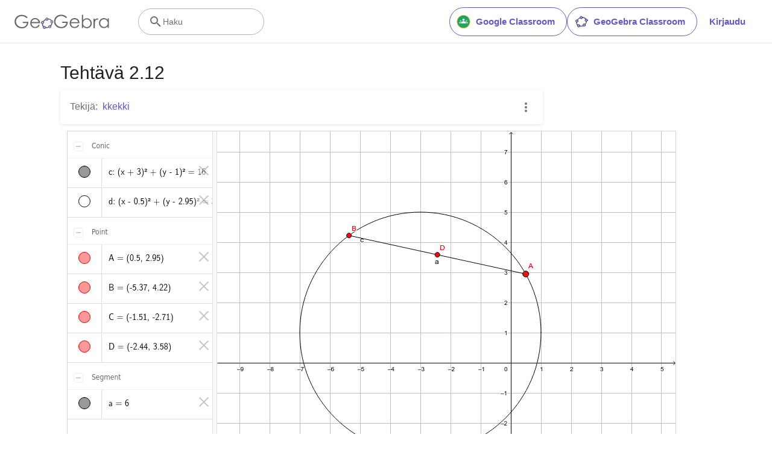

--- FILE ---
content_type: text/html; charset=utf-8
request_url: https://www.google.com/recaptcha/api2/aframe
body_size: 267
content:
<!DOCTYPE HTML><html><head><meta http-equiv="content-type" content="text/html; charset=UTF-8"></head><body><script nonce="05DusaWb3XO7unOrSv9LJQ">/** Anti-fraud and anti-abuse applications only. See google.com/recaptcha */ try{var clients={'sodar':'https://pagead2.googlesyndication.com/pagead/sodar?'};window.addEventListener("message",function(a){try{if(a.source===window.parent){var b=JSON.parse(a.data);var c=clients[b['id']];if(c){var d=document.createElement('img');d.src=c+b['params']+'&rc='+(localStorage.getItem("rc::a")?sessionStorage.getItem("rc::b"):"");window.document.body.appendChild(d);sessionStorage.setItem("rc::e",parseInt(sessionStorage.getItem("rc::e")||0)+1);localStorage.setItem("rc::h",'1768380922721');}}}catch(b){}});window.parent.postMessage("_grecaptcha_ready", "*");}catch(b){}</script></body></html>

--- FILE ---
content_type: application/javascript
request_url: https://cdn.fuseplatform.net/prebid/prebid-8.52.0-4d5bc50e79aea56745d2bd74a63231cd.js
body_size: 166558
content:
/* prebid.js v8.52.0
Updated: 2025-12-15
Modules: 33acrossBidAdapter, adagioBidAdapter, adfixusIdSystem, amxBidAdapter, appnexusBidAdapter, brightcomBidAdapter, connectadBidAdapter, criteoBidAdapter, criteoIdSystem, currency, gameraRtdProvider, gptPreAuction, gumgumBidAdapter, id5IdSystem, medianetBidAdapter, nobidBidAdapter, onetagBidAdapter, openxBidAdapter, pairIdSystem, priceFloors, pubmaticBidAdapter, pubxaiAnalyticsAdapter, rtdModule, rubiconBidAdapter, schain, sharedIdSystem, smartadserverBidAdapter, sonobiBidAdapter, teadsBidAdapter, tripleliftBidAdapter, ttdBidAdapter, userId */
if(window.fusePbjs&&window.fusePbjs.libLoaded)try{window.fusePbjs.getConfig("debug")&&console.warn("Attempted to load a copy of Prebid.js that clashes with the existing 'fusePbjs' instance. Load aborted.")}catch(e){}else (function(){
!function(){var t,n={20265:function(t,n,r){function e(t,n,r,e,o){for(n=n.split?n.split("."):n,e=0;e<n.length;e++)t=t?t[n[e]]:o;return t===o?r:t}r.d(n,{Z:function(){return e}})},81432:function(t){
/*
* @license MIT
* Fun Hooks v0.9.10
* (c) @snapwich
*/
i.SYNC=1,i.ASYNC=2,i.QUEUE=4;var n=Object.freeze({useProxy:!0,ready:0}),r=new WeakMap,e="2,1,0"===[1].reduce((function(t,n,r){return[t,n,r]}),2).toString()?Array.prototype.reduce:function(t,n){var r,e=Object(this),o=e.length>>>0,u=0;if(n)r=n;else{for(;u<o&&!(u in e);)u++;r=e[u++]}for(;u<o;)u in e&&(r=t(r,e[u],u,e)),u++;return r};function o(t,n){return Array.prototype.slice.call(t,n)}var u=Object.assign||function(t){return e.call(o(arguments,1),(function(t,n){return n&&Object.keys(n).forEach((function(r){t[r]=n[r]})),t}),t)};function i(t){var f,c={},a=[];function l(t,n){return"function"==typeof t?d.call(null,"sync",t,n):"string"==typeof t&&"function"==typeof n?d.apply(null,arguments):"object"==typeof t?y.apply(null,arguments):void 0}function y(t,n,r){var e=!0;void 0===n&&(n=Object.getOwnPropertyNames(t),e=!1);var o={},u=["constructor"];do{(n=n.filter((function(n){return!("function"!=typeof t[n]||-1!==u.indexOf(n)||n.match(/^_/))}))).forEach((function(n){var e=n.split(":"),u=e[0],i=e[1]||"sync";if(!o[u]){var f=t[u];o[u]=t[u]=d(i,f,r?[r,u]:void 0)}})),t=Object.getPrototypeOf(t)}while(e&&t);return o}function p(t){var n=Array.isArray(t)?t:t.split(".");return e.call(n,(function(r,e,o){var u=r[e],i=!1;return u||(o===n.length-1?(f||a.push((function(){i||console.warn("fun-hooks: referenced '"+t+"' but it was never created")})),r[e]=s((function(t){r[e]=t,i=!0}))):r[e]={})}),c)}function s(t){var n=[],e=[],o=function(){},i={before:function(t,r){return c.call(this,n,"before",t,r)},after:function(t,n){return c.call(this,e,"after",t,n)},getHooks:function(t){var r=n.concat(e);"object"==typeof t&&(r=r.filter((function(n){return Object.keys(t).every((function(r){return n[r]===t[r]}))})));try{u(r,{remove:function(){return r.forEach((function(t){t.remove()})),this}})}catch(t){console.error("error adding `remove` to array, did you modify Array.prototype?")}return r},removeAll:function(){return this.getHooks().remove()}},f={install:function(r,u,i){this.type=r,o=i,i(n,e),t&&t(u)}};return r.set(i.after,f),i;function c(t,r,u,i){var f={hook:u,type:r,priority:i||10,remove:function(){var r=t.indexOf(f);-1!==r&&(t.splice(r,1),o(n,e))}};return t.push(f),t.sort((function(t,n){return n.priority-t.priority})),o(n,e),this}}function d(n,e,c){var l=e.after&&r.get(e.after);if(l){if(l.type!==n)throw"fun-hooks: recreated hookable with different type";return e}var y,d,b=c?p(c):s(),v={get:function(t,n){return b[n]||Reflect.get.apply(Reflect,arguments)}};return f||a.push(h),t.useProxy&&"function"==typeof Proxy&&Proxy.revocable?d=new Proxy(e,v):(d=function(){return v.apply?v.apply(e,this,o(arguments)):e.apply(this,arguments)},u(d,b)),r.get(d.after).install(n,d,(function(t,r){var e,u=[];t.length||r.length?(t.forEach(i),e=u.push(void 0)-1,r.forEach(i),y=function(t,r,i){var f,c=0,a="async"===n&&"function"==typeof i[i.length-1]&&i.pop();function l(t){"sync"===n?f=t:a&&a.apply(null,arguments)}function y(t){if(u[c]){var e=o(arguments);return y.bail=l,e.unshift(y),u[c++].apply(r,e)}"sync"===n?f=t:a&&a.apply(null,arguments)}return u[e]=function(){var e=o(arguments,1);"async"===n&&a&&(delete y.bail,e.push(y));var u=t.apply(r,e);"sync"===n&&y(u)},y.apply(null,i),f}):y=void 0;function i(t){u.push(t.hook)}h()})),d;function h(){!f&&("sync"!==n||t.ready&i.SYNC)&&("async"!==n||t.ready&i.ASYNC)?"sync"!==n&&t.ready&i.QUEUE?v.apply=function(){var t=arguments;a.push((function(){d.apply(t[1],t[2])}))}:v.apply=function(){throw"fun-hooks: hooked function not ready"}:v.apply=y}}return(t=u({},n,t)).ready?l.ready=function(){f=!0,function(t){for(var n;n=t.shift();)n()}(a)}:f=!0,l.get=p,l}t.exports=i},30907:function(t,n,r){function e(t,n){(null==n||n>t.length)&&(n=t.length);for(var r=0,e=new Array(n);r<n;r++)e[r]=t[r];return e}r.d(n,{Z:function(){return e}})},97326:function(t,n,r){function e(t){if(void 0===t)throw new ReferenceError("this hasn't been initialised - super() hasn't been called");return t}r.d(n,{Z:function(){return e}})},15671:function(t,n,r){function e(t,n){if(!(t instanceof n))throw new TypeError("Cannot call a class as a function")}r.d(n,{Z:function(){return e}})},1519:function(t,n,r){function e(t,n,r){if(!n.has(t))throw new TypeError("attempted to "+r+" private field on non-instance");return n.get(t)}r.d(n,{Z:function(){return e}})},86033:function(t,n,r){r.d(n,{Z:function(){return o}});var e=r(1519);function o(t,n){return function(t,n){return n.get?n.get.call(t):n.value}(t,(0,e.Z)(t,n,"get"))}},13092:function(t,n,r){r.d(n,{Z:function(){return o}});var e=r(1519);function o(t,n,r){return function(t,n,r){if(n.set)n.set.call(t,r);else{if(!n.writable)throw new TypeError("attempted to set read only private field");n.value=r}}(t,(0,e.Z)(t,n,"set"),r),r}},43144:function(t,n,r){function e(t,n){for(var r=0;r<n.length;r++){var e=n[r];e.enumerable=e.enumerable||!1,e.configurable=!0,"value"in e&&(e.writable=!0),Object.defineProperty(t,e.key,e)}}function o(t,n,r){return n&&e(t.prototype,n),r&&e(t,r),Object.defineProperty(t,"prototype",{writable:!1}),t}r.d(n,{Z:function(){return o}})},4942:function(t,n,r){function e(t,n,r){return n in t?Object.defineProperty(t,n,{value:r,enumerable:!0,configurable:!0,writable:!0}):t[n]=r,t}r.d(n,{Z:function(){return e}})},61120:function(t,n,r){function e(t){return e=Object.setPrototypeOf?Object.getPrototypeOf.bind():function(t){return t.__proto__||Object.getPrototypeOf(t)},e(t)}r.d(n,{Z:function(){return e}})},60136:function(t,n,r){r.d(n,{Z:function(){return o}});var e=r(89611);function o(t,n){if("function"!=typeof n&&null!==n)throw new TypeError("Super expression must either be null or a function");t.prototype=Object.create(n&&n.prototype,{constructor:{value:t,writable:!0,configurable:!0}}),Object.defineProperty(t,"prototype",{writable:!1}),n&&(0,e.Z)(t,n)}},82963:function(t,n,r){r.d(n,{Z:function(){return u}});var e=r(71002),o=r(97326);function u(t,n){if(n&&("object"===(0,e.Z)(n)||"function"==typeof n))return n;if(void 0!==n)throw new TypeError("Derived constructors may only return object or undefined");return(0,o.Z)(t)}},89611:function(t,n,r){function e(t,n){return e=Object.setPrototypeOf?Object.setPrototypeOf.bind():function(t,n){return t.__proto__=n,t},e(t,n)}r.d(n,{Z:function(){return e}})},70885:function(t,n,r){r.d(n,{Z:function(){return o}});var e=r(40181);function o(t,n){return function(t){if(Array.isArray(t))return t}(t)||function(t,n){var r=null==t?null:"undefined"!=typeof Symbol&&t[Symbol.iterator]||t["@@iterator"];if(null!=r){var e,o,u=[],i=!0,f=!1;try{for(r=r.call(t);!(i=(e=r.next()).done)&&(u.push(e.value),!n||u.length!==n);i=!0);}catch(t){f=!0,o=t}finally{try{i||null==r.return||r.return()}finally{if(f)throw o}}return u}}(t,n)||(0,e.Z)(t,n)||function(){throw new TypeError("Invalid attempt to destructure non-iterable instance.\nIn order to be iterable, non-array objects must have a [Symbol.iterator]() method.")}()}},42982:function(t,n,r){r.d(n,{Z:function(){return u}});var e=r(30907);var o=r(40181);function u(t){return function(t){if(Array.isArray(t))return(0,e.Z)(t)}(t)||function(t){if("undefined"!=typeof Symbol&&null!=t[Symbol.iterator]||null!=t["@@iterator"])return Array.from(t)}(t)||(0,o.Z)(t)||function(){throw new TypeError("Invalid attempt to spread non-iterable instance.\nIn order to be iterable, non-array objects must have a [Symbol.iterator]() method.")}()}},71002:function(t,n,r){function e(t){return e="function"==typeof Symbol&&"symbol"==typeof Symbol.iterator?function(t){return typeof t}:function(t){return t&&"function"==typeof Symbol&&t.constructor===Symbol&&t!==Symbol.prototype?"symbol":typeof t},e(t)}r.d(n,{Z:function(){return e}})},40181:function(t,n,r){r.d(n,{Z:function(){return o}});var e=r(30907);function o(t,n){if(t){if("string"==typeof t)return(0,e.Z)(t,n);var r=Object.prototype.toString.call(t).slice(8,-1);return"Object"===r&&t.constructor&&(r=t.constructor.name),"Map"===r||"Set"===r?Array.from(t):"Arguments"===r||/^(?:Ui|I)nt(?:8|16|32)(?:Clamped)?Array$/.test(r)?(0,e.Z)(t,n):void 0}}},96475:function(t,n,r){function e(t,n,r){n.split&&(n=n.split("."));for(var e,o,u=0,i=n.length,f=t;u<i&&"__proto__"!==(o=n[u++])&&"constructor"!==o&&"prototype"!==o;)f=f[o]=u===i?r:typeof(e=f[o])==typeof n?e:0*n[u]!=0||~(""+n[u]).indexOf(".")?{}:[]}r.d(n,{N:function(){return e}})},18812:function(t,n,r){function e(t){var n,r,o;if(Array.isArray(t)){for(r=Array(n=t.length);n--;)r[n]=(o=t[n])&&"object"==typeof o?e(o):o;return r}if("[object Object]"===Object.prototype.toString.call(t)){for(n in r={},t)"__proto__"===n?Object.defineProperty(r,n,{value:e(t[n]),configurable:!0,enumerable:!0,writable:!0}):r[n]=(o=t[n])&&"object"==typeof o?e(o):o;return r}return t}r.d(n,{Y:function(){return e}})}},r={};function e(t){var o=r[t];if(void 0!==o)return o.exports;var u=r[t]={exports:{}};return n[t].call(u.exports,u,u.exports,e),u.exports}e.m=n,t=[],e.O=function(n,r,o,u){if(!r){var i=1/0;for(l=0;l<t.length;l++){r=t[l][0],o=t[l][1],u=t[l][2];for(var f=!0,c=0;c<r.length;c++)(!1&u||i>=u)&&Object.keys(e.O).every((function(t){return e.O[t](r[c])}))?r.splice(c--,1):(f=!1,u<i&&(i=u));if(f){t.splice(l--,1);var a=o();void 0!==a&&(n=a)}}return n}u=u||0;for(var l=t.length;l>0&&t[l-1][2]>u;l--)t[l]=t[l-1];t[l]=[r,o,u]},e.n=function(t){var n=t&&t.__esModule?function(){return t.default}:function(){return t};return e.d(n,{a:n}),n},e.d=function(t,n){for(var r in n)e.o(n,r)&&!e.o(t,r)&&Object.defineProperty(t,r,{enumerable:!0,get:n[r]})},e.g=function(){if("object"==typeof globalThis)return globalThis;try{return this||new Function("return this")()}catch(t){if("object"==typeof window)return window}}(),e.o=function(t,n){return Object.prototype.hasOwnProperty.call(t,n)},e.r=function(t){"undefined"!=typeof Symbol&&Symbol.toStringTag&&Object.defineProperty(t,Symbol.toStringTag,{value:"Module"}),Object.defineProperty(t,"__esModule",{value:!0})},function(){var t={25602:0};e.O.j=function(n){return 0===t[n]};var n=function(n,r){var o,u,i=r[0],f=r[1],c=r[2],a=0;if(i.some((function(n){return 0!==t[n]}))){for(o in f)e.o(f,o)&&(e.m[o]=f[o]);if(c)var l=c(e)}for(n&&n(r);a<i.length;a++)u=i[a],e.o(t,u)&&t[u]&&t[u][0](),t[u]=0;return e.O(l)},r=self.fusePbjsChunk=self.fusePbjsChunk||[];r.forEach(n.bind(null,0)),r.push=n.bind(null,r.push.bind(r))}();var o=e.O(void 0,[25823,79270],(function(){return e(20327)}));o=e.O(o)}();
(self.fusePbjsChunk=self.fusePbjsChunk||[]).push([[25823],{35706:function(e,n,t){t.d(n,{Pd:function(){return d},Th:function(){return s},_U:function(){return f}});var r=t(55730),i=t(64358),o=t(20265),a=t(34614),u=(0,t(78640).R)(),c="outstream";function s(e){var n=this,t=e.url,o=e.config,a=e.id,u=e.callback,s=e.loaded,d=e.adUnitCode,f=e.renderNow;this.url=t,this.config=o,this.handlers={},this.id=a,this.renderNow=f,this.loaded=s,this.cmd=[],this.push=function(e){"function"==typeof e?n.loaded?e.call():n.cmd.push(e):(0,i.logError)("Commands given to Renderer.push must be wrapped in a function")},this.callback=u||function(){n.loaded=!0,n.process()},this.render=function(){var e=this,n=arguments,o=function(){e._render?e._render.apply(e,n):(0,i.logWarn)("No render function was provided, please use .setRender on the renderer")};l(d)?((0,i.logWarn)("External Js not loaded by Renderer since renderer url and callback is already defined on adUnit ".concat(d)),o()):f?o():(this.cmd.unshift(o),(0,r.B)(t,c,this.callback,this.documentContext))}.bind(this)}function d(e){return!(!e||!e.url&&!e.renderNow)}function f(e,n,t){var r=null;e.config&&e.config.documentResolver&&(r=e.config.documentResolver(n,document,t)),r||(r=document),e.documentContext=r,e.render(n,e.documentContext)}function l(e){var n=u.adUnits,t=(0,a.sE)(n,(function(n){return n.code===e}));if(!t)return!1;var r=(0,o.Z)(t,"renderer"),i=!!(r&&r.url&&r.render),c=(0,o.Z)(t,"mediaTypes.video.renderer"),s=!!(c&&c.url&&c.render);return!!(i&&!0!==r.backupOnly||s&&!0!==c.backupOnly)}s.install=function(e){return new s({url:e.url,config:e.config,id:e.id,callback:e.callback,loaded:e.loaded,adUnitCode:e.adUnitCode,renderNow:e.renderNow})},s.prototype.getConfig=function(){return this.config},s.prototype.setRender=function(e){this._render=e},s.prototype.setEventHandlers=function(e){this.handlers=e},s.prototype.handleVideoEvent=function(e){var n=e.id,t=e.eventName;"function"==typeof this.handlers[t]&&this.handlers[t](),(0,i.logMessage)("Prebid Renderer event for id ".concat(n," type ").concat(t))},s.prototype.process=function(){for(;this.cmd.length>0;)try{this.cmd.shift().call()}catch(e){(0,i.logError)("Error processing Renderer command: ",e)}}},74947:function(e,n,t){t.d(n,{EL:function(){return a},Jt:function(){return l},K$:function(){return i},S1:function(){return r},S5:function(){return o},UE:function(){return u},e:function(){return s},g0:function(){return f},oK:function(){return d},x$:function(){return c}});var r="accessDevice",i="syncUser",o="enrichUfpd",a="enrichEids",u="fetchBids",c="reportAnalytics",s="transmitEids",d="transmitUfpd",f="transmitPreciseGeo",l="transmitTid"},10286:function(e,n,t){t.d(n,{T:function(){return i}});var r=t(93304),i=(0,t(16310).Oj)((function(e){return r.ZP.resolveAlias(e)}))},9633:function(e,n,t){t.d(n,{UL:function(){return i},XG:function(){return a},_U:function(){return u},wu:function(){return r},y2:function(){return o}});var r="prebid",i="bidder",o="userId",a="rtd",u="analytics"},16310:function(e,n,t){t.d(n,{$k:function(){return u},Hw:function(){return v},IV:function(){return g},JR:function(){return a},Ki:function(){return s},Oj:function(){return p},Qf:function(){return f},Ww:function(){return h},bL:function(){return d},bp:function(){return c},cx:function(){return l}});var r=t(4942),i=t(9633),o=t(92797),a="component",u=a+"Type",c=a+"Name",s="adapterCode",d="storageType",f="configName",l="syncType",g="syncUrl",v="_config";function p(e){return function(n,t,o){var d,f=(d={},(0,r.Z)(d,u,n),(0,r.Z)(d,c,t),(0,r.Z)(d,a,"".concat(n,".").concat(t)),d);return n===i.UL&&(f[s]=e(t)),h(Object.assign(f,o))}}var h=(0,o.z3)("sync",(function(e){return e}))},41087:function(e,n,t){t.d(n,{$8:function(){return f},Db:function(){return p},Mp:function(){return E},RD:function(){return h},ZZ:function(){return l},a:function(){return m},hb:function(){return w},js:function(){return b}});var r=t(71002),i=t(70885),o=t(20265),a=t(3193),u=t(50571),c=t(74947);function s(e,n){var t="undefined"!=typeof Symbol&&e[Symbol.iterator]||e["@@iterator"];if(!t){if(Array.isArray(e)||(t=function(e,n){if(!e)return;if("string"==typeof e)return d(e,n);var t=Object.prototype.toString.call(e).slice(8,-1);"Object"===t&&e.constructor&&(t=e.constructor.name);if("Map"===t||"Set"===t)return Array.from(e);if("Arguments"===t||/^(?:Ui|I)nt(?:8|16|32)(?:Clamped)?Array$/.test(t))return d(e,n)}(e))||n&&e&&"number"==typeof e.length){t&&(e=t);var r=0,i=function(){};return{s:i,n:function(){return r>=e.length?{done:!0}:{done:!1,value:e[r++]}},e:function(e){throw e},f:i}}throw new TypeError("Invalid attempt to iterate non-iterable instance.\nIn order to be iterable, non-array objects must have a [Symbol.iterator]() method.")}var o,a=!0,u=!1;return{s:function(){t=t.call(e)},n:function(){var e=t.next();return a=e.done,e},e:function(e){u=!0,o=e},f:function(){try{a||null==t.return||t.return()}finally{if(u)throw o}}}}function d(e,n){(null==n||n>e.length)&&(n=e.length);for(var t=0,r=new Array(n);t<n;t++)r[t]=e[t];return r}var f=["data","ext.data","yob","gender","keywords","kwarray","id","buyeruid","customdata"].map((function(e){return"user.".concat(e)})).concat("device.ext.cdep"),l=["user.eids","user.ext.eids"],g=["user.geo.lat","user.geo.lon","device.geo.lat","device.geo.lon"];function v(e){return Object.assign({get:function(){},run:function(e,n,t,r,i){var o=t&&t[r];if(m(o)&&i()){var a=this.get(o);void 0===a?delete t[r]:t[r]=a}}},e)}function p(e){return e.forEach((function(e){e.paths=e.paths.map((function(e){var n=e.split("."),t=n.pop();return[n.length>0?n.join("."):null,t]}))})),function(n,t){for(var r=[],a=arguments.length,u=new Array(a>2?a-2:0),c=2;c<a;c++)u[c-2]=arguments[c];var d=h.apply(void 0,[n].concat(u));return e.forEach((function(e){if(!1!==n[e.name]){var a,u=s(e.paths);try{for(u.s();!(a=u.n()).done;){var c=(0,i.Z)(a.value,2),f=c[0],l=c[1],g=null==f?t:(0,o.Z)(t,f);if(r.push(e.run(t,f,g,l,d.bind(null,e))),!1===n[e.name])return}}catch(e){u.e(e)}finally{u.f()}}})),r.filter((function(e){return null!=e}))}}function h(e){for(var n=arguments.length,t=new Array(n>1?n-1:0),r=1;r<n;r++)t[r-1]=arguments[r];return function(n){return e.hasOwnProperty(n.name)||(e[n.name]=!!n.applies.apply(n,t)),e[n.name]}}function m(e){return null!=e&&("object"!==(0,r.Z)(e)||Object.keys(e).length>0)}function b(e){var n=arguments.length>1&&void 0!==arguments[1]?arguments[1]:u.xD;return function(t){return!n(e,t)}}function y(){var e=arguments.length>0&&void 0!==arguments[0]?arguments[0]:u.xD;return[{name:c.e,paths:["userId","userIdAsEids"],applies:b(c.e,e)},{name:c.Jt,paths:["ortb2Imp.ext.tid"],applies:b(c.Jt,e)}].map(v)}function E(){var e=arguments.length>0&&void 0!==arguments[0]?arguments[0]:u.xD;return[{name:c.oK,paths:f,applies:b(c.oK,e)},{name:c.e,paths:l,applies:b(c.e,e)},{name:c.g0,paths:g,applies:b(c.g0,e),get:function(e){return Math.round(100*(e+Number.EPSILON))/100}},{name:c.Jt,paths:["source.tid"],applies:b(c.Jt,e)}].map(v)}var w=function(){var e=arguments.length>0&&void 0!==arguments[0]?arguments[0]:u.xD,n=p(E(e)),t=p(y(e));return function(e){var r={};return{ortb2:function(t){return n(r,t,e),t},bidRequest:function(n){return t(r,n,e),n}}}}();(0,u.oB)(c.Jt,"enableTIDs config",(function(){if(!a.vc.getConfig("enableTIDs"))return{allow:!1,reason:"TIDs are disabled"}}))},50571:function(e,n,t){t.d(n,{oB:function(){return d},xD:function(){return f}});var r=t(70885),i=t(64358),o=t(16310);function a(e,n){var t="undefined"!=typeof Symbol&&e[Symbol.iterator]||e["@@iterator"];if(!t){if(Array.isArray(e)||(t=function(e,n){if(!e)return;if("string"==typeof e)return u(e,n);var t=Object.prototype.toString.call(e).slice(8,-1);"Object"===t&&e.constructor&&(t=e.constructor.name);if("Map"===t||"Set"===t)return Array.from(e);if("Arguments"===t||/^(?:Ui|I)nt(?:8|16|32)(?:Clamped)?Array$/.test(t))return u(e,n)}(e))||n&&e&&"number"==typeof e.length){t&&(e=t);var r=0,i=function(){};return{s:i,n:function(){return r>=e.length?{done:!0}:{done:!1,value:e[r++]}},e:function(e){throw e},f:i}}throw new TypeError("Invalid attempt to iterate non-iterable instance.\nIn order to be iterable, non-array objects must have a [Symbol.iterator]() method.")}var o,a=!0,c=!1;return{s:function(){t=t.call(e)},n:function(){var e=t.next();return a=e.done,e},e:function(e){c=!0,o=e},f:function(){try{a||null==t.return||t.return()}finally{if(c)throw o}}}}function u(e,n){(null==n||n>e.length)&&(n=e.length);for(var t=0,r=new Array(n);t<n;t++)r[t]=e[t];return r}var c=function(){var e=arguments.length>0&&void 0!==arguments[0]?arguments[0]:(0,i.prefixLog)("Activity control:"),n={};function t(e){return n[e]=n[e]||[]}function u(n,t,r,i){var a;try{a=r(i)}catch(r){e.logError("Exception in rule ".concat(t," for '").concat(n,"'"),r),a={allow:!1,reason:r}}return a&&Object.assign({activity:n,name:t,component:i[o.JR]},a)}var c={},s=1e3;function d(n){var t=n.activity,r=n.name,i=n.allow,o=n.reason,a=n.component,u="".concat(r," ").concat(i?"allowed":"denied"," '").concat(t,"' for '").concat(a,"'").concat(o?":":""),d=c.hasOwnProperty(u);if(d&&clearTimeout(c[u]),c[u]=setTimeout((function(){return delete c[u]}),s),!d){var f=[u];o&&f.push(o),(i?e.logInfo:e.logWarn).apply(e,f)}}return[function(e,n,i){var o=arguments.length>3&&void 0!==arguments[3]?arguments[3]:10,a=t(e),u=a.findIndex((function(e){var n=(0,r.Z)(e,1)[0];return o<n})),c=[o,n,i];return a.splice(u<0?a.length:u,0,c),function(){var e=a.indexOf(c);e>=0&&a.splice(e,1)}},function(e,n){var i,o,c,s=a(t(e));try{for(s.s();!(c=s.n()).done;){var f=(0,r.Z)(c.value,3),l=f[0],g=f[1],v=f[2];if(i!==l&&o)break;i=l;var p=u(e,g,v,n);if(p){if(!p.allow)return d(p),!1;o=p}}}catch(e){s.e(e)}finally{s.f()}return o&&d(o),!0}]}(),s=(0,r.Z)(c,2),d=s[0],f=s[1]},13667:function(e,n,t){t.d(n,{E$:function(){return O},Lj:function(){return B},Ps:function(){return T},XD:function(){return R},XF:function(){return k},YC:function(){return w},oc:function(){return C},tV:function(){return D}});var r=t(4942),i=t(64358),o=t(20265),a=t(52021),u=t(62200),c=t(3193),s=t(35706),d=t(24679),f=t(78653),l=t(88099),g=t(92797),v=t(70059),p=t(68792),h=u.FP.AD_RENDER_FAILED,m=u.FP.AD_RENDER_SUCCEEDED,b=u.FP.STALE_RENDER,y=u.FP.BID_WON,E=u.q_.EXCEPTION,w=(0,g.z3)("sync",(function(e){var n=arguments.length>2&&void 0!==arguments[2]?arguments[2]:p.Z.resolve();return n.then((function(n){return null!=n?n:f.K.findBidByAdId(e)})).catch((function(){}))})),T=(0,g.z3)("sync",(function(e){a.emit(y,e),f.K.addWinningBid(e)}));function I(e){var n=e.reason,t=e.message,r=e.bid,o=e.id,u={reason:n,message:t};r&&(u.bid=r,u.adId=r.adId),o&&(u.adId=o),(0,i.logError)("Error rendering ad (id: ".concat(o,"): ").concat(t)),a.emit(h,u)}function A(e){var n=e.doc,t=e.bid,r=e.id,i={doc:n};t&&(i.bid=t),r&&(i.adId=r),a.emit(m,i)}function C(e,n){switch(e.event){case u.FP.AD_RENDER_FAILED:I({bid:n,id:n.adId,reason:e.info.reason,message:e.info.message});break;case u.FP.AD_RENDER_SUCCEEDED:A({doc:null,bid:n,id:n.adId});break;default:(0,i.logError)("Received event request for unsupported event: '".concat(e.event,"' (adId: '").concat(n.adId,"')"))}}function O(e,n,t){var r=t.resizeFn,i=t.fireTrackers,o=void 0===i?v.e6:i;if("resizeNativeHeight"===e.action)r(e.width,e.height);else o(e,n)}var S=(0,r.Z)({},u.X3.EVENT,C);S[u.X3.NATIVE]=O;var B=(0,g.z3)("sync",(function(e,n){var t=e.ad,r=e.adUrl,o=e.cpm,a=e.originalCpm,u=e.width,c=e.height,s={AUCTION_PRICE:a||o,CLICKTHROUGH:(null==n?void 0:n.clickUrl)||""};return{ad:(0,i.replaceMacros)(t,s),adUrl:(0,i.replaceMacros)(r,s),width:u,height:c}})),k=(0,g.z3)("sync",(function(e){var n=e.renderFn,t=e.resizeFn,r=e.bidResponse,i=e.options;if(r.mediaType!==d.pX){var o=B(r,i);n(Object.assign({adId:r.adId},o));var a=o.width,c=o.height;null!=(null!=a?a:c)&&t(a,c)}else I({reason:u.q_.PREVENT_WRITING_ON_MAIN_DOCUMENT,message:"Cannot render video ad",bid:r,id:r.adId})}));function R(e){var n=e.renderFn,t=e.resizeFn,r=e.adId,s=e.options,d=e.bidResponse,f=e.doc;if(null!=d){if(d.status!==u.UE.RENDERED||((0,i.logWarn)("Ad id ".concat(r," has been rendered before")),a.emit(b,d),!(0,o.Z)(c.vc.getConfig("auctionOptions"),"suppressStaleRender"))){try{k({renderFn:n,resizeFn:t,bidResponse:d,options:s,doc:f})}catch(e){I({reason:u.q_.EXCEPTION,message:e.message,id:r,bid:d})}T(d)}}else I({reason:u.q_.CANNOT_FIND_AD,message:"Cannot find ad '".concat(r,"'"),id:r})}function D(e,n,t){var r;function o(e,t){I(Object.assign({id:n,bid:r},{reason:e,message:t}))}function a(n,t){e.defaultView&&e.defaultView.frameElement&&(n&&(e.defaultView.frameElement.width=n),t&&(e.defaultView.frameElement.height=t))}var c,s=(c={resizeFn:a},function(e,n,t){S.hasOwnProperty(e)&&S[e](n,t,c)});function d(n){n.ad?(e.write(n.ad),e.close(),A({doc:e,bid:r,adId:r.adId})):(0,l.W)(r).then((function(t){return t(n,{sendMessage:function(e,n){return s(e,n,r)},mkFrame:i.createIframe},e.defaultView)})).then((function(){return A({doc:e,bid:r,adId:r.adId})}),(function(e){o((null==e?void 0:e.reason)||u.q_.EXCEPTION,null==e?void 0:e.message),(null==e?void 0:e.stack)&&(0,i.logError)(e)}));var t=document.createComment("Creative ".concat(r.creativeId," served by ").concat(r.bidder," Prebid.js Header Bidding"));(0,i.insertElement)(t,e,"html")}try{n&&e?e!==document||(0,i.inIframe)()?w(n).then((function(i){r=i,R({renderFn:d,resizeFn:a,adId:n,options:{clickUrl:null==t?void 0:t.clickThrough},bidResponse:i,doc:e})})):o(u.q_.PREVENT_WRITING_ON_MAIN_DOCUMENT,"renderAd was prevented from writing to the main document."):o(u.q_.MISSING_DOC_OR_ADID,"missing ".concat(n?"doc":"adId"))}catch(e){o(E,e.message)}}k.before((function(e,n){var t=n.bidResponse,r=n.doc;(0,s.Pd)(t.renderer)?((0,s._U)(t.renderer,t,r),A({doc:r,bid:t,id:t.adId}),e.bail()):e(n)}),100)},54284:function(e,n,t){t.d(n,{W:function(){return a}});var r=t(78640),i=t(64358),o=(0,r.R)();function a(e,n){o.adServers=o.adServers||{},o.adServers[e]=o.adServers[e]||{},Object.keys(n).forEach((function(t){o.adServers[e][t]?(0,i.logWarn)("Attempting to add an already registered function property ".concat(t," for AdServer ").concat(e,".")):o.adServers[e][t]=n[t]}))}},48525:function(e,n,t){function r(e){var n=e;return{callBids:function(){},setBidderCode:function(e){n=e},getBidderCode:function(){return n}}}t.d(n,{Z:function(){return r}})},93304:function(e,n,t){t.d(n,{qJ:function(){return P},ZP:function(){return ee},JO:function(){return L},uV:function(){return K},Ct:function(){return J},O6:function(){return W},_x:function(){return V}});var r=t(42982),i=t(70885),o=t(4942),a=t(64358),u=t(20265),c=t(70059),s=t(14699),d=t(48928),f=t(3193),l=t(92797),g=t(34614),v={};function p(e,n,t){var r=function(e,n){var t=v[e]=v[e]||{bidders:{}};return n?t.bidders[n]=t.bidders[n]||{}:t}(e,t);return r[n]=(r[n]||0)+1,r[n]}function h(e){return p(e,"requestsCounter")}function m(e){return(0,u.Z)(v,"".concat(e,".requestsCounter"))||0}function b(e,n){return(0,u.Z)(v,"".concat(e,".bidders.").concat(n,".requestsCounter"))||0}function y(e,n){return(0,u.Z)(v,"".concat(e,".bidders.").concat(n,".winsCounter"))||0}var E=t(25102),w=t(34516),T=t(52021),I=t(62200),A=t(99128),C=t(78653),O=t(9633),S=t(50571),B=t(74947),k=t(16310),R=t(41087);function D(e,n){var t=Object.keys(e);if(Object.getOwnPropertySymbols){var r=Object.getOwnPropertySymbols(e);n&&(r=r.filter((function(n){return Object.getOwnPropertyDescriptor(e,n).enumerable}))),t.push.apply(t,r)}return t}function j(e){for(var n=1;n<arguments.length;n++){var t=null!=arguments[n]?arguments[n]:{};n%2?D(Object(t),!0).forEach((function(n){(0,o.Z)(e,n,t[n])})):Object.getOwnPropertyDescriptors?Object.defineProperties(e,Object.getOwnPropertyDescriptors(t)):D(Object(t)).forEach((function(n){Object.defineProperty(e,n,Object.getOwnPropertyDescriptor(t,n))}))}return e}var U="pbsBidAdapter",P={CLIENT:"client",SERVER:"server"},_={isAllowed:S.xD,redact:R.hb},q={},N=q.bidderRegistry={},x=q.aliasRegistry={},Z=[];f.vc.getConfig("s2sConfig",(function(e){e&&e.s2sConfig&&(Z=(0,a.isArray)(e.s2sConfig)?e.s2sConfig:[e.s2sConfig])}));var M={},F=(0,k.Oj)((function(e){return q.resolveAlias(e)}));function W(e){return F(O.wu,U,(0,o.Z)({},k.Qf,e.configName))}var z=(0,l.z3)("sync",(function(e){var n=e.bidderCode,t=e.auctionId,r=e.bidderRequestId,i=e.adUnits,o=e.src,c=e.metrics;return i.reduce((function(e,i){var s=i.bids.filter((function(e){return e.bidder===n}));return null==n&&0===s.length&&null!=i.s2sBid&&s.push({bidder:null}),e.push(s.reduce((function(e,s){var d=null==(s=Object.assign({},s,{ortb2Imp:(0,a.mergeDeep)({},i.ortb2Imp,s.ortb2Imp)},(0,a.getDefinedParams)(i,["nativeParams","nativeOrtbRequest","mediaType","renderer"]))).mediaTypes?i.mediaTypes:s.mediaTypes;return(0,a.isValidMediaTypes)(d)?s=Object.assign({},s,{mediaTypes:d}):(0,a.logError)("mediaTypes is not correctly configured for adunit ".concat(i.code)),"client"===o&&function(e,n){p(e,"requestsCounter",n)}(i.code,n),e.push(Object.assign({},s,{adUnitCode:i.code,transactionId:i.transactionId,adUnitId:i.adUnitId,sizes:(0,u.Z)(d,"banner.sizes")||(0,u.Z)(d,"video.playerSize")||[],bidId:s.bid_id||(0,a.getUniqueIdentifierStr)(),bidderRequestId:r,auctionId:t,src:o,metrics:c,bidRequestsCount:m(i.code),bidderRequestsCount:b(i.code,s.bidder),bidderWinsCount:y(i.code,s.bidder)})),e}),[])),e}),[]).reduce(a.flatten,[]).filter((function(e){return""!==e}))}),"getBids");var L=(0,l.z3)("sync",(function(e,n){var t=arguments.length>2&&void 0!==arguments[2]?arguments[2]:{},r=t.getS2SBidders,i=void 0===r?K:r;if(null==n)return e;var o=i(n);return e.filter((function(e){return o.has(e.bidder)}))}),"filterBidsForAdUnit");function G(e,n){var t=(0,a.deepClone)(e),r=!1;return t.forEach((function(e){var t=e.bids.filter((function(e){var t;return e.module===U&&(null===(t=e.params)||void 0===t?void 0:t.configName)===n.configName}));1===t.length?(e.s2sBid=t[0],r=!0,e.ortb2Imp=(0,a.mergeDeep)({},e.s2sBid.ortb2Imp,e.ortb2Imp)):t.length>1&&(0,a.logWarn)('Multiple "module" bids for the same s2s configuration; all will be ignored',t),e.bids=L(e.bids,n).map((function(e){return e.bid_id=(0,a.getUniqueIdentifierStr)(),e}))})),{adUnits:t=t.filter((function(e){return 0!==e.bids.length||null!=e.s2sBid})),hasModuleBids:r}}function H(e){var n=(0,a.deepClone)(e);return n.forEach((function(e){e.bids=L(e.bids,null)})),n=n.filter((function(e){return 0!==e.bids.length}))}var V=(0,l.z3)("sync",(function(e,n){return e}),"setupAdUnitMediaTypes");function K(e){(0,a.isArray)(e)||(e=[e]);var n=new Set([null]);return e.filter((function(e){return e&&e.enabled})).flatMap((function(e){return e.bidders})).forEach((function(e){return n.add(e)})),n}var J=(0,l.z3)("sync",(function(e,n){var t,r=arguments.length>2&&void 0!==arguments[2]?arguments[2]:{},i=r.getS2SBidders,u=void 0===i?K:i,c=u(n);return(0,a.getBidderCodes)(e).reduce((function(e,n){return e[c.has(n)?P.SERVER:P.CLIENT].push(n),e}),(t={},(0,o.Z)(t,P.CLIENT,[]),(0,o.Z)(t,P.SERVER,[]),t))}),"partitionBidders");function $(e,n){var t=N[e],r=(null==t?void 0:t.getSpec)&&t.getSpec();if(r&&r[n]&&"function"==typeof r[n])return[r,r[n]]}function Q(e,n,t,r){try{(0,a.logInfo)("Invoking ".concat(e,".").concat(n));for(var i=arguments.length,o=new Array(i>4?i-4:0),u=4;u<i;u++)o[u-4]=arguments[u];f.vc.runWithBidder(e,r.bind.apply(r,[t].concat(o)))}catch(t){(0,a.logWarn)("Error calling ".concat(n," of ").concat(e))}}function X(e,n,t){if((null==t?void 0:t.src)!==I.os.SRC){var i=$(e,n);null!=i&&Q.apply(void 0,[e,n].concat((0,r.Z)(i),[t]))}}function Y(e){for(var n=new Set;x.hasOwnProperty(e)&&!n.has(e);)n.add(e),e=x[e];return e}q.makeBidRequests=(0,l.z3)("sync",(function(e,n,t,r,i){var o=arguments.length>5&&void 0!==arguments[5]?arguments[5]:{},u=arguments.length>6?arguments[6]:void 0;u=(0,A.Bf)(u),T.emit(I.FP.BEFORE_REQUEST_BIDS,e),(0,c.Fb)(e),e.forEach((function(e){(0,a.isPlainObject)(e.mediaTypes)||(e.mediaTypes={}),e.bids=e.bids.filter((function(e){return!e.bidder||_.isAllowed(B.UE,F(O.UL,e.bidder))})),h(e.code)})),e=V(e,i);var s=J(e,Z),d=s[P.CLIENT],l=s[P.SERVER];f.vc.getConfig("bidderSequence")===f.FD&&(d=(0,a.shuffle)(d));var v=(0,E.nH)(),p=[],m=o.global||{},b=o.bidder||{};function y(e,n){var r=_.redact(null!=n?n:F(O.UL,e.bidderCode)),i=Object.freeze(r.ortb2((0,a.mergeDeep)({source:{tid:t}},m,b[e.bidderCode])));return e.ortb2=i,e.bids=e.bids.map((function(e){return e.ortb2=i,r.bidRequest(e)})),e}Z.forEach((function(r){var i=W(r);if(r&&r.enabled&&_.isAllowed(B.UE,i)){var o=G(e,r),c=o.adUnits,s=o.hasModuleBids,d=(0,a.generateUUID)();(0===l.length&&s?[null]:l).forEach((function(e){var o=(0,a.getUniqueIdentifierStr)(),s=u.fork(),f=y({bidderCode:e,auctionId:t,bidderRequestId:o,uniquePbsTid:d,bids:z({bidderCode:e,auctionId:t,bidderRequestId:o,adUnits:(0,a.deepClone)(c),src:I.os.SRC,metrics:s}),auctionStart:n,timeout:r.timeout,src:I.os.SRC,refererInfo:v,metrics:s},i);0!==f.bids.length&&p.push(f)})),c.forEach((function(e){var n=e.bids.filter((function(e){return(0,g.sE)(p,(function(n){return(0,g.sE)(n.bids,(function(n){return n.bidId===e.bid_id}))}))}));e.bids=n})),p.forEach((function(e){void 0===e.adUnitsS2SCopy&&(e.adUnitsS2SCopy=c.filter((function(e){return e.bids.length>0||null!=e.s2sBid})))}))}}));var C=H(e);return d.forEach((function(e){var o=(0,a.getUniqueIdentifierStr)(),c=u.fork(),s=y({bidderCode:e,auctionId:t,bidderRequestId:o,bids:z({bidderCode:e,auctionId:t,bidderRequestId:o,adUnits:(0,a.deepClone)(C),labels:i,src:"client",metrics:c}),auctionStart:n,timeout:r,refererInfo:v,metrics:c}),d=N[e];d||(0,a.logError)("Trying to make a request for bidder that does not exist: ".concat(e)),d&&s.bids&&0!==s.bids.length&&p.push(s)})),p.forEach((function(e){w.rp.getConsentData()&&(e.gdprConsent=w.rp.getConsentData()),w.nX.getConsentData()&&(e.uspConsent=w.nX.getConsentData()),w.TJ.getConsentData()&&(e.gppConsent=w.TJ.getConsentData())})),p}),"makeBidRequests"),q.callBids=function(e,n,t,r,o,u,c){var s=arguments.length>7&&void 0!==arguments[7]?arguments[7]:{};if(n.length){var l=n.reduce((function(e,n){return e[Number(void 0!==n.src&&n.src===I.os.SRC)].push(n),e}),[[],[]]),g=(0,i.Z)(l,2),v=g[0],p=g[1],h=[];p.forEach((function(e){for(var n=-1,t=0;t<h.length;++t)if(e.uniquePbsTid===h[t].uniquePbsTid){n=t;break}n<=-1&&h.push(e)}));var m=0;Z.forEach((function(e){if(e&&h[m]&&K(e).has(h[m].bidderCode)){var n=(0,d.OI)(u,o?{request:o.request.bind(null,"s2s"),done:o.done}:void 0),i=e.bidders,f=N[e.adapter],l=h[m].uniquePbsTid,g=h[m].adUnitsS2SCopy,v=p.filter((function(e){return e.uniquePbsTid===l}));if(f){var b={ad_units:g,s2sConfig:e,ortb2Fragments:s,requestBidsTimeout:u};if(b.ad_units.length){var y=v.map((function(e){return e.start=(0,a.timestamp)(),function(n){n||c(e.bidderRequestId),r.apply(e,arguments)}})),E=(0,a.getBidderCodes)(b.ad_units).filter((function(e){return i.includes(e)}));(0,a.logMessage)("CALLING S2S HEADER BIDDERS ==== ".concat(E.length>0?E.join(", "):'No bidder specified, using "ortb2Imp" definition(s) only')),v.forEach((function(e){T.emit(I.FP.BID_REQUESTED,j(j({},e),{},{tid:e.auctionId}))})),f.callBids(b,p,t,(function(e){return y.forEach((function(n){return n(e)}))}),n)}}else(0,a.logError)("missing "+e.adapter);m++}})),v.forEach((function(e){e.start=(0,a.timestamp)();var n=N[e.bidderCode];f.vc.runWithBidder(e.bidderCode,(function(){(0,a.logMessage)("CALLING BIDDER"),T.emit(I.FP.BID_REQUESTED,e)}));var i=(0,d.OI)(u,o?{request:o.request.bind(null,e.bidderCode),done:o.done}:void 0),s=r.bind(e);try{f.vc.runWithBidder(e.bidderCode,n.callBids.bind(n,e,t,s,i,(function(){return c(e.bidderRequestId)}),f.vc.callbackWithBidder(e.bidderCode)))}catch(n){(0,a.logError)("".concat(e.bidderCode," Bid Adapter emitted an uncaught error when parsing their bidRequest"),{e:n,bidRequest:e}),s()}}))}else(0,a.logWarn)("callBids executed with no bidRequests.  Were they filtered by labels or sizing?")},q.videoAdapters=[],q.registerBidAdapter=function(e,n){var t,r=arguments.length>2&&void 0!==arguments[2]?arguments[2]:{},i=r.supportedMediaTypes,o=void 0===i?[]:i;e&&n?"function"==typeof e.callBids?(N[n]=e,w.qh.register(O.UL,n,null===(t=e.getSpec)||void 0===t?void 0:t.call(e).gvlid),(0,g.q9)(o,"video")&&q.videoAdapters.push(n),(0,g.q9)(o,"native")&&c.Sg.push(n)):(0,a.logError)("Bidder adaptor error for bidder code: "+n+"bidder must implement a callBids() function"):(0,a.logError)("bidAdapter or bidderCode not specified")},q.aliasBidAdapter=function(e,n,t){if(void 0===N[n]){var r=N[e];if(void 0===r){var i=[];Z.forEach((function(t){if(t.bidders&&t.bidders.length){var r=t&&t.bidders;t&&(0,g.q9)(r,n)?x[n]=e:i.push(e)}})),i.forEach((function(e){(0,a.logError)('bidderCode "'+e+'" is not an existing bidder.',"adapterManager.aliasBidAdapter")}))}else try{var o,u=function(e){var n=[];return(0,g.q9)(q.videoAdapters,e)&&n.push("video"),(0,g.q9)(c.Sg,e)&&n.push("native"),n}(e);if(r.constructor.prototype!=Object.prototype)(o=new r.constructor).setBidderCode(n);else{var d=r.getSpec(),f=t&&t.gvlid;null!=d.gvlid&&null==f&&(0,a.logWarn)("Alias '".concat(n,"' will NOT re-use the GVL ID of the original adapter ('").concat(d.code,"', gvlid: ").concat(d.gvlid,"). Functionality that requires TCF consent may not work as expected."));var l=t&&t.skipPbsAliasing;o=(0,s.PZ)(Object.assign({},d,{code:n,gvlid:f,skipPbsAliasing:l})),x[n]=e}q.registerBidAdapter(o,n,{supportedMediaTypes:u})}catch(n){(0,a.logError)(e+" bidder does not currently support aliasing.","adapterManager.aliasBidAdapter")}}else(0,a.logMessage)('alias name "'+n+'" has been already specified.')},q.resolveAlias=function(e){for(var n,t=e;x[t]&&(!n||!n.has(t));)t=x[t],(n=n||new Set).add(t);return t},q.registerAnalyticsAdapter=function(e){var n=e.adapter,t=e.code,r=e.gvlid;n&&t?"function"==typeof n.enableAnalytics?(n.code=t,M[t]={adapter:n,gvlid:r},w.qh.register(O._U,t,r)):(0,a.logError)('Prebid Error: Analytics adaptor error for analytics "'.concat(t,'"\n        analytics adapter must implement an enableAnalytics() function')):(0,a.logError)("Prebid Error: analyticsAdapter or analyticsCode not specified")},q.enableAnalytics=function(e){(0,a.isArray)(e)||(e=[e]),e.forEach((function(e){var n=M[e.provider];n&&n.adapter?_.isAllowed(B.x$,F(O._U,e.provider,(0,o.Z)({},k.Hw,e)))&&n.adapter.enableAnalytics(e):(0,a.logError)("Prebid Error: no analytics adapter found in registry for '".concat(e.provider,"'."))}))},q.getBidAdapter=function(e){return N[e]},q.getAnalyticsAdapter=function(e){return M[e]},q.callTimedOutBidders=function(e,n,t){n=n.map((function(n){return n.params=(0,a.getUserConfiguredParams)(e,n.adUnitCode,n.bidder),n.timeout=t,n})),n=(0,a.groupBy)(n,"bidder"),Object.keys(n).forEach((function(e){X(e,"onTimeout",n[e])}))},q.callBidWonBidder=function(e,n,t){var r,i;n.params=(0,a.getUserConfiguredParams)(t,n.adUnitCode,n.bidder),r=n.adUnitCode,i=n.bidder,p(r,"winsCounter",i),X(e,"onBidWon",n)},q.callBidBillableBidder=function(e){X(e.bidder,"onBidBillable",e)},q.callSetTargetingBidder=function(e,n){X(e,"onSetTargeting",n)},q.callBidViewableBidder=function(e,n){X(e,"onBidViewable",n)},q.callBidderError=function(e,n,t){X(e,"onBidderError",{error:n,bidderRequest:t})},q.callDataDeletionRequest=(0,l.z3)("sync",(function(){for(var e=arguments.length,n=new Array(e),t=0;t<e;t++)n[t]=arguments[t];var o="onDataDeletionRequest";Object.keys(N).filter((function(e){return!x.hasOwnProperty(e)})).forEach((function(e){var t=$(e,o);if(null!=t){var i=C.K.getBidsRequested().filter((function(n){return Y(n.bidderCode)===e}));Q.apply(void 0,[e,o].concat((0,r.Z)(t),[i],n))}})),Object.entries(M).forEach((function(e){var t,r=(0,i.Z)(e,2),u=r[0],c=r[1],s=null==c||null===(t=c.adapter)||void 0===t?void 0:t[o];if("function"==typeof s)try{s.apply(c.adapter,n)}catch(e){(0,a.logError)("error calling ".concat(o," of ").concat(u),e)}}))}));var ee=q},14699:function(e,n,t){t.d(n,{Ie:function(){return j},JY:function(){return P},PZ:function(){return S},dX:function(){return O}});var r=t(71002),i=t(70885),o=t(48525),a=t(93304),u=t(3193),c=t(69626),s=t(11974),d=t(70059),f=t(90154),l=t(62200),g=t(52021),v=t(34614),p=t(64358),h=t(92797),m=t(78653),b=t(55975),y=t(99128),E=t(50571),w=t(10286),T=t(9633),I=t(74947),A=["cpm","ttl","creativeId","netRevenue","currency"],C=["auctionId","transactionId"];function O(e){var n=Array.isArray(e.supportedMediaTypes)?{supportedMediaTypes:e.supportedMediaTypes}:void 0;function t(e){var t=S(e);a.ZP.registerBidAdapter(t,e.code,n)}t(e),Array.isArray(e.aliases)&&e.aliases.forEach((function(n){var r,i,o=n;(0,p.isPlainObject)(n)&&(o=n.code,r=n.gvlid,i=n.skipPbsAliasing),a.ZP.aliasRegistry[o]=e.code,t(Object.assign({},e,{code:o,gvlid:r,skipPbsAliasing:i}))}))}function S(e){return Object.assign(new o.Z(e.code),{getSpec:function(){return Object.freeze(Object.assign({},e))},registerSyncs:n,callBids:function(t,r,o,s,d,f){if(Array.isArray(t.bids)){var v=function(e){if((0,E.xD)(I.Jt,(0,w.T)(T.UL,e)))return{bidRequest:function(e){return e},bidderRequest:function(e){return e}};function n(e,n,t){return C.includes(n)?null:Reflect.get(e,n,t)}function t(e,n){var t=new Proxy(e,n);return Object.entries(e).filter((function(e){var n=(0,i.Z)(e,2);return n[0],"function"==typeof n[1]})).forEach((function(n){var r=(0,i.Z)(n,2),o=r[0],a=r[1];return t[o]=a.bind(e)})),t}var r=(0,p.memoize)((function(e){return t(e,{get:n})}),(function(e){return e.bidId}));return{bidRequest:r,bidderRequest:function(e){return t(e,{get:function(t,i,o){return"bids"===i?e.bids.map(r):n(t,i,o)}})}}}(t.bidderCode),h={},m=[],A=_(t).measureTime("validate",(function(){return t.bids.filter((function(n){return function(n){if(!e.isBidRequestValid(n))return(0,p.logWarn)("Invalid bid sent to bidder ".concat(e.code,": ").concat(JSON.stringify(n))),!1;return!0}(v.bidRequest(n))}))}));if(0!==A.length){var O={};A.forEach((function(e){O[e.bidId]=e,e.adUnitCode||(e.adUnitCode=e.placementCode)})),R(e,A.map(v.bidRequest),v.bidderRequest(t),s,f,{onRequest:function(e){return g.emit(l.FP.BEFORE_BIDDER_HTTP,t,e)},onResponse:function(n){d(e.code),m.push(n)},onPaapi:function(e){var n=O[e.bidId];n?j(n,e):(0,p.logWarn)("Received fledge auction configuration for an unknown bidId",e)},onError:function(n,r){r.timedOut||d(e.code),a.ZP.callBidderError(e.code,r,t),g.emit(l.FP.BIDDER_ERROR,{error:r,bidderRequest:t}),(0,p.logError)("Server call for ".concat(e.code," failed: ").concat(n," ").concat(r.status,". Continuing without bids."))},onBid:function(n){var t=O[n.requestId];if(t){if(n.adapterCode=t.bidder,function(e,n){var t=b.S.get(n,"allowAlternateBidderCodes")||!1,r=b.S.get(n,"allowedAlternateBidderCodes");if(e&&n&&n!==e&&(r=(0,p.isArray)(r)?r.map((function(e){return e.trim().toLowerCase()})).filter((function(e){return!!e})).filter(p.uniques):r,!t||(0,p.isArray)(r)&&"*"!==r[0]&&!r.includes(e)))return!0;return!1}(n.bidderCode,t.bidder))return(0,p.logWarn)("".concat(n.bidderCode," is not a registered partner or known bidder of ").concat(t.bidder,", hence continuing without bid. If you wish to support this bidder, please mark allowAlternateBidderCodes as true in bidderSettings.")),void r.reject(t.adUnitCode,n,l.Gw.BIDDER_DISALLOWED);n.originalCpm=n.cpm,n.originalCurrency=n.currency,n.meta=n.meta||Object.assign({},n[t.bidder]);var i=Object.assign((0,c.m)(l.Q_.GOOD,t),n,(0,p.pick)(t,C));!function(e,n){var t=(0,y.Bf)(n.metrics);t.checkpoint("addBidResponse"),h[e]=!0,t.measureTime("addBidResponse.validate",(function(){return P(e,n)}))?r(e,n):r.reject(e,n,l.Gw.INVALID)}(t.adUnitCode,i)}else(0,p.logWarn)("Bidder ".concat(e.code," made bid for unknown request ID: ").concat(n.requestId,". Ignoring.")),r.reject(null,n,l.Gw.INVALID_REQUEST_ID)},onCompletion:S})}else S()}function S(){o(),u.vc.runWithBidder(e.code,(function(){g.emit(l.FP.BIDDER_DONE,t),n(m,t.gdprConsent,t.uspConsent,t.gppConsent)}))}}});function n(n,t,r,i){D(e,n,t,r,i)}}var B=["paapi","fledgeAuctionConfigs"],k=["bids"].concat(B);var R=(0,h.z3)("sync",(function(e,n,t,o,a,u){var c=u.onRequest,s=u.onResponse,d=u.onPaapi,f=u.onError,l=u.onBid,g=u.onCompletion,v=_(t);g=v.startTiming("total").stopBefore(g);var h=v.measureTime("buildRequests",(function(){return e.buildRequests(n,t)}));if(h&&0!==h.length){Array.isArray(h)||(h=[h]);var m=(0,p.delayExecution)(g,h.length);h.forEach((function(n){var t=v.fork();function u(e){null!=e&&(e.metrics=t.fork().renameWith()),l(e)}var g=a((function(r,o){y();try{r=JSON.parse(r)}catch(e){}r={body:r,headers:{get:o.getResponseHeader.bind(o)}},s(r);try{r=t.measureTime("interpretResponse",(function(){return e.interpretResponse(r,n)}))}catch(n){return(0,p.logError)("Bidder ".concat(e.code," failed to interpret the server's response. Continuing without bids"),null,n),void m()}var a,c;r&&!Object.keys(r).some((function(e){return!k.includes(e)}))?(a=r.bids,c=function(e){var n=B.map((function(n){return e[n]})),t=(0,i.Z)(n,2),r=t[0],o=t[1];if(null!=r&&null!=o)throw new Error("Adapter response should use ".concat(B[0]," over ").concat(B[1],", not both"));return null!=r?r:o}(r)):a=r,(0,p.isArray)(c)&&c.forEach(d),a&&((0,p.isArray)(a)?a.forEach(u):u(a)),m()})),h=a((function(e,n){y(),f(e,n),m()}));c(n);var y=t.startTiming("net");function A(t){var r,i=n.options;return Object.assign(t,i,{browsingTopics:!(null!=i&&i.hasOwnProperty("browsingTopics")&&!i.browsingTopics)&&((null===(r=b.S.get(e.code,"topicsHeader"))||void 0===r||r)&&(0,E.xD)(I.oK,(0,w.T)(T.UL,e.code)))})}switch(n.method){case"GET":o("".concat(n.url).concat(function(e){if(e)return"?".concat("object"===(0,r.Z)(e)?(0,p.parseQueryStringParameters)(e):e);return""}(n.data)),{success:g,error:h},void 0,A({method:"GET",withCredentials:!0}));break;case"POST":o(n.url,{success:g,error:h},"string"==typeof n.data?n.data:JSON.stringify(n.data),A({method:"POST",contentType:"text/plain",withCredentials:!0}));break;default:(0,p.logWarn)("Skipping invalid request from ".concat(e.code,". Request type ").concat(n.type," must be GET or POST")),m()}}))}else g()}),"processBidderRequests"),D=(0,h.z3)("async",(function(e,n,t,r,i){var o=u.vc.getConfig("userSync.aliasSyncEnabled");if(e.getUserSyncs&&(o||!a.ZP.aliasRegistry[e.code])){var c=u.vc.getConfig("userSync.filterSettings"),d=e.getUserSyncs({iframeEnabled:!(!c||!c.iframe&&!c.all),pixelEnabled:!(!c||!c.image&&!c.all)},n,t,r,i);d&&(Array.isArray(d)||(d=[d]),d.forEach((function(n){s.k_.registerSync(n.type,e.code,n.url)})),s.k_.bidderDone(e.code))}}),"registerSyncs"),j=(0,h.z3)("sync",(function(e,n){}),"addPaapiConfig");function U(e,n){var t=arguments.length>2&&void 0!==arguments[2]?arguments[2]:{},r=t.index,o=void 0===r?m.K.index:r;if((n.width||0===parseInt(n.width,10))&&(n.height||0===parseInt(n.height,10)))return n.width=parseInt(n.width,10),n.height=parseInt(n.height,10),!0;var a=o.getBidRequest(n),u=o.getMediaTypes(n),c=a&&a.sizes||u&&u.banner&&u.banner.sizes,s=(0,p.parseSizesInput)(c);if(1===s.length){var d=s[0].split("x"),f=(0,i.Z)(d,2),l=f[0],g=f[1];return n.width=parseInt(l,10),n.height=parseInt(g,10),!0}return!1}function P(e,n){var t=arguments.length>2&&void 0!==arguments[2]?arguments[2]:{},r=t.index,i=void 0===r?m.K.index:r;function o(){var e=Object.keys(n);return A.every((function(t){return(0,v.q9)(e,t)&&!(0,v.q9)([void 0,null],n[t])}))}function a(e){return"Invalid bid from ".concat(n.bidderCode,". Ignoring bid: ").concat(e)}return e?n?o()?"native"!==n.mediaType||(0,d.r4)(n,{index:i})?"video"!==n.mediaType||(0,f.Dn)(n,{index:i})?!("banner"===n.mediaType&&!U(e,n,{index:i}))||((0,p.logError)(a("Banner bids require a width and height")),!1):((0,p.logError)(a("Video bid does not have required vastUrl or renderer property")),!1):((0,p.logError)(a("Native bid missing some required properties.")),!1):((0,p.logError)(a("Bidder ".concat(n.bidderCode," is missing required params. Check http://prebid.org/dev-docs/bidder-adapter-1.html for list of params."))),!1):((0,p.logWarn)("Some adapter tried to add an undefined bid for ".concat(e,".")),!1):((0,p.logWarn)("No adUnitCode was supplied to addBidResponse."),!1)}function _(e){return(0,y.Bf)(e.metrics).renameWith((function(n){return["adapter.client.".concat(n),"adapters.client.".concat(e.bidderCode,".").concat(n)]}))}},55730:function(e,n,t){t.d(n,{B:function(){return u}});var r=t(34614),i=t(64358),o=new WeakMap,a=["debugging","adloox","criteo","outstream","adagio","spotx","browsi","brandmetrics","justtag","tncId","akamaidap","ftrackId","inskin","hadron","medianet","improvedigital","azerionedge","aaxBlockmeter","confiant","arcspan","airgrid","clean.io","a1Media","geoedge","mediafilter","qortex","dynamicAdBoost","contxtful","id5","51Degrees"];function u(e,n,t,u,c){if(n&&e){if((0,r.q9)(a,n)){u||(u=document);var s=l(u,e);if(s)return t&&"function"==typeof t&&(s.loaded?t():s.callbacks.push(t)),s.tag;var d=o.get(u)||{},f={loaded:!1,tag:null,callbacks:[]};return d[e]=f,o.set(u,d),t&&"function"==typeof t&&f.callbacks.push(t),(0,i.logWarn)("module ".concat(n," is loading external JavaScript")),function(n,t,r,o){r||(r=document);var a=r.createElement("script");a.type="text/javascript",a.async=!0;var u=l(r,e);u&&(u.tag=a);a.readyState?a.onreadystatechange=function(){"loaded"!==a.readyState&&"complete"!==a.readyState||(a.onreadystatechange=null,t())}:a.onload=function(){t()};a.src=n,o&&(0,i.setScriptAttributes)(a,o);return(0,i.insertElement)(a,r),a}(e,(function(){f.loaded=!0;try{for(var e=0;e<f.callbacks.length;e++)f.callbacks[e]()}catch(e){(0,i.logError)("Error executing callback","adloader.js:loadExternalScript",e)}}),u,c)}(0,i.logError)("".concat(n," not whitelisted for loading external JavaScript"))}else(0,i.logError)("cannot load external script without url and moduleCode");function l(e,n){var t=o.get(e);return t&&t[n]?t[n]:null}}},7563:function(e,n,t){t.d(n,{G:function(){return r}});var r=(0,t(92797).z3)("sync",(function(){}))},48928:function(e,n,t){t.d(n,{OI:function(){return p},he:function(){return m},hj:function(){return h}});var r=t(70885),i=t(71002),o=t(3193),a=t(64358),u={fetch:window.fetch.bind(window),makeRequest:function(e,n){return new Request(e,n)},timeout:function(e,n){var t=new AbortController,r=setTimeout((function(){t.abort(),(0,a.logError)("Request timeout after ".concat(e,"ms"),n),r=null}),e);return{signal:t.signal,done:function(){r&&clearTimeout(r)}}}},c="GET",s="POST",d="Content-Type";function f(e,n){var t=arguments.length>2&&void 0!==arguments[2]?arguments[2]:{},r=t.method||(n?s:c);if(r===c&&n){var i=(0,a.parseUrl)(e,t);Object.assign(i.search,n),e=(0,a.buildUrl)(i)}var o=new Headers(t.customHeaders);o.set(d,t.contentType||"text/plain");var f={method:r,headers:o};return r!==c&&n&&(f.body=n),t.withCredentials&&(f.credentials="include"),t.browsingTopics&&isSecureContext&&(f.browsingTopics=!0),t.keepalive&&(f.keepalive=!0),u.makeRequest(e,f)}function l(){var e=arguments.length>0&&void 0!==arguments[0]?arguments[0]:3e3,n=arguments.length>1&&void 0!==arguments[1]?arguments[1]:{},t=n.request,r=n.done,i=function(n,t){var r,i,a;null==e||null!=(null===(r=t)||void 0===r?void 0:r.signal)||o.vc.getConfig("disableAjaxTimeout")||(a=u.timeout(e,n),t=Object.assign({signal:a.signal},t));var c=u.fetch(n,t);return null!=(null===(i=a)||void 0===i?void 0:i.done)&&(c=c.finally(a.done)),c};return null==t&&null==r||(i=function(e){return function(n,i){var o=new URL(null==(null==n?void 0:n.url)?n:n.url,document.location).origin,a=e(n,i);return t&&t(o),r&&(a=a.finally((function(){return r(o)}))),a}}(i)),i}function g(e,n){var t=e.status,r=e.statusText,i=void 0===r?"":r,o=e.headers,u=e.url,c=0;function s(e){if(0===c)try{var t,r;c=(new DOMParser).parseFromString(n,null==o||null===(t=o.get(d))||void 0===t||null===(r=t.split(";"))||void 0===r?void 0:r[0])}catch(n){c=null,e&&e(n)}return c}return{readyState:XMLHttpRequest.DONE,status:t,statusText:i,responseText:n,response:n,responseType:"",responseURL:u,get responseXML(){return s(a.logError)},getResponseHeader:function(e){return null!=o&&o.has(e)?o.get(e):null},toJSON:function(){return Object.assign({responseXML:s()},this)},timedOut:!1}}function v(e,n){var t="object"===(0,i.Z)(n)&&null!=n?n:{success:"function"==typeof n?n:function(){return null},error:function(e,n){return(0,a.logError)("Network error",e,n)}},o=t.success,u=t.error;return e.then((function(e){return e.text().then((function(n){return[e,n]}))})).then((function(e){var n=(0,r.Z)(e,2),t=n[0],i=n[1],a=g(t,i);t.ok||304===t.status?o(i,a):u(t.statusText,a)}),(function(e){return u("",Object.assign(g({status:0},""),{reason:e,timedOut:"AbortError"===(null==e?void 0:e.name)}))}))}function p(){var e=arguments.length>0&&void 0!==arguments[0]?arguments[0]:3e3,n=arguments.length>1&&void 0!==arguments[1]?arguments[1]:{},t=n.request,r=n.done,i=l(e,{request:t,done:r});return function(e,n,t){var r=arguments.length>3&&void 0!==arguments[3]?arguments[3]:{};v(i(f(e,t,r)),n)}}var h=p(),m=l()},25686:function(e,n,t){t.d(n,{LX:function(){return $},RH:function(){return V},Yt:function(){return U},Yw:function(){return O},dg:function(){return K},e0:function(){return _},lU:function(){return N},mv:function(){return S},vO:function(){return j}});var r=t(71002),i=t(64358),o=t(20265),a=t(56463),u=t(70059),c=t(79885),s=t(35706),d=t(3193),f=t(11974),l=t(92797),g=t(34614),v=t(90154),p=t(24679),h=t(78653),m=t(55975),b=t(52021),y=t(93304),E=t(62200),w=t(68792),T=t(99128),I=t(36066),A=t(78640),C=f.k_.syncUsers,O="inProgress",S="completed";b.on(E.FP.BID_ADJUSTMENT,(function(e){!function(e){var n=(0,I.O)(e.cpm,e);n>=0&&(e.cpm=n)}(e)}));var B={},k={},R=[],D=(0,A.R)();function j(e){var n=e.adUnits,t=e.adUnitCodes,r=e.callback,o=e.cbTimeout,a=e.labels,c=e.auctionId,s=e.ortb2Fragments,f=e.metrics;f=(0,T.Bf)(f);var l,v,m,I,A=n,j=a,Z=t,M=c||(0,i.generateUUID)(),F=o,W=new Set,z=(0,w.P)(),H=[],V=r,K=[],J=[],$=[],Q=[],Y=[];function ee(){return{auctionId:M,timestamp:l,auctionEnd:v,auctionStatus:I,adUnits:A,adUnitCodes:Z,labels:j,bidderRequests:K,noBids:$,bidsReceived:J,bidsRejected:H,winningBids:Q,timeout:F,metrics:f,seatNonBids:Y}}function ne(e){if(e?b.emit(E.FP.AUCTION_TIMEOUT,ee()):clearTimeout(m),void 0===v){var t=[];e&&((0,i.logMessage)("Auction ".concat(M," timedOut")),(t=K.filter((function(e){return!W.has(e.bidderRequestId)})).flatMap((function(e){return e.bids}))).length&&b.emit(E.FP.BID_TIMEOUT,t)),I=S,v=Date.now(),f.checkpoint("auctionEnd"),f.timeBetween("requestBids","auctionEnd","requestBids.total"),f.timeBetween("callBids","auctionEnd","requestBids.callBids"),z.resolve(),b.emit(E.FP.AUCTION_END,ee()),q(A,(function(){try{if(null!=V){var r=J.filter((function(e){return Z.includes(e.adUnitCode)})).reduce(X,{});V.apply(D,[r,e,M]),V=null}}catch(e){(0,i.logError)("Error executing bidsBackHandler",null,e)}finally{t.length&&y.ZP.callTimedOutBidders(n,t,F);var o=d.vc.getConfig("userSync")||{};o.enableOverride||C(o.syncDelay)}}))}}function te(){d.vc.resetBidder(),(0,i.logInfo)("Bids Received for Auction with id: ".concat(M),J),I=S,ne(!1)}function re(e){W.add(e)}function ie(e){var n=this;e.forEach((function(e){var n;n=e,K=K.concat(n)}));var t={},r={bidRequests:e,run:function(){m=setTimeout((function(){return ne(!0)}),F),I=O,b.emit(E.FP.AUCTION_INIT,ee());var r=function(e,n){var t=(arguments.length>2&&void 0!==arguments[2]?arguments[2]:{}).index,r=void 0===t?h.K.index:t,o=0,a=!1,c=new Set,s={};function f(){o--,a&&0===o&&e()}function l(e,n,t){return s[n.requestId]=!0,L(n,e),o++,t(f)}function v(e,t){l(e,t,(function(e){var i=G(t);b.emit(E.FP.BID_ACCEPTED,i),i.mediaType===p.pX?x(n,i,e):((0,u.ub)(i)&&(0,u.kH)(i,r.getAdUnit(i)),N(n,i),e())}))}function m(e,t,r){return l(e,t,(function(e){t.rejectionReason=r,(0,i.logWarn)("Bid from ".concat(t.bidder||"unknown bidder"," was rejected: ").concat(r),t),b.emit(E.FP.BID_REJECTED,t),n.addBidRejected(t),e()}))}function y(){var t=this,r=n.getBidRequests(),u=d.vc.getConfig("auctionOptions");if(c.add(t),u&&!(0,i.isEmpty)(u)){var f=u.secondaryBidders;f&&!r.every((function(e){return(0,g.q9)(f,e.bidderCode)}))&&(r=r.filter((function(e){return!(0,g.q9)(f,e.bidderCode)})))}a=r.every((function(e){return c.has(e)})),t.bids.forEach((function(e){s[e.bidId]||(n.addNoBid(e),b.emit(E.FP.NO_BID,e))})),a&&0===o&&e()}return{addBidResponse:function(){function e(e,n){var t;U.call({dispatch:v},e,n,(t=!1,function(r){t||(m(e,n,r),t=!0)}))}return e.reject=m,e}(),adapterDone:function(){var e=this;P(w.Z.resolve()).finally((function(){return y.call(e)}))}}}(te,n);y.ZP.callBids(A,e,r.addBidResponse,r.adapterDone,{request:function(e,n){a(B,n),a(t,e),k[e]||(k[e]={SRA:!0,origin:n}),t[e]>1&&(k[e].SRA=!1)},done:function(e){B[e]--,R[0]&&o(R[0])&&R.shift()}},F,re,s)}};function o(e){var n=!0,t=d.vc.getConfig("maxRequestsPerOrigin")||4;return e.bidRequests.some((function(e){var r=1,i=void 0!==e.src&&e.src===E.os.SRC?"s2s":e.bidderCode;return k[i]&&(!1===k[i].SRA&&(r=Math.min(e.bids.length,t)),B[k[i].origin]+r>t&&(n=!1)),!n})),n&&e.run(),n}function a(e,n){void 0===e[n]?e[n]=1:e[n]++}o(r)||((0,i.logWarn)("queueing auction due to limited endpoint capacity"),R.push(r))}return b.on(E.FP.SEAT_NON_BID,(function(e){var n;e.auctionId===M&&(n=e.seatnonbid,Y=Y.concat(n))})),{addBidReceived:function(e){J=J.concat(e)},addBidRejected:function(e){H=H.concat(e)},addNoBid:function(e){$=$.concat(e)},callBids:function(){I="started",l=Date.now();var e=f.measureTime("requestBids.makeRequests",(function(){return y.ZP.makeBidRequests(A,l,M,F,j,s,f)}));(0,i.logInfo)("Bids Requested for Auction with id: ".concat(M),e),f.checkpoint("callBids"),e.length<1?((0,i.logWarn)("No valid bid requests returned for auction"),te()):_.call({dispatch:ie,context:this},e)},addWinningBid:function(e){var t=n.find((function(n){return n.adUnitId===e.adUnitId}));Q=Q.concat(e),(0,i.callBurl)(e),y.ZP.callBidWonBidder(e.adapterCode||e.bidder,e,n),t&&!t.deferBilling&&y.ZP.callBidBillableBidder(e)},setBidTargeting:function(e){y.ZP.callSetTargetingBidder(e.adapterCode||e.bidder,e)},getWinningBids:function(){return Q},getAuctionStart:function(){return l},getAuctionEnd:function(){return v},getTimeout:function(){return F},getAuctionId:function(){return M},getAuctionStatus:function(){return I},getAdUnits:function(){return A},getAdUnitCodes:function(){return Z},getBidRequests:function(){return K},getBidsReceived:function(){return J},getNoBids:function(){return $},getNonBids:function(){return Y},getFPD:function(){return s},getMetrics:function(){return f},end:z.promise}}var U=(0,l.z3)("sync",(function(e,n,t){!function(e){var n=d.vc.getConfig("maxBid");return!n||!e.cpm||n>=Number(e.cpm)}(n)?t(E.Gw.PRICE_TOO_HIGH):this.dispatch.call(null,e,n)}),"addBidResponse"),P=(0,l.z3)("sync",(function(e){return e}),"responsesReady"),_=(0,l.z3)("sync",(function(e){this.dispatch.call(this.context,e)}),"addBidderRequests"),q=(0,l.z3)("async",(function(e,n){n&&n()}),"bidsBackCallback");function N(e,n){!function(e){var n,t=!0===m.S.get(e.bidderCode,"allowZeroCpmBids")?e.cpm>=0:e.cpm>0;e.bidderCode&&(t||e.dealId)&&(n=function(e,n){var t=(arguments.length>2&&void 0!==arguments[2]?arguments[2]:{}).index,r=void 0===t?h.K.index:t;if(!n)return{};var i=r.getBidRequest(n),o={},a=$(n.mediaType,e);Q(o,a,n,i),e&&m.S.getOwn(e,E.k2.ADSERVER_TARGETING)&&(Q(o,m.S.ownSettingsFor(e),n,i),n.sendStandardTargeting=m.S.get(e,"sendStandardTargeting"));n.native&&(o=Object.assign({},o,(0,u.Ur)(n)));return o}(e.bidderCode,e));e.adserverTargeting=Object.assign(e.adserverTargeting||{},n)}(n),(0,T.Bf)(n.metrics).timeSince("addBidResponse","addBidResponse.total"),e.addBidReceived(n),b.emit(E.FP.BID_RESPONSE,n)}function x(e,n,t){var r=arguments.length>3&&void 0!==arguments[3]?arguments[3]:{},a=r.index,u=void 0===a?h.K.index:a,c=!0,s=(0,o.Z)(u.getMediaTypes({requestId:n.originalRequestId||n.requestId,adUnitId:n.adUnitId}),"video"),f=s&&(0,o.Z)(s,"context"),l=s&&(0,o.Z)(s,"useCacheKey");d.vc.getConfig("cache.url")&&(l||f!==v.gZ)&&(!n.videoCacheKey||d.vc.getConfig("cache.ignoreBidderCacheKey")?(c=!1,z(e,n,t,s)):n.vastUrl||((0,i.logError)("videoCacheKey specified but not required vastUrl for video bid"),c=!1)),c&&(N(e,n),t())}var Z,M,F=function(e){(0,c.h)(e.map((function(e){return e.bidResponse})),(function(n,t){t.forEach((function(t,r){var o=e[r],a=o.auctionInstance,u=o.bidResponse,s=o.afterBidAdded;n?(0,i.logWarn)("Failed to save to the video cache: ".concat(n,". Video bid must be discarded.")):""===t.uuid?(0,i.logWarn)("Supplied video cache key was already in use by Prebid Cache; caching attempt was rejected. Video bid must be discarded."):(u.videoCacheKey=t.uuid,u.vastUrl||(u.vastUrl=(0,c.z)(u.videoCacheKey)),N(a,u),s())}))}))};d.vc.getConfig("cache",(function(e){Z="number"==typeof e.cache.batchSize&&e.cache.batchSize>0?e.cache.batchSize:1,M="number"==typeof e.cache.batchTimeout&&e.cache.batchTimeout>0?e.cache.batchTimeout:0}));var W=function(){var e=arguments.length>0&&void 0!==arguments[0]?arguments[0]:setTimeout,n=arguments.length>1&&void 0!==arguments[1]?arguments[1]:F,t=[[]],r=!1,i=function(e){return e()};return function(o,a,u){var c=M>0?e:i;t[t.length-1].length>=Z&&t.push([]),t[t.length-1].push({auctionInstance:o,bidResponse:a,afterBidAdded:u}),r||(r=!0,c((function(){t.forEach(n),t=[[]],r=!1}),M))}}(),z=(0,l.z3)("async",(function(e,n,t,r){W(e,n,t)}),"callPrebidCache");function L(e,n){var t=arguments.length>2&&void 0!==arguments[2]?arguments[2]:{},r=t.index,o=void 0===r?h.K.index:r,a=o.getBidderRequest(e),u=o.getAdUnit(e),c=a&&a.start||e.requestTimestamp;Object.assign(e,{responseTimestamp:e.responseTimestamp||(0,i.timestamp)(),requestTimestamp:e.requestTimestamp||c,cpm:parseFloat(e.cpm)||0,bidder:e.bidder||e.bidderCode,adUnitCode:n}),null!=(null==u?void 0:u.ttlBuffer)&&(e.ttlBuffer=u.ttlBuffer),e.timeToRespond=e.responseTimestamp-e.requestTimestamp}function G(e){var n,t=arguments.length>1&&void 0!==arguments[1]?arguments[1]:{},i=t.index,o=void 0===i?h.K.index:i;b.emit(E.FP.BID_ADJUSTMENT,e);var u=(null===(n=o.getBidRequest(e))||void 0===n?void 0:n.renderer)||o.getAdUnit(e).renderer,c=e.mediaType,f=o.getMediaTypes(e),l=f&&f[c],g=l&&l.renderer,v=null;g&&g.url&&g.render&&(!0!==g.backupOnly||!e.renderer)?v=g:u&&u.url&&u.render&&(!0!==u.backupOnly||!e.renderer)&&(v=u),v&&(e.renderer=s.Th.install({url:v.url,config:v.options}),e.renderer.setRender(v.render));var p=H(e.mediaType,f,d.vc.getConfig("mediaTypePriceGranularity")),m=(0,a.D)(e.cpm,"object"===(0,r.Z)(p)?p:d.vc.getConfig("customPriceBucket"),d.vc.getConfig("currency.granularityMultiplier"));return e.pbLg=m.low,e.pbMg=m.med,e.pbHg=m.high,e.pbAg=m.auto,e.pbDg=m.dense,e.pbCg=m.custom,e}function H(e,n,t){if(e&&t){if(e===p.pX){var r=(0,o.Z)(n,"".concat(p.pX,".context"),"instream");if(t["".concat(p.pX,"-").concat(r)])return t["".concat(p.pX,"-").concat(r)]}return t[e]}}var V=function(e){var n=arguments.length>1&&void 0!==arguments[1]?arguments[1]:{},t=n.index,r=void 0===t?h.K.index:t,i=H(e.mediaType,r.getMediaTypes(e),d.vc.getConfig("mediaTypePriceGranularity")),o="string"==typeof e.mediaType&&i?"string"==typeof i?i:"custom":d.vc.getConfig("priceGranularity");return o},K=function(e){return function(n){var t=e||V(n);return t===E.Ql.AUTO?n.pbAg:t===E.Ql.DENSE?n.pbDg:t===E.Ql.LOW?n.pbLg:t===E.Ql.MEDIUM?n.pbMg:t===E.Ql.HIGH?n.pbHg:t===E.Ql.CUSTOM?n.pbCg:void 0}};function J(e,n){return{key:e,val:"function"==typeof n?function(e,t){return n(e,t)}:function(e){return(0,i.getValue)(e,n)}}}function $(e,n){var t=Object.assign({},m.S.settingsFor(null));if(t[E.k2.ADSERVER_TARGETING]||(t[E.k2.ADSERVER_TARGETING]=[J(E.TD.BIDDER,"bidderCode"),J(E.TD.AD_ID,"adId"),J(E.TD.PRICE_BUCKET,K()),J(E.TD.SIZE,"size"),J(E.TD.DEAL,"dealId"),J(E.TD.SOURCE,"source"),J(E.TD.FORMAT,"mediaType"),J(E.TD.ADOMAIN,(function(e){return e.meta&&e.meta.advertiserDomains&&e.meta.advertiserDomains.length>0?[e.meta.advertiserDomains].flat()[0]:""})),J(E.TD.ACAT,(function(e){return e.meta&&e.meta.primaryCatId?e.meta.primaryCatId:""})),J(E.TD.DSP,(function(e){return e.meta&&(e.meta.networkId||e.meta.networkName)?(0,o.Z)(e,"meta.networkName")||(0,o.Z)(e,"meta.networkId"):""})),J(E.TD.CRID,(function(e){return e.creativeId?e.creativeId:""}))]),"video"===e){var r=t[E.k2.ADSERVER_TARGETING].slice();if(t[E.k2.ADSERVER_TARGETING]=r,[E.TD.UUID,E.TD.CACHE_ID].forEach((function(e){void 0===(0,g.sE)(r,(function(n){return n.key===e}))&&r.push(J(e,"videoCacheKey"))})),d.vc.getConfig("cache.url")&&(!n||!1!==m.S.get(n,"sendStandardTargeting"))){var a=(0,i.parseUrl)(d.vc.getConfig("cache.url"));void 0===(0,g.sE)(r,(function(e){return e.key===E.TD.CACHE_HOST}))&&r.push(J(E.TD.CACHE_HOST,(function(e){return(0,o.Z)(e,"adserverTargeting.".concat(E.TD.CACHE_HOST))?e.adserverTargeting[E.TD.CACHE_HOST]:a.hostname})))}}return t}function Q(e,n,t,r){var o=n[E.k2.ADSERVER_TARGETING];return t.size=t.getSize(),(o||[]).forEach((function(o){var a=o.key,u=o.val;if(e[a]&&(0,i.logWarn)("The key: "+a+" is being overwritten"),(0,i.isFn)(u))try{u=u(t,r)}catch(e){(0,i.logError)("bidmanager","ERROR",e)}(void 0===n.suppressEmptyKeys||!0!==n.suppressEmptyKeys)&&a!==E.TD.DEAL&&a!==E.TD.ACAT&&a!==E.TD.DSP&&a!==E.TD.CRID||!(0,i.isEmptyStr)(u)&&null!=u?e[a]=u:(0,i.logInfo)("suppressing empty key '"+a+"' from adserver targeting")})),e}function X(e,n){return e[n.adUnitCode]||(e[n.adUnitCode]={bids:[]}),e[n.adUnitCode].bids.push(n),e}},78653:function(e,n,t){t.d(n,{K:function(){return h}});var r=t(70885),i=t(42982),o=t(64358),a=t(25686);function u(e){Object.assign(this,{getAuction:function(n){var t=n.auctionId;if(null!=t)return e().find((function(e){return e.getAuctionId()===t}))},getAdUnit:function(n){var t=n.adUnitId;if(null!=t)return e().flatMap((function(e){return e.getAdUnits()})).find((function(e){return e.adUnitId===t}))},getMediaTypes:function(e){var n=e.adUnitId,t=e.requestId;if(null!=t){var r=this.getBidRequest({requestId:t});if(null!=r&&(null==n||r.adUnitId===n))return r.mediaTypes}else if(null!=n){var i=this.getAdUnit({adUnitId:n});if(null!=i)return i.mediaTypes}},getBidderRequest:function(n){var t=n.requestId,r=n.bidderRequestId;if(null!=t||null!=r){var i=e().flatMap((function(e){return e.getBidRequests()}));return null!=r&&(i=i.filter((function(e){return e.bidderRequestId===r}))),null==t?i[0]:i.find((function(e){return e.bids&&null!=e.bids.find((function(e){return e.bidId===t}))}))}},getBidRequest:function(n){var t=n.requestId;if(null!=t)return e().flatMap((function(e){return e.getBidRequests()})).flatMap((function(e){return e.bids})).find((function(e){return e&&e.bidId===t}))}})}var c=t(62200),s=t(99128),d=t(10613),f=t(8833),l=t(3193);function g(e,n){var t="undefined"!=typeof Symbol&&e[Symbol.iterator]||e["@@iterator"];if(!t){if(Array.isArray(e)||(t=function(e,n){if(!e)return;if("string"==typeof e)return v(e,n);var t=Object.prototype.toString.call(e).slice(8,-1);"Object"===t&&e.constructor&&(t=e.constructor.name);if("Map"===t||"Set"===t)return Array.from(e);if("Arguments"===t||/^(?:Ui|I)nt(?:8|16|32)(?:Clamped)?Array$/.test(t))return v(e,n)}(e))||n&&e&&"number"==typeof e.length){t&&(e=t);var r=0,i=function(){};return{s:i,n:function(){return r>=e.length?{done:!0}:{done:!1,value:e[r++]}},e:function(e){throw e},f:i}}throw new TypeError("Invalid attempt to iterate non-iterable instance.\nIn order to be iterable, non-array objects must have a [Symbol.iterator]() method.")}var o,a=!0,u=!1;return{s:function(){t=t.call(e)},n:function(){var e=t.next();return a=e.done,e},e:function(e){u=!0,o=e},f:function(){try{a||null==t.return||t.return()}finally{if(u)throw o}}}}function v(e,n){(null==n||n>e.length)&&(n=e.length);for(var t=0,r=new Array(n);t<n;t++)r[t]=e[t];return r}var p="minBidCacheTTL";var h=function(){var e=null,n=(0,d.Z)({startTime:function(e){return e.end.then((function(){return e.getAuctionEnd()}))},ttl:function(n){return null==e?null:n.end.then((function(){return 1e3*Math.max.apply(Math,[e].concat((0,i.Z)(n.getBidsReceived().map(f.N))))}))}});(0,f.l)((function(){null!=e&&n.refresh()})),l.vc.getConfig(p,(function(t){e!==(e="number"==typeof(e=null==t?void 0:t.minBidCacheTTL)?e:null)&&n.refresh()}));var t={onExpiry:n.onExpiry};function v(e){var t,r=g(n);try{for(r.s();!(t=r.n()).done;){var i=t.value;if(i.getAuctionId()===e)return i}}catch(e){r.e(e)}finally{r.f()}}function h(){return n.toArray().flatMap((function(e){return e.getBidsReceived()}))}return t.addWinningBid=function(e){var n=(0,s.Bf)(e.metrics);n.checkpoint("bidWon"),n.timeBetween("auctionEnd","bidWon","render.pending"),n.timeBetween("requestBids","bidWon","render.e2e");var t=v(e.auctionId);t?(e.status=c.UE.RENDERED,t.addWinningBid(e)):(0,o.logWarn)("Auction not found when adding winning bid")},Object.entries({getAllWinningBids:{name:"getWinningBids"},getBidsRequested:{name:"getBidRequests"},getNoBids:{},getAdUnits:{},getBidsReceived:{pre:function(e){return e.getAuctionStatus()===a.mv}},getAdUnitCodes:{post:o.uniques}}).forEach((function(e){var i=(0,r.Z)(e,2),o=i[0],a=i[1],u=a.name,c=void 0===u?o:u,s=a.pre,d=a.post,f=null==s?function(e){return e[c]()}:function(e){return s(e)?e[c]():[]},l=null==d?function(e){return e}:function(e){return e.filter(d)};t[o]=function(){return l(n.toArray().flatMap(f))}})),t.getAllBidsForAdUnitCode=function(e){return h().filter((function(n){return n&&n.adUnitCode===e}))},t.createAuction=function(e){var t=(0,a.vO)(e);return function(e){n.add(e)}(t),t},t.findBidByAdId=function(e){return h().find((function(n){return n.adId===e}))},t.getStandardBidderAdServerTargeting=function(){return(0,a.LX)()[c.k2.ADSERVER_TARGETING]},t.setStatusForBids=function(e,n){var r=t.findBidByAdId(e);if(r&&(r.status=n),r&&n===c.UE.BID_TARGETING_SET){var i=v(r.auctionId);i&&i.setBidTargeting(r)}},t.getLastAuctionId=function(){var e=n.toArray();return e.length&&e[e.length-1].getAuctionId()},t.clearAllAuctions=function(){n.clear()},t.index=new u((function(){return n.toArray()})),t}()},8833:function(e,n,t){t.d(n,{N:function(){return u},l:function(){return c}});var r=t(3193),i=t(64358),o=1,a=[];function u(e){return e.ttl-(e.hasOwnProperty("ttlBuffer")?e.ttlBuffer:o)}function c(e){a.push(e)}r.vc.getConfig("ttlBuffer",(function(e){"number"==typeof e.ttlBuffer?o!==(o=e.ttlBuffer)&&a.forEach((function(e){return e(o)})):(0,i.logError)("Invalid value for ttlBuffer",e.ttlBuffer)}))},55975:function(e,n,t){t.d(n,{S:function(){return g}});var r=t(15671),i=t(43144),o=t(20265),a=t(64358),u=t(78640),c=t(62200);function s(e,n){!function(e,n){if(n.has(e))throw new TypeError("Cannot initialize the same private elements twice on an object")}(e,n),n.add(e)}function d(e,n,t){if(!n.has(e))throw new TypeError("attempted to get private field on non-instance");return t}var f=new WeakSet;function l(e){return null==e?this.defaultScope:e}var g=new(function(){function e(n,t){(0,r.Z)(this,e),s(this,f),this.getSettings=n,this.defaultScope=t}return(0,i.Z)(e,[{key:"get",value:function(e,n){var t=this.getOwn(e,n);return void 0===t&&(t=this.getOwn(null,n)),t}},{key:"getOwn",value:function(e,n){return e=d(this,f,l).call(this,e),(0,o.Z)(this.getSettings(),"".concat(e,".").concat(n))}},{key:"getScopes",value:function(){var e=this;return Object.keys(this.getSettings()).filter((function(n){return n!==e.defaultScope}))}},{key:"settingsFor",value:function(e){return(0,a.mergeDeep)({},this.ownSettingsFor(null),this.ownSettingsFor(e))}},{key:"ownSettingsFor",value:function(e){return e=d(this,f,l).call(this,e),this.getSettings()[e]||{}}}]),e}())((function(){return(0,u.R)().bidderSettings||{}}),c.k2.BD_SETTING_STANDARD)},69626:function(e,n,t){t.d(n,{m:function(){return o}});var r=t(64358);function i(e){var n=arguments.length>1&&void 0!==arguments[1]?arguments[1]:{},t=n.src,i=void 0===t?"client":t,o=n.bidder,a=void 0===o?"":o,u=n.bidId,c=n.transactionId,s=n.adUnitId,d=n.auctionId,f=i,l=e||0;function g(){switch(l){case 0:return"Pending";case 1:return"Bid available";case 2:return"Bid returned empty or error response";case 3:return"Bid timed out"}}Object.assign(this,{bidderCode:a,width:0,height:0,statusMessage:g(),adId:(0,r.getUniqueIdentifierStr)(),requestId:u,transactionId:c,adUnitId:s,auctionId:d,mediaType:"banner",source:f}),this.getStatusCode=function(){return l},this.getSize=function(){return this.width+"x"+this.height},this.getIdentifiers=function(){return{src:this.source,bidder:this.bidderCode,bidId:this.requestId,transactionId:this.transactionId,adUnitId:this.adUnitId,auctionId:this.auctionId}}}function o(e,n){return new i(e,n)}},3193:function(e,n,t){t.d(n,{FD:function(){return g},vc:function(){return b}});var r=t(4942),i=t(71002),o=t(70885),a=t(56463),u=t(34614),c=t(64358),s=t(20265),d=t(62200);function f(e,n){var t=Object.keys(e);if(Object.getOwnPropertySymbols){var r=Object.getOwnPropertySymbols(e);n&&(r=r.filter((function(n){return Object.getOwnPropertyDescriptor(e,n).enumerable}))),t.push.apply(t,r)}return t}var l="TRUE"===(0,c.getParameterByName)(d.f).toUpperCase(),g="random",v={};v[g]=!0,v.fixed=!0;var p=g,h={LOW:"low",MEDIUM:"medium",HIGH:"high",AUTO:"auto",DENSE:"dense",CUSTOM:"custom"},m="*";var b=function(){var e,n,t,d=[],g=null;function b(){function r(e){return s[e].val}function i(e,n){s[e].val=n}e={};var s={publisherDomain:{set:function(e){null!=e&&(0,c.logWarn)("publisherDomain is deprecated and has no effect since v7 - use pageUrl instead"),i("publisherDomain",e)}},priceGranularity:{val:h.MEDIUM,set:function(e){g(e)&&("string"==typeof e?i("priceGranularity",f(e)?e:h.MEDIUM):(0,c.isPlainObject)(e)&&(i("customPriceBucket",e),i("priceGranularity",h.CUSTOM),(0,c.logMessage)("Using custom price granularity")))}},customPriceBucket:{val:{},set:function(){}},mediaTypePriceGranularity:{val:{},set:function(e){null!=e&&i("mediaTypePriceGranularity",Object.keys(e).reduce((function(n,t){return g(e[t])?"string"==typeof e?n[t]=f(e[t])?e[t]:r("priceGranularity"):(0,c.isPlainObject)(e)&&(n[t]=e[t],(0,c.logMessage)("Using custom price granularity for ".concat(t))):(0,c.logWarn)("Invalid price granularity for media type: ".concat(t)),n}),{}))}},bidderSequence:{val:p,set:function(e){v[e]?i("bidderSequence",e):(0,c.logWarn)("Invalid order: ".concat(e,". Bidder Sequence was not set."))}},auctionOptions:{val:{},set:function(e){(function(e){if(!(0,c.isPlainObject)(e))return(0,c.logWarn)("Auction Options must be an object"),!1;for(var n=0,t=Object.keys(e);n<t.length;n++){var r=t[n];if("secondaryBidders"!==r&&"suppressStaleRender"!==r)return(0,c.logWarn)("Auction Options given an incorrect param: ".concat(r)),!1;if("secondaryBidders"===r){if(!(0,c.isArray)(e[r]))return(0,c.logWarn)("Auction Options ".concat(r," must be of type Array")),!1;if(!e[r].every(c.isStr))return(0,c.logWarn)("Auction Options ".concat(r," must be only string")),!1}else if("suppressStaleRender"===r&&!(0,c.isBoolean)(e[r]))return(0,c.logWarn)("Auction Options ".concat(r," must be of type boolean")),!1}return!0})(e)&&i("auctionOptions",e)}}},d={debug:l,bidderTimeout:3e3,enableSendAllBids:true,useBidCache:false,deviceAccess:true,timeoutBuffer:400,disableAjaxTimeout:false,maxNestedIframes:10,maxBid:5e3};function f(e){return(0,u.sE)(Object.keys(h),(function(n){return e===h[n]}))}function g(e){if(!e)return(0,c.logError)("Prebid Error: no value passed to `setPriceGranularity()`"),!1;if("string"==typeof e)f(e)||(0,c.logWarn)("Prebid Warning: setPriceGranularity was called with invalid setting, using `medium` as default.");else if((0,c.isPlainObject)(e)&&!(0,a.t)(e))return(0,c.logError)("Invalid custom price value passed to `setPriceGranularity()`"),!1;return!0}Object.defineProperties(d,Object.fromEntries(Object.entries(s).map((function(e){var n=(0,o.Z)(e,2),t=n[0],a=n[1];return[t,Object.assign({get:r.bind(null,t),set:i.bind(null,t),enumerable:!0},a)]})))),n&&R(Object.keys(n).reduce((function(e,t){return n[t]!==d[t]&&(e[t]=d[t]||{}),e}),{})),n=d,t={}}function y(){if(g&&t&&(0,c.isPlainObject)(t[g])){var e=t[g],r=new Set(Object.keys(n).concat(Object.keys(e)));return(0,u.Oc)(r).reduce((function(t,r){return void 0===e[r]?t[r]=n[r]:void 0===n[r]?t[r]=e[r]:(0,c.isPlainObject)(e[r])?t[r]=(0,c.mergeDeep)({},n[r],e[r]):t[r]=e[r],t}),{})}return Object.assign({},n)}var E=[y,function(){var e=y();return Object.defineProperty(e,"ortb2",{get:function(){throw new Error("invalid access to 'orbt2' config - use request parameters instead")}}),e}].map((function(e){return function(){if(arguments.length<=1&&"function"!=typeof(arguments.length<=0?void 0:arguments[0])){var n=arguments.length<=0?void 0:arguments[0];return n?(0,s.Z)(e(),n):y()}return k.apply(void 0,arguments)}})),w=(0,o.Z)(E,2),T=w[0],I=w[1],A=[I,T].map((function(e){return function(){var n=e.apply(void 0,arguments);return n&&"object"===(0,i.Z)(n)&&(n=(0,c.deepClone)(n)),n}})),C=(0,o.Z)(A,2),O=C[0],S=C[1];function B(t){if((0,c.isPlainObject)(t)){var r=Object.keys(t),i={};r.forEach((function(r){var o=t[r];(0,c.isPlainObject)(e[r])&&(0,c.isPlainObject)(o)&&(o=Object.assign({},e[r],o));try{i[r]=n[r]=o}catch(e){(0,c.logWarn)("Cannot set config for property ".concat(r," : "),e)}})),R(i)}else(0,c.logError)("setConfig options must be an object")}function k(e,n){var t=arguments.length>2&&void 0!==arguments[2]?arguments[2]:{},i=n;if("string"!=typeof e&&(i=e,e=m,t=n||{}),"function"==typeof i){var o={topic:e,callback:i};return d.push(o),t.init&&i(e===m?I():(0,r.Z)({},e,I(e))),function(){d.splice(d.indexOf(o),1)}}(0,c.logError)("listener must be a function")}function R(e){var n=Object.keys(e);d.filter((function(e){return(0,u.q9)(n,e.topic)})).forEach((function(n){n.callback((0,r.Z)({},n.topic,e[n.topic]))})),d.filter((function(e){return e.topic===m})).forEach((function(n){return n.callback(e)}))}function D(e){var n=arguments.length>1&&void 0!==arguments[1]&&arguments[1];try{r(e),e.bidders.forEach((function(r){t[r]||(t[r]={}),Object.keys(e.config).forEach((function(i){var o=e.config[i];if((0,c.isPlainObject)(o)){var a=n?c.mergeDeep:Object.assign;t[r][i]=a({},t[r][i]||{},o)}else t[r][i]=o}))}))}catch(e){(0,c.logError)(e)}function r(e){if(!(0,c.isPlainObject)(e))throw"setBidderConfig bidder options must be an object";if(!Array.isArray(e.bidders)||!e.bidders.length)throw"setBidderConfig bidder options must contain a bidders list with at least 1 bidder";if(!(0,c.isPlainObject)(e.config))throw"setBidderConfig bidder options must contain a config object"}}function j(e,n){g=e;try{return n()}finally{U()}}function U(){g=null}return b(),{getCurrentBidder:function(){return g},resetBidder:U,getConfig:I,getAnyConfig:T,readConfig:O,readAnyConfig:S,setConfig:B,mergeConfig:function(e){if((0,c.isPlainObject)(e)){var n=(0,c.mergeDeep)(y(),e);return B(function(e){for(var n=1;n<arguments.length;n++){var t=null!=arguments[n]?arguments[n]:{};n%2?f(Object(t),!0).forEach((function(n){(0,r.Z)(e,n,t[n])})):Object.getOwnPropertyDescriptors?Object.defineProperties(e,Object.getOwnPropertyDescriptors(t)):f(Object(t)).forEach((function(n){Object.defineProperty(e,n,Object.getOwnPropertyDescriptor(t,n))}))}return e}({},n)),n}(0,c.logError)("mergeConfig input must be an object")},setDefaults:function(t){(0,c.isPlainObject)(e)?(Object.assign(e,t),Object.assign(n,t)):(0,c.logError)("defaults must be an object")},resetConfig:b,runWithBidder:j,callbackWithBidder:function(e){return function(n){return function(){if("function"==typeof n){for(var t=arguments.length,r=new Array(t),i=0;i<t;i++)r[i]=arguments[i];return j(e,n.bind.apply(n,[this].concat(r)))}(0,c.logWarn)("config.callbackWithBidder callback is not a function")}}},setBidderConfig:D,getBidderConfig:function(){return t},mergeBidderConfig:function(e){return D(e,!0)}}}()},34516:function(e,n,t){t.d(n,{$P:function(){return E},Lw:function(){return w},NO:function(){return z},TJ:function(){return Z},VP:function(){return M},nX:function(){return x},qh:function(){return F},rp:function(){return N}});var r=t(70885),i=t(97326),o=t(60136),a=t(82963),u=t(61120),c=t(15671),s=t(43144),d=t(4942),f=t(86033),l=t(13092),g=t(64358),v=t(68792),p=t(3193);function h(e){var n=function(){if("undefined"==typeof Reflect||!Reflect.construct)return!1;if(Reflect.construct.sham)return!1;if("function"==typeof Proxy)return!0;try{return Boolean.prototype.valueOf.call(Reflect.construct(Boolean,[],(function(){}))),!0}catch(e){return!1}}();return function(){var t,r=(0,u.Z)(e);if(n){var i=(0,u.Z)(this).constructor;t=Reflect.construct(r,arguments,i)}else t=r.apply(this,arguments);return(0,a.Z)(this,t)}}function m(e,n,t){b(e,n),n.set(e,t)}function b(e,n){if(n.has(e))throw new TypeError("Cannot initialize the same private elements twice on an object")}function y(e,n,t){if(!n.has(e))throw new TypeError("attempted to get private field on non-instance");return t}var E=Object.freeze({}),w=Object.freeze({}),T=new WeakMap,I=new WeakMap,A=new WeakMap,C=new WeakMap,O=new WeakMap,S=new WeakMap,B=new WeakSet,k=function(){function e(){var n,t;(0,c.Z)(this,e),b(n=this,t=B),t.add(n),m(this,T,{writable:!0,value:void 0}),m(this,I,{writable:!0,value:void 0}),m(this,A,{writable:!0,value:void 0}),m(this,C,{writable:!0,value:void 0}),m(this,O,{writable:!0,value:!0}),m(this,S,{writable:!0,value:void 0}),(0,d.Z)(this,"generatedTime",void 0),(0,d.Z)(this,"hashFields",void 0),this.reset()}return(0,s.Z)(e,[{key:"reset",value:function(){(0,l.Z)(this,A,(0,v.P)()),(0,l.Z)(this,T,!1),(0,l.Z)(this,I,null),(0,l.Z)(this,C,!1),this.generatedTime=null}},{key:"enable",value:function(){(0,l.Z)(this,T,!0)}},{key:"enabled",get:function(){return(0,f.Z)(this,T)}},{key:"ready",get:function(){return(0,f.Z)(this,C)}},{key:"promise",get:function(){return(0,f.Z)(this,C)?v.Z.resolve((0,f.Z)(this,I)):((0,f.Z)(this,T)||y(this,B,R).call(this,null),(0,f.Z)(this,A).promise)}},{key:"setConsentData",value:function(e){var n=arguments.length>1&&void 0!==arguments[1]?arguments[1]:(0,g.timestamp)();this.generatedTime=n,(0,l.Z)(this,O,!0),y(this,B,R).call(this,e)}},{key:"getConsentData",value:function(){return(0,f.Z)(this,I)}},{key:"hash",get:function(){var e=this;return(0,f.Z)(this,O)&&((0,l.Z)(this,S,(0,g.cyrb53Hash)(JSON.stringify((0,f.Z)(this,I)&&this.hashFields?this.hashFields.map((function(n){return(0,f.Z)(e,I)[n]})):(0,f.Z)(this,I)))),(0,l.Z)(this,O,!1)),(0,f.Z)(this,S)}}]),e}();function R(e){(0,l.Z)(this,C,!0),(0,l.Z)(this,I,e),(0,f.Z)(this,A).resolve(e)}var D=function(e){(0,o.Z)(t,e);var n=h(t);function t(){return(0,c.Z)(this,t),n.apply(this,arguments)}return(0,s.Z)(t,[{key:"getConsentMeta",value:function(){var e=this.getConsentData();if(e&&this.generatedTime)return{usp:e,generatedAt:this.generatedTime}}}]),t}(k),j=function(e){(0,o.Z)(t,e);var n=h(t);function t(){var e;(0,c.Z)(this,t);for(var r=arguments.length,o=new Array(r),a=0;a<r;a++)o[a]=arguments[a];return e=n.call.apply(n,[this].concat(o)),(0,d.Z)((0,i.Z)(e),"hashFields",["gdprApplies","consentString"]),e}return(0,s.Z)(t,[{key:"getConsentMeta",value:function(){var e=this.getConsentData();if(e&&e.vendorData&&this.generatedTime)return{gdprApplies:e.gdprApplies,consentStringSize:(0,g.isStr)(e.vendorData.tcString)?e.vendorData.tcString.length:0,generatedAt:this.generatedTime,apiVersion:e.apiVersion}}}]),t}(k),U=function(e){(0,o.Z)(t,e);var n=h(t);function t(){var e;(0,c.Z)(this,t);for(var r=arguments.length,o=new Array(r),a=0;a<r;a++)o[a]=arguments[a];return e=n.call.apply(n,[this].concat(o)),(0,d.Z)((0,i.Z)(e),"hashFields",["applicableSections","gppString"]),e}return(0,s.Z)(t,[{key:"getConsentMeta",value:function(){if(this.getConsentData()&&this.generatedTime)return{generatedAt:this.generatedTime}}}]),t}(k);var P,_,q,N=new j,x=new D,Z=new U,M=function(){function e(){return!!p.vc.getConfig("coppa")}return{getCoppa:e,getConsentData:e,getConsentMeta:e,reset:function(){},get promise(){return v.Z.resolve(e())},get hash(){return e()?"1":"0"}}}(),F=(P={},_={},q={},{register:function(e,n,t){t&&((P[n]=P[n]||{})[e]=t,_.hasOwnProperty(n)?_[n]!==t&&(_[n]=q):_[n]=t)},get:function(e){var n={modules:P[e]||{}};return _.hasOwnProperty(e)&&_[e]!==q&&(n.gvlid=_[e]),n}}),W={gdpr:N,usp:x,gpp:Z,coppa:M};var z=function(){var e=arguments.length>0&&void 0!==arguments[0]?arguments[0]:W;function n(n){return function(){return Object.fromEntries(e.map((function(e){var t=(0,r.Z)(e,2);return[t[0],t[1][n]()]})))}}return e=Object.entries(e),Object.assign({get promise(){return v.Z.all(e.map((function(e){var n=(0,r.Z)(e,2),t=n[0];return n[1].promise.then((function(e){return[t,e]}))}))).then((function(e){return Object.fromEntries(e)}))},get hash(){return(0,g.cyrb53Hash)(e.map((function(e){var n=(0,r.Z)(e,2);n[0];return n[1].hash})).join(":"))}},Object.fromEntries(["getConsentData","getConsentMeta","reset"].map((function(e){return[e,n(e)]}))))}()},62200:function(e,n,t){t.d(n,{FP:function(){return a},FY:function(){return l},Gw:function(){return p},Q_:function(){return o},Ql:function(){return s},TD:function(){return d},UE:function(){return v},V1:function(){return h},X3:function(){return E},aI:function(){return c},f:function(){return i},k2:function(){return r},kF:function(){return f},oF:function(){return b},os:function(){return g},q_:function(){return u},s$:function(){return m},zA:function(){return y}});var r={PL_CODE:"code",PL_SIZE:"sizes",PL_BIDS:"bids",BD_BIDDER:"bidder",BD_ID:"paramsd",BD_PL_ID:"placementId",ADSERVER_TARGETING:"adserverTargeting",BD_SETTING_STANDARD:"standard"},i="pbjs_debug",o={GOOD:1},a={AUCTION_INIT:"auctionInit",AUCTION_TIMEOUT:"auctionTimeout",AUCTION_END:"auctionEnd",BID_ADJUSTMENT:"bidAdjustment",BID_TIMEOUT:"bidTimeout",BID_REQUESTED:"bidRequested",BID_RESPONSE:"bidResponse",BID_REJECTED:"bidRejected",NO_BID:"noBid",SEAT_NON_BID:"seatNonBid",BID_WON:"bidWon",BIDDER_DONE:"bidderDone",BIDDER_ERROR:"bidderError",SET_TARGETING:"setTargeting",BEFORE_REQUEST_BIDS:"beforeRequestBids",BEFORE_BIDDER_HTTP:"beforeBidderHttp",REQUEST_BIDS:"requestBids",ADD_AD_UNITS:"addAdUnits",AD_RENDER_FAILED:"adRenderFailed",AD_RENDER_SUCCEEDED:"adRenderSucceeded",TCF2_ENFORCEMENT:"tcf2Enforcement",AUCTION_DEBUG:"auctionDebug",BID_VIEWABLE:"bidViewable",STALE_RENDER:"staleRender",BILLABLE_EVENT:"billableEvent",BID_ACCEPTED:"bidAccepted",RUN_PAAPI_AUCTION:"paapiRunAuction",PAAPI_BID:"paapiBid",PAAPI_NO_BID:"paapiNoBid",PAAPI_ERROR:"paapiError"},u={PREVENT_WRITING_ON_MAIN_DOCUMENT:"preventWritingOnMainDocument",NO_AD:"noAd",EXCEPTION:"exception",CANNOT_FIND_AD:"cannotFindAd",MISSING_DOC_OR_ADID:"missingDocOrAdid"},c={bidWon:"adUnitCode"},s={LOW:"low",MEDIUM:"medium",HIGH:"high",AUTO:"auto",DENSE:"dense",CUSTOM:"custom"},d={BIDDER:"hb_bidder",AD_ID:"hb_adid",PRICE_BUCKET:"hb_pb",SIZE:"hb_size",DEAL:"hb_deal",SOURCE:"hb_source",FORMAT:"hb_format",UUID:"hb_uuid",CACHE_ID:"hb_cache_id",CACHE_HOST:"hb_cache_host",ADOMAIN:"hb_adomain",ACAT:"hb_acat",CRID:"hb_crid",DSP:"hb_dsp"},f={BIDDER:"hb_bidder",AD_ID:"hb_adid",PRICE_BUCKET:"hb_pb",SIZE:"hb_size",DEAL:"hb_deal",FORMAT:"hb_format",UUID:"hb_uuid",CACHE_HOST:"hb_cache_host"},l={title:"hb_native_title",body:"hb_native_body",body2:"hb_native_body2",privacyLink:"hb_native_privacy",privacyIcon:"hb_native_privicon",sponsoredBy:"hb_native_brand",image:"hb_native_image",icon:"hb_native_icon",clickUrl:"hb_native_linkurl",displayUrl:"hb_native_displayurl",cta:"hb_native_cta",rating:"hb_native_rating",address:"hb_native_address",downloads:"hb_native_downloads",likes:"hb_native_likes",phone:"hb_native_phone",price:"hb_native_price",salePrice:"hb_native_saleprice",rendererUrl:"hb_renderer_url",adTemplate:"hb_adTemplate"},g={SRC:"s2s",DEFAULT_ENDPOINT:"https://prebid.adnxs.com/pbs/v1/openrtb2/auction",SYNCED_BIDDERS_KEY:"pbjsSyncs"},v={BID_TARGETING_SET:"targetingSet",RENDERED:"rendered",BID_REJECTED:"bidRejected"},p={INVALID:"Bid has missing or invalid properties",INVALID_REQUEST_ID:"Invalid request ID",BIDDER_DISALLOWED:"Bidder code is not allowed by allowedAlternateBidderCodes / allowUnknownBidderCodes",FLOOR_NOT_MET:"Bid does not meet price floor",CANNOT_CONVERT_CURRENCY:"Unable to convert currency",DSA_REQUIRED:"Bid does not provide required DSA transparency info",DSA_MISMATCH:"Bid indicates inappropriate DSA rendering method",PRICE_TOO_HIGH:"Bid price exceeds maximum value"},h={body:"desc",body2:"desc2",sponsoredBy:"sponsored",cta:"ctatext",rating:"rating",address:"address",downloads:"downloads",likes:"likes",phone:"phone",price:"price",salePrice:"saleprice",displayUrl:"displayurl"},m={sponsored:1,desc:2,rating:3,likes:4,downloads:5,price:6,saleprice:7,phone:8,address:9,desc2:10,displayurl:11,ctatext:12},b={ICON:1,MAIN:3},y=["privacyIcon","clickUrl","sendTargetingKeys","adTemplate","rendererUrl","type"],E={REQUEST:"Prebid Request",RESPONSE:"Prebid Response",NATIVE:"Prebid Native",EVENT:"Prebid Event"}},56463:function(e,n,t){t.d(n,{D:function(){return f},t:function(){return g}});var r=t(34614),i=t(64358),o=t(3193),a={buckets:[{max:5,increment:.5}]},u={buckets:[{max:20,increment:.1}]},c={buckets:[{max:20,increment:.01}]},s={buckets:[{max:3,increment:.01},{max:8,increment:.05},{max:20,increment:.5}]},d={buckets:[{max:5,increment:.05},{max:10,increment:.1},{max:20,increment:.5}]};function f(e,n){var t=arguments.length>2&&void 0!==arguments[2]?arguments[2]:1,r=parseFloat(e);return isNaN(r)&&(r=""),{low:""===r?"":l(e,a,t),med:""===r?"":l(e,u,t),high:""===r?"":l(e,c,t),auto:""===r?"":l(e,d,t),dense:""===r?"":l(e,s,t),custom:""===r?"":l(e,n,t)}}function l(e,n,t){var a="";if(!g(n))return a;var u=n.buckets.reduce((function(e,n){return e.max>n.max?e:n}),{max:0}),c=0,s=(0,r.sE)(n.buckets,(function(n){if(e>u.max*t){var r=n.precision;void 0===r&&(r=2),a=(n.max*t).toFixed(r)}else{if(e<=n.max*t&&e>=c*t)return n.min=c,n;c=n.max}}));return s&&(a=function(e,n,t){var r=void 0!==n.precision?n.precision:2,a=n.increment*t,u=n.min*t,c=Math.floor,s=o.vc.getConfig("cpmRoundingFunction");"function"==typeof s&&(c=s);var d,f,l=Math.pow(10,r+2),g=(e*l-u*l)/(a*l);try{d=c(g)*a+u}catch(e){f=!0}(f||"number"!=typeof d)&&((0,i.logWarn)("Invalid rounding function passed in config"),d=Math.floor(g)*a+u);return(d=Number(d.toFixed(10))).toFixed(r)}(e,s,t)),a}function g(e){if((0,i.isEmpty)(e)||!e.buckets||!Array.isArray(e.buckets))return!1;var n=!0;return e.buckets.forEach((function(e){e.max&&e.increment||(n=!1)})),n}},88099:function(e,n,t){t.d(n,{W:function(){return c},m:function(){return u}});var r,i=t(68792),o=t(64358),a=t(68304),u=(0,t(92797).z3)("sync",(function(e){return a._})),c=(r={},function(e){var n=u(e);return r.hasOwnProperty(n)||(r[n]=new i.Z((function(e){var t=(0,o.createInvisibleIframe)();t.srcdoc="<script>".concat(n,"<\/script>"),t.onload=function(){return e(t.contentWindow.render)},document.body.appendChild(t)}))),r[n]})},53777:function(e,n,t){t.d(n,{Jc:function(){return d},dF:function(){return p}});var r=t(3193),i=t(92797),o=t(78640),a=t(64358),u=t(69626),c=t(55730),s=t(68792),d="__fusePbjs_debugging__";function f(){return(0,o.R)().installedModules.includes("debugging")}function l(e){return new s.Z((function(n){(0,c.B)(e,"debugging",n)}))}function g(){var e=arguments.length>0&&void 0!==arguments[0]?arguments[0]:{},n=e.alreadyInstalled,t=void 0===n?f:n,c=e.script,g=void 0===c?l:c,v=null;return function(){return null==v&&(v=new s.Z((function(e,n){setTimeout((function(){if(t())e();else{var c="https://cdn.jsdelivr.net/npm/prebid.js@8.52.0/dist/debugging-standalone.js";(0,a.logMessage)('Debugging module not installed, loading it from "'.concat(c,'"...')),(0,o.R)()._installDebugging=!0,g(c).then((function(){(0,o.R)()._installDebugging({DEBUG_KEY:d,hook:i.z3,config:r.vc,createBid:u.m,logger:(0,a.prefixLog)("DEBUG:")})})).then(e,n)}}))}))),v}}var v=function(){var e=arguments.length>0&&void 0!==arguments[0]?arguments[0]:{},n=e.load,t=void 0===n?g():n,r=e.hook,o=void 0===r?(0,i.v5)("requestBids"):r,a=null,u=!1;function c(e){for(var n=this,t=arguments.length,r=new Array(t>1?t-1:0),i=1;i<t;i++)r[i-1]=arguments[i];return(a||s.Z.resolve()).then((function(){return e.apply(n,r)}))}function d(){u||(a=t(),o.before(c,99),u=!0)}function f(){o.getHooks({hook:c}).remove(),u=!1}function l(){a=null,f()}return{enable:d,disable:f,reset:l}}();v.reset;function p(){var e=null;try{e=window.sessionStorage}catch(e){}if(null!==e){var n=v,t=null;try{t=e.getItem(d)}catch(e){}null!==t&&n.enable()}}r.vc.getConfig("debugging",(function(e){var n=e.debugging;null!=n&&n.enabled?v.enable():v.disable()}))},52021:function(e,n,t){t.r(n),t.d(n,{addEvents:function(){return E},clearEvents:function(){return T},emit:function(){return y},get:function(){return m},getEvents:function(){return b},has:function(){return w},off:function(){return h},on:function(){return p}});var r=t(64358),i=t(62200),o=t(10613),a=t(3193),u="eventHistoryTTL",c=null,s=(0,o.Z)({monotonic:!0,ttl:function(){return c}});a.vc.getConfig(u,(function(e){var n,t=c;e=null===(n=e)||void 0===n?void 0:n[u],t!==(c="number"==typeof e?1e3*e:null)&&s.refresh()}));var d=Array.prototype.slice,f=Array.prototype.push,l=Object.values(i.FP),g=i.aI,v=function(){var e={},n={};function t(n,t){r.logMessage("Emitting event for: "+n);var i=t[0]||{},o=i[g[n]],a=e[n]||{que:[]},u=Object.keys(a),c=[];s.add({eventType:n,args:i,id:o,elapsedTime:r.getPerformanceNow()}),o&&u.includes(o)&&f.apply(c,a[o].que),f.apply(c,a.que),(c||[]).forEach((function(e){if(e)try{e.apply(null,t)}catch(e){r.logError("Error executing handler:","events.js",e,n)}}))}function i(e){return l.includes(e)}return n.has=i,n.on=function(n,t,o){if(i(n)){var a=e[n]||{que:[]};o?(a[o]=a[o]||{que:[]},a[o].que.push(t)):a.que.push(t),e[n]=a}else r.logError("Wrong event name : "+n+" Valid event names :"+l)},n.emit=function(e){var n=d.call(arguments,1);t(e,n)},n.off=function(n,t,i){var o=e[n];r.isEmpty(o)||r.isEmpty(o.que)&&r.isEmpty(o[i])||i&&(r.isEmpty(o[i])||r.isEmpty(o[i].que))||(i?(o[i].que||[]).forEach((function(e){var n=o[i].que;e===t&&n.splice(n.indexOf(e),1)})):(o.que||[]).forEach((function(e){var n=o.que;e===t&&n.splice(n.indexOf(e),1)})),e[n]=o)},n.get=function(){return e},n.addEvents=function(e){l=l.concat(e)},n.getEvents=function(){return s.toArray().map((function(e){return Object.assign({},e)}))},n}();r._setEventEmitter(v.emit.bind(v));var p=v.on,h=v.off,m=v.get,b=v.getEvents,y=v.emit,E=v.addEvents,w=v.has;function T(){s.clear()}},54078:function(e,n,t){t.d(n,{S:function(){return C}});var r=t(70885),i=t(92797),o=t(25102),a=t(38196),u=t(64358),c=t(96475),s=t(3193),d=t(68792),f=["architecture","bitness","model","platformVersion","fullVersionList"],l=["brands","mobile","platform"],g=function(){var e,n=arguments.length>0&&void 0!==arguments[0]?arguments[0]:null===(e=window.navigator)||void 0===e?void 0:e.userAgentData,t=n&&l.some((function(e){return void 0!==n[e]}))?Object.freeze(p(1,n)):null;return function(){return t}}(),v=function(){var e,n=arguments.length>0&&void 0!==arguments[0]?arguments[0]:null===(e=window.navigator)||void 0===e?void 0:e.userAgentData,t={},r=new WeakMap;return function(){var e=arguments.length>0&&void 0!==arguments[0]?arguments[0]:f;if(!r.has(e)){var i=Array.from(e);i.sort(),r.set(e,i.join("|"))}var o=r.get(e);if(!t.hasOwnProperty(o))try{t[o]=n.getHighEntropyValues(e).then((function(e){return(0,u.isEmpty)(e)?null:Object.freeze(p(2,e))})).catch((function(){return null}))}catch(e){t[o]=d.Z.resolve(null)}return t[o]}}();function p(e,n){function t(e,n){var t={brand:e};return(0,u.isStr)(n)&&!(0,u.isEmptyStr)(n)&&(t.version=n.split(".")),t}var r={source:e};return n.platform&&(r.platform=t(n.platform,n.platformVersion)),(n.fullVersionList||n.brands)&&(r.browsers=(n.fullVersionList||n.brands).map((function(e){return t(e.brand,e.version)}))),void 0!==n.mobile&&(r.mobile=n.mobile?1:0),["model","bitness","architecture"].forEach((function(e){var t=n[e];(0,u.isStr)(t)&&(r[e]=t)})),r}var h=t(83790),m=t(50571),b=t(10286),y=t(74947),E=t(9633);function w(e,n){var t="undefined"!=typeof Symbol&&e[Symbol.iterator]||e["@@iterator"];if(!t){if(Array.isArray(e)||(t=function(e,n){if(!e)return;if("string"==typeof e)return T(e,n);var t=Object.prototype.toString.call(e).slice(8,-1);"Object"===t&&e.constructor&&(t=e.constructor.name);if("Map"===t||"Set"===t)return Array.from(e);if("Arguments"===t||/^(?:Ui|I)nt(?:8|16|32)(?:Clamped)?Array$/.test(t))return T(e,n)}(e))||n&&e&&"number"==typeof e.length){t&&(e=t);var r=0,i=function(){};return{s:i,n:function(){return r>=e.length?{done:!0}:{done:!1,value:e[r++]}},e:function(e){throw e},f:i}}throw new TypeError("Invalid attempt to iterate non-iterable instance.\nIn order to be iterable, non-array objects must have a [Symbol.iterator]() method.")}var o,a=!0,u=!1;return{s:function(){t=t.call(e)},n:function(){var e=t.next();return a=e.done,e},e:function(e){u=!0,o=e},f:function(){try{a||null==t.return||t.return()}finally{if(u)throw o}}}}function T(e,n){(null==n||n>e.length)&&(n=e.length);for(var t=0,r=new Array(n);t<n;t++)r[t]=e[t];return r}var I={getRefererInfo:o.nH,findRootDomain:a.W,getWindowTop:u.getWindowTop,getWindowSelf:u.getWindowSelf,getHighEntropySUA:v,getLowEntropySUA:g},A=(0,h.A_)("FPD"),C=(0,i.z3)("sync",(function(e){var n,t=[e,(n=s.vc.getConfig("firstPartyData.uaHints"),Array.isArray(n)&&0!==n.length?I.getHighEntropySUA(n):d.Z.resolve(I.getLowEntropySUA())).catch((function(){return null})),d.Z.resolve("cookieDeprecationLabel"in navigator&&(0,m.xD)(y.S1,(0,b.T)(E.wu,"cdep"))&&navigator.cookieDeprecationLabel.getValue()).catch((function(){return null}))];return d.Z.all(t).then((function(e){var n=(0,r.Z)(e,3),t=n[0],i=n[1],o=n[2],a=I.getRefererInfo();if(function(e){["app","site","device"].forEach((function(n){var t=s.vc.getConfig(n);null!=t&&(e[n]=(0,u.mergeDeep)({},t,e[n]))}))}(t),Object.entries(B).forEach((function(e){var n=(0,r.Z)(e,2),i=n[0],o=(0,n[1])(t,a);o&&Object.keys(o).length>0&&(t[i]=(0,u.mergeDeep)({},o,t[i]))})),i&&(0,c.N)(t,"device.sua",Object.assign({},i,t.device.sua)),o){var d={cdep:o};(0,c.N)(t,"device.ext",Object.assign({},d,t.device.ext))}t=A(t);var f,l=w(h.Iq);try{for(l.s();!(f=l.n()).done;){var g=f.value;if((0,h.Qg)(t,g)){t[g]=(0,u.mergeDeep)({},k(t,a),t[g]);break}}}catch(e){l.e(e)}finally{l.f()}return t}))}));function O(e){try{return e(I.getWindowTop())}catch(n){return e(I.getWindowSelf())}}function S(e){return(0,u.getDefinedParams)(e,Object.keys(e))}var B={site:function(e,n){if(!h.Iq.filter((function(e){return"site"!==e})).some(h.Qg.bind(null,e)))return S({page:n.page,ref:n.ref})},device:function(){return O((function(e){var n,t={w:e.innerWidth||e.document.documentElement.clientWidth||e.document.body.clientWidth,h:e.innerHeight||e.document.documentElement.clientHeight||e.document.body.clientHeight,dnt:(0,u.getDNT)()?1:0,ua:e.navigator.userAgent,language:e.navigator.language.split("-").shift()};return null!==(n=e.navigator)&&void 0!==n&&n.webdriver&&(0,c.N)(t,"ext.webdriver",!0),t}))},regs:function(){var e={};O((function(e){return e.navigator.globalPrivacyControl}))&&(0,c.N)(e,"ext.gpc",1);var n=s.vc.getConfig("coppa");return"boolean"==typeof n&&(e.coppa=n?1:0),e}};function k(e,n){var t,r,i,a=(0,o.hh)(n.page,{noLeadingWww:!0});return S({domain:a,keywords:null===(t=O((function(e){return e.document.querySelector("meta[name='keywords']")})))||void 0===t||null===(r=t.content)||void 0===r||null===(i=r.replace)||void 0===i?void 0:i.call(r,/\s/g,""),publisher:S({domain:I.findRootDomain(a)})})}},24798:function(e,n,t){function r(){var e,n=arguments.length>0&&void 0!==arguments[0]?arguments[0]:window;try{e=n.top.history.length}catch(n){e=void 0}return e}function i(){var e,n=arguments.length>0&&void 0!==arguments[0]?arguments[0]:window;try{e=n.top.navigator.hardwareConcurrency}catch(n){e=void 0}return e}function o(){var e,n=arguments.length>0&&void 0!==arguments[0]?arguments[0]:window;try{e=n.top.navigator.deviceMemory}catch(n){e=void 0}return e}t.d(n,{Ex:function(){return r},HG:function(){return i},lC:function(){return o}})},83790:function(e,n,t){t.d(n,{A_:function(){return o},Iq:function(){return i},Qg:function(){return a}});var r=t(64358),i=["dooh","app","site"];function o(e){return function(n){return i.reduce((function(t,i){return a(n,i)&&(null!=t?((0,r.logWarn)("".concat(e," specifies both '").concat(t,"' and '").concat(i,"'; dropping the latter.")),delete n[i]):t=i),t}),null),n}}function a(e,n){return null!=e[n]&&Object.keys(e[n]).length>0}},38196:function(e,n,t){t.d(n,{W:function(){return o}});var r=t(64358),i=(0,t(15164).eA)("fpdEnrichment"),o=(0,r.memoize)((function(){var e=arguments.length>0&&void 0!==arguments[0]?arguments[0]:window.location.host;if(!i.cookiesAreEnabled())return e;var n,t,o=e.split(".");if(2===o.length)return e;var a=-2,u="_rdc".concat(Date.now()),c="writeable";do{n=o.slice(a).join(".");var s=new Date((0,r.timestamp)()+1e4).toUTCString();i.setCookie(u,c,s,"Lax",n,void 0);var d=i.getCookie(u,void 0);d===c?(t=!1,i.setCookie(u,"","Thu, 01 Jan 1970 00:00:01 GMT",void 0,n,void 0)):(a+=-1,t=Math.abs(a)<=o.length)}while(t);return n}))},92797:function(e,n,t){t.d(n,{Bx:function(){return v},Cd:function(){return s},IF:function(){return p},bA:function(){return g},o0:function(){return f},v5:function(){return d},z3:function(){return u}});var r=t(42982),i=t(81432),o=t.n(i),a=t(68792),u=o()({ready:o().SYNC|o().ASYNC|o().QUEUE}),c=(0,a.P)();u.ready=function(){var e=u.ready;return function(){try{return e.apply(u,arguments)}finally{c.resolve()}}}();var s=c.promise,d=u.get;function f(e,n){var t=arguments.length>2&&void 0!==arguments[2]?arguments[2]:15,r=e.getHooks({hook:n});0===r.length&&e.before(n,t)}var l={};function g(e,n){var t=arguments.length>2&&void 0!==arguments[2]?arguments[2]:{},i=t.postInstallAllowed,o=void 0!==i&&i;u("async",(function(t){t.forEach((function(e){return n.apply(void 0,(0,r.Z)(e))})),o&&(l[e]=n)}),e)([])}function v(e){for(var n=arguments.length,t=new Array(n>1?n-1:0),r=1;r<n;r++)t[r-1]=arguments[r];var i=l[e];if(i)return i.apply(void 0,t);d(e).before((function(e,n){n.push(t),e(n)}))}function p(e,n){return Object.defineProperties(n,Object.fromEntries(["before","after","getHooks","removeAll"].map((function(n){return[n,{get:function(){return e[n]}}]})))),n}},24679:function(e,n,t){t.d(n,{B5:function(){return r},Mk:function(){return o},Oh:function(){return a},pX:function(){return i}});var r="native",i="video",o="banner",a="adpod"},70059:function(e,n,t){t.d(n,{FB:function(){return z},Fb:function(){return B},JL:function(){return M},Sg:function(){return y},Ur:function(){return P},a$:function(){return q},e6:function(){return j},eK:function(){return Z},kH:function(){return U},lY:function(){return G},r4:function(){return R},ub:function(){return O},xc:function(){return E},zq:function(){return K}});var r=t(42982),i=t(70885),o=t(4942),a=t(71002),u=t(20265),c=t(64358),s=t(34614),d=t(78653),f=t(62200),l=t(24679),g=t(13667),v=t(88099);function p(e,n){var t="undefined"!=typeof Symbol&&e[Symbol.iterator]||e["@@iterator"];if(!t){if(Array.isArray(e)||(t=function(e,n){if(!e)return;if("string"==typeof e)return h(e,n);var t=Object.prototype.toString.call(e).slice(8,-1);"Object"===t&&e.constructor&&(t=e.constructor.name);if("Map"===t||"Set"===t)return Array.from(e);if("Arguments"===t||/^(?:Ui|I)nt(?:8|16|32)(?:Clamped)?Array$/.test(t))return h(e,n)}(e))||n&&e&&"number"==typeof e.length){t&&(e=t);var r=0,i=function(){};return{s:i,n:function(){return r>=e.length?{done:!0}:{done:!1,value:e[r++]}},e:function(e){throw e},f:i}}throw new TypeError("Invalid attempt to iterate non-iterable instance.\nIn order to be iterable, non-array objects must have a [Symbol.iterator]() method.")}var o,a=!0,u=!1;return{s:function(){t=t.call(e)},n:function(){var e=t.next();return a=e.done,e},e:function(e){u=!0,o=e},f:function(){try{a||null==t.return||t.return()}finally{if(u)throw o}}}}function h(e,n){(null==n||n>e.length)&&(n=e.length);for(var t=0,r=new Array(n);t<n;t++)r[t]=e[t];return r}function m(e,n){var t=Object.keys(e);if(Object.getOwnPropertySymbols){var r=Object.getOwnPropertySymbols(e);n&&(r=r.filter((function(n){return Object.getOwnPropertyDescriptor(e,n).enumerable}))),t.push.apply(t,r)}return t}function b(e){for(var n=1;n<arguments.length;n++){var t=null!=arguments[n]?arguments[n]:{};n%2?m(Object(t),!0).forEach((function(n){(0,o.Z)(e,n,t[n])})):Object.getOwnPropertyDescriptors?Object.defineProperties(e,Object.getOwnPropertyDescriptors(t)):m(Object(t)).forEach((function(n){Object.defineProperty(e,n,Object.getOwnPropertyDescriptor(t,n))}))}return e}var y=[],E=Object.keys(f.FY).map((function(e){return f.FY[e]})),w={image:{ortb:{ver:"1.2",assets:[{required:1,id:1,img:{type:3,wmin:100,hmin:100}},{required:1,id:2,title:{len:140}},{required:1,id:3,data:{type:1}},{required:0,id:4,data:{type:2}},{required:0,id:5,img:{type:1,wmin:20,hmin:20}}]},image:{required:!0},title:{required:!0},sponsoredBy:{required:!0},clickUrl:{required:!0},body:{required:!1},icon:{required:!1}}},T=J(f.V1),I=J(f.s$),A={img:1,js:2,1:"img",2:"js"},C=1;function O(e){return e.native&&"object"===(0,a.Z)(e.native)}function S(e){if(e&&e.type&&function(e){if(!e||!(0,s.q9)(Object.keys(w),e))return(0,c.logError)("".concat(e," nativeParam is not supported")),!1;return!0}(e.type)&&(e=w[e.type]),!e||!e.ortb||k(e.ortb))return e}function B(e){e.forEach((function(e){var n=e.nativeParams||(0,u.Z)(e,"mediaTypes.native");n&&(e.nativeParams=S(n)),e.nativeParams&&(e.nativeOrtbRequest=e.nativeParams.ortb||z(e.nativeParams))}))}function k(e){var n=e.assets;if(!Array.isArray(n)||0===n.length)return(0,c.logError)("assets in mediaTypes.native.ortb is not an array, or it's empty. Assets: ",n),!1;var t=n.map((function(e){return e.id}));return n.length!==new Set(t).size||t.some((function(e){return e!==parseInt(e,10)}))?((0,c.logError)("each asset object must have 'id' property, it must be unique and it must be an integer"),!1):e.hasOwnProperty("eventtrackers")&&!Array.isArray(e.eventtrackers)?((0,c.logError)("ortb.eventtrackers is not an array. Eventtrackers: ",e.eventtrackers),!1):n.every((function(e){return function(e){if(!(0,c.isPlainObject)(e))return(0,c.logError)("asset must be an object. Provided asset: ",e),!1;if(e.img){if(!(0,c.isNumber)(e.img.w)&&!(0,c.isNumber)(e.img.wmin))return(0,c.logError)("for img asset there must be 'w' or 'wmin' property"),!1;if(!(0,c.isNumber)(e.img.h)&&!(0,c.isNumber)(e.img.hmin))return(0,c.logError)("for img asset there must be 'h' or 'hmin' property"),!1}else if(e.title){if(!(0,c.isNumber)(e.title.len))return(0,c.logError)("for title asset there must be 'len' property defined"),!1}else if(e.data){if(!(0,c.isNumber)(e.data.type))return(0,c.logError)("for data asset 'type' property must be a number"),!1}else if(e.video&&!(Array.isArray(e.video.mimes)&&Array.isArray(e.video.protocols)&&(0,c.isNumber)(e.video.minduration)&&(0,c.isNumber)(e.video.maxduration)))return(0,c.logError)("video asset is not properly configured"),!1;return!0}(e)}))}function R(e){var n,t=arguments.length>1&&void 0!==arguments[1]?arguments[1]:{},r=t.index,i=void 0===r?d.K.index:r,o=i.getAdUnit(e);if(!o)return!1;var a=o.nativeOrtbRequest,u=(null===(n=e.native)||void 0===n?void 0:n.ortb)||V(e.native,a);return D(u,a)}function D(e,n){if(!(0,u.Z)(e,"link.url"))return(0,c.logError)("native response doesn't have 'link' property. Ortb response: ",e),!1;var t=n.assets.filter((function(e){return 1===e.required})).map((function(e){return e.id})),r=e.assets.map((function(e){return e.id})),i=t.every((function(e){return(0,s.q9)(r,e)}));return i||(0,c.logError)("didn't receive a bid with all required assets. Required ids: ".concat(t,", but received ids in response: ").concat(r)),i}function j(e,n){var t=n.native.ortb||H(n.native);return"click"===e.action?function(e){var n=arguments.length>1&&void 0!==arguments[1]?arguments[1]:null,t=(arguments.length>2&&void 0!==arguments[2]?arguments[2]:{}).fetchURL,r=void 0===t?c.triggerPixel:t;if(n){var i,o=(e.assets||[]).filter((function(e){return e.link})).reduce((function(e,n){return e[n.id]=n.link,e}),{}),a=(null===(i=e.link)||void 0===i?void 0:i.clicktrackers)||[],u=o[n],s=a;u&&(s=u.clicktrackers||[]),s.forEach((function(e){return r(e)}))}else{var d;((null===(d=e.link)||void 0===d?void 0:d.clicktrackers)||[]).forEach((function(e){return r(e)}))}}(t,null==e?void 0:e.assetId):function(e){var n=arguments.length>1&&void 0!==arguments[1]?arguments[1]:{},t=n.runMarkup,r=void 0===t?function(e){return(0,c.insertHtmlIntoIframe)(e)}:t,i=n.fetchURL,o=void 0===i?c.triggerPixel:i,a=(e.eventtrackers||[]).filter((function(e){return e.event===C})).reduce((function(e,n){return A.hasOwnProperty(n.method)&&e[A[n.method]].push(n.url),e}),{img:[],js:[]}),u=a.img,s=a.js;e.imptrackers&&(u=u.concat(e.imptrackers));u.forEach((function(e){return o(e)})),s=s.map((function(e){return'<script async src="'.concat(e,'"><\/script>')})),e.jstracker&&(s=s.concat([e.jstracker]));s.length&&r(s.join("\n"))}(t),e.action}function U(e,n){var t,r=null==n?void 0:n.nativeOrtbRequest,i=null===(t=e.native)||void 0===t?void 0:t.ortb;if(r&&i){var o=K(i,r);Object.assign(e.native,o)}["rendererUrl","adTemplate"].forEach((function(t){var r,i=null==n||null===(r=n.nativeParams)||void 0===r?void 0:r[t];i&&(e.native[t]=F(i))}))}function P(e){var n=arguments.length>1&&void 0!==arguments[1]?arguments[1]:{},t=n.index,r=void 0===t?d.K.index:t,i={},o=r.getAdUnit(e),a=!1!==(0,u.Z)(o,"nativeParams.sendTargetingKeys"),c=W(o),s=b(b({},e.native),e.native.ext);return delete s.ext,Object.keys(s).forEach((function(n){var t=c[n],r=F(e.native[n])||F((0,u.Z)(e,"native.ext.".concat(n)));if("adTemplate"!==n&&t&&r){var s=(0,u.Z)(o,"nativeParams.".concat(n,".sendId"));if("boolean"!=typeof s&&(s=(0,u.Z)(o,"nativeParams.ext.".concat(n,".sendId"))),s)r="".concat(t,":").concat(e.adId);var d=(0,u.Z)(o,"nativeParams.".concat(n,".sendTargetingKeys"));"boolean"!=typeof d&&(d=(0,u.Z)(o,"nativeParams.ext.".concat(n,".sendTargetingKeys"))),("boolean"==typeof d?d:a)&&(i[t]=r)}})),i}function _(e,n){var t=arguments.length>2&&void 0!==arguments[2]&&arguments[2],o=[];return Object.entries(e).filter((function(e){var r=(0,i.Z)(e,2),o=r[0];return r[1]&&(!1===t&&"ext"===o||null==n||n.includes(o))})).forEach((function(e){var a=(0,i.Z)(e,2),u=a[0],c=a[1];!1===t&&"ext"===u?o.push.apply(o,(0,r.Z)(_(c,n,!0))):(t||f.FY.hasOwnProperty(u))&&o.push({key:u,value:F(c)})})),o}function q(e,n,t){var r,i,o=b(b({},(0,c.getDefinedParams)(e.native,["rendererUrl","adTemplate"])),{},{assets:_(e.native,t),nativeKeys:f.FY});return e.native.ortb?o.ortb=e.native.ortb:null!==(r=n.mediaTypes)&&void 0!==r&&null!==(i=r.native)&&void 0!==i&&i.ortb&&(o.ortb=V(e.native,n.nativeOrtbRequest)),o}function N(e,n,t){var r=arguments.length>3&&void 0!==arguments[3]?arguments[3]:{},i=r.index,o=void 0===i?d.K.index:i,a={message:"assetResponse",adId:e.adId},u=(0,g.Lj)(n).native;return u?(a.native=Object.assign({},u),a.renderer=(0,v.m)(n),null!=t&&(u.assets=u.assets.filter((function(e){var n=e.key;return t.includes(n)})))):u=q(n,o.getAdUnit(n),t),Object.assign(a,u)}var x=Object.fromEntries(Object.entries(f.FY).map((function(e){var n=(0,i.Z)(e,2),t=n[0];return[n[1],t]})));function Z(e,n){var t=e.assets.map((function(e){return x[e]}));return N(e,n,t)}function M(e,n){return N(e,n,null)}function F(e){return(null==e?void 0:e.url)||e}function W(e){var n={};return(0,u.Z)(e,"nativeParams.ext")&&Object.keys(e.nativeParams.ext).forEach((function(e){n[e]="hb_native_".concat(e)})),b(b({},f.FY),n)}function z(e){if(e||(0,c.isPlainObject)(e)){var n={ver:"1.2",assets:[]};for(var t in e)if(!f.zA.includes(t))if(f.FY.hasOwnProperty(t))if("privacyLink"!==t){var r=e[t],i=0;r.required&&(0,c.isBoolean)(r.required)&&(i=Number(r.required));var o={id:n.assets.length,required:i};if(t in f.V1)o.data={type:f.s$[f.V1[t]]},r.len&&(o.data.len=r.len);else if("icon"===t||"image"===t){if(o.img={type:"icon"===t?f.oF.ICON:f.oF.MAIN},r.aspect_ratios)if((0,c.isArray)(r.aspect_ratios))if(r.aspect_ratios.length){var a=r.aspect_ratios[0],u=a.min_width,s=a.min_height;(0,c.isInteger)(u)&&(0,c.isInteger)(s)?(o.img.wmin=u,o.img.hmin=s):(0,c.logError)("image.aspect_ratios min_width or min_height are invalid: ",u,s);var d=r.aspect_ratios.filter((function(e){return e.ratio_width&&e.ratio_height})).map((function(e){return"".concat(e.ratio_width,":").concat(e.ratio_height)}));d.length>0&&(o.img.ext={aspectratios:d})}else(0,c.logError)("image.aspect_ratios was passed, but it's empty:",r.aspect_ratios);else(0,c.logError)("image.aspect_ratios was passed, but it's not a an array:",r.aspect_ratios);r.sizes&&(2===r.sizes.length&&(0,c.isInteger)(r.sizes[0])&&(0,c.isInteger)(r.sizes[1])?(o.img.w=r.sizes[0],o.img.h=r.sizes[1],delete o.img.hmin,delete o.img.wmin):(0,c.logError)("image.sizes was passed, but its value is not an array of integers:",r.sizes))}else"title"===t?o.title={len:r.len||140}:"ext"===t&&(o.ext=r,delete o.required);n.assets.push(o)}else n.privacy=1;else(0,c.logError)("Unrecognized native asset code: ".concat(t,". Asset will be ignored."));return n}(0,c.logError)("Native assets object is empty or not an object: ",e)}function L(e){if(k(e)){var n,t={},r=p(e.assets);try{var i=function(){var r=n.value;if(r.title){var i={required:!!r.required&&Boolean(r.required),len:r.title.len};t.title=i}else if(r.img){var o={required:!!r.required&&Boolean(r.required)};if(r.img.w&&r.img.h)o.sizes=[r.img.w,r.img.h];else if(r.img.wmin&&r.img.hmin){var a=function(e,n){for(;e&&n&&e!==n;)e>n?e-=n:n-=e;return e||n}(r.img.wmin,r.img.hmin);o.aspect_ratios=[{min_width:r.img.wmin,min_height:r.img.hmin,ratio_width:r.img.wmin/a,ratio_height:r.img.hmin/a}]}r.img.type===f.oF.MAIN?t.image=o:t.icon=o}else if(r.data){var u=Object.keys(f.s$).find((function(e){return f.s$[e]===r.data.type})),c=Object.keys(f.V1).find((function(e){return f.V1[e]===u}));t[c]={required:!!r.required&&Boolean(r.required)},r.data.len&&(t[c].len=r.data.len)}e.privacy&&(t.privacyLink={required:!1})};for(r.s();!(n=r.n()).done;)i()}catch(e){r.e(e)}finally{r.f()}return t}}function G(e){if(!e||!(0,c.isArray)(e))return e;if(!e.some((function(e){var n;return null===(n=((null==e?void 0:e.mediaTypes)||{})[l.B5])||void 0===n?void 0:n.ortb})))return e;var n,t=(0,c.deepClone)(e),r=p(t);try{for(r.s();!(n=r.n()).done;){var i=n.value;i.mediaTypes&&i.mediaTypes[l.B5]&&i.mediaTypes[l.B5].ortb&&(i.mediaTypes[l.B5]=Object.assign((0,c.pick)(i.mediaTypes[l.B5],f.zA),L(i.mediaTypes[l.B5].ortb)),i.nativeParams=S(i.mediaTypes[l.B5]))}}catch(e){r.e(e)}finally{r.f()}return t}function H(e){var n={link:{},eventtrackers:[]};return Object.entries(e).forEach((function(e){var t=(0,i.Z)(e,2),r=t[0],o=t[1];switch(r){case"clickUrl":n.link.url=o;break;case"clickTrackers":n.link.clicktrackers=Array.isArray(o)?o:[o];break;case"impressionTrackers":(Array.isArray(o)?o:[o]).forEach((function(e){n.eventtrackers.push({event:C,method:A.img,url:e})}));break;case"javascriptTrackers":n.jstracker=Array.isArray(o)?o.join(""):o;break;case"privacyLink":n.privacy=o}})),n}function V(e,n){var t=b(b({},H(e)),{},{assets:[]});function r(e,r){var i=n.assets.find(e);null!=i&&(r(i=(0,c.deepClone)(i)),t.assets.push(i))}return Object.keys(e).filter((function(n){return!!e[n]})).forEach((function(n){var t=F(e[n]);switch(n){case"title":r((function(e){return null!=e.title}),(function(e){e.title={text:t}}));break;case"image":case"icon":var i="image"===n?f.oF.MAIN:f.oF.ICON;r((function(e){return null!=e.img&&e.img.type===i}),(function(e){e.img={url:t}}));break;default:n in f.V1&&r((function(e){return null!=e.data&&e.data.type===f.s$[f.V1[n]]}),(function(e){e.data={value:t}}))}})),t}function K(e,n){var t={},i=(null==n?void 0:n.assets)||[];t.clickUrl=e.link.url,t.privacyLink=e.privacy;var o,a=p((null==e?void 0:e.assets)||[]);try{var u=function(){var e=o.value,n=i.find((function(n){return e.id===n.id}));e.title?t.title=e.title.text:e.img?t[n.img.type===f.oF.MAIN?"image":"icon"]={url:e.img.url,width:e.img.w,height:e.img.h}:e.data&&(t[T[I[n.data.type]]]=e.data.value)};for(a.s();!(o=a.n()).done;)u()}catch(e){a.e(e)}finally{a.f()}t.impressionTrackers=[];var c,s=[];e.imptrackers&&(c=t.impressionTrackers).push.apply(c,(0,r.Z)(e.imptrackers));var d,l=p((null==e?void 0:e.eventtrackers)||[]);try{for(l.s();!(d=l.n()).done;){var g=d.value;g.event===C&&g.method===A.img&&t.impressionTrackers.push(g.url),g.event===C&&g.method===A.js&&s.push(g.url)}}catch(e){l.e(e)}finally{l.f()}return s=s.map((function(e){return'<script async src="'.concat(e,'"><\/script>')})),null!=e&&e.jstracker&&s.push(e.jstracker),s.length&&(t.javascriptTrackers=s.join("\n")),t}function J(e){var n={};for(var t in e)n[e[t]]=t;return n}},26372:function(e,n,t){t.d(n,{DZ:function(){return a},Px:function(){return u},TP:function(){return s},YC:function(){return c},Z:function(){return o},f8:function(){return v},fP:function(){return p},gm:function(){return r},md:function(){return d}});var r=["request","imp","bidResponse","response"],i=["default","pbs"],o=r[0],a=r[1],u=r[2],c=r[3],s=i[0],d=i[1],f=new Set(r);var l,g=(l={},{registerOrtbProcessor:function(e){var n=e.type,t=e.name,i=e.fn,o=e.priority,a=void 0===o?0:o,u=e.dialects,c=void 0===u?[s]:u;if(!f.has(n))throw new Error("ORTB processor type must be one of: ".concat(r.join(", ")));c.forEach((function(e){l.hasOwnProperty(e)||(l[e]={}),l[e].hasOwnProperty(n)||(l[e][n]={}),l[e][n][t]={priority:a,fn:i}}))},getProcessors:function(e){return l[e]||{}}}),v=g.registerOrtbProcessor,p=g.getProcessors},34614:function(e,n,t){function r(e,n,t){return e&&e.includes(n,t)||!1}function i(){return Array.from.apply(Array,arguments)}function o(e,n,t){return e&&e.find(n,t)}function a(e,n,t){return e&&e.findIndex(n,t)}t.d(n,{Oc:function(){return i},cx:function(){return a},q9:function(){return r},sE:function(){return o}})},20327:function(e,n,t){t.d(n,{zh:function(){return X},O5:function(){return ee},ew:function(){return re}});var r,i=t(70885),o=t(4942),a=t(78640),u=t(64358),c=t(20265),s=t(96475),d=t(70059),f=t(62200),l=t(34614),g=t(13667),v=t(88099);function p(e,n){var t=Object.keys(e);if(Object.getOwnPropertySymbols){var r=Object.getOwnPropertySymbols(e);n&&(r=r.filter((function(n){return Object.getOwnPropertyDescriptor(e,n).enumerable}))),t.push.apply(t,r)}return t}function h(e){for(var n=1;n<arguments.length;n++){var t=null!=arguments[n]?arguments[n]:{};n%2?p(Object(t),!0).forEach((function(n){(0,o.Z)(e,n,t[n])})):Object.getOwnPropertyDescriptors?Object.defineProperties(e,Object.getOwnPropertyDescriptors(t)):p(Object(t)).forEach((function(n){Object.defineProperty(e,n,Object.getOwnPropertyDescriptor(t,n))}))}return e}var m=f.X3.REQUEST,b=f.X3.RESPONSE,y=f.X3.NATIVE,E=f.X3.EVENT,w=(r={},(0,o.Z)(r,m,(function(e,n,t){(0,g.XD)({renderFn:function(n){e(Object.assign({message:b,renderer:(0,v.m)(t)},n))},resizeFn:I(n.adId,t),options:n.options,adId:n.adId,bidResponse:t})})),(0,o.Z)(r,E,(function(e,n,t){if(null==t)return void(0,u.logError)("Cannot find ad '".concat(n.adId,"' for x-origin event request"));if(t.status!==f.UE.RENDERED)return void(0,u.logWarn)("Received x-origin event request without corresponding render request for ad '".concat(t.adId,"'"));return(0,g.oc)(n,t)})),r);function T(){window.addEventListener("message",(function(e){!function(e){var n=e.message?"message":"data",t={};try{t=JSON.parse(e[n])}catch(e){return}if(t&&t.adId&&t.message&&w.hasOwnProperty(t.message))(0,g.YC)(t.adId,t.message===f.X3.REQUEST).then((function(n){var r,i;w[t.message]((r=t.adId,i=function(e){return null==e.origin&&0===e.ports.length?function(){var e="Cannot post message to a frame with null origin. Please update creatives to use MessageChannel, see https://github.com/prebid/Prebid.js/issues/7870";throw(0,u.logError)(e),new Error(e)}:e.ports.length>0?function(n){e.ports[0].postMessage(JSON.stringify(n))}:function(n){e.source.postMessage(JSON.stringify(n),e.origin)}}(e),function(e){for(var n=arguments.length,t=new Array(n>1?n-1:0),o=1;o<n;o++)t[o-1]=arguments[o];return i.apply(void 0,[Object.assign({},e,{adId:r})].concat(t))}),t,n)}))}(e)}),!1)}function I(e,n){return function(t,r){!function(e){var n=e.adId,t=e.adUnitCode,r=e.width,i=e.height;function o(e){return e?e+"px":"100%"}function a(e){var r=c(n,t),i=document.getElementById(r);return i&&i.querySelector(e)}function c(e,n){return(0,u.isGptPubadsDefined)()?s(e):(0,u.isApnGetTagDefined)()?d(n):n}function s(e){var n=(0,l.sE)(window.googletag.pubads().getSlots(),(function(n){return(0,l.sE)(n.getTargetingKeys(),(function(t){return(0,l.q9)(n.getTargeting(t),e)}))}));return n?n.getSlotElementId():null}function d(e){var n=window.apntag.getTag(e);return n&&n.targetId}["div","iframe"].forEach((function(e){var n=a(e+':not([style*="display: none"])');if(n){var c=n.style;c.width=o(r),c.height=o(i)}else(0,u.logWarn)("Unable to locate matching page element for adUnitCode ".concat(t,".  Can't resize it to ad's dimensions.  Please review setup."))}))}(h(h({},n),{},{width:t,height:r,adId:e}))}}Object.assign(w,(0,o.Z)({},y,(function(e,n,t){if(null==t)return void(0,u.logError)("Cannot find ad for x-origin event request: '".concat(n.adId,"'"));t.status!==f.UE.RENDERED&&(0,g.Ps)(t);switch(n.action){case"assetRequest":e((0,d.eK)(n,t));break;case"allAssetRequest":e((0,d.JL)(n,t));break;default:(0,g.E$)(n,t,{resizeFn:I(t)})}})));var A=t(11974),C=t(3193),O=t(78653),S=t(18621),B=t(92797),k=t(53777),R=t(69626),D=t(15164),j=t(93304),U=t(52021),P=t(99128),_=t(68792),q=t(54078),N=t(34516),x=t(31136),Z=t(90154),M=(0,a.R)(),F=A.k_.triggerUserSyncs,W=f.FP.ADD_AD_UNITS,z=f.FP.REQUEST_BIDS,L=f.FP.SET_TARGETING,G={bidWon:function(e){if(!O.K.getBidsRequested().map((function(e){return e.bids.map((function(e){return e.adUnitCode}))})).reduce(u.flatten).filter(u.uniques).includes(e))return void(0,u.logError)('The "'+e+'" placement is not defined.');return!0}};function H(e,n){var t=[];return(0,u.isArray)(e)&&(n?e.length===n:e.length>0)&&(e.every((function(e){return(0,u.isArrayOfNums)(e,2)}))?t=e:(0,u.isArrayOfNums)(e,2)&&t.push(e)),t}function V(e){var n=(0,u.deepClone)(e),t=n.mediaTypes.banner,r=H(t.sizes);return r.length>0?(t.sizes=r,n.sizes=r):((0,u.logError)("Detected a mediaTypes.banner object without a proper sizes field.  Please ensure the sizes are listed like: [[300, 250], ...].  Removing invalid mediaTypes.banner object from request."),delete n.mediaTypes.banner),n}function K(e){var n=(0,u.deepClone)(e),t=n.mediaTypes.video;if(t.playerSize){var r="number"==typeof t.playerSize[0]?2:1,i=H(t.playerSize,r);i.length>0?(2===r&&(0,u.logInfo)("Transforming video.playerSize from [640,480] to [[640,480]] so it's in the proper format."),t.playerSize=i,n.sizes=i):((0,u.logError)("Detected incorrect configuration of mediaTypes.video.playerSize.  Please specify only one set of dimensions in a format like: [[640, 480]]. Removing invalid mediaTypes.video.playerSize property from request."),delete n.mediaTypes.video.playerSize)}return n}function J(e){var n=(0,u.deepClone)(e),t=n.mediaTypes.native;if(t.ortb){var r=Object.keys(f.FY).filter((function(e){return f.FY[e].includes("hb_native_")})),i=Object.keys(t).filter((function(e){return r.includes(e)}));i.length>0&&((0,u.logError)("when using native OpenRTB format, you cannot use legacy native properties. Deleting ".concat(i," keys from request.")),i.forEach((function(e){return delete n.mediaTypes.native[e]})))}return t.image&&t.image.sizes&&!Array.isArray(t.image.sizes)&&((0,u.logError)("Please use an array of sizes for native.image.sizes field.  Removing invalid mediaTypes.native.image.sizes property from request."),delete n.mediaTypes.native.image.sizes),t.image&&t.image.aspect_ratios&&!Array.isArray(t.image.aspect_ratios)&&((0,u.logError)("Please use an array of sizes for native.image.aspect_ratios field.  Removing invalid mediaTypes.native.image.aspect_ratios property from request."),delete n.mediaTypes.native.image.aspect_ratios),t.icon&&t.icon.sizes&&!Array.isArray(t.icon.sizes)&&((0,u.logError)("Please use an array of sizes for native.icon.sizes field.  Removing invalid mediaTypes.native.icon.sizes property from request."),delete n.mediaTypes.native.icon.sizes),n}function $(e,n){var t=(0,c.Z)(e,"mediaTypes.".concat(n,".pos"));if(!(0,u.isNumber)(t)||isNaN(t)||!isFinite(t)){var r="Value of property 'pos' on ad unit ".concat(e.code," should be of type: Number");(0,u.logWarn)(r),U.emit(f.FP.AUCTION_DEBUG,{type:"WARNING",arguments:r}),delete e.mediaTypes[n].pos}return e}function Q(e){var n=function(n){return"adUnit.code '".concat(e.code,"' ").concat(n)},t=e.mediaTypes,r=e.bids;return null==r||(0,u.isArray)(r)?null==r&&null==e.ortb2Imp?((0,u.logError)(n("has no 'adUnit.bids' and no 'adUnit.ortb2Imp'. Removing adUnit from auction")),null):t&&0!==Object.keys(t).length?(null==e.ortb2Imp||null!=r&&0!==r.length||(e.bids=[{bidder:null}],(0,u.logMessage)(n("defines 'adUnit.ortb2Imp' with no 'adUnit.bids'; it will be seen only by S2S adapters"))),e):((0,u.logError)(n("does not define a 'mediaTypes' object.  This is a required field for the auction, so this adUnit has been removed.")),null):((0,u.logError)(n("defines 'adUnit.bids' that is not an array. Removing adUnit from auction")),null)}(0,k.dF)(),M.bidderSettings=M.bidderSettings||{},M.libLoaded=!0,M.version="v8.52.0",(0,u.logInfo)("Prebid.js v8.52.0 loaded"),M.installedModules=M.installedModules||[],M.adUnits=M.adUnits||[],M.triggerUserSyncs=F;var X={validateAdUnit:Q,validateBannerMediaType:V,validateSizes:H};Object.assign(X,{validateNativeMediaType:J}),Object.assign(X,{validateVideoMediaType:K});var Y,ee=(0,B.z3)("sync",(function(e){var n=[];return e.forEach((function(e){if(null!=(e=Q(e))){var t,r,i,o=e.mediaTypes;o.banner&&(t=V(e),o.banner.hasOwnProperty("pos")&&(t=$(t,"banner"))),o.video&&(r=K(t||e),o.video.hasOwnProperty("pos")&&(r=$(r,"video"))),o.native&&(i=J(r||(t||e)));var a=Object.assign({},t,r,i);n.push(a)}})),n}),"checkAdUnitSetup");function ne(e){e.forEach((function(e){return(0,Z.cx)(e)}))}function te(e){var n=O.K[e]().filter((function(e){return O.K.getAdUnitCodes().includes(e.adUnitCode)})),t=O.K.getLastAuctionId();return n.map((function(e){return e.adUnitCode})).filter(u.uniques).map((function(e){return n.filter((function(n){return n.auctionId===t&&n.adUnitCode===e}))})).filter((function(e){return e&&e[0]&&e[0].adUnitCode})).map((function(e){return(0,o.Z)({},e[0].adUnitCode,{bids:e})})).reduce((function(e,n){return Object.assign(e,n)}),{})}M.getAdserverTargetingForAdUnitCodeStr=function(e){if((0,u.logInfo)("Invoking fusePbjs.getAdserverTargetingForAdUnitCodeStr",arguments),e){var n=M.getAdserverTargetingForAdUnitCode(e);return(0,u.transformAdServerTargetingObj)(n)}(0,u.logMessage)("Need to call getAdserverTargetingForAdUnitCodeStr with adunitCode")},M.getHighestUnusedBidResponseForAdUnitCode=function(e){if(e){var n=O.K.getAllBidsForAdUnitCode(e).filter(S.TL);return n.length?n.reduce(x.ZH):{}}(0,u.logMessage)("Need to call getHighestUnusedBidResponseForAdUnitCode with adunitCode")},M.getAdserverTargetingForAdUnitCode=function(e){return M.getAdserverTargeting(e)[e]},M.getAdserverTargeting=function(e){return(0,u.logInfo)("Invoking fusePbjs.getAdserverTargeting",arguments),S.q0.getAllTargeting(e)},M.getConsentMetadata=function(){return(0,u.logInfo)("Invoking fusePbjs.getConsentMetadata"),N.NO.getConsentMeta()},M.getNoBids=function(){return(0,u.logInfo)("Invoking fusePbjs.getNoBids",arguments),te("getNoBids")},M.getNoBidsForAdUnitCode=function(e){return{bids:O.K.getNoBids().filter((function(n){return n.adUnitCode===e}))}},M.getBidResponses=function(){return(0,u.logInfo)("Invoking fusePbjs.getBidResponses",arguments),te("getBidsReceived")},M.getBidResponsesForAdUnitCode=function(e){return{bids:O.K.getBidsReceived().filter((function(n){return n.adUnitCode===e}))}},M.setTargetingForGPTAsync=function(e,n){if((0,u.logInfo)("Invoking fusePbjs.setTargetingForGPTAsync",arguments),(0,u.isGptPubadsDefined)()){var t=S.q0.getAllTargeting(e);S.q0.resetPresetTargeting(e,n),S.q0.setTargetingForGPT(t,n),Object.keys(t).forEach((function(e){Object.keys(t[e]).forEach((function(n){"hb_adid"===n&&O.K.setStatusForBids(t[e][n],f.UE.BID_TARGETING_SET)}))})),U.emit(L,t)}else(0,u.logError)("window.googletag is not defined on the page")},M.setTargetingForAst=function(e){(0,u.logInfo)("Invoking fusePbjs.setTargetingForAn",arguments),S.q0.isApntagDefined()?(S.q0.setTargetingForAst(e),U.emit(L,S.q0.getAllTargeting())):(0,u.logError)("window.apntag is not defined on the page")},M.renderAd=(0,B.z3)("async",(function(e,n,t){(0,u.logInfo)("Invoking fusePbjs.renderAd",arguments),(0,u.logMessage)("Calling renderAd with adId :"+n),(0,g.tV)(e,n,t)})),M.removeAdUnit=function(e){((0,u.logInfo)("Invoking fusePbjs.removeAdUnit",arguments),e)?((0,u.isArray)(e)?e:[e]).forEach((function(e){for(var n=M.adUnits.length-1;n>=0;n--)M.adUnits[n].code===e&&M.adUnits.splice(n,1)})):M.adUnits=[]},M.requestBids=(Y=(0,B.z3)("async",(function(){var e=arguments.length>0&&void 0!==arguments[0]?arguments[0]:{},n=e.bidsBackHandler,t=e.timeout,r=e.adUnits,o=e.adUnitCodes,a=e.labels,c=e.auctionId,s=e.ttlBuffer,d=e.ortb2,f=e.metrics,g=e.defer;U.emit(z);var v=t||C.vc.getConfig("bidderTimeout");(0,u.logInfo)("Invoking fusePbjs.requestBids",arguments),o&&o.length?r=r.filter((function(e){return(0,l.q9)(o,e.code)})):o=r&&r.map((function(e){return e.code}));var p={global:(0,u.mergeDeep)({},C.vc.getAnyConfig("ortb2")||{},d||{}),bidder:Object.fromEntries(Object.entries(C.vc.getBidderConfig()).map((function(e){var n=(0,i.Z)(e,2);return[n[0],n[1].ortb2]})).filter((function(e){var n=(0,i.Z)(e,2);return n[0],null!=n[1]})))};return(0,q.S)(_.Z.resolve(p.global)).then((function(e){return p.global=e,re({bidsBackHandler:n,timeout:v,adUnits:r,adUnitCodes:o,labels:a,auctionId:c,ttlBuffer:s,ortb2Fragments:p,metrics:f,defer:g})}))}),"requestBids"),(0,B.IF)(Y,(function(){var e=arguments.length>0&&void 0!==arguments[0]?arguments[0]:{},n=e.adUnits||M.adUnits;return e.adUnits=(0,u.isArray)(n)?n.slice():[n],e.metrics=(0,P.V6)(),e.metrics.checkpoint("requestBids"),e.defer=(0,_.P)({promiseFactory:function(e){return new Promise(e)}}),Y.call(this,e),e.defer.promise})));var re=(0,B.z3)("async",(function(){var e=arguments.length>0&&void 0!==arguments[0]?arguments[0]:{},n=e.bidsBackHandler,t=e.timeout,r=e.adUnits,i=e.ttlBuffer,o=e.adUnitCodes,a=e.labels,c=e.auctionId,d=e.ortb2Fragments,f=e.metrics,g=e.defer,v=(0,j.uV)(C.vc.getConfig("s2sConfig")||[]);function p(e,t,r){if("function"==typeof n)try{n(e,t,r)}catch(e){(0,u.logError)("Error executing bidsBackHandler",null,e)}g.resolve({bids:e,timedOut:t,auctionId:r})}ne(r),r=(0,P.Bf)(f).measureTime("requestBids.validate",(function(){return ee(r)}));var h={};if(r.forEach((function(e){var n,t,r=Object.keys(e.mediaTypes||{banner:"banner"}),o=e.bids.map((function(e){return e.bidder})),a=j.ZP.bidderRegistry,c=o.filter((function(e){return!v.has(e)}));e.adUnitId=(0,u.generateUUID)();var s=null===(n=e.ortb2Imp)||void 0===n||null===(t=n.ext)||void 0===t?void 0:t.tid;s&&(h.hasOwnProperty(e.code)?(0,u.logWarn)("Multiple distinct ortb2Imp.ext.tid were provided for twin ad units '".concat(e.code,"'")):h[e.code]=s),null==i||e.hasOwnProperty("ttlBuffer")||(e.ttlBuffer=i),c.forEach((function(n){var t=a[n],i=t&&t.getSpec&&t.getSpec(),o=i&&i.supportedMediaTypes||["banner"];r.some((function(e){return(0,l.q9)(o,e)}))||((0,u.logWarn)((0,u.unsupportedBidderMessage)(e,n)),e.bids=e.bids.filter((function(e){return e.bidder!==n})))}))})),r&&0!==r.length){r.forEach((function(e){var n,t,r=(null===(n=e.ortb2Imp)||void 0===n||null===(t=n.ext)||void 0===t?void 0:t.tid)||h[e.code]||(0,u.generateUUID)();h.hasOwnProperty(e.code)||(h[e.code]=r),e.transactionId=r,(0,s.N)(e,"ortb2Imp.ext.tid",r)}));var m=O.K.createAuction({adUnits:r,adUnitCodes:o,callback:p,cbTimeout:t,labels:a,auctionId:c,ortb2Fragments:d,metrics:f}),b=r.length;b>15&&(0,u.logInfo)("Current auction ".concat(m.getAuctionId()," contains ").concat(b," adUnits."),r),o.forEach((function(e){return S.q0.setLatestAuctionForAdUnit(e,m.getAuctionId())})),m.callBids()}else(0,u.logMessage)("No adUnits configured. No bids requested."),p()}),"startAuction");M.requestBids.before((function(e,n){function t(e){for(var n;n=e.shift();)n()}t(D.Ld),t(ie),e.call(this,n)}),49),M.addAdUnits=function(e){(0,u.logInfo)("Invoking fusePbjs.addAdUnits",arguments),M.adUnits.push.apply(M.adUnits,(0,u.isArray)(e)?e:[e]),U.emit(W)},M.onEvent=function(e,n,t){(0,u.logInfo)("Invoking fusePbjs.onEvent",arguments),(0,u.isFn)(n)?!t||G[e].call(null,t)?U.on(e,n,t):(0,u.logError)('The id provided is not valid for event "'+e+'" and no handler was set.'):(0,u.logError)('The event handler provided is not a function and was not set on event "'+e+'".')},M.offEvent=function(e,n,t){(0,u.logInfo)("Invoking fusePbjs.offEvent",arguments),t&&!G[e].call(null,t)||U.off(e,n,t)},M.getEvents=function(){return(0,u.logInfo)("Invoking fusePbjs.getEvents"),U.getEvents()},M.registerBidAdapter=function(e,n){(0,u.logInfo)("Invoking fusePbjs.registerBidAdapter",arguments);try{j.ZP.registerBidAdapter(e(),n)}catch(e){(0,u.logError)("Error registering bidder adapter : "+e.message)}},M.registerAnalyticsAdapter=function(e){(0,u.logInfo)("Invoking fusePbjs.registerAnalyticsAdapter",arguments);try{j.ZP.registerAnalyticsAdapter(e)}catch(e){(0,u.logError)("Error registering analytics adapter : "+e.message)}},M.createBid=function(e){return(0,u.logInfo)("Invoking fusePbjs.createBid",arguments),(0,R.m)(e)};var ie=[],oe=(0,B.z3)("async",(function(e){e&&!(0,u.isEmpty)(e)?((0,u.logInfo)("Invoking fusePbjs.enableAnalytics for: ",e),j.ZP.enableAnalytics(e)):(0,u.logError)("fusePbjs.enableAnalytics should be called with option {}")}),"enableAnalyticsCb");M.enableAnalytics=function(e){ie.push(oe.bind(this,e))},M.aliasBidder=function(e,n,t){(0,u.logInfo)("Invoking fusePbjs.aliasBidder",arguments),e&&n?j.ZP.aliasBidAdapter(e,n,t):(0,u.logError)("bidderCode and alias must be passed as arguments","fusePbjs.aliasBidder")},M.aliasRegistry=j.ZP.aliasRegistry,C.vc.getConfig("aliasRegistry",(function(e){"private"===e.aliasRegistry&&delete M.aliasRegistry})),M.getAllWinningBids=function(){return O.K.getAllWinningBids()},M.getAllPrebidWinningBids=function(){return O.K.getBidsReceived().filter((function(e){return e.status===f.UE.BID_TARGETING_SET}))},M.getHighestCpmBids=function(e){return S.q0.getWinningBids(e)},M.markWinningBidAsUsed=function(e){var n=ae(e,"Improper use of markWinningBidAsUsed. It needs an adUnitCode or an adId to function.");n.length>0&&O.K.addWinningBid(n[0])};var ae=function(e,n){var t=[];return e.adUnitCode&&e.adId?t=O.K.getBidsReceived().filter((function(n){return n.adId===e.adId&&n.adUnitCode===e.adUnitCode})):e.adUnitCode?t=S.q0.getWinningBids(e.adUnitCode):e.adId?t=O.K.getBidsReceived().filter((function(n){return n.adId===e.adId})):(0,u.logWarn)(n),t};function ue(e){e.forEach((function(e){if(void 0===e.called)try{e.call(),e.called=!0}catch(e){(0,u.logError)("Error processing command :","prebid.js",e)}}))}M.getConfig=C.vc.getAnyConfig,M.readConfig=C.vc.readAnyConfig,M.mergeConfig=C.vc.mergeConfig,M.mergeBidderConfig=C.vc.mergeBidderConfig,M.setConfig=C.vc.setConfig,M.setBidderConfig=C.vc.setBidderConfig,M.que.push((function(){return T()})),M.cmd.push=function(e){if("function"==typeof e)try{e.call()}catch(e){(0,u.logError)("Error processing command :",e.message,e.stack)}else(0,u.logError)("Commands written into fusePbjs.cmd.push must be wrapped in a function")},M.que.push=M.cmd.push,M.processQueue=function(){B.z3.ready(),ue(M.que),ue(M.cmd)},M.triggerBilling=function(e){var n=ae(e,"Improper use of triggerBilling. It requires a bid with at least an adUnitCode or an adId to function."),t=n.find((function(n){return n.requestId===e.requestId}))||n[0];if(n.length>0&&t)try{j.ZP.callBidBillableBidder(t)}catch(e){(0,u.logError)("Error when triggering billing :",e)}else(0,u.logWarn)("The bid provided to triggerBilling did not match any bids received.")}},78640:function(e,n,t){t.d(n,{R:function(){return o},z:function(){return a}});var r=window,i=r.fusePbjs=r.fusePbjs||{};function o(){return i}function a(e){i.installedModules.push(e)}i.cmd=i.cmd||[],i.que=i.que||[],r===window&&(r._pbjsGlobals=r._pbjsGlobals||[],r._pbjsGlobals.push("fusePbjs"))},25102:function(e,n,t){t.d(n,{hh:function(){return a},nH:function(){return s}});var r=t(3193),i=t(64358);function o(e){var n=arguments.length>1&&void 0!==arguments[1]?arguments[1]:window;if(!e)return e;if(/\w+:\/\//.exec(e))return e;var t=n.location.protocol;try{t=n.top.location.protocol}catch(e){}return/^\/\//.exec(e)?t+e:"".concat(t,"//").concat(e)}function a(e){var n=arguments.length>1&&void 0!==arguments[1]?arguments[1]:{},t=n.noLeadingWww,r=void 0!==t&&t,i=n.noPort,a=void 0!==i&&i;try{e=new URL(o(e))}catch(e){return}return e=a?e.hostname:e.host,r&&e.startsWith("www.")&&(e=e.substring(4)),e}function u(e){try{var n=e.querySelector("link[rel='canonical']");if(null!==n)return n.href}catch(e){}return null}var c,s=function(e){var n,t,r,i=arguments.length>1&&void 0!==arguments[1]?arguments[1]:window;return i.top!==i?e:function(){var o=u(i.document),a=i.location.href;return n===o&&a===t||(n=o,t=a,r=e()),r}}((c=window,function(){var e,n,t,s,d=[],f=function(e){try{if(!e.location.ancestorOrigins)return;return e.location.ancestorOrigins}catch(e){}}(c),l=r.vc.getConfig("maxNestedIframes"),g=!1,v=0,p=!1,h=!1,m=!1;do{var b=e,y=h,E=void 0,w=!1,T=null;h=!1,e=e?e.parent:c;try{E=e.location.href||null}catch(e){w=!0}if(w)if(y){var I=b.context;try{n=T=I.sourceUrl,m=!0,p=!0,e===c.top&&(g=!0),I.canonicalUrl&&(t=I.canonicalUrl)}catch(e){}}else{(0,i.logWarn)("Trying to access cross domain iframe. Continuing without referrer and location");try{var A=b.document.referrer;A&&(T=A,e===c.top&&(g=!0))}catch(e){}!T&&f&&f[v-1]&&(T=f[v-1],e===c.top&&(m=!0)),T&&!p&&(n=T)}else{if(E&&(n=T=E,p=!1,e===c.top)){g=!0;var C=u(e.document);C&&(t=C)}e.context&&e.context.sourceUrl&&(h=!0)}d.push(T),v++}while(e!==c.top&&v<l);d.reverse();try{s=c.top.document.referrer}catch(e){}var O=g||m?n:null,S=r.vc.getConfig("pageUrl")||t||null,B=r.vc.getConfig("pageUrl")||O||o(S,c);return O&&O.indexOf("?")>-1&&-1===B.indexOf("?")&&(B="".concat(B).concat(O.substring(O.indexOf("?")))),{reachedTop:g,isAmp:p,numIframes:v-1,stack:d,topmostLocation:n||null,location:O,canonicalUrl:S,page:B,domain:a(B)||null,ref:s||null,legacy:{reachedTop:g,isAmp:p,numIframes:v-1,stack:d,referer:n||null,canonicalUrl:S}}}))},15164:function(e,n,t){t.d(n,{Dp:function(){return g},Ld:function(){return p},c$:function(){return v},df:function(){return m},eA:function(){return b}});var r=t(4942),i=t(64358),o=t(55975),a=t(9633),u=t(50571),c=t(16310),s=t(74947),d=t(3193),f=t(93304),l=t(10286),g="html5",v="cookie",p=[];function h(){var e=arguments.length>0&&void 0!==arguments[0]?arguments[0]:{},n=e.moduleName,t=e.moduleType,o=arguments.length>1&&void 0!==arguments[1]?arguments[1]:{},h=o.isAllowed,m=void 0===h?u.xD:h;function b(e,i){var o=n,u=d.vc.getCurrentBidder();return u&&t===a.UL&&f.ZP.aliasRegistry[u]===n&&(o=u),e({valid:m(s.S1,(0,l.T)(t,o,(0,r.Z)({},c.bL,i)))})}function y(e,n,t){if(!t||"function"!=typeof t)return b(e,n);p.push((function(){var r=b(e,n);t(r)}))}var E=function(e,n,t,r,i,o){return y((function(o){if(o&&o.valid){var a=i&&""!==i?" ;domain=".concat(encodeURIComponent(i)):"",u=t&&""!==t?" ;expires=".concat(t):"",c=null!=r&&"none"==r.toLowerCase()?"; Secure":"";document.cookie="".concat(e,"=").concat(encodeURIComponent(n)).concat(u,"; path=/").concat(a).concat(r?"; SameSite=".concat(r):"").concat(c)}}),v,o)},w=function(e,n){return y((function(n){if(n&&n.valid){var t=window.document.cookie.match("(^|;)\\s*"+e+"\\s*=\\s*([^;]*)\\s*(;|$)");return t?decodeURIComponent(t[2]):null}return null}),v,n)},T=function(e){return y((function(e){if(e&&e.valid)try{return localStorage.setItem("prebid.cookieTest","1"),"1"===localStorage.getItem("prebid.cookieTest")}catch(e){}finally{try{localStorage.removeItem("prebid.cookieTest")}catch(e){}}return!1}),g,e)},I=function(e){return y((function(e){return!(!e||!e.valid)&&(0,i.checkCookieSupport)()}),v,e)},A=function(e,n,t){return y((function(t){t&&t.valid&&S()&&window.localStorage.setItem(e,n)}),g,t)},C=function(e,n){return y((function(n){return n&&n.valid&&S()?window.localStorage.getItem(e):null}),g,n)},O=function(e,n){return y((function(n){n&&n.valid&&S()&&window.localStorage.removeItem(e)}),g,n)},S=function(e){return y((function(e){if(e&&e.valid)try{return!!window.localStorage}catch(e){(0,i.logError)("Local storage api disabled")}return!1}),g,e)},B=function(e,n){return y((function(n){if(n&&n.valid){var t=[];if((0,i.hasDeviceAccess)())for(var r=document.cookie.split(";");r.length;){var o=r.pop(),a=o.indexOf("=");a=a<0?o.length:a,decodeURIComponent(o.slice(0,a).replace(/^\s+/,"")).indexOf(e)>=0&&t.push(decodeURIComponent(o.slice(a+1)))}return t}}),v,n)};return{setCookie:E,getCookie:w,localStorageIsEnabled:T,cookiesAreEnabled:I,setDataInLocalStorage:A,getDataFromLocalStorage:C,removeDataFromLocalStorage:O,hasLocalStorage:S,findSimilarCookies:B}}function m(){var e=arguments.length>0&&void 0!==arguments[0]?arguments[0]:{},n=e.moduleType,t=e.moduleName,r=e.bidderCode;function i(){throw new Error("Invalid invocation for getStorageManager: must set either bidderCode, or moduleType + moduleName")}return r?((n&&n!==a.UL||t)&&i(),n=a.UL,t=r):t&&n||i(),h({moduleType:n,moduleName:t})}function b(e){return h({moduleName:e,moduleType:a.wu})}(0,u.oB)(s.S1,"deviceAccess config",(function(){if(!(0,i.hasDeviceAccess)())return{allow:!1}})),(0,u.oB)(s.S1,"bidderSettings.*.storageAllowed",(function(e){var n=arguments.length>1&&void 0!==arguments[1]?arguments[1]:o.S;if(e[c.$k]===a.UL){var t=n.get(e[c.Ki],"storageAllowed");if(t&&!0!==t){var r=e[c.bL];t=Array.isArray(t)?t.some((function(e){return e===r})):t===r}else t=!!t;return t?void 0:{allow:t}}}))},18621:function(e,n,t){t.d(n,{TL:function(){return I},bP:function(){return C},ol:function(){return A},q0:function(){return O}});var r=t(4942),i=t(42982),o=t(64358),a=t(20265),u=t(3193),c=t(70059),s=t(78653),d=t(24679),f=t(92797),l=t(55975),g=t(34614),v=t(62200),p=t(31136),h=t(8833),m=[],b="targetingControls.allowTargetingKeys",y="targetingControls.addTargetingKeys",E='Only one of "'.concat(b,'" or "').concat(y,'" can be set'),w=Object.keys(v.TD).map((function(e){return v.TD[e]})),T={isActualBid:function(e){return e.getStatusCode()===v.Q_.GOOD},isBidNotExpired:function(e){return e.responseTimestamp+1e3*(0,h.N)(e)>(0,o.timestamp)()},isUnusedBid:function(e){return e&&(e.status&&!(0,g.q9)([v.UE.RENDERED],e.status)||!e.status)}};function I(e){return!Object.values(T).some((function(n){return!n(e)}))}var A=(0,f.z3)("sync",(function(e,n){var t=arguments.length>2&&void 0!==arguments[2]?arguments[2]:0,r=arguments.length>3&&void 0!==arguments[3]&&arguments[3];if(!r){var a=[],c=u.vc.getConfig("sendBidsControl.dealPrioritization"),s=(0,o.groupBy)(e,"adUnitCode");return Object.keys(s).forEach((function(e){var r=[],u=(0,o.groupBy)(s[e],"bidderCode");Object.keys(u).forEach((function(e){return r.push(u[e].reduce(n))})),t>0?(r=c?r.sort(C(!0)):r.sort((function(e,n){return n.cpm-e.cpm})),a.push.apply(a,(0,i.Z)(r.slice(0,t)))):a.push.apply(a,(0,i.Z)(r))})),a}return e}));function C(){var e=arguments.length>0&&void 0!==arguments[0]&&arguments[0];return function(n,t){return void 0!==n.adserverTargeting.hb_deal&&void 0===t.adserverTargeting.hb_deal?-1:void 0===n.adserverTargeting.hb_deal&&void 0!==t.adserverTargeting.hb_deal?1:e?t.cpm-n.cpm:t.adserverTargeting.hb_pb-n.adserverTargeting.hb_pb}}var O=function(e){var n={},t={};function s(e,n){return e.adserverTargeting&&n&&((0,o.isArray)(n)&&(0,g.q9)(n,e.adUnitCode)||"string"==typeof n&&e.adUnitCode===n)}function f(e,n){if(!0===u.vc.getConfig("targetingControls.alwaysIncludeDeals")){var t=w.concat(c.xc);return A(n,p.ZH).map((function(n){if(n.dealId&&s(n,e))return(0,r.Z)({},n.adUnitCode,q(n,t.filter((function(e){return void 0!==n.adserverTargeting[e]}))))})).filter((function(e){return e}))}return[]}function h(e,n){var t=Object.assign({},v.TD,v.FY),r=Object.keys(t),i={};(0,o.logInfo)("allowTargetingKeys - allowed keys [ ".concat(n.map((function(e){return t[e]})).join(", ")," ]")),e.map((function(e){var o=Object.keys(e)[0],a=e[o].filter((function(e){var o=Object.keys(e)[0],a=0===r.filter((function(e){return 0===o.indexOf(t[e])})).length||(0,g.sE)(n,(function(e){var n=t[e];return 0===o.indexOf(n)}));return i[o]=!a,a}));e[o]=a}));var a=Object.keys(i).filter((function(e){return i[e]}));return(0,o.logInfo)("allowTargetingKeys - removed keys [ ".concat(a.join(", ")," ]")),e.filter((function(e){return e[Object.keys(e)[0]].length>0}))}function T(e,n){var t=(0,o.deepClone)(e);return Object.keys(t).map((function(e){return{adUnitCode:e,adserverTargeting:t[e]}})).sort(C()).reduce((function(e,r,i,a){var u,c=(u=r.adserverTargeting,Object.keys(u).reduce((function(e,n){return e+"".concat(n,"%3d").concat(encodeURIComponent(u[n]),"%26")}),""));i+1===a.length&&(c=c.slice(0,-3));var s=r.adUnitCode,d=c.length;return d<=n?(n-=d,(0,o.logInfo)("AdUnit '".concat(s,"' auction keys comprised of ").concat(d," characters.  Deducted from running threshold; new limit is ").concat(n),t[s]),e[s]=t[s]):(0,o.logWarn)("The following keys for adUnitCode '".concat(s,"' exceeded the current limit of the 'auctionKeyMaxChars' setting.\nThe key-set size was ").concat(d,", the current allotted amount was ").concat(n,".\n"),t[s]),i+1===a.length&&0===Object.keys(e).length&&(0,o.logError)("No auction targeting keys were permitted due to the setting in setConfig(targetingControls.auctionKeyMaxChars).  Please review setup and consider adjusting."),e}),{})}function O(e){var n=e.map((function(e){return(0,r.Z)({},Object.keys(e)[0],e[Object.keys(e)[0]].map((function(e){return(0,r.Z)({},Object.keys(e)[0],e[Object.keys(e)[0]].join(","))})).reduce((function(e,n){return Object.assign(n,e)}),{}))})).reduce((function(e,n){var t=Object.keys(n)[0];return e[t]=Object.assign({},e[t],n[t]),e}),{});return n}function S(n){return"string"==typeof n?[n]:(0,o.isArray)(n)?n:e.getAdUnitCodes()||[]}function B(){var n=e.getBidsReceived();if(u.vc.getConfig("useBidCache")){var r=u.vc.getConfig("bidCacheFilterFunction");"function"==typeof r&&(n=n.filter((function(e){return t[e.adUnitCode]===e.auctionId||!!r(e)})))}else n=n.filter((function(e){return t[e.adUnitCode]===e.auctionId}));return(n=n.filter((function(e){return(0,a.Z)(e,"video.context")!==d.Oh})).filter(I)).forEach((function(e){return e.latestTargetedAuctionId=t[e.adUnitCode],e})),A(n,p.K$)}function k(e,t){var o=n.getWinningBids(e,t),a=R();return o=o.map((function(e){return(0,r.Z)({},e.adUnitCode,Object.keys(e.adserverTargeting).filter((function(n){return void 0===e.sendStandardTargeting||e.sendStandardTargeting||-1===a.indexOf(n)})).reduce((function(n,t){var o=[e.adserverTargeting[t]],a=(0,r.Z)({},t.substring(0,20),o);if(t===v.TD.DEAL){var u="".concat(t,"_").concat(e.bidderCode).substring(0,20),c=(0,r.Z)({},u,o);return[].concat((0,i.Z)(n),[a,c])}return[].concat((0,i.Z)(n),[a])}),[]))})),o}function R(){return e.getStandardBidderAdServerTargeting().map((function(e){return e.key})).concat(w).filter(o.uniques)}function D(e,n,t,r){return Object.keys(n.adserverTargeting).filter(j()).forEach((function(t){e.length&&e.filter(function(e){return function(t){return t.adUnitCode===n.adUnitCode&&t.adserverTargeting[e]}}(t)).forEach(function(e){return function(t){(0,o.isArray)(t.adserverTargeting[e])||(t.adserverTargeting[e]=[t.adserverTargeting[e]]),t.adserverTargeting[e]=t.adserverTargeting[e].concat(n.adserverTargeting[e]).filter(o.uniques),delete n.adserverTargeting[e]}}(t))})),e.push(n),e}function j(){var e=R();return e=e.concat(c.xc),function(n){return-1===e.indexOf(n)}}function U(e){return(0,r.Z)({},e.adUnitCode,Object.keys(e.adserverTargeting).filter(j()).map((function(n){return(0,r.Z)({},n.substring(0,20),[e.adserverTargeting[n]])})))}function P(e,n){return n.filter((function(n){return(0,g.q9)(e,n.adUnitCode)})).map((function(e){return Object.assign({},e)})).reduce(D,[]).map(U).filter((function(e){return e}))}function _(e,n){var t=w.concat(c.xc),i=u.vc.getConfig("sendBidsControl.bidLimit"),o=A(n,p.ZH,i),a=u.vc.getConfig("targetingControls.allowSendAllBidsTargetingKeys"),d=a?a.map((function(e){return v.TD[e]})):t;return o.map((function(n){if(s(n,e))return(0,r.Z)({},n.adUnitCode,q(n,t.filter((function(e){return void 0!==n.adserverTargeting[e]&&-1!==d.indexOf(e)}))))})).filter((function(e){return e}))}function q(e,n){return n.map((function(n){return(0,r.Z)({},"".concat(n,"_").concat(e.bidderCode).substring(0,20),[e.adserverTargeting[n]])}))}function N(n){function t(e){return(0,a.Z)(e,v.k2.ADSERVER_TARGETING)}return e.getAdUnits().filter((function(e){return(0,g.q9)(n,e.code)&&t(e)})).map((function(e){return(0,r.Z)({},e.code,function(e){var n=t(e);return Object.keys(n).map((function(e){return(0,o.isStr)(n[e])&&(n[e]=n[e].split(",").map((function(e){return e.trim()}))),(0,o.isArray)(n[e])||(n[e]=[n[e]]),(0,r.Z)({},e,n[e])}))}(e))}))}return n.setLatestAuctionForAdUnit=function(e,n){t[e]=n},n.resetPresetTargeting=function(n,t){if((0,o.isGptPubadsDefined)()){var r=S(n),i=e.getAdUnits().filter((function(e){return(0,g.q9)(r,e.code)})),a=m.reduce((function(e,n){return e[n]=null,e}),{});window.googletag.pubads().getSlots().forEach((function(e){var n=(0,o.isFn)(t)&&t(e);i.forEach((function(t){(t.code===e.getAdUnitPath()||t.code===e.getSlotElementId()||(0,o.isFn)(n)&&n(t.code))&&e.updateTargetingFromMap(a)}))}))}},n.resetPresetTargetingAST=function(e){S(e).forEach((function(e){var n=window.apntag.getTag(e);if(n&&n.keywords){var t=Object.keys(n.keywords),r={};t.forEach((function(e){(0,g.q9)(m,e.toLowerCase())||(r[e]=n.keywords[e])})),window.apntag.modifyTag(e,{keywords:r})}}))},n.getAllTargeting=function(e){var n=arguments.length>1&&void 0!==arguments[1]?arguments[1]:B(),t=S(e),r=k(t,n).concat(P(t,n)).concat(u.vc.getConfig("enableSendAllBids")?_(t,n):f(t,n)).concat(N(t));r.map((function(e){Object.keys(e).map((function(n){e[n].map((function(e){-1===m.indexOf(Object.keys(e)[0])&&(m=Object.keys(e).concat(m))}))}))}));var i=Object.keys(Object.assign({},v.kF,v.FY)),a=u.vc.getConfig(b),c=u.vc.getConfig(y);if(null!=c&&null!=a)throw new Error(E);a=null!=c?i.concat(c):a||i,Array.isArray(a)&&a.length>0&&(r=h(r,a)),r=O(r);var s=u.vc.getConfig("targetingControls.auctionKeyMaxChars");return s&&((0,o.logInfo)("Detected 'targetingControls.auctionKeyMaxChars' was active for this auction; set with a limit of ".concat(s," characters.  Running checks on auction keys...")),r=T(r,s)),t.forEach((function(e){r[e]||(r[e]={})})),r},u.vc.getConfig("targetingControls",(function(e){null!=(0,a.Z)(e,b)&&null!=(0,a.Z)(e,y)&&(0,o.logError)(E)})),n.setTargetingForGPT=function(e,n){window.googletag.pubads().getSlots().forEach((function(t){Object.keys(e).filter(n?n(t):(0,o.isAdUnitCodeMatchingSlot)(t)).forEach((function(n){Object.keys(e[n]).forEach((function(t){var r=e[n][t];"string"==typeof r&&-1!==r.indexOf(",")&&(r=r.split(",")),e[n][t]=r})),(0,o.logMessage)("Attempting to set targeting-map for slot: ".concat(t.getSlotElementId()," with targeting-map:"),e[n]),t.updateTargetingFromMap(e[n])}))}))},n.getWinningBids=function(e){var n=arguments.length>1&&void 0!==arguments[1]?arguments[1]:B(),t=S(e);return n.filter((function(e){return(0,g.q9)(t,e.adUnitCode)})).filter((function(e){return!0===l.S.get(e.bidderCode,"allowZeroCpmBids")?e.cpm>=0:e.cpm>0})).map((function(e){return e.adUnitCode})).filter(o.uniques).map((function(e){return n.filter((function(n){return n.adUnitCode===e?n:null})).reduce(p.ZH)}))},n.setTargetingForAst=function(e){var t=n.getAllTargeting(e);try{n.resetPresetTargetingAST(e)}catch(e){(0,o.logError)("unable to reset targeting for AST"+e)}Object.keys(t).forEach((function(e){return Object.keys(t[e]).forEach((function(n){if((0,o.logMessage)("Attempting to set targeting for targetId: ".concat(e," key: ").concat(n," value: ").concat(t[e][n])),(0,o.isStr)(t[e][n])||(0,o.isArray)(t[e][n])){var r={};n.search(/pt[0-9]/)<0?r[n.toUpperCase()]=t[e][n]:r[n]=t[e][n],window.apntag.setKeywords(e,r,{overrideKeyValue:!0})}}))}))},n.isApntagDefined=function(){if(window.apntag&&(0,o.isFn)(window.apntag.setKeywords))return!0},n}(s.K)},11974:function(e,n,t){t.d(n,{k_:function(){return h},oS:function(){return v}});var r=t(4942),i=t(70885),o=t(64358),a=t(3193),u=t(34614),c=t(15164),s=t(50571),d=t(74947),f=t(16310),l=t(9633),g=t(10286),v={syncEnabled:!0,filterSettings:{image:{bidders:"*",filter:"include"}},syncsPerBidder:5,syncDelay:3e3,auctionDelay:0};a.vc.setDefaults({userSync:(0,o.deepClone)(v)});var p=(0,c.eA)("usersync");var h=function(e){var n={},t={image:[],iframe:[]},c=new Set,s={},v={image:!0,iframe:!1},p=e.config;function h(){if(p.syncEnabled&&e.browserSupportsCookies){try{!function(){if(!v.iframe)return;m(t.iframe,(function(e){var n=(0,i.Z)(e,2),r=n[0],a=n[1];(0,o.logMessage)("Invoking iframe user sync for bidder: ".concat(r)),(0,o.insertUserSyncIframe)(a),function(e,n){e.image=e.image.filter((function(e){return e[0]!==n}))}(t,r)}))}(),function(){if(!v.image)return;m(t.image,(function(e){var n=(0,i.Z)(e,2),t=n[0],r=n[1];(0,o.logMessage)("Invoking image pixel user sync for bidder: ".concat(t)),(0,o.triggerPixel)(r)}))}()}catch(e){return(0,o.logError)("Error firing user syncs",e)}t={image:[],iframe:[]}}}function m(e,n){(0,o.shuffle)(e).forEach(n)}function b(e,n){var t=p.filterSettings;if(function(e,n){if(e.all&&e[n])return(0,o.logWarn)('Detected presence of the "filterSettings.all" and "filterSettings.'.concat(n,'" in userSync config.  You cannot mix "all" with "iframe/image" configs; they are mutually exclusive.')),!1;var t=e.all?e.all:e[n],r=e.all?"all":n;if(!t)return!1;var i=t.filter,a=t.bidders;if(i&&"include"!==i&&"exclude"!==i)return(0,o.logWarn)('UserSync "filterSettings.'.concat(r,".filter\" setting '").concat(i,"' is not a valid option; use either 'include' or 'exclude'.")),!1;if("*"!==a&&!(Array.isArray(a)&&a.length>0&&a.every((function(e){return(0,o.isStr)(e)&&"*"!==e}))))return(0,o.logWarn)('Detected an invalid setup in userSync "filterSettings.'.concat(r,".bidders\"; use either '*' (to represent all bidders) or an array of bidders.")),!1;return!0}(t,e)){v[e]=!0;var r=t.all?t.all:t[e],i="*"===r.bidders?[n]:r.bidders,a={include:function(e,n){return!(0,u.q9)(e,n)},exclude:function(e,n){return(0,u.q9)(e,n)}};return a[r.filter||"include"](i,n)}return!v[e]}return a.vc.getConfig("userSync",(function(e){if(e.userSync){var n=e.userSync.filterSettings;(0,o.isPlainObject)(n)&&(n.image||n.all||(e.userSync.filterSettings.image={bidders:"*",filter:"include"}))}p=Object.assign(p,e.userSync)})),e.regRule(d.K$,"userSync config",(function(e){if(!p.syncEnabled)return{allow:!1,reason:"syncs are disabled"};if(e[f.$k]===l.UL){var t=e[f.cx],r=e[f.bp];if(!n.canBidderRegisterSync(t,r))return{allow:!1,reason:"".concat(t," syncs are not enabled for ").concat(r)}}})),n.registerSync=function(n,i,a){var u;return c.has(i)?(0,o.logMessage)('already fired syncs for "'.concat(i,'", ignoring registerSync call')):p.syncEnabled&&(0,o.isArray)(t[n])?i?0!==p.syncsPerBidder&&Number(s[i])>=p.syncsPerBidder?(0,o.logWarn)('Number of user syncs exceeded for "'.concat(i,'"')):void(e.isAllowed(d.K$,(0,g.T)(l.UL,i,(u={},(0,r.Z)(u,f.cx,n),(0,r.Z)(u,f.IV,a),u)))&&(t[n].push([i,a]),s=function(e,n){return e[n]?e[n]+=1:e[n]=1,e}(s,i))):(0,o.logWarn)("Bidder is required for registering sync"):(0,o.logWarn)('User sync type "'.concat(n,'" not supported'))},n.bidderDone=c.add.bind(c),n.syncUsers=function(){var e=arguments.length>0&&void 0!==arguments[0]?arguments[0]:0;if(e)return setTimeout(h,Number(e));h()},n.triggerUserSyncs=function(){p.enableOverride&&n.syncUsers()},n.canBidderRegisterSync=function(e,n){return!p.filterSettings||!b(e,n)},n}(Object.defineProperties({config:a.vc.getConfig("userSync"),isAllowed:s.xD,regRule:s.oB},{browserSupportsCookies:{get:function(){return!(0,o.isSafariBrowser)()&&p.cookiesAreEnabled()}}}))},64358:function(e,n,t){t.r(n),t.d(n,{_each:function(){return ge},_map:function(){return pe},_setEventEmitter:function(){return I},binarySearch:function(){return hn},buildUrl:function(){return un},callBurl:function(){return ye},canAccessWindowTop:function(){return G},checkCookieSupport:function(){return ze},cleanObj:function(){return en},compareCodeAndSlot:function(){return $e},contains:function(){return ve},convertObjectToArray:function(){return vn},createIframe:function(){return ne},createInvisibleIframe:function(){return te},createTrackPixelHtml:function(){return Te},createTrackPixelIframeHtml:function(){return Ae},cyrb53Hash:function(){return dn},debugTurnedOn:function(){return Y},deepAccess:function(){return v.Z},deepClone:function(){return Ue},deepEqual:function(){return cn},deepSetValue:function(){return p.N},delayExecution:function(){return Le},encodeMacroURI:function(){return Ie},flatten:function(){return Oe},formatQS:function(){return on},generateUUID:function(){return D},getBidIdParameter:function(){return j},getBidRequest:function(){return Se},getBidderCodes:function(){return ke},getDNT:function(){return Je},getDefinedParams:function(){return He},getParameterByName:function(){return re},getPerformanceNow:function(){return Fe},getPrebidInternal:function(){return S},getUniqueIdentifierStr:function(){return R},getUnixTimestampFromNow:function(){return gn},getUserConfiguredParams:function(){return Ke},getValue:function(){return Be},getWindowLocation:function(){return L},getWindowSelf:function(){return z},getWindowTop:function(){return W},groupBy:function(){return Ge},hasConsoleLogger:function(){return X},hasDeviceAccess:function(){return We},hasNonSerializableProperty:function(){return mn},inIframe:function(){return Pe},insertElement:function(){return he},insertHtmlIntoIframe:function(){return Ee},insertUserSyncIframe:function(){return we},internal:function(){return C},isA:function(){return ie},isAdUnitCodeMatchingSlot:function(){return Qe},isApnGetTagDefined:function(){return De},isArray:function(){return ue},isArrayOfNums:function(){return tn},isBoolean:function(){return de},isEmpty:function(){return fe},isEmptyStr:function(){return le},isFn:function(){return oe},isGptPubadsDefined:function(){return Re},isInteger:function(){return Ye},isNumber:function(){return ce},isPlainObject:function(){return se},isSafariBrowser:function(){return qe},isSafeFrameWindow:function(){return _e},isStr:function(){return ae},isValidMediaTypes:function(){return Ve},logError:function(){return J},logInfo:function(){return V},logMessage:function(){return H},logWarn:function(){return K},memoize:function(){return ln},mergeDeep:function(){return sn},parseGPTSingleSizeArray:function(){return x},parseGPTSingleSizeArrayToRtbSize:function(){return M},parseQS:function(){return rn},parseQueryStringParameters:function(){return U},parseSizesInput:function(){return q},parseUrl:function(){return an},pick:function(){return nn},prefixLog:function(){return $},replaceAuctionPrice:function(){return xe},replaceClickThrough:function(){return Ze},replaceMacros:function(){return Ne},safeJSONParse:function(){return fn},setScriptAttributes:function(){return pn},shuffle:function(){return je},sizeTupleToRtbSize:function(){return Z},sizeTupleToSizeString:function(){return N},sizesToSizeTuples:function(){return _},timestamp:function(){return Me},transformAdServerTargetingObj:function(){return P},triggerPixel:function(){return be},uniques:function(){return Ce},unsupportedBidderMessage:function(){return Xe},waitForElementToLoad:function(){return me}});var r,i=t(42982),o=t(71002),a=t(4942),u=t(70885),c=t(3193),s=t(18812),d=t(34614),f=t(62200),l=t(68792),g=t(78640),v=t(20265),p=t(96475),h=Object.prototype.toString,m=Boolean(window.console),b=Boolean(m&&window.console.log),y=Boolean(m&&window.console.info),E=Boolean(m&&window.console.warn),w=Boolean(m&&window.console.error),T=(0,g.R)();function I(e){r=e}function A(){null!=r&&r.apply(void 0,arguments)}var C={checkCookieSupport:ze,createTrackPixelIframeHtml:Ae,getWindowSelf:z,getWindowTop:W,canAccessWindowTop:G,getWindowLocation:L,insertUserSyncIframe:we,insertElement:he,isFn:oe,triggerPixel:be,logError:J,logWarn:K,logMessage:H,logInfo:V,parseQS:rn,formatQS:on,deepEqual:cn},O={};function S(){return O}var B,k=(B=0,function(){return++B});function R(){return k()+Math.random().toString(16).substr(2)}function D(e){return e?(e^(window&&window.crypto&&window.crypto.getRandomValues?crypto.getRandomValues(new Uint8Array(1))[0]%16:16*Math.random())>>e/4).toString(16):([1e7]+-1e3+-4e3+-8e3+-1e11).replace(/[018]/g,D)}function j(e,n){return(null==n?void 0:n[e])||""}function U(e){var n="";for(var t in e)e.hasOwnProperty(t)&&(n+=t+"="+encodeURIComponent(e[t])+"&");return n=n.replace(/&$/,"")}function P(e){return e&&Object.getOwnPropertyNames(e).length>0?Object.keys(e).map((function(n){return"".concat(n,"=").concat(encodeURIComponent(e[n]))})).join("&"):""}function _(e){return"string"==typeof e?e.split(/\s*,\s*/).map((function(e){return e.match(/^(\d+)x(\d+)$/i)})).filter((function(e){return e})).map((function(e){var n=(0,u.Z)(e,3),t=(n[0],n[1]),r=n[2];return[parseInt(t,10),parseInt(r,10)]})):Array.isArray(e)?F(e)?[e]:e.filter(F):[]}function q(e){return _(e).map(N)}function N(e){return e[0]+"x"+e[1]}function x(e){if(F(e))return N(e)}function Z(e){return{w:e[0],h:e[1]}}function M(e){if(F(e))return Z(e)}function F(e){return ue(e)&&2===e.length&&!isNaN(e[0])&&!isNaN(e[1])}function W(){return window.top}function z(){return window.self}function L(){return window.location}function G(){try{if(C.getWindowTop().location.href)return!0}catch(e){return!1}}function H(){Y()&&b&&console.log.apply(console,Q(arguments,"MESSAGE:"))}function V(){Y()&&y&&console.info.apply(console,Q(arguments,"INFO:"))}function K(){Y()&&E&&console.warn.apply(console,Q(arguments,"WARNING:")),A(f.FP.AUCTION_DEBUG,{type:"WARNING",arguments:arguments})}function J(){Y()&&w&&console.error.apply(console,Q(arguments,"ERROR:")),A(f.FP.AUCTION_DEBUG,{type:"ERROR",arguments:arguments})}function $(e){function n(n){return function(){for(var t=arguments.length,r=new Array(t),i=0;i<t;i++)r[i]=arguments[i];n.apply(void 0,[e].concat(r))}}return{logError:n(J),logWarn:n(K),logMessage:n(H),logInfo:n(V)}}function Q(e,n){e=[].slice.call(e);var t=c.vc.getCurrentBidder();return n&&e.unshift(n),t&&e.unshift(r("#aaa")),e.unshift(r("#3b88c3")),e.unshift("%cPrebid"+(t?"%c".concat(t):"")),e;function r(e){return"display: inline-block; color: #fff; background: ".concat(e,"; padding: 1px 4px; border-radius: 3px;")}}function X(){return b}function Y(){return!!c.vc.getConfig("debug")}var ee,ne=(ee={border:"0px",hspace:"0",vspace:"0",marginWidth:"0",marginHeight:"0",scrolling:"no",frameBorder:"0",allowtransparency:"true"},function(e,n){var t=arguments.length>2&&void 0!==arguments[2]?arguments[2]:{},r=e.createElement("iframe");return Object.assign(r,Object.assign({},ee,n)),Object.assign(r.style,t),r});function te(){return ne(document,{id:R(),width:0,height:0,src:"about:blank"},{display:"none",height:"0px",width:"0px",border:"0px"})}function re(e){return rn(L().search)[e]||""}function ie(e,n){return h.call(e)==="[object "+n+"]"}function oe(e){return ie(e,"Function")}function ae(e){return ie(e,"String")}var ue=Array.isArray.bind(Array);function ce(e){return ie(e,"Number")}function se(e){return ie(e,"Object")}function de(e){return ie(e,"Boolean")}function fe(e){return!e||(ue(e)||ae(e)?!(e.length>0):Object.keys(e).length<=0)}function le(e){return ae(e)&&(!e||0===e.length)}function ge(e,n){var t=this;if(oe(null==e?void 0:e.forEach))return e.forEach(n,this);Object.entries(e||{}).forEach((function(e){var r=(0,u.Z)(e,2),i=r[0],o=r[1];return n.call(t,o,i)}))}function ve(e,n){return oe(null==e?void 0:e.includes)&&e.includes(n)}function pe(e,n){return oe(null==e?void 0:e.map)?e.map(n):Object.entries(e||{}).map((function(t){var r=(0,u.Z)(t,2),i=r[0],o=r[1];return n(o,i,e)}))}function he(e,n,t,r){var i;n=n||document,i=t?n.getElementsByTagName(t):n.getElementsByTagName("head");try{if((i=i.length?i:n.getElementsByTagName("body")).length){i=i[0];var o=r?null:i.firstChild;return i.insertBefore(e,o)}}catch(e){}}function me(e,n){var t=null;return new l.Z((function(r){var i=function n(){e.removeEventListener("load",n),e.removeEventListener("error",n),null!=t&&window.clearTimeout(t),r()};e.addEventListener("load",i),e.addEventListener("error",i),null!=n&&(t=window.setTimeout(i,n))}))}function be(e,n,t){var r=new Image;n&&C.isFn(n)&&me(r,t).then(n),r.src=e}function ye(e){var n=e.source,t=e.burl;n===f.os.SRC&&t&&C.triggerPixel(t)}function Ee(e){if(e){var n,t=te();C.insertElement(t,document,"body"),(n=t.contentWindow.document).open(),n.write(e),n.close()}}function we(e,n,t){var r=C.createTrackPixelIframeHtml(e,!1,"allow-scripts allow-same-origin"),i=document.createElement("div");i.innerHTML=r;var o=i.firstChild;n&&C.isFn(n)&&me(o,t).then(n),C.insertElement(o,document,"html",!0)}function Te(e){var n=arguments.length>1&&void 0!==arguments[1]?arguments[1]:encodeURI;if(!e)return"";var t=n(e),r='<div style="position:absolute;left:0px;top:0px;visibility:hidden;">';return r+='<img src="'+t+'"></div>'}function Ie(e){return Array.from(e.matchAll(/\$({[^}]+})/g)).map((function(e){return e[1]})).reduce((function(e,n){return e.replace("$"+encodeURIComponent(n),"$"+n)}),encodeURI(e))}function Ae(e){var n=!(arguments.length>1&&void 0!==arguments[1])||arguments[1],t=arguments.length>2&&void 0!==arguments[2]?arguments[2]:"";return e?(n&&(e=encodeURI(e)),t&&(t='sandbox="'.concat(t,'"')),"<iframe ".concat(t,' id="').concat(R(),'"\n      frameborder="0"\n      allowtransparency="true"\n      marginheight="0" marginwidth="0"\n      width="0" hspace="0" vspace="0" height="0"\n      style="height:0px;width:0px;display:none;"\n      scrolling="no"\n      src="').concat(e,'">\n    </iframe>')):""}function Ce(e,n,t){return t.indexOf(e)===n}function Oe(e,n){return e.concat(n)}function Se(e,n){if(e)return n.flatMap((function(e){return e.bids})).find((function(n){return["bidId","adId","bid_id"].some((function(t){return n[t]===e}))}))}function Be(e,n){return e[n]}function ke(){var e=arguments.length>0&&void 0!==arguments[0]?arguments[0]:T.adUnits;return e.map((function(e){return e.bids.map((function(e){return e.bidder})).reduce(Oe,[])})).reduce(Oe,[]).filter((function(e){return void 0!==e})).filter(Ce)}function Re(){if(window.googletag&&oe(window.googletag.pubads)&&oe(window.googletag.pubads().getSlots))return!0}function De(){if(window.apntag&&oe(window.apntag.getTag))return!0}function je(e){for(var n=e.length;n>0;){var t=Math.floor(Math.random()*n),r=e[--n];e[n]=e[t],e[t]=r}return e}function Ue(e){return(0,s.Y)(e)||{}}function Pe(){try{return C.getWindowSelf()!==C.getWindowTop()}catch(e){return!0}}function _e(){if(!Pe())return!1;var e=C.getWindowSelf();return!(!e.$sf||!e.$sf.ext)}function qe(){return/^((?!chrome|android|crios|fxios).)*safari/i.test(navigator.userAgent)}function Ne(e,n){if(e)return Object.entries(n).reduce((function(e,n){var t=(0,u.Z)(n,2),r=t[0],i=t[1];return e.replace(new RegExp("\\$\\{"+r+"\\}","g"),i||"")}),e)}function xe(e,n){return Ne(e,{AUCTION_PRICE:n})}function Ze(e,n){if(e&&n&&"string"==typeof n)return e.replace(/\${CLICKTHROUGH}/g,n)}function Me(){return(new Date).getTime()}function Fe(){return window.performance&&window.performance.now&&window.performance.now()||0}function We(){return!1!==c.vc.getConfig("deviceAccess")}function ze(){if(window.navigator.cookieEnabled||document.cookie.length)return!0}function Le(e,n){if(n<1)throw new Error("numRequiredCalls must be a positive number. Got ".concat(n));var t=0;return function(){++t===n&&e.apply(this,arguments)}}function Ge(e,n){return e.reduce((function(e,t){return(e[t[n]]=e[t[n]]||[]).push(t),e}),{})}function He(e,n){return n.filter((function(n){return e[n]})).reduce((function(n,t){return Object.assign(n,(0,a.Z)({},t,e[t]))}),{})}function Ve(e){var n=["banner","native","video"];return!!Object.keys(e).every((function(e){return(0,d.q9)(n,e)}))&&(!e.video||!e.video.context||(0,d.q9)(["instream","outstream","adpod"],e.video.context))}function Ke(e,n,t){return e.filter((function(e){return e.code===n})).flatMap((function(e){return e.bids})).filter((function(e){return e.bidder===t})).map((function(e){return e.params||{}}))}function Je(){return"1"===navigator.doNotTrack||"1"===window.doNotTrack||"1"===navigator.msDoNotTrack||"yes"===navigator.doNotTrack}var $e=function(e,n){return e.getAdUnitPath()===n||e.getSlotElementId()===n};function Qe(e){return function(n){return $e(e,n)}}function Xe(e,n){var t=Object.keys(e.mediaTypes||{banner:"banner"}).join(", ");return"\n    ".concat(e.code," is a ").concat(t," ad unit\n    containing bidders that don't support ").concat(t,": ").concat(n,".\n    This bidder won't fetch demand.\n  ")}var Ye=Number.isInteger.bind(Number);function en(e){return Object.fromEntries(Object.entries(e).filter((function(e){var n=(0,u.Z)(e,2);n[0];return void 0!==n[1]})))}function nn(e,n){return"object"!==(0,o.Z)(e)?{}:n.reduce((function(t,r,i){if("function"==typeof r)return t;var o=r,a=r.match(/^(.+?)\sas\s(.+?)$/i);a&&(r=a[1],o=a[2]);var u=e[r];return"function"==typeof n[i+1]&&(u=n[i+1](u,t)),void 0!==u&&(t[o]=u),t}),{})}function tn(e,n){return ue(e)&&(!n||e.length===n)&&e.every((function(e){return Ye(e)}))}function rn(e){return e?e.replace(/^\?/,"").split("&").reduce((function(e,n){var t=n.split("="),r=(0,u.Z)(t,2),i=r[0],o=r[1];return/\[\]$/.test(i)?(e[i=i.replace("[]","")]=e[i]||[],e[i].push(o)):e[i]=o||"",e}),{}):{}}function on(e){return Object.keys(e).map((function(n){return Array.isArray(e[n])?e[n].map((function(e){return"".concat(n,"[]=").concat(e)})).join("&"):"".concat(n,"=").concat(e[n])})).join("&")}function an(e,n){var t=document.createElement("a");n&&"noDecodeWholeURL"in n&&n.noDecodeWholeURL?t.href=e:t.href=decodeURIComponent(e);var r=n&&"decodeSearchAsString"in n&&n.decodeSearchAsString;return{href:t.href,protocol:(t.protocol||"").replace(/:$/,""),hostname:t.hostname,port:+t.port,pathname:t.pathname.replace(/^(?!\/)/,"/"),search:r?t.search:C.parseQS(t.search||""),hash:(t.hash||"").replace(/^#/,""),host:t.host||window.location.host}}function un(e){return(e.protocol||"http")+"://"+(e.host||e.hostname+(e.port?":".concat(e.port):""))+(e.pathname||"")+(e.search?"?".concat(C.formatQS(e.search||"")):"")+(e.hash?"#".concat(e.hash):"")}function cn(e,n){var t=arguments.length>2&&void 0!==arguments[2]?arguments[2]:{},r=t.checkTypes,i=void 0!==r&&r;if(e===n)return!0;if("object"!==(0,o.Z)(e)||null===e||"object"!==(0,o.Z)(n)||null===n||i&&e.constructor!==n.constructor)return!1;var a=Object.keys(e);if(a.length!==Object.keys(n).length)return!1;for(var u=0,c=a;u<c.length;u++){var s=c[u];if(!n.hasOwnProperty(s))return!1;if(!cn(e[s],n[s],{checkTypes:i}))return!1}return!0}function sn(e){for(var n=arguments.length,t=new Array(n>1?n-1:0),r=1;r<n;r++)t[r-1]=arguments[r];if(!t.length)return e;var o=t.shift();if(se(e)&&se(o)){var u=function(n){se(o[n])?(e[n]||Object.assign(e,(0,a.Z)({},n,{})),sn(e[n],o[n])):ue(o[n])?e[n]?ue(e[n])&&o[n].forEach((function(t){for(var r=1,i=0;i<e[n].length;i++)if(cn(e[n][i],t)){r=0;break}r&&e[n].push(t)})):Object.assign(e,(0,a.Z)({},n,(0,i.Z)(o[n]))):Object.assign(e,(0,a.Z)({},n,o[n]))};for(var c in o)u(c)}return sn.apply(void 0,[e].concat(t))}function dn(e){for(var n,t=arguments.length>1&&void 0!==arguments[1]?arguments[1]:0,r=function(e,n){if(oe(Math.imul))return Math.imul(e,n);var t=(4194303&e)*(n|=0);return 4290772992&e&&(t+=(4290772992&e)*n|0),0|t},i=3735928559^t,o=1103547991^t,a=0;a<e.length;a++)i=r(i^(n=e.charCodeAt(a)),2654435761),o=r(o^n,1597334677);return i=r(i^i>>>16,2246822507)^r(o^o>>>13,3266489909),(4294967296*(2097151&(o=r(o^o>>>16,2246822507)^r(i^i>>>13,3266489909)))+(i>>>0)).toString()}function fn(e){try{return JSON.parse(e)}catch(e){}}function ln(e){var n=arguments.length>1&&void 0!==arguments[1]?arguments[1]:function(e){return e},t=new Map,r=function(){var r=n.apply(this,arguments);return t.has(r)||t.set(r,e.apply(this,arguments)),t.get(r)};return r.clear=t.clear.bind(t),r}function gn(){var e=arguments.length>0&&void 0!==arguments[0]?arguments[0]:0,n=arguments.length>1&&void 0!==arguments[1]?arguments[1]:"d",t=["m","d"];if(t.indexOf(n)<0)return Date.now();var r=e/("m"===n?1440:1);return Date.now()+(e&&e>0?864e5*r:0)}function vn(e){return Object.keys(e).map((function(n){return(0,a.Z)({},n,e[n])}))}function pn(e,n){Object.entries(n).forEach((function(n){var t=(0,u.Z)(n,2),r=t[0],i=t[1];return e.setAttribute(r,i)}))}function hn(e,n){for(var t=arguments.length>2&&void 0!==arguments[2]?arguments[2]:function(e){return e},r=0,i=e.length&&e.length-1,o=t(n);i-r>1;){var a=r+Math.round((i-r)/2);o>t(e[a])?r=a:i=a}for(;e.length>r&&o>t(e[r]);)r++;return r}function mn(e){var n=arguments.length>1&&void 0!==arguments[1]?arguments[1]:new Set;for(var t in e){var r=e[t],i=(0,o.Z)(r);if(void 0===r||"function"===i||"symbol"===i||r instanceof RegExp||r instanceof Map||r instanceof Set||r instanceof Date||null!==r&&"object"===i&&r.hasOwnProperty("toJSON"))return!0;if(null!==r&&"object"===i&&r.constructor===Object){if(n.has(r))return!0;if(n.add(r),mn(r,n))return!0}}return!1}},36066:function(e,n,t){t.d(n,{O:function(){return a}});var r=t(78653),i=t(55975),o=t(64358);function a(e,n,t){var a,u=arguments.length>3&&void 0!==arguments[3]?arguments[3]:{},c=u.index,s=void 0===c?r.K.index:c,d=u.bs,f=void 0===d?i.S:d;t=t||s.getBidRequest(n);var l=null==n?void 0:n.adapterCode,g=(null==n?void 0:n.bidderCode)||(null===(a=t)||void 0===a?void 0:a.bidder),v=f.get(null==n?void 0:n.adapterCode,"adjustAlternateBids"),p=f.getOwn(g,"bidCpmAdjustment")||f.get(v?l:g,"bidCpmAdjustment");if(p&&"function"==typeof p)try{return p(e,Object.assign({},n),t)}catch(e){(0,o.logError)("Error during bid adjustment",e)}return e}},17673:function(e,n,t){t.d(n,{h:function(){return i}});var r=t(20265);function i(e){return null==e||!e.gdprApplies||!0===(0,r.Z)(e,"vendorData.purpose.consents.1")}},99128:function(e,n,t){t.d(n,{A:function(){return w},Bf:function(){return h},V6:function(){return b},g3:function(){return E}});var r=t(70885),i=t(3193);function o(e,n){var t="undefined"!=typeof Symbol&&e[Symbol.iterator]||e["@@iterator"];if(!t){if(Array.isArray(e)||(t=function(e,n){if(!e)return;if("string"==typeof e)return a(e,n);var t=Object.prototype.toString.call(e).slice(8,-1);"Object"===t&&e.constructor&&(t=e.constructor.name);if("Map"===t||"Set"===t)return Array.from(e);if("Arguments"===t||/^(?:Ui|I)nt(?:8|16|32)(?:Clamped)?Array$/.test(t))return a(e,n)}(e))||n&&e&&"number"==typeof e.length){t&&(e=t);var r=0,i=function(){};return{s:i,n:function(){return r>=e.length?{done:!0}:{done:!1,value:e[r++]}},e:function(e){throw e},f:i}}throw new TypeError("Invalid attempt to iterate non-iterable instance.\nIn order to be iterable, non-array objects must have a [Symbol.iterator]() method.")}var o,u=!0,c=!1;return{s:function(){t=t.call(e)},n:function(){var e=t.next();return u=e.done,e},e:function(e){c=!0,o=e},f:function(){try{u||null==t.return||t.return()}finally{if(c)throw o}}}}function a(e,n){(null==n||n>e.length)&&(n=e.length);for(var t=0,r=new Array(n);t<n;t++)r[t]=e[t];return r}var u="performanceMetrics",c=window.performance&&window.performance.now?function(){return window.performance.now()}:function(){return Date.now()},s=new WeakMap;function d(){var e=arguments.length>0&&void 0!==arguments[0]?arguments[0]:{},n=e.now,t=void 0===n?c:n,r=e.mkNode,i=void 0===r?g:r,o=e.mkTimer,a=void 0===o?l:o,u=e.mkRenamer,d=void 0===u?function(e){return e}:u,f=e.nodes,v=void 0===f?s:f;return function(){return function e(n){var r=arguments.length>1&&void 0!==arguments[1]?arguments[1]:function(e){return{forEach:function(n){n(e)}}};function o(e){return function(t){return n.dfWalk({visit:function(n,r){var i=r[e];if(i.hasOwnProperty(t))return i[t]}})}}r=d(r);var u=o("timestamps");function c(e,t){var i=r(e);n.dfWalk({follow:function(e,n){return n.propagate&&(!e||!e.stopPropagation)},visit:function(e,n){i.forEach((function(r){null==e?n.metrics[r]=t:(n.groups.hasOwnProperty(r)||(n.groups[r]=[]),n.groups[r].push(t))}))}})}function s(e){n.timestamps[e]=t()}function f(e,n){var r=u(e),i=null!=r?t()-r:null;return null!=n&&c(n,i),i}function l(e,n,t){var r=u(e),i=u(n),o=null!=r&&null!=i?i-r:null;return null!=t&&c(t,o),o}function g(e){return a(t,(function(n){return c(e,n)}))}function p(e,n){return g(e).stopAfter(n)()}function h(e,n,t){var r=g(e);return t(function(e){var n=r.stopBefore(e);return n.bail=e.bail&&r.stopBefore(e.bail),n.stopTiming=r,n.untimed=e,n}(n))}function m(){var e={};return n.dfWalk({visit:function(n,t){e=Object.assign({},!n||n.includeGroups?t.groups:null,t.metrics,e)}}),e}function b(){var t=arguments.length>0&&void 0!==arguments[0]?arguments[0]:{},o=t.propagate,a=void 0===o||o,u=t.stopPropagation,c=void 0!==u&&u,s=t.includeGroups,d=void 0!==s&&s;return e(i([[n,{propagate:a,stopPropagation:c,includeGroups:d}]]),r)}function y(e){var t=arguments.length>1&&void 0!==arguments[1]?arguments[1]:{},r=t.propagate,i=void 0===r||r,o=t.stopPropagation,a=void 0!==o&&o,u=t.includeGroups,c=void 0!==u&&u,s=v.get(e);null!=s&&s.addParent(n,{propagate:i,stopPropagation:a,includeGroups:c})}function E(t){return e(n,t)}function w(){return e(n.newSibling(),r)}var T={startTiming:g,measureTime:p,measureHookTime:h,checkpoint:s,timeSince:f,timeBetween:l,setMetric:c,getMetrics:m,fork:b,join:y,newMetrics:w,renameWith:E,toJSON:function(){return m()}};return v.set(T,n),T}(i([]))}}function f(e,n,t){return function(){n&&n();try{return e.apply(this,arguments)}finally{t&&t()}}}function l(e,n){var t=e(),r=!1;function i(){r||(n(e()-t),r=!0)}return i.stopBefore=function(e){return f(e,i)},i.stopAfter=function(e){return f(e,null,i)},i}function g(e){return{metrics:{},timestamps:{},groups:{},addParent:function(n,t){e.push([n,t])},newSibling:function(){return g(e.slice())},dfWalk:function(){var n,t=arguments.length>0&&void 0!==arguments[0]?arguments[0]:{},i=t.visit,a=t.follow,u=void 0===a?function(){return!0}:a,c=t.visited,s=void 0===c?new Set:c,d=t.inEdge;if(!s.has(this)){if(s.add(this),null!=(n=i(d,this)))return n;var f,l=o(e);try{for(l.s();!(f=l.n()).done;){var g=(0,r.Z)(f.value,2),v=g[0],p=g[1];if(u(d,p)&&null!=(n=v.dfWalk({visit:i,follow:u,visited:s,inEdge:p})))return n}}catch(e){l.e(e)}finally{l.f()}}}}}var v=function(){var e=function(){},n=function(){return{}},t={forEach:e},r=function(){return null};r.stopBefore=function(e){return e},r.stopAfter=function(e){return e};var i=Object.defineProperties({dfWalk:e,newSibling:function(){return i},addParent:e},Object.fromEntries(["metrics","timestamps","groups"].map((function(e){return[e,{get:n}]}))));return d({now:function(){return 0},mkNode:function(){return i},mkRenamer:function(){return function(){return t}},mkTimer:function(){return r},nodes:{get:e,set:e}})()}(),p=!0;function h(e){return p&&e||v}i.vc.getConfig(u,(function(e){p=!!e[u]}));var m,b=(m=d(),function(){return p?m():v});function y(e,n){return function(t,r){return function(i){for(var o=arguments.length,a=new Array(o>1?o-1:0),u=1;u<o;u++)a[u-1]=arguments[u];var c=this;return h(n.apply(c,a)).measureHookTime(e+t,i,(function(e){return r.call.apply(r,[c,e].concat(a))}))}}}var E=y("requestBids.",(function(e){return e.metrics})),w=y("addBidResponse.",(function(e,n){return n.metrics}))},68792:function(e,n,t){t.d(n,{P:function(){return h},Z:function(){return v}});var r=t(70885),i=t(15671),o=t(43144),a=t(86033),u=t(13092);function c(e,n,t){!function(e,n){if(n.has(e))throw new TypeError("Cannot initialize the same private elements twice on an object")}(e,n),n.set(e,t)}function s(e,n,t){return function(e,n){if(e!==n)throw new TypeError("Private static access of wrong provenance")}(e,n),t}var d=0,f=1,l=new WeakMap,g=new WeakMap,v=function(){function e(n){if((0,i.Z)(this,e),c(this,l,{writable:!0,value:void 0}),c(this,g,{writable:!0,value:void 0}),"function"!=typeof n)throw new Error("resolver not a function");var t=[],o=[],a=[d,f].map((function(e){return function(n){if(e===d&&"function"==typeof(null==n?void 0:n.then))n.then(v,p);else if(!t.length)for(t.push(e,n);o.length;)o.shift()()}})),s=(0,r.Z)(a,2),v=s[0],p=s[1];try{n(v,p)}catch(e){p(e)}(0,u.Z)(this,l,t),(0,u.Z)(this,g,o)}return(0,o.Z)(e,[{key:"then",value:function(e,n){var t=this,i=(0,a.Z)(this,l);return new this.constructor((function(o,u){var c=function(){var t=i[1],a=i[0]===d?[e,o]:[n,u],c=(0,r.Z)(a,2),s=c[0],f=c[1];if("function"==typeof s){try{t=s(t)}catch(e){return void u(e)}f=o}f(t)};i.length?c():(0,a.Z)(t,g).push(c)}))}},{key:"catch",value:function(e){return this.then(null,e)}},{key:"finally",value:function(e){var n,t=this;return this.then((function(t){return n=t,e()}),(function(r){return n=t.constructor.reject(r),e()})).then((function(){return n}))}}],[{key:"timeout",value:function(){var n=arguments.length>0&&void 0!==arguments[0]?arguments[0]:0;return new e((function(e){0===n?e():setTimeout(e,n)}))}},{key:"race",value:function(n){var t=this;return new this((function(r,i){s(t,e,p).call(t,n,(function(e,n){return e?r(n):i(n)}))}))}},{key:"all",value:function(n){var t=this;return new this((function(r,i){var o=[];s(t,e,p).call(t,n,(function(e,n,t){return e?o[t]=n:i(n)}),(function(){return r(o)}))}))}},{key:"allSettled",value:function(n){var t=this;return new this((function(r){var i=[];s(t,e,p).call(t,n,(function(e,n,t){return i[t]=e?{status:"fulfilled",value:n}:{status:"rejected",reason:n}}),(function(){return r(i)}))}))}},{key:"resolve",value:function(e){return new this((function(n){return n(e)}))}},{key:"reject",value:function(e){return new this((function(n,t){return t(e)}))}}]),e}();function p(e,n,t){var r=this,i=e.length;function o(){n.apply(this,arguments),--i<=0&&t&&t()}0===e.length&&t?t():e.forEach((function(e,n){return r.resolve(e).then((function(e){return o(!0,e,n)}),(function(e){return o(!1,e,n)}))}))}function h(){var e,n,t=arguments.length>0&&void 0!==arguments[0]?arguments[0]:{},r=t.promiseFactory,i=void 0===r?function(e){return new v(e)}:r;function o(e){return function(n){return e(n)}}return{promise:i((function(t,r){e=t,n=r})),resolve:o(e),reject:o(n)}}},31136:function(e,n,t){function r(e,n){return e===n?0:e<n?-1:1}function i(){var e=arguments.length>0&&void 0!==arguments[0]?arguments[0]:function(e){return e};return function(n,t){return r(e(n),e(t))}}function o(){var e=arguments.length>0&&void 0!==arguments[0]?arguments[0]:r;return function(n,t){return-e(n,t)||0}}function a(){for(var e=arguments.length,n=new Array(e),t=0;t<e;t++)n[t]=arguments[t];return function(e,t){for(var r=0,i=n;r<i.length;r++){var o=(0,i[r])(e,t);if(0!==o)return o}return 0}}function u(){var e=arguments.length>0&&void 0!==arguments[0]?arguments[0]:r;return function(n,t){return e(t,n)<0?t:n}}function c(){var e=arguments.length>0&&void 0!==arguments[0]?arguments[0]:r;return u(o(e))}t.d(n,{K$:function(){return l},LT:function(){return u},ZH:function(){return f},gW:function(){return c},xI:function(){return i}});var s=i((function(e){return e.cpm})),d=i((function(e){return e.responseTimestamp})),f=c(a(s,o(i((function(e){return e.timeToRespond}))))),l=c(a(s,o(d)));c(a(s,d))},10613:function(e,n,t){t.d(n,{Z:function(){return s}});var r=t(4942),i=t(70885),o=t(68792),a=t(64358);function u(e,n){var t="undefined"!=typeof Symbol&&e[Symbol.iterator]||e["@@iterator"];if(!t){if(Array.isArray(e)||(t=function(e,n){if(!e)return;if("string"==typeof e)return c(e,n);var t=Object.prototype.toString.call(e).slice(8,-1);"Object"===t&&e.constructor&&(t=e.constructor.name);if("Map"===t||"Set"===t)return Array.from(e);if("Arguments"===t||/^(?:Ui|I)nt(?:8|16|32)(?:Clamped)?Array$/.test(t))return c(e,n)}(e))||n&&e&&"number"==typeof e.length){t&&(e=t);var r=0,i=function(){};return{s:i,n:function(){return r>=e.length?{done:!0}:{done:!1,value:e[r++]}},e:function(e){throw e},f:i}}throw new TypeError("Invalid attempt to iterate non-iterable instance.\nIn order to be iterable, non-array objects must have a [Symbol.iterator]() method.")}var o,a=!0,u=!1;return{s:function(){t=t.call(e)},n:function(){var e=t.next();return a=e.done,e},e:function(e){u=!0,o=e},f:function(){try{a||null==t.return||t.return()}finally{if(u)throw o}}}}function c(e,n){(null==n||n>e.length)&&(n=e.length);for(var t=0,r=new Array(n);t<n;t++)r[t]=e[t];return r}function s(){var e,n,t,c=arguments.length>0&&void 0!==arguments[0]?arguments[0]:{},s=c.startTime,d=void 0===s?a.timestamp:s,f=c.ttl,l=void 0===f?function(){return null}:f,g=c.monotonic,v=void 0!==g&&g,p=c.slack,h=void 0===p?5e3:p,m=new Map,b=[],y=[],E=v?function(e){return y.push(e)}:function(e){return y.splice((0,a.binarySearch)(y,e,(function(e){return e.expiry})),0,e)};function w(){if(t&&clearTimeout(t),y.length>0){var e=(0,a.timestamp)();n=Math.max(e,y[0].expiry+h),t=setTimeout((function(){for(var e=(0,a.timestamp)(),n=0,r=function(){var t=o[i];if(t.expiry>e)return"break";b.forEach((function(e){try{e(t.item)}catch(e){(0,a.logError)(e)}})),m.delete(t.item),n++},i=0,o=y;i<o.length;i++){if("break"===r())break}y.splice(0,n),t=null,w()}),n-e)}else t=null}function T(e){var r,a={},u=I;var c=Object.entries({start:d,delta:l}).map((function(c){var s,d=(0,i.Z)(c,2),f=d[0],l=d[1];return function(){var i=s={};o.Z.resolve(l(e)).then((function(e){i===s&&(a[f]=e,u===I&&null!=a.start&&null!=a.delta&&(r=a.start+a.delta,E(v),(null==t||n>r+h)&&w()))}))}})),s=(0,i.Z)(c,2),f=s[0],g=s[1],v={item:e,refresh:g,get expiry(){return r}};return f(),g(),v}var I={};return e={},(0,r.Z)(e,Symbol.iterator,(function(){return m.keys()})),(0,r.Z)(e,"add",(function(e){!m.has(e)&&m.set(e,T(e))})),(0,r.Z)(e,"clear",(function(){y.length=0,w(),m.clear(),I={}})),(0,r.Z)(e,"toArray",(function(){return Array.from(m.keys())})),(0,r.Z)(e,"refresh",(function(){y.length=0,w();var e,n=u(m.values());try{for(n.s();!(e=n.n()).done;){e.value.refresh()}}catch(e){n.e(e)}finally{n.f()}})),(0,r.Z)(e,"onExpiry",(function(e){return b.push(e),function(){var n=b.indexOf(e);n>=0&&b.splice(n,1)}})),e}},90154:function(e,n,t){t.d(n,{Dn:function(){return f},LD:function(){return s},cx:function(){return d},gZ:function(){return c},hD:function(){return l}});var r=t(20265),i=t(64358),o=t(3193),a=t(92797),u=t(78653),c="outstream",s="instream";function d(e){var n,t=null==e||null===(n=e.mediaTypes)||void 0===n?void 0:n.video;null!=t&&null==t.plcmt&&(t.context===c||[2,3,4].includes(t.placement)?t.plcmt=4:t.context!==c&&[2,6].includes(t.playbackmethod)&&(t.plcmt=2))}function f(e){var n=arguments.length>1&&void 0!==arguments[1]?arguments[1]:{},t=n.index,i=void 0===t?u.K.index:t,o=(0,r.Z)(i.getMediaTypes(e),"video"),a=o&&(0,r.Z)(o,"context"),c=o&&(0,r.Z)(o,"useCacheKey"),s=i.getAdUnit(e);return l(e,s,o,a,c)}var l=(0,a.z3)("sync",(function(e,n,t,r,a){return t&&(a||r!==c)?o.vc.getConfig("cache.url")||!e.vastXml||e.vastUrl?!(!e.vastUrl&&!e.vastXml):((0,i.logError)('\n        This bid contains only vastXml and will not work when a prebid cache url is not specified.\n        Try enabling prebid cache with fusePbjs.setConfig({ cache: {url: "..."} });\n      '),!1):!(r===c&&!a)||!!(e.renderer||n&&n.renderer||t.renderer)}),"checkVideoBidSetup")},79885:function(e,n,t){t.d(n,{h:function(){return s},z:function(){return d}});var r=t(48928),i=t(3193),o=t(78653);function a(e,n){var t=(n=n&&(Array.isArray(n)?n:[n]))?n.map((function(e){return"<Impression><![CDATA[".concat(e,"]]></Impression>")})).join(""):"";return'<VAST version="3.0">\n    <Ad>\n      <Wrapper>\n        <AdSystem>prebid.org wrapper</AdSystem>\n        <VASTAdTagURI><![CDATA['.concat(e,"]]></VASTAdTagURI>\n        ").concat(t,"\n        <Creatives></Creatives>\n      </Wrapper>\n    </Ad>\n  </VAST>")}function u(e){var n=arguments.length>1&&void 0!==arguments[1]?arguments[1]:{},t=n.index,r=void 0===t?o.K.index:t,u=e.vastXml?e.vastXml:a(e.vastUrl,e.vastImpUrl),c=r.getAuction(e),s=Number(e.ttl)+15,d={type:"xml",value:u,ttlseconds:s};return i.vc.getConfig("cache.vasttrack")&&(d.bidder=e.bidder,d.bidid=e.requestId,d.aid=e.auctionId),null!=c&&(d.timestamp=c.getAuctionStart()),"string"==typeof e.customCacheKey&&""!==e.customCacheKey&&(d.key=e.customCacheKey),d}function c(e){return{success:function(n){var t;try{t=JSON.parse(n).responses}catch(n){return void e(n,[])}t?e(null,t):e(new Error("The cache server didn't respond with a responses property."),[])},error:function(n,t){e(new Error("Error storing video ad in the cache: ".concat(n,": ").concat(JSON.stringify(t))),[])}}}function s(e,n){var t=arguments.length>2&&void 0!==arguments[2]?arguments[2]:r.OI,o={puts:e.map(u)},a=t(i.vc.getConfig("cache.timeout"));a(i.vc.getConfig("cache.url"),c(n),JSON.stringify(o),{contentType:"text/plain",withCredentials:!0})}function d(e){return"".concat(i.vc.getConfig("cache.url"),"?uuid=").concat(e)}}}]);
(self.fusePbjsChunk=self.fusePbjsChunk||[]).push([[79270],{68304:function(n,s,d){d.d(s,{_:function(){return e}});var e='!function(){"use strict";window.render=function({ad:d,adUrl:i,width:n,height:e},{mkFrame:o},r){if(!d&&!i)throw{reason:"noAd",message:"Missing ad markup or URL"};{const t=r.document,s={width:n,height:e};i&&!d?s.src=i:s.srcdoc=d,t.body.appendChild(o(t,s))}}}();'}}]);
(self.fusePbjsChunk=self.fusePbjsChunk||[]).push([[29703],{10075:function(n,t,u){u.d(t,{CS:function(){return o},aE:function(){return f},ky:function(){return i}});var e=u(34614),r=u(64358);function o(n){return function(t){return(0,r.compareCodeAndSlot)(t,n)}}function f(n){var t;return(0,r.isGptPubadsDefined)()&&(t=(0,e.sE)(window.googletag.pubads().getSlots(),o(n))),t}function i(n){var t=f(n);return t?{gptSlot:t.getAdUnitPath(),divId:t.getSlotElementId()}:{}}}}]);
(self.fusePbjsChunk=self.fusePbjsChunk||[]).push([[93157],{20676:function(n,r,t){t.d(r,{c:function(){return f}});var e=t(42982),u=t(83790),c=t(20265),o=["user.keywords"].concat(u.Iq.flatMap((function(n){return["keywords","content.keywords"].map((function(r){return"".concat(n,".").concat(r)}))})));function a(){for(var n=new Set,r=arguments.length,t=new Array(r),e=0;e<r;e++)t[e]=arguments[e];return t.filter((function(n){return n})).flatMap((function(n){return Array.isArray(n)?n:n.split(",")})).map((function(n){return n.replace(/^\s*/,"").replace(/\s*$/,"")})).filter((function(n){return n})).forEach((function(r){return n.add(r)})),Array.from(n.keys())}function f(n){for(var r=arguments.length,t=new Array(r>1?r-1:0),u=1;u<r;u++)t[u-1]=arguments[u];return a.apply(void 0,(0,e.Z)(o.map((function(r){return(0,c.Z)(n,r)}))).concat(t))}}}]);
(self.fusePbjsChunk=self.fusePbjsChunk||[]).push([[42277],{19050:function(n,r,t){t.d(r,{Bq:function(){return l},bn:function(){return y},cM:function(){return h},gw:function(){return g}});var e=t(70885),u=t(42982),i=t(64358),o=t(20265),c=t(20676),f=t(83790),a={526:"1plusX",527:"1plusX",541:"captify_segments",540:"perid"},s=["user.data"].concat(f.Iq.map((function(n){return"".concat(n,".content.data")})));function p(n,r,t){return null==r?t:(0,i.isStr)(r)?r:(0,i.isNumber)(r)?r.toString():void(0,i.logWarn)("Unsuported type for param: "+n+" required type: String")}function l(n){var r=arguments.length>1&&void 0!==arguments[1]?arguments[1]:"keywords",t=[];return(0,i._each)(n,(function(n,e){if((0,i.isArray)(n)){var u=[];(0,i._each)(n,(function(n){((n=p(r+"."+e,n))||""===n)&&u.push(n)})),n=u}else{if(n=p(r+"."+e,n),!(0,i.isStr)(n))return;n=[n]}n=n.filter((function(n){return""!==n}));var o={key:e};n.length>0&&(o.value=n),t.push(o)})),t}function h(n){return(0,i.isStr)(n)&&""!==n?v(n.split(/\s*(?:,)\s*/)):{}}function v(n){var r={};return n.forEach((function(n){if(-1!==n.indexOf("=")){var t=n.split("="),e=t[0],u=t[1];r.hasOwnProperty(e)?r[e].push(u):r[e]=[u]}else r.hasOwnProperty(n)||(r[n]=[])})),r}function d(n){return v((0,c.c)(n))}function g(){for(var n=arguments.length,r=new Array(n),t=0;t<n;t++)r[t]=arguments[t];return l(i.mergeDeep.apply(void 0,(0,u.Z)(r.map((function(n){return Object.fromEntries(Object.entries(n||{}).map((function(n){var r=(0,e.Z)(n,2),t=r[0],u=r[1];return[t,(0,i.isNumber)(u)||(0,i.isStr)(u)?[u]:u]})))})))))}function y(n){for(var r=arguments.length,t=new Array(r>1?r-1:0),e=1;e<r;e++)t[e-1]=arguments[e];return g.apply(void 0,[d(n),m(n)].concat(t))}function m(n){var r={};return s.forEach((function(t){((0,o.Z)(n,t)||[]).forEach((function(n){var t=a[(0,o.Z)(n,"ext.segtax")];t&&n.segment.forEach((function(n){r[t]?r[t].push(n.id):r[t]=[n.id]}))}))})),r}},27374:function(n,r,t){t.d(r,{G:function(){return u},h:function(){return i}});var e=t(64358);function u(n){return n.replace(/(?:^|\.?)([A-Z])/g,(function(n,r){return"_"+r.toLowerCase()})).replace(/^_/,"")}function i(n,r){for(var t=[],u=0;u<r;u++){var i=(0,e.isPlainObject)(n)?(0,e.deepClone)(n):n;t.push(i)}return t}}}]);
(self.fusePbjsChunk=self.fusePbjsChunk||[]).push([[2284],{26296:function(n,u,e){function s(n,u){for(var e=[],s=0;s<Math.ceil(n.length/u);s++){var f=s*u,r=f+u;e.push(n.slice(f,r))}return e}e.d(u,{y:function(){return s}})}}]);
(self.fusePbjsChunk=self.fusePbjsChunk||[]).push([[33402],{85370:function(n,e,u){u.d(e,{u:function(){return s}});var r=u(64358);function s(n,e){return Object.keys(n).forEach((function(u){var s,t;e[u]&&((0,r.isFn)(n[u])?e[u]=n[u](e[u]):e[u]=(s=n[u],t=e[u],"string"===s?t&&t.toString():"number"===s?Number(t):t),isNaN(e[u])&&delete e.key)})),e}}}]);
(self.fusePbjsChunk=self.fusePbjsChunk||[]).push([[86190],{34292:function(A,B,I){I.d(B,{m:function(){return u}});var u={1:"IAB20-3",2:"IAB18-5",3:"IAB10-1",4:"IAB2-3",5:"IAB19-8",6:"IAB22-1",7:"IAB18-1",8:"IAB12-3",9:"IAB5-1",10:"IAB4-5",11:"IAB13-4",12:"IAB8-7",13:"IAB9-7",14:"IAB7-1",15:"IAB20-18",16:"IAB10-7",17:"IAB19-18",18:"IAB13-6",19:"IAB18-4",20:"IAB1-5",21:"IAB1-6",22:"IAB3-4",23:"IAB19-13",24:"IAB22-2",25:"IAB3-9",26:"IAB17-18",27:"IAB19-6",28:"IAB1-7",29:"IAB9-30",30:"IAB20-7",31:"IAB20-17",32:"IAB7-32",33:"IAB16-5",34:"IAB19-34",35:"IAB11-5",36:"IAB12-3",37:"IAB11-4",38:"IAB12-3",39:"IAB9-30",41:"IAB7-44",42:"IAB7-1",43:"IAB7-30",50:"IAB19-30",51:"IAB17-12",52:"IAB19-30",53:"IAB3-1",55:"IAB13-2",56:"IAB19-30",57:"IAB19-30",58:"IAB7-39",59:"IAB22-1",60:"IAB7-39",61:"IAB21-3",62:"IAB5-1",63:"IAB12-3",64:"IAB20-18",65:"IAB11-2",66:"IAB17-18",67:"IAB9-9",68:"IAB9-5",69:"IAB7-44",71:"IAB22-3",73:"IAB19-30",74:"IAB8-5",78:"IAB22-1",85:"IAB12-2",86:"IAB22-3",87:"IAB11-3",112:"IAB7-32",113:"IAB7-32",114:"IAB7-32",115:"IAB7-32",118:"IAB9-5",119:"IAB9-5",120:"IAB9-5",121:"IAB9-5",122:"IAB9-5",123:"IAB9-5",124:"IAB9-5",125:"IAB9-5",126:"IAB9-5",127:"IAB22-1",132:"IAB1-2",133:"IAB19-30",137:"IAB3-9",138:"IAB19-3",140:"IAB2-3",141:"IAB2-1",142:"IAB2-3",143:"IAB17-13",166:"IAB11-4",175:"IAB3-1",176:"IAB13-4",182:"IAB8-9",183:"IAB3-5"}}}]);
(self.fusePbjsChunk=self.fusePbjsChunk||[]).push([[54213],{29865:function(n,u,e){function f(n,u,e){return e?n+u+"="+encodeURIComponent(e)+"&":n}e.d(u,{t:function(){return f}})}}]);
(self.fusePbjsChunk=self.fusePbjsChunk||[]).push([[85279],{20919:function(e,r,t){t.d(r,{T:function(){return g},x:function(){return h}});var i=t(70885),n=new WeakMap;function o(e){var r=arguments.length>1&&void 0!==arguments[1]?arguments[1]:{};if(!n.has(e)){var t=Object.entries(e);t.sort((function(e,r){return(e=e[1].priority||0)===(r=r[1].priority||0)?0:e>r?-1:1})),n.set(e,t.map((function(e){var r=(0,i.Z)(e,2);return[r[0],r[1].fn]})))}var o=n.get(e).filter((function(e){var t=(0,i.Z)(e,1)[0];return!r.hasOwnProperty(t)||r[t]})).map((function(e){var t=(0,i.Z)(e,2),n=t[0],o=t[1];return r.hasOwnProperty(n)?r[n].bind(this,o):o}));return function(){var e=this,r=Array.from(arguments);o.forEach((function(t){t.apply(e,r)}))}}var a=t(64358),s=t(4942),d=t(20265),u=t(24679);var p=new Set(["pos","placement","plcmt","api","mimes","protocols","playbackmethod","minduration","maxduration","w","h","startdelay","placement","linearity","skip","skipmin","skipafter","minbitrate","maxbitrate","delivery","playbackend"]),f={instream:1};var c=t(15840);var l,m=t(26372),v=t(83790),b=(l={},(0,s.Z)(l,m.Z,{fpd:{priority:99,fn:function(e,r){(0,a.mergeDeep)(e,r.ortb2)}},onlyOneClient:{priority:-99,fn:(0,v.A_)("ORTB request")},props:{fn:function(e,r){Object.assign(e,{id:e.id||(0,a.generateUUID)(),test:e.test||0});var t=parseInt(r.timeout,10);isNaN(t)||(e.tmax=t)}}}),(0,s.Z)(l,m.DZ,{fpd:{priority:99,fn:function(e,r){(0,a.mergeDeep)(e,r.ortb2Imp)}},id:{fn:function(e,r){e.id=r.bidId}},banner:{fn:function(e,r,t){if(!t.mediaType||t.mediaType===u.Mk){var i=(0,d.Z)(r,"mediaTypes.banner");if(i){var n={topframe:!0===(0,a.inIframe)()?0:1};i.sizes&&(n.format=(0,a.sizesToSizeTuples)(i.sizes).map(a.sizeTupleToRtbSize)),i.hasOwnProperty("pos")&&(n.pos=i.pos),e.banner=(0,a.mergeDeep)(n,e.banner)}}}},pbadslot:{fn:function(e){var r,t,i,n,o=null===(r=e.ext)||void 0===r||null===(t=r.data)||void 0===t?void 0:t.pbadslot;o&&"string"==typeof o||(null===(i=e.ext)||void 0===i||(null===(n=i.data)||void 0===n||delete n.pbadslot))}}}),(0,s.Z)(l,m.Px,{mediaType:{priority:99,fn:c.R},banner:{fn:function(){var e=arguments.length>0&&void 0!==arguments[0]?arguments[0]:{},r=e.createPixel,t=void 0===r?function(e){return(0,a.createTrackPixelHtml)(decodeURIComponent(e),a.encodeMacroURI)}:r;return function(e,r){e.mediaType===u.Mk&&(r.adm&&r.nurl?(e.ad=r.adm,e.ad+=t(r.nurl)):r.adm?e.ad=r.adm:r.nurl&&(e.adUrl=r.nurl))}}()},props:{fn:function(e,r,t){var n,o;Object.entries({requestId:null===(n=t.bidRequest)||void 0===n?void 0:n.bidId,seatBidId:r.id,cpm:r.price,currency:t.ortbResponse.cur||t.currency,width:r.w,height:r.h,dealId:r.dealid,creative_id:r.crid,creativeId:r.crid,burl:r.burl,ttl:r.exp||t.ttl,netRevenue:t.netRevenue}).filter((function(e){var r=(0,i.Z)(e,2);r[0];return void 0!==r[1]})).forEach((function(r){var t=(0,i.Z)(r,2),n=t[0],o=t[1];return e[n]=o})),e.meta||(e.meta={}),r.adomain&&(e.meta.advertiserDomains=r.adomain),null!==(o=r.ext)&&void 0!==o&&o.dsa&&(e.meta.dsa=r.ext.dsa)}}}),l);b[m.DZ].native={fn:function(e,r,t){if(!t.mediaType||t.mediaType===u.B5){var i,n=r.nativeOrtbRequest;n&&(null!==(i=(n=Object.assign({},t.nativeRequest,n)).assets)&&void 0!==i&&i.length?e.native=(0,a.mergeDeep)({},{request:JSON.stringify(n),ver:n.ver},e.native):(0,a.logWarn)("mediaTypes.native is set, but no assets were specified. Native request skipped.",r))}}},b[m.Px].native={fn:function(e,r){if(e.mediaType===u.B5){var t;if(t="string"==typeof r.adm?JSON.parse(r.adm):r.adm,!(0,a.isPlainObject)(t)||!Array.isArray(t.assets))throw new Error("ORTB native response contained no assets");e.native={ortb:t}}}},b[m.DZ].video={fn:function(e,r,t){if(!t.mediaType||t.mediaType===u.pX){var n=(0,d.Z)(r,"mediaTypes.video");if(!(0,a.isEmpty)(n)){var o=Object.fromEntries(Object.entries(n).filter((function(e){var r=(0,i.Z)(e,1)[0];return p.has(r)})));if(n.playerSize){var s=(0,a.sizesToSizeTuples)(n.playerSize).map(a.sizeTupleToRtbSize);s.length>1&&(0,a.logWarn)("video request specifies more than one playerSize; all but the first will be ignored"),Object.assign(o,s[0])}var c=f[n.context];null!=c&&(o.placement=c),e.video=(0,a.mergeDeep)(o,e.video)}}}},b[m.Px].video={fn:function(e,r,t){if(e.mediaType===u.pX){if((0,d.Z)(t.imp,"video.w")&&(0,d.Z)(t.imp,"video.h")){var i=[t.imp.video.w,t.imp.video.h];e.playerWidth=i[0],e.playerHeight=i[1]}r.adm&&(e.vastXml=r.adm),r.nurl&&(e.vastUrl=r.nurl)}}};var y=t(61283);function h(){var e=arguments.length>0&&void 0!==arguments[0]?arguments[0]:{},r=e.context,t=void 0===r?{}:r,i=e.processors,n=void 0===i?g:i,s=e.overrides,d=void 0===s?{}:s,u=e.imp,p=e.request,f=e.bidResponse,c=e.response,l=new WeakMap;function v(e,r,t,i){var a;return function(){return null==a&&(a=function(){var a=t.bind(this,o(n()[e]||{},d[e]||{}));return r&&(a=r.bind(this,a)),function(){try{return a.apply(this,arguments)}catch(e){i.call.apply(i,[this,e].concat(Array.prototype.slice.call(arguments)))}}}()),a.apply(this,arguments)}}var b=v(m.DZ,u,(function(e,r,t){var i={};return e(i,r,t),i}),(function(e,r,t){(0,a.logError)("Error while converting bidRequest to ORTB imp; request skipped.",{error:e,bidRequest:r,context:t})})),y=v(m.Z,p,(function(e,r,t,i){var n={imp:r};return e(n,t,i),n}),(function(e,r,t,i){throw(0,a.logError)("Error while converting to ORTB request",{error:e,imps:r,bidderRequest:t,context:i}),e})),h=v(m.Px,f,(function(e,r,t){var i={};return e(i,r,t),i}),(function(e,r,t){(0,a.logError)("Error while converting ORTB seatbid.bid to bidResponse; bid skipped.",{error:e,bid:r,context:t})})),R=v(m.YC,c,(function(e,r,t,i){var n={bids:r};return e(n,t,i),n}),(function(e,r,t,i){throw(0,a.logError)("Error while converting from ORTB response",{error:e,bidResponses:r,ortbResponse:t,context:i}),e}));return{toORTB:function(e){var r=e.bidderRequest,i=e.bidRequests,n=e.context,o=void 0===n?{}:n;i=i||r.bids;var s={req:Object.assign({bidRequests:i},t,o),imp:{}};s.req.impContext=s.imp;var d=i.map((function(e){var i=Object.assign({bidderRequest:r,reqContext:s.req},t,o),n=b(e,i);if(null!=n){if(n.hasOwnProperty("id"))return Object.assign(i,{bidRequest:e,imp:n}),s.imp[n.id]=i,n;(0,a.logError)("Converted ORTB imp does not specify an id, ignoring bid request",e,n)}})).filter(Boolean),u=y(d,r,s.req);return s.req.bidderRequest=r,null!=u&&l.set(u,s),u},fromORTB:function(e){var r=e.request,t=e.response,i=l.get(r);if(null==i)throw new Error("ortbRequest passed to `fromORTB` must be the same object returned by `toORTB`");function n(e){var t=arguments.length>1&&void 0!==arguments[1]?arguments[1]:{};return Object.assign(e,{ortbRequest:r},t,e)}var o=Object.fromEntries((r.imp||[]).map((function(e){return[e.id,e]}))),s=(t.seatbid||[]).flatMap((function(e){return(e.bid||[]).map((function(r){if(o.hasOwnProperty(r.impid)&&i.imp.hasOwnProperty(r.impid))return h(r,n(i.imp[r.impid],{imp:o[r.impid],seatbid:e,ortbResponse:t}));(0,a.logError)("ORTB response seatbid[].bid[].impid does not match any imp in request; ignoring bid",r)}))})).filter(Boolean);return R(s,t,n(i.req))}}}var g=(0,a.memoize)((function(){return(0,y.F)(b,(0,m.fP)(m.TP))}))},61283:function(e,r,t){t.d(r,{F:function(){return n}});var i=t(26372);function n(){for(var e=arguments.length,r=new Array(e),t=0;t<e;t++)r[t]=arguments[t];var o=r.shift(),a=r.length>1?n.apply(void 0,r):r[0];return Object.fromEntries(i.gm.map((function(e){return[e,Object.assign({},o[e],a[e])]})))}},15840:function(e,r,t){t.d(r,{R:function(){return o},e:function(){return n}});var i=t(24679),n={1:i.Mk,2:i.pX,4:i.B5};function o(e,r,t){if(!e.mediaType){var i=t.mediaType;if(!i&&!n.hasOwnProperty(r.mtype))throw new Error("Cannot determine mediaType for response");e.mediaType=i||n[r.mtype]}}}}]);
(self.fusePbjsChunk=self.fusePbjsChunk||[]).push([[77635],{99957:function(n,r,t){t.d(r,{Nh:function(){return i},fe:function(){return c}});var u=t(78640),e=t(31136);function i(n,r,t){var e=!(arguments.length>3&&void 0!==arguments[3])||arguments[3];if(r===t)return n;var i=n;try{i=(0,u.R)().convertCurrency(n,r,t)}catch(n){if(!e)throw n}return i}function o(){var n=arguments.length>0&&void 0!==arguments[0]?arguments[0]:null,r=!(arguments.length>1&&void 0!==arguments[1])||arguments[1],t=arguments.length>2&&void 0!==arguments[2]?arguments[2]:i;return function(u,e){return null==n&&(n=e),t(u,e,n,r)}}function c(){var n=arguments.length>0&&void 0!==arguments[0]?arguments[0]:function(n){return[n.cpm,n.currency]},r=arguments.length>1&&void 0!==arguments[1]?arguments[1]:o();return(0,e.xI)((function(t){return r.apply(null,n(t))}))}}}]);
(self.fusePbjsChunk=self.fusePbjsChunk||[]).push([[14861],{64563:function(e,n,t){t.d(n,{ZP:function(){return v}});var a=t(70885),r=t(71002),i=t(62200),l=t(48928),o=t(64358),s=t(52021),c={ajax:l.hj},u="endpoint",f="bundle",d=Object.values(i.FP).filter((function(e){return e!==i.FP.AUCTION_DEBUG})),p=100;function v(e){var n,t,l,v,g,y=e.url,b=e.analyticsType,h=e.global,T=e.handler,A=[],j=!1,E=(v=!1,g=function(){if(!v){v=!0;try{for(var e=0,n=0;A.length>0;){e++;var a=A.length;if(A.shift()(),A.length>=a?n++:n=0,n>=10)return(0,o.logError)("Detected probable infinite loop, discarding events",A),void(A.length=0)}(0,o.logMessage)("".concat(t," analytics: processed ").concat(e," events"))}finally{v=!1}}},function(){null!=l&&(clearTimeout(l),l=null),0===p?g():l=setTimeout(g,p)});return Object.defineProperties({track:function(e){var n=e.eventType,t=e.args;this.getAdapterType()===f&&window[h](T,n,t);this.getAdapterType()===u&&m.apply(void 0,arguments)},enqueue:O,enableAnalytics:P,disableAnalytics:function(){Object.entries(n||{}).forEach((function(e){var n=(0,a.Z)(e,2),t=n[0],r=n[1];s.off(t,r)})),this.enableAnalytics=this._oldEnable?this._oldEnable:P,j=!1},getAdapterType:function(){return b},getGlobal:function(){return h},getHandler:function(){return T},getUrl:function(){return y}},{enabled:{get:function(){return j}}});function m(e){var n=e.eventType,t=e.args,a=e.callback;c.ajax(y,a,JSON.stringify({eventType:n,args:t}))}function O(e){var n=this,t=e.eventType,a=e.args;A.push((function(){n.track({eventType:t,args:a})})),E()}function P(e){var a=this;t=null==e?void 0:e.provider;var l,c,u,f,p,v=this;if("object"!==(0,r.Z)(e)||"object"!==(0,r.Z)(e.options)||(void 0===e.options.sampling||Math.random()<parseFloat(e.options.sampling))){var g=(c=(l=e||{}).includeEvents,u=void 0===c?d:c,f=l.excludeEvents,p=void 0===f?[]:f,new Set(Object.values(i.FP).filter((function(e){return u.includes(e)})).filter((function(e){return!p.includes(e)}))));s.getEvents().forEach((function(e){if(e&&g.has(e.eventType)){var n=e.eventType,t=e.args;O.call(v,{eventType:n,args:t})}})),n=Object.fromEntries(Array.from(g).map((function(e){var n=function(n){return a.enqueue({eventType:e,args:n})};return s.on(e,n),[e,n]})))}else(0,o.logMessage)('Analytics adapter for "'.concat(h,'" disabled by sampling'));this._oldEnable=this.enableAnalytics,this.enableAnalytics=function(){return(0,o.logMessage)('Analytics adapter for "'.concat(h,'" already enabled, unnecessary call to `enableAnalytics`.'))},j=!0}}}}]);
(self.fusePbjsChunk=self.fusePbjsChunk||[]).push([[72075],{67172:function(n,r,e){e.d(r,{fC:function(){return b}});var t=e(70885),i=e(50571),o=e(74947),u=e(41087),c=e(71002),a=e(64358),f=e(20265),l=e(96475);function d(n){var r={},e=[];n.forEach((function(n){n.wp&&e.push(n),n.get&&n.paths.forEach((function(e){var t=r;e.split(".").forEach((function(n){t.children=t.children||{},t.children[n]=t.children[n]||{},t=t.children[n]})),t.rule=n}))}));var t=(0,u.Db)(e);function i(n,r,e){return new Proxy(n,{get:function(n,t,o){var a=Reflect.get(n,t,o);if(r.hasOwnProperty(t)){var f=r[t],l=f.children,d=f.rule;if(l&&null!=a&&"object"===(0,c.Z)(a))return i(a,l,e);if(d&&(0,u.a)(a)&&e(d))return d.get(a)}return a}})}function o(n){return function(){n.forEach((function(n){return n()}))}}return function(n){for(var e={},c=arguments.length,a=new Array(c>1?c-1:0),f=1;f<c;f++)a[f-1]=arguments[f];return{obj:i(n,r.children||{},u.RD.apply(void 0,[e].concat(a))),verify:o(t.apply(void 0,[e,n].concat(a)))}}}function v(n){return Object.assign({wp:!0,run:function(n,r,e,t,i){var o=e&&e.hasOwnProperty(t),d=o?e[t]:void 0,v=o&&null!=d&&"object"===(0,c.Z)(d)?(0,a.deepClone)(d):d;return function(){var e=null==r?n:(0,f.Z)(n,r),c=e&&(0,u.a)(e[t]),h=c?e[t]:void 0;!o&&c&&i()?delete e[t]:o===c&&h===d&&(0,a.deepEqual)(h,v)||!i()||(0,l.N)(n,(null==r?[]:[r]).concat(t).join("."),v)}}},n)}function h(){var n=arguments.length>0&&void 0!==arguments[0]?arguments[0]:i.xD;return[{name:o.EL,paths:u.ZZ,applies:(0,u.js)(o.EL,n)},{name:o.S5,paths:u.$8,applies:(0,u.js)(o.S5,n)}].map(v)}var s=function(){var n=arguments.length>0&&void 0!==arguments[0]?arguments[0]:i.xD;return d((0,u.Mp)(n).concat(h(n)))}();var b=function(){var n=arguments.length>0&&void 0!==arguments[0]?arguments[0]:s;return function(r,e){r.global=r.global||{},r.bidder=r.bidder||{};var i=new Set(Object.keys(r.bidder)),o=[];function u(r){var t=n(r,e);return o.push(t.verify),t.obj}var c={global:u(r.global),bidder:Object.fromEntries(Object.entries(r.bidder).map((function(n){var r=(0,t.Z)(n,2);return[r[0],u(r[1])]})))};return{obj:c,verify:function(){Object.entries(c.bidder).filter((function(n){var r=(0,t.Z)(n,1)[0];return!i.has(r)})).forEach((function(i){var o=(0,t.Z)(i,2),u=o[0],c=o[1],f={},l=n(f,e);(0,a.mergeDeep)(l.obj,c),l.verify(),r.bidder[u]=f})),o.forEach((function(n){return n()}))}}}}()}}]);
(self.fusePbjsChunk=self.fusePbjsChunk||[]).push([[70951],{99933:function(e,i,d){d.d(i,{X:function(){return h}});var r=d(61283),t=d(4942),n=d(70885),a=d(26372),o=d(20265),s=d(64358),c=d(11021),b=d(93304),u=d(3193),v=d(96475);var p=d(39702);var f=d(78640);var l,g=d(24679);var m=(l={},(0,t.Z)(l,a.Z,{extPrebid:{fn:function(e,i){var d;(0,v.N)(e,"ext.prebid",(0,s.mergeDeep)({auctiontimestamp:i.auctionStart,targeting:{includewinners:!0,includebidderkeys:!1}},null===(d=e.ext)||void 0===d?void 0:d.prebid)),u.vc.getConfig("debug")&&(e.ext.prebid.debug=!0)}},extPrebidChannel:{fn:function(e){var i,d;(0,v.N)(e,"ext.prebid.channel",Object.assign({name:"pbjs",version:(0,f.R)().version},null===(i=e.ext)||void 0===i||null===(d=i.prebid)||void 0===d?void 0:d.channel))}},extPrebidAliases:{fn:function(e,i,d){var r=arguments.length>3&&void 0!==arguments[3]?arguments[3]:{},t=r.am,n=void 0===t?b.ZP:t;if(n.aliasRegistry[i.bidderCode]){var a=n.bidderRegistry[i.bidderCode];if(!a||!a.getSpec().skipPbsAliasing){var o;(0,v.N)(e,"ext.prebid.aliases.".concat(i.bidderCode),n.aliasRegistry[i.bidderCode]);var s=u.vc.getConfig("gvlMapping.".concat(i.bidderCode))||(null==a||null===(o=a.getSpec)||void 0===o?void 0:o.call(a).gvlid);s&&(0,v.N)(e,"ext.prebid.aliasgvlids.".concat(i.bidderCode),s)}}}}}),(0,t.Z)(l,a.DZ,{params:{fn:p.j},adUnitCode:{fn:function(e,i){var d=i.adUnitCode;d&&(0,v.N)(e,"ext.prebid.adunitcode",d)}}}),(0,t.Z)(l,a.Px,{mediaType:{fn:c.P,priority:99},videoCache:{fn:function(e,i){if(e.mediaType===g.pX){var d=(0,o.Z)(i,"ext.prebid.cache.vastXml")||{},r=d.cacheId,t=d.url;if(!r||!t){var n=(0,o.Z)(i,"ext.prebid.targeting")||{},a=n.hb_uuid,s=n.hb_cache_host,c=n.hb_cache_path;a&&s&&c&&(r=a,t="https://".concat(s).concat(c,"?uuid=").concat(a))}r&&t&&Object.assign(e,{videoCacheKey:r,vastUrl:t})}},priority:-10},bidderCode:{fn:function(e,i,d){var r;e.bidderCode=d.seatbid.seat,e.adapterCode=(0,o.Z)(i,"ext.prebid.meta.adaptercode")||(null===(r=d.bidRequest)||void 0===r?void 0:r.bidder)||e.bidderCode}},pbsBidId:{fn:function(e,i){var d=(0,o.Z)(i,"ext.prebid.bidid");(0,s.isStr)(d)&&(e.pbsBidId=d)}},adserverTargeting:{fn:function(e,i){var d=(0,o.Z)(i,"ext.prebid.targeting");(0,s.isPlainObject)(d)&&(e.adserverTargeting=d)}},extPrebidMeta:{fn:function(e,i){e.meta=(0,s.mergeDeep)({},(0,o.Z)(i,"ext.prebid.meta"),e.meta)}},pbsWurl:{fn:function(e,i){var d=(0,o.Z)(i,"ext.prebid.events.win");(0,s.isStr)(d)&&(e.pbsWurl=d)}}}),(0,t.Z)(l,a.YC,{serverSideStats:{fn:function(e,i,d){Object.entries({errors:"serverErrors",responsetimemillis:"serverResponseTimeMs"}).forEach((function(e){var r=(0,n.Z)(e,2),t=r[0],a=r[1],s=(0,o.Z)(i,"ext.".concat(t,".").concat(d.bidderRequest.bidderCode));s&&(d.bidderRequest[a]=s,d.bidRequests.forEach((function(e){return e[a]=s})))}))}}}),l),x=d(20919),h=(0,s.memoize)((function(){return(0,r.F)((0,x.T)(),m,(0,a.fP)(a.md))}))},11021:function(e,i,d){d.d(i,{E:function(){return o},P:function(){return s}});var r,t=d(4942),n=d(24679),a=d(15840),o=(r={},(0,t.Z)(r,n.Mk,"banner"),(0,t.Z)(r,n.B5,"native"),(0,t.Z)(r,n.pX,"video"),r);function s(e,i,d){var r,t,s=d.mediaType;s||(s=a.e.hasOwnProperty(i.mtype)?a.e[i.mtype]:null===(r=i.ext)||void 0===r||null===(t=r.prebid)||void 0===t?void 0:t.type,o.hasOwnProperty(s)||(s=n.Mk));e.mediaType=s}},39702:function(e,i,d){d.d(i,{j:function(){return a}});var r=d(78653),t=d(93304),n=d(96475);function a(e,i,d){var a=arguments.length>3&&void 0!==arguments[3]?arguments[3]:{},o=a.adUnit,s=a.bidderRequests,c=a.index,b=void 0===c?r.K.index:c,u=a.bidderRegistry,v=void 0===u?t.ZP.bidderRegistry:u,p=i.params,f=v[i.bidder];f&&f.getSpec().transformBidParams&&(o=o||b.getAdUnit(i),s=s||[d.bidderRequest],p=f.getSpec().transformBidParams(p,!0,o,s)),p&&(0,n.N)(e,"ext.prebid.bidder.".concat(i.bidder),p)}}}]);
(self.fusePbjsChunk=self.fusePbjsChunk||[]).push([[57748],{81694:function(n,o,e){function t(n,o){return function(){for(var e,t,i=document.domain.split("."),u="_gd".concat(Date.now(),"_").concat(o),s=0;s<i.length;s++){var c=i.slice(s).join(".");if(n.setCookie(u,"1",void 0,void 0,c),t=n.getCookie(u),n.setCookie(u,"","Thu, 01 Jan 1970 00:00:01 GMT",void 0,c),"1"!==t)return e;e=c}}}e.d(o,{U:function(){return t}})}}]);
(self.fusePbjsChunk=self.fusePbjsChunk||[]).push([[32122],{47e3:function(A,t,e){e.d(t,{U:function(){return G}});var Q,Z=null,G=function(){return!1!==Z};(Q=document.createElement("video")).src="[data-uri]",Q.setAttribute("playsinline","true"),Q.muted=!0,Q.play().then((function(){Z=!0,Q.pause()})).catch((function(){Z=!1}))}}]);
(self.fusePbjsChunk=self.fusePbjsChunk||[]).push([[90373],{87157:function(t,e,n){var r=n(4942),i=n(78640),o=n(14699),a=n(3193),s=n(20265),u=n(64358),c=n(24679),d=n(10075);function p(t,e){var n=Object.keys(t);if(Object.getOwnPropertySymbols){var r=Object.getOwnPropertySymbols(t);e&&(r=r.filter((function(e){return Object.getOwnPropertyDescriptor(t,e).enumerable}))),n.push.apply(n,r)}return n}function l(t){for(var e=1;e<arguments.length;e++){var n=null!=arguments[e]?arguments[e]:{};e%2?p(Object(n),!0).forEach((function(e){(0,r.Z)(t,e,n[e])})):Object.getOwnPropertyDescriptors?Object.defineProperties(t,Object.getOwnPropertyDescriptors(n)):p(Object(n)).forEach((function(e){Object.defineProperty(t,e,Object.getOwnPropertyDescriptor(n,e))}))}return t}var f="33across",g=["33across_mgni"],m="https://ssc-cms.33across.com/ps/?m=xch&rt=html&ru=deb",h=/^[a-zA-Z0-9_-]{22}$/,v="siab",b="inview",y="instream",w=["mimes","minduration","maxduration","placement","plcmt","protocols","startdelay","skip","skipafter","minbitrate","maxbitrate","delivery","playbackmethod","api","linearity"],S={uniqueSiteIds:[]},x="nm";function I(t){return"".concat(t.params.siteId,":").concat(t.params.productId)}function C(t){return"".concat(t.bidId)}function A(t){var e,n=t.bidRequests,r=t.gdprConsent,i=void 0===r?{}:r,o=t.uspConsent,p=t.gppConsent,f=void 0===p?{}:p,g=t.pageUrl,m=t.referer,h=t.ttxSettings,v=t.bidderRequest,b={},S=n[0],I=S.params,C=I.siteId,A=I.test,j=a.vc.getConfig("coppa");b.imp=[],n.forEach((function(t){b.imp.push(function(t){var e=(0,s.Z)(t,"ortb2Imp.ext.gpid"),n={id:t.bidId,ext:l({ttx:{prod:(0,s.Z)(t,"params.productId")}},e?{gpid:e}:{})};(0,s.Z)(t,"mediaTypes.banner")&&(n.banner=l({},function(t){var e,n=(0,s.Z)(t,"mediaTypes.banner",{}),r=(o=t.adUnitCode,document.getElementById(o)||document.getElementById(function(t){if((0,u.isGptPubadsDefined)())for(var e=googletag.pubads().getSlots(),n=(0,d.CS)(t),r=0;r<e.length;r++)if(n(e[r])){var i=e[r].getSlotElementId();return(0,u.logInfo)("[33Across Adapter] Map ad unit path to HTML element id: '".concat(t,"' -> ").concat(i)),i}return(0,u.logWarn)("[33Across Adapter] Unable to locate element for ad unit code: '".concat(t,"'")),null}(o))),i=function(t){if((0,u.isArray)(t)&&2===t.length&&!(0,u.isArray)(t[0]))return[T(t)];return t.map(T)}(n.sizes);var o;e="function"==typeof t.getFloor?i.map((function(e){var n,r=U(t,e,c.Mk);return r&&(n={ext:{ttx:{bidfloors:[r]}}}),Object.assign({},e,n)})):i;var a=function(t){return t.reduce((function(t,e){return e.h*e.w<t.h*t.w?e:t}))}(i),p=function(t){return{ttx:{viewability:{amount:isNaN(t)?t:Math.round(t)}}}}(function(t){return!function(){try{return(0,u.getWindowSelf)()!==(0,u.getWindowTop)()}catch(t){return!0}}()&&null!==t}(r)?function(t,e){var n=arguments.length>2&&void 0!==arguments[2]?arguments[2]:{},r=n.w,i=n.h;return"visible"===e.document.visibilityState?P(t,e,{w:r,h:i}):0}(r,(0,u.getWindowTop)(),a):x);return{format:e,ext:p}}(t)));(0,s.Z)(t,"mediaTypes.video")&&(n.video=function(t){var e,n=(0,s.Z)(t,"mediaTypes.video",{}),r=(0,s.Z)(t,"params.video",{}),i=l(l({},n),r),o={},a=T(i.playerSize[0]),d=a.w,p=a.h;o.w=d,o.h=p,w.forEach((function(t){i.hasOwnProperty(t)&&(o[t]=i[t])}));var f=R(t),g=function(){var t=2;return o.placement?((0,u.logWarn)("[33Across Adapter] The ORTB field `placement` is deprecated, please use `plcmt` instead"),o.placement):t};null!==(e=o.plcmt)&&void 0!==e||(o.plcmt=g()),f===y&&(o.startdelay=o.startdelay||0,o.plcmt=1,o.placement&&(o.placement=1));if("function"==typeof t.getFloor){var m=U(t,{w:o.w,h:o.h},c.pX);m&&Object.assign(o,{ext:{ttx:{bidfloors:[m]}}})}return o}(t));return n}(t))})),b.site={id:C},b.device=function(){var t=arguments.length>0&&void 0!==arguments[0]?arguments[0]:{},e=(0,u.getWindowSelf)(),n={ext:{ttx:l(l({},q()),{},{pxr:e.devicePixelRatio,vp:Z(),ah:e.screen.availHeight,mtp:e.navigator.maxTouchPoints})}};t.sua&&(n.sua=(0,u.pick)(t.sua,["browsers","platform","model","mobile"]));return n}(null===(e=S.ortb2)||void 0===e?void 0:e.device),g&&(b.site.page=g),m&&(b.site.ref=m),b.id=null==v?void 0:v.bidderRequestId,i.consentString&&(b.user=O(b.user,{consent:i.consentString})),Array.isArray(S.userIdAsEids)&&S.userIdAsEids.length>0&&(b.user=O(b.user,{eids:S.userIdAsEids})),b.regs=O(b.regs,{gdpr:Number(i.gdprApplies)}),o&&(b.regs=O(b.regs,{us_privacy:o})),f.gppString&&Object.assign(b.regs,{gpp:f.gppString,gpp_sid:f.applicableSections}),void 0!==j&&(b.regs.coppa=Number(!!j)),b.ext={ttx:{prebidStartedAt:Date.now(),caller:[{name:"prebidjs",version:"8.52.0"}]}},S.schain&&(b.source=O(b.source,{schain:S.schain})),1===A&&(b.test=1);return{method:"POST",url:h&&h.url||"".concat("https://ssc.33across.com/api/v1/hb","?guid=").concat(C),data:JSON.stringify(b),options:{contentType:"text/plain",withCredentials:!0}}}function O(){var t=arguments.length>0&&void 0!==arguments[0]?arguments[0]:{},e=arguments.length>1?arguments[1]:void 0;return(0,u.mergeDeep)({},t,{ext:e})}function T(t){return{w:parseInt(t[0],10),h:parseInt(t[1],10)}}function j(t){return(0,u.mergeDeep)({},t,{params:{productId:R(t)}})}function R(t){var e=t.params,n=t.mediaTypes,r=n.banner,i=n.video;return i&&!r&&"instream"===i.context?y:e.productId===b?e.productId:v}function U(t,e,n){var r=t.getFloor({currency:"USD",mediaType:n,size:[e.w,e.h]});if(!isNaN(r.floor)&&"USD"===r.currency)return r.floor}function E(t){var e=arguments.length>1&&void 0!==arguments[1]?arguments[1]:{},n=e.w,r=e.h,i=t.getBoundingClientRect(),o=i.width,a=i.height,s=i.left,u=i.top,c=i.right,d=i.bottom;return(0===o||0===a)&&n&&r&&(o=n,a=r,c=s+n,d=u+r),{width:o,height:a,left:s,top:u,right:c,bottom:d}}function M(t){for(var e={left:t[0].left,right:t[0].right,top:t[0].top,bottom:t[0].bottom},n=1;n<t.length;++n){if(e.left=Math.max(e.left,t[n].left),e.right=Math.min(e.right,t[n].right),e.left>=e.right)return null;if(e.top=Math.max(e.top,t[n].top),e.bottom=Math.min(e.bottom,t[n].bottom),e.top>=e.bottom)return null}return e.width=e.right-e.left,e.height=e.bottom-e.top,e}function P(t,e){var n=arguments.length>2&&void 0!==arguments[2]?arguments[2]:{},r=n.w,i=n.h,o=E(t,{w:r,h:i}),a=M([{left:0,top:0,right:e.innerWidth,bottom:e.innerHeight},o]);return null!==a?a.width*a.height/(o.width*o.height)*100:0}function Z(){var t=function(){var t=(0,u.getWindowSelf)();try{for(;t.parent!==t&&t.parent.document;)t=t.parent}catch(t){}return t}().document.documentElement;return{w:t.clientWidth,h:t.clientHeight}}function q(){var t=(0,u.getWindowSelf)(),e=t.innerWidth,n=t.innerHeight,r=t.screen,i=[Math.max(r.width,r.height),Math.min(r.width,r.height)],o=i[0],a=i[1];return n>e?{w:a,h:o}:{w:o,h:a}}var z={NON_MEASURABLE:x,code:f,aliases:g,supportedMediaTypes:[c.Mk,c.pX],gvlid:58,isBidRequestValid:function(t){return function(t){if(t.bidder!==f&&!g.includes(t.bidder)||!t.params)return!1;if(!function(t){if(null===((0,s.Z)(t,"params.siteId","")||"").trim().match(h))return!1;return!0}(t))return!1;return!0}(t)&&function(t){var e=(0,s.Z)(t,"mediaTypes.banner");if(void 0===e)return!0;if(!Array.isArray(e.sizes))return!1;return!0}(t)&&function(t){var e=(0,s.Z)(t,"mediaTypes.video"),n=(0,s.Z)(t,"params.video",{});if(void 0===e)return!0;if(!Array.isArray(e.playerSize))return!1;if(!e.context)return!1;var r=l(l({},e),n);if(!Array.isArray(r.mimes)||0===r.mimes.length)return!1;if(!Array.isArray(r.protocols)||0===r.protocols.length)return!1;if([r.placement,r.plcmt].some((function(t){return void 0!==t&&"number"!=typeof t})))return!1;if("instream"===e.context&&void 0!==r.startdelay&&"number"!=typeof r.startdelay)return!1;return!0}(t)},buildRequests:function(t,e){var n=function(t,e){var n,r,i=Object.assign({},a.vc.getConfig("ttxSettings")),o=Object.assign({consentString:void 0,gdprApplies:!1},e&&e.gdprConsent);return S.uniqueSiteIds=t.map((function(t){return t.params.siteId})).filter(u.uniques),{ttxSettings:i,gdprConsent:o,uspConsent:null==e?void 0:e.uspConsent,gppConsent:null==e?void 0:e.gppConsent,pageUrl:null==e||null===(n=e.refererInfo)||void 0===n?void 0:n.page,referer:null==e||null===(r=e.refererInfo)||void 0===r?void 0:r.ref}}(t,e),r=n.ttxSettings,i=n.gdprConsent,o=n.uspConsent,s=n.gppConsent,c=n.pageUrl,d=n.referer,p=function(t,e){var n=e.map(j),r=t&&t.enableSRAMode;return function(t,e){var n={};return t.forEach((function(t){var r=e(t);n[r]=n[r]||[],n[r].push(t)})),n}(n,!0===r?I:C)}(r,t),l=[];for(var f in p)l.push(A({bidRequests:p[f],gdprConsent:i,uspConsent:o,gppConsent:s,pageUrl:c,referer:d,ttxSettings:r,bidderRequest:e}));return l},interpretResponse:function(t,e){var n=t.body,r=n.seatbid,i=n.cur,o=void 0===i?"USD":i;return(0,u.isArray)(r)?r.filter((function(t){return(0,u.isArray)(t.bid)&&t.bid.length>0})).reduce((function(t,e){return t.concat(e.bid.map((function(t){return function(t,e){var n=t.adomain&&t.adomain.length,r={requestId:t.impid,cpm:t.price,width:t.w,height:t.h,ad:t.adm,ttl:t.ttl||60,creativeId:t.crid,mediaType:(0,s.Z)(t,"ext.ttx.mediaType",c.Mk),currency:e,netRevenue:!0};n&&(r.meta={advertiserDomains:t.adomain});if(r.mediaType===c.pX){"xml"===(0,s.Z)(t,"ext.ttx.vastType","xml")?r.vastXml=r.ad:r.vastUrl=r.ad}return r}(t,o)})))}),[]):[]},getUserSyncs:function(t,e,n,r,i){var o=t.iframeEnabled?S.uniqueSiteIds.map((function(t){return function(t){var e=t.siteId,n=void 0===e?"zzz000000000003zzz":e,r=t.gdprConsent,i=void 0===r?{}:r,o=t.uspConsent,s=t.gppConsent,u=void 0===s?{}:s,c=a.vc.getConfig("ttxSettings"),d=c&&c.syncUrl||m,p=i.consentString,l=i.gdprApplies,f=u.gppString,g=void 0===f?"":f,h=u.applicableSections,v=void 0===h?[]:h,b={type:"iframe",url:"".concat(d,"&id=").concat(n,"&gdpr_consent=").concat(encodeURIComponent(p),"&us_privacy=").concat(encodeURIComponent(o),"&gpp=").concat(encodeURIComponent(g),"&gpp_sid=").concat(encodeURIComponent(v.join(",")))};"boolean"==typeof l&&(b.url+="&gdpr=".concat(Number(l)));return b}({gdprConsent:n,uspConsent:r,gppConsent:i,siteId:t})})):[];return S.uniqueSiteIds=[],o}};(0,o.dX)(z),(0,i.z)("33acrossBidAdapter")}},function(t){t.O(0,[29703,25823,79270],(function(){return e=87157,t(t.s=e);var e}));t.O()}]);
(self.fusePbjsChunk=self.fusePbjsChunk||[]).push([[68514],{53934:function(t,e,r){var n=r(4942),a=r(78640),i=r(34614),o=r(64358),s=r(20265),d=r(3193),c=r(14699),u=r(55730),p=r(1582),f=r(15164),l=r(25102),m=r(24679),h=r(35706),g=r(90154),v=r(70059),y=r(11974),b=r(10075);function T(t,e){var r=Object.keys(t);if(Object.getOwnPropertySymbols){var n=Object.getOwnPropertySymbols(t);e&&(n=n.filter((function(e){return Object.getOwnPropertyDescriptor(t,e).enumerable}))),r.push.apply(r,n)}return r}function A(t){for(var e=1;e<arguments.length;e++){var r=null!=arguments[e]?arguments[e]:{};e%2?T(Object(r),!0).forEach((function(e){(0,n.Z)(t,e,r[e])})):Object.getOwnPropertyDescriptors?Object.defineProperties(t,Object.getOwnPropertyDescriptors(r)):T(Object(r)).forEach((function(e){Object.defineProperty(t,e,Object.getOwnPropertyDescriptor(r,e))}))}return t}var w,I,S,D="adagio",O="Adagio:",R=[m.Mk,m.B5,m.pX],E="adagioScript",x=(0,f.df)({bidderCode:D}),C="adagio",k="https://".concat(C,".bbvms.com/r/$RENDERER.js"),W={mimes:function(t){return Array.isArray(t)&&t.length>0&&t.every((function(t){return"string"==typeof t}))},minduration:function(t){return(0,o.isInteger)(t)},maxduration:function(t){return(0,o.isInteger)(t)},protocols:function(t){return(0,o.isArrayOfNums)(t)},w:function(t){return(0,o.isInteger)(t)},h:function(t){return(0,o.isInteger)(t)},startdelay:function(t){return(0,o.isInteger)(t)},placement:function(t){return(0,o.logWarn)(O,"The OpenRTB video param `placement` is deprecated and should not be used anymore."),(0,o.isInteger)(t)},plcmt:function(t){return(0,o.isInteger)(t)},linearity:function(t){return(0,o.isInteger)(t)},skip:function(t){return[1,0].includes(t)},skipmin:function(t){return(0,o.isInteger)(t)},skipafter:function(t){return(0,o.isInteger)(t)},sequence:function(t){return(0,o.isInteger)(t)},battr:function(t){return(0,o.isArrayOfNums)(t)},maxextended:function(t){return(0,o.isInteger)(t)},minbitrate:function(t){return(0,o.isInteger)(t)},maxbitrate:function(t){return(0,o.isInteger)(t)},boxingallowed:function(t){return(0,o.isInteger)(t)},playbackmethod:function(t){return(0,o.isArrayOfNums)(t)},playbackend:function(t){return(0,o.isInteger)(t)},delivery:function(t){return(0,o.isArrayOfNums)(t)},pos:function(t){return(0,o.isInteger)(t)},api:function(t){return(0,o.isArrayOfNums)(t)}},U=(S={},{clearFeatures:function(){I=void 0},clearExchangeData:function(){S={}},getOrSetGlobalFeatures:function(){return I||(I={type:"bidAdapter",page_dimensions:G().toString(),viewport_dimensions:F().toString(),user_timestamp:(Math.floor((new Date).getTime()/1e3)-60*(new Date).getTimezoneOffset()).toString(),dom_loading:z().toString()}),A({},I)},prepareExchangeData:function(t){var e=JSON.parse(t,(function(t,e){if("_"!==t.charAt(0)||""===t)return e})),r=(0,s.Z)(e,"session.rnd"),n=!1;N.isNewSession(e)&&(n=!0,r=Math.random());var a={session:{new:n,rnd:r}};(0,o.mergeDeep)(S,e,a),N.enqueue({action:"session",ts:Date.now(),data:S})},getExchangeData:function(){return S}});function j(){return w||(0,o.getWindowSelf)()}var N={enqueue:function(t){var e=N.getCurrentWindow();e.ADAGIO=e.ADAGIO||{},e.ADAGIO.queue=e.ADAGIO.queue||[],e.ADAGIO.queue.push(t)},getPageviewId:function(){var t=N.getCurrentWindow();return t.ADAGIO=t.ADAGIO||{},t.ADAGIO.pageviewId=t.ADAGIO.pageviewId||(0,o.generateUUID)(),t.ADAGIO.pageviewId},getDevice:function(){var t=navigator.language?"language":"userLanguage";return{userAgent:navigator.userAgent,language:navigator[t],dnt:(0,o.getDNT)()?1:0,geo:{},js:1}},getSite:function(t){var e=t.refererInfo;return{domain:(0,l.hh)(e.topmostLocation)||"",page:e.topmostLocation||"",referrer:e.ref||(0,o.getWindowSelf)().document.referrer||"",top:e.reachedTop}},getElementFromTopWindow:function t(e,r){try{if((0,o.getWindowTop)()===r)return e.getAttribute("id")||e.setAttribute("id","adg-".concat((0,o.getUniqueIdentifierStr)())),e;var n=r.frameElement,a=n.getBoundingClientRect(),i=e.getBoundingClientRect();return a.width===i.width&&a.height===i.height&&t(n,r.parent)}catch(t){return(0,o.logWarn)("".concat(O),t),!1}},getRefererInfo:l.nH,adagioScriptFromLocalStorageCb:function(t){try{if(!t)return void(0,o.logWarn)("".concat(O," script not found."));var e=/^(\/\/ hash: (.+)\n)(.+\n)$/;if(e.test(t)){var r=t.match(e),n=r[2],a=r[3];(0,p.T)(a,n,"AL16XT44Sfp+8SHVF1UdC7hydPSMVLMhsYknKDdwqq+0ToDSJrP0+Qh0ki9JJI2uYm/6VEYo8TJED9WfMkiJ4vf02CW3RvSWwc35bif2SK1L8Nn/GfFYr/2/GG/Rm0vUsv+vBHky6nuuYls20Og0HDhMgaOlXoQ/cxMuiy5QSktp",65537)?((0,o.logInfo)("".concat(O," start script.")),Function(t)()):((0,o.logWarn)("".concat(O," invalid script found.")),x.removeDataFromLocalStorage(E))}else(0,o.logWarn)("".concat(O," no hash found.")),x.removeDataFromLocalStorage(E)}catch(t){(0,o.logError)(O,t)}},getCurrentWindow:j,canAccessWindowTop:o.canAccessWindowTop,isRendererPreferredFromPublisher:function(t){var e=(0,s.Z)(t,"renderer"),r=!!(e&&e.url&&e.render),n=(0,s.Z)(t,"mediaTypes.video.renderer"),a=!!(n&&n.url&&n.render);return!!(r&&!0!==e.backupOnly||a&&!0!==n.backupOnly)},isNewSession:function(t){var e=Date.now(),r=(0,s.Z)(t,"session",{}),n=r.lastActivityTime,a=r.vwSmplg;return!(0,o.isNumber)(n)||!(0,o.isNumber)(a)||e-n>18e5},hasRtd:function(){var t=N.getCurrentWindow();return!(!t.ADAGIO||!t.ADAGIO.hasRtd)}};function B(t){var e=(0,s.Z)(t,"mediaTypes.video",{}),r=(0,s.Z)(t,"params.video",{}),n={};if(Array.isArray(e.playerSize)){var a=Array.isArray(e.playerSize[0])?e.playerSize[0]:e.playerSize;n.w=a[0],n.h=a[1]}var i=A(A(A({},n),e),r);i.context&&i.context===g.gZ&&(t.mediaTypes.video.playerName=function(t){var e=N.isRendererPreferredFromPublisher(t)?"other":"adagio";return"other"===e&&(0,o.logWarn)("".concat(O," renderer.backupOnly has not been set. Adagio recommends to use its own player to get expected behavior.")),e}(t)),Object.keys(W).forEach((function(e){i.hasOwnProperty(e)&&(W[e](i[e])?t.mediaTypes.video[e]=i[e]:(delete t.mediaTypes.video[e],(0,o.logWarn)("".concat(O," The OpenRTB video param ").concat(e," has been skipped due to misformating. Please refer to OpenRTB 2.5 spec."))))}))}function Z(t){if(t.admNative&&Array.isArray(t.admNative.assets)){var e={};t.admNative.assets.forEach((function(t){if(t.title)e.title=t.title.text;else if(t.data)r=t.data,(n={1:"sponsoredBy",2:"body",3:"rating",4:"likes",5:"downloads",6:"price",7:"salePrice",8:"phone",9:"address",10:"body2",11:"displayUrl",12:"cta"}).hasOwnProperty(r.type)&&"string"==typeof r.value&&(e[n[r.type]]=r.value);else if(t.img)if(1===t.img.type)e.icon={url:t.img.url,width:t.img.w,height:t.img.h};else e.image={url:t.img.url,width:t.img.w,height:t.img.h};var r,n})),t.admNative.link&&(t.admNative.link.url&&(e.clickUrl=t.admNative.link.url),Array.isArray(t.admNative.link.clicktrackers)&&(e.clickTrackers=t.admNative.link.clicktrackers)),Array.isArray(t.admNative.eventtrackers)?(e.impressionTrackers=[],t.admNative.eventtrackers.forEach((function(t){if(1===t.event)switch(t.method){case 1:e.impressionTrackers.push(t.url);break;case 2:var r='<script async src="'.concat(t.url,'"><\/script>');e.javascriptTrackers?e.javascriptTrackers+="\n".concat(r):e.javascriptTrackers=r}}))):(e.impressionTrackers=Array.isArray(t.admNative.imptrackers)?t.admNative.imptrackers:[],t.admNative.jstracker&&(e.javascriptTrackers=t.admNative.jstracker)),t.admNative.privacy&&(e.privacyLink=t.admNative.privacy),t.admNative.ext&&(e.ext={},t.admNative.ext.bvw&&(e.ext.adagio_bvw=t.admNative.ext.bvw)),t.native=e}else(0,o.logError)("".concat(O," Invalid native response"))}function M(t,e){if(t.params=t.params||{},!t.params[e]){var r=d.vc.getConfig("adagio")||{},n=t.ortb2,a=r[e]||(0,s.Z)(n,"site.ext.data.".concat(e),null);if(a){if(Array.isArray(a))return void(a.length&&(t.params[e]=a[0].toString()));t.params[e]=a.toString()}}}function P(t){var e=d.vc.getConfig("adagio")||{};t.params=t.params||{},e.siteId&&(t.params.organizationId=e.siteId.split(":")[0],t.params.site=e.siteId.split(":")[1]),t.params.placement=(0,s.Z)(t,"ortb2Imp.ext.data.placement",t.params.placement),t.params.placement||!0!==e.useAdUnitCodeAsPlacement&&!0!==t.params.useAdUnitCodeAsPlacement||(t.params.placement=t.adUnitCode),t.params.adUnitElementId=(0,s.Z)(t,"ortb2Imp.ext.data.divId",t.params.adUnitElementId),t.params.adUnitElementId||(!0===e.useAdUnitCodeAsAdUnitElementId||!0===t.params.useAdUnitCodeAsAdUnitElementId?t.params.adUnitElementId=t.adUnitCode:t.params.adUnitElementId=function(t){var e=(0,b.ky)(t);if(e.divId)return e.divId}(t.adUnitCode)),M(t,"pagetype"),M(t,"category")}function G(){if((0,o.isSafeFrameWindow)()||!(0,o.canAccessWindowTop)())return"";var t=(0,o.getWindowTop)(),e=t.document.querySelector("body");if(!e)return"";var r=t.document.documentElement,n=Math.max(e.scrollWidth,e.offsetWidth,r.clientWidth,r.scrollWidth,r.offsetWidth),a=Math.max(e.scrollHeight,e.offsetHeight,r.clientHeight,r.scrollHeight,r.offsetHeight);return"".concat(n,"x").concat(a)}function F(){if(!(0,o.isSafeFrameWindow)()&&!(0,o.canAccessWindowTop)())return"";var t={w:0,h:0};if((0,o.isSafeFrameWindow)()){var e=(0,o.getWindowSelf)();if("function"!=typeof e.$sf.ext.geom)return(0,o.logWarn)(O,"Unable to compute from safeframe api."),"";var r=e.$sf.ext.geom();if(!r||!r.win)return(0,o.logWarn)(O,"Unable to compute from safeframe api. Missing `geom().win` property"),"";t.w=Math.round(r.w),t.h=Math.round(r.h)}else{var n=(0,o.getWindowTop)();t.w=n.innerWidth,t.h=n.innerHeight}return"".concat(t.w,"x").concat(t.h)}function z(){var t,e=-1;if((t=(0,o.canAccessWindowTop)()?(0,o.getWindowTop)().performance:(0,o.getWindowSelf)().performance)&&t.timing&&t.timing.navigationStart>0){var r=t.timing.domLoading-t.timing.navigationStart;r>0&&(e=r)}return e}var q,L={bootstrapPlayer:function(t){var e=t.outstreamRendererCode,r={code:t.adUnitCode};if(t.vastXml?r.vastXml=t.vastXml:t.vastUrl&&(r.vastUrl=t.vastUrl),t.vastXml||t.vastUrl)if(window.bluebillywig&&window.bluebillywig.renderers&&window.bluebillywig.renderers.length){var n=this.getRendererId(C,e),a={};t.skipOffset&&(a.skipOffset=t.skipOffset.toString());var i=window.bluebillywig.renderers.find((function(t){return t._id===n}));if(i){var s=document.getElementById(t.adUnitCode);i.bootstrap(r,s,a)}else(0,o.logError)("".concat(O," couldn't find a renderer with ID ").concat(n))}else(0,o.logError)("".concat(O," no BlueBillywig renderers found!"));else(0,o.logError)("".concat(O," no vastXml or vastUrl on bid"))},newRenderer:function(t,e){var r=k.replace("$RENDERER",e),n=h.Th.install({url:r,loaded:!1,adUnitCode:t});try{n.setRender(this.outstreamRender)}catch(t){(0,o.logError)("".concat(O," error trying to setRender"),t)}return n},outstreamRender:function(t){t.renderer.push((function(){L.bootstrapPlayer(t)}))},getRendererId:function(t,e){return"".concat(t,"-").concat(e)}},_=function(t){var e=A({},(0,s.Z)(t,"ortb2.site.ext.data.adg_rtd.features",U.getOrSetGlobalFeatures()))||{};return e.print_number=(0,s.Z)(t,"bidderRequestsCount",1).toString(),"bidAdapter"===e.type?e.adunit_position=function(t){if(!t)return"";if(!(0,o.isSafeFrameWindow)()&&!(0,o.canAccessWindowTop)())return"";var e={x:0,y:0};if((0,o.isSafeFrameWindow)()){var r=(0,o.getWindowSelf)();if("function"!=typeof r.$sf.ext.geom)return(0,o.logWarn)(O,"Unable to compute from safeframe api."),"";var n=r.$sf.ext.geom();if(!n||!n.self)return(0,o.logWarn)(O,"Unable to compute from safeframe api. Missing `geom().self` property"),"";e.x=Math.round(n.t),e.y=Math.round(n.l)}else{if(!(0,o.canAccessWindowTop)())return"";try{var a,i=(0,o.getWindowTop)(),s=i.document;if(!0===(0,o.inIframe)()){var d=(0,o.getWindowSelf)(),c=d.document.getElementById(t);a=N.getElementFromTopWindow(c,d)}else a=i.document.getElementById(t);if(!a)return"";var u=a.getBoundingClientRect(),p=s.documentElement,f=s.body,l=s.clientTop||f.clientTop||0,m=s.clientLeft||f.clientLeft||0,h=i.pageYOffset||p.scrollTop||f.scrollTop,g=i.pageXOffset||p.scrollLeft||f.scrollLeft;"none"===i.getComputedStyle(a,null).display&&(0,o.logWarn)(O,"The element is hidden. The slot position cannot be computed."),e.x=Math.round(u.left+g-m),e.y=Math.round(u.top+h-l)}catch(t){return(0,o.logError)(O,t),""}}return"".concat(e.x,"x").concat(e.y)}(t.params.adUnitElementId):e.adunit_position=(0,s.Z)(t,"ortb2Imp.ext.data.adg_rtd.adunit_position"),Object.keys(e).forEach((function(t){""===e[t]&&delete e[t]})),e},H={code:D,gvlid:617,supportedMediaTypes:R,isBidRequestValid:function(t){return t.params=t.params||{},P(t),!!(t.params.organizationId&&t.params.site&&t.params.placement)||((0,o.logWarn)("".concat(O," at least one required param is missing.")),!1)},buildRequests:function(t,e){t=(0,v.lY)(t);var r,n="https:"===location.protocol?1:0,i=N.getDevice(),c=N.getSite(e),u=N.getPageviewId(),p=N.hasRtd(),f=function(t){if(!(0,s.Z)(t,"gdprConsent"))return!1;var e=t.gdprConsent,r=e.apiVersion,n=e.gdprApplies,a=e.consentString,i=e.allowAuctionWithoutConsent;return(0,o.cleanObj)({apiVersion:r,consentString:a,consentRequired:n?1:0,allowAuctionWithoutConsent:i?1:0})}(e)||{},l=function(t){return!!(0,s.Z)(t,"uspConsent")&&{uspConsent:t.uspConsent}}(e)||{},h={required:!0===d.vc.getConfig("coppa")?1:0},g=function(t){var e=(0,s.Z)(t,"gppConsent.gppString"),r=(0,s.Z)(t,"gppConsent.applicableSections");return e&&r||(e=(0,s.Z)(t,"ortb2.regs.gpp",""),r=(0,s.Z)(t,"ortb2.regs.gpp_sid",[])),{gpp:e,gppSid:r}}(e),b=(r=t[0],(0,s.Z)(r,"schain")),T=function(t){if((0,s.Z)(t,"userIdAsEids"))return t.userIdAsEids}(t[0])||[],w=(0,s.Z)(d.vc.getConfig("userSync"),"syncEnabled")&&y.k_.canBidderRegisterSync("iframe","adagio"),I=(0,s.Z)(e,"ortb2.regs.ext.dsa"),S=(0,s.Z)(e,"ortb2.site.ext.data.adg_rtd.session"),D=S?{session:S}:U.getExchangeData(),E=(0,o.generateUUID)(),C=t.map((function(t){var e=(0,o.deepClone)(t);if(e.auctionId=E,e.params.splitKeyword&&((0,o.isStr)(e.params.splitKeyword)||(0,o.isNumber)(e.params.splitKeyword)?e.params.splitKeyword=e.params.splitKeyword.toString():(delete e.params.splitKeyword,(0,o.logWarn)(O,"The splitKeyword param have been removed because the type is invalid, accepted type: number or string."))),e.params.organizationId=e.params.organizationId.toString(),e.params.dataLayer)if((0,o.isStr)(e.params.dataLayer)||(0,o.isNumber)(e.params.dataLayer)||(0,o.isArray)(e.params.dataLayer)||(0,o.isFn)(e.params.dataLayer))(0,o.logWarn)(O,"The dataLayer param is invalid, only object is accepted as a type."),delete e.params.dataLayer;else{var r=!1;e.params.dl=e.params.dataLayer,delete e.params.dataLayer,Object.keys(e.params.dl).forEach((function(t){e.params.dl[t]&&((0,o.isStr)(e.params.dl[t])||(0,o.isNumber)(e.params.dl[t])?e.params.dl[t]=e.params.dl[t].toString():(r=!0,delete e.params.dl[t]))})),r&&(0,o.logWarn)(O,"Some parameters of the dataLayer property have been removed because the type is invalid, accepted type: number or string.")}var n=_(e);e.features=n,p||N.enqueue({action:"features",ts:Date.now(),data:{features:n,params:A({},e.params),adUnitCode:e.adUnitCode}});var i=function(t){if(!(0,o.isFn)(t.getFloor))return!1;var e=[],r=function(r,n){var a=t.getFloor({currency:"USD",mediaType:r,size:n});e.push((0,o.cleanObj)({mt:r,s:(0,o.isArray)(n)?"".concat(n[0],"x").concat(n[1]):void 0,f:isNaN(a.floor)||"USD"!==a.currency?void 0:a.floor}))};return Object.keys(t.mediaTypes).forEach((function(e){if(-1!==R.indexOf(e)){var n=e===m.pX?"playerSize":"sizes";t.mediaTypes[e][n]&&t.mediaTypes[e][n].length?(0,o.isArray)(t.mediaTypes[e][n][0])?t.mediaTypes[e][n].forEach((function(t){r(e,[t[0],t[1]])})):r(e,[t.mediaTypes[e][n][0],t.mediaTypes[e][n][1]]):r(e,"*")}})),e}(t);if((0,o.isArray)(i)&&i.length){if(e.floors=i,(0,s.Z)(e,"mediaTypes.banner")){var d=e.mediaTypes.banner,c=function(){var t=arguments.length>0&&void 0!==arguments[0]?arguments[0]:[],r={size:t,floor:null},n=e.floors.filter((function(t){return t.mt===m.Mk})),a=n.find((function(e){return e.s===t.join("x")}));return r.floor=n?a?a.f:n[0].f:null,r};e.mediaTypes.banner.bannerSizes=(0,o.isArray)(d.sizes[0])?d.sizes.map((function(t){return c(t)})):c(d.sizes)}if((0,s.Z)(e,"mediaTypes.video")){var u=e.mediaTypes.video,f=e.floors.filter((function(t){return t.mt===m.pX})),l=u.playerSize&&(0,o.isArray)(u.playerSize[0])?u.playerSize[0]:u.playerSize,h=l?f.find((function(t){return t.s===l.join("x")})):void 0;e.mediaTypes.video.floor=f?h?h.f:f[0].f:null}if((0,s.Z)(e,"mediaTypes.native")){var g=e.floors.filter((function(t){return t.mt===m.B5}));g.length&&(e.mediaTypes.native.floor=g[0].f)}}(0,s.Z)(e,"mediaTypes.video")&&B(e);var v=(0,s.Z)(e,"ortb2Imp.ext.gpid")||(0,s.Z)(e,"ortb2Imp.ext.data.pbadslot");return v&&(e.gpid=v),p||function(t){var e,r=j();r.ADAGIO=r.ADAGIO||{},r.ADAGIO.pbjsAdUnits=r.ADAGIO.pbjsAdUnits.filter((function(e){return e.code!==t.adUnitCode})),t.features&&t.features.print_number?e=t.features.print_number:t.params.features&&t.params.features.print_number&&(e=t.params.features.print_number),r.ADAGIO.pbjsAdUnits.push({code:t.adUnitCode,mediaTypes:t.mediaTypes||{},sizes:t.mediaTypes&&t.mediaTypes.banner&&Array.isArray(t.mediaTypes.banner.sizes)?t.mediaTypes.banner.sizes:t.sizes,bids:[{bidder:t.bidder,params:t.params}],auctionId:t.auctionId,pageviewId:N.getPageviewId(),printNumber:e,localPbjs:"fusePbjs",localPbjsRef:(0,a.R)()}),r.ADAGIO.adUnits[t.adUnitCode]={auctionId:t.auctionId,pageviewId:N.getPageviewId(),printNumber:e}}(e),delete e.params.siteId,{adUnitCode:e.adUnitCode,auctionId:e.auctionId,bidder:e.bidder,bidId:e.bidId,params:e.params,features:e.features,gpid:e.gpid,mediaTypes:e.mediaTypes,nativeParams:e.nativeParams,score:e.score,transactionId:e.transactionId}})),k=C.reduce((function(t,e){var r=e.params.organizationId;return t[r]=t[r]||[],t[r].push(e),t}),{});return t.forEach((function(t){t.params.adagioAuctionId=E,t.params.pageviewId=u})),Object.keys(k).map((function(t){return{method:"POST",url:"https://mp.4dex.io/prebid",data:{organizationId:t,hasRtd:p?1:0,secure:n,device:i,site:c,pageviewId:u,adUnits:k[t],data:D,regs:{gdpr:f,coppa:h,ccpa:l,gpp:g.gpp,gppSid:g.gppSid,dsa:I},schain:b,user:{eids:T},prebidVersion:"8.52.0",featuresVersion:"1",usIfr:w,adgjs:x.localStorageIsEnabled()},options:{contentType:"text/plain"}}}))},interpretResponse:function(t,e){var r=[];try{var n=t.body;n&&(n.data&&N.enqueue({action:"ssp-data",ts:Date.now(),data:n.data}),n.bids&&n.bids.forEach((function(t){var n=(0,i.sE)(e.data.adUnits,(function(e){return e.bidId===t.requestId}));if(n){if(t.meta=(0,s.Z)(t,"meta",{}),t.meta.mediaType=t.mediaType,t.meta.advertiserDomains=Array.isArray(t.aDomain)&&t.aDomain.length?t.aDomain:[],t.mediaType===m.pX){var a=(0,s.Z)(n,"mediaTypes.video.context");if(!t.vastUrl&&t.vastXml&&(t.vastUrl="data:text/xml;charset=utf-8;base64,"+window.btoa(t.vastXml.replace(/\\"/g,'"'))),a===g.gZ){if(t.outstreamRendererCode=(0,s.Z)(n,"params.rendererCode","renderer"),(0,s.Z)(n,"mediaTypes.video.skip")){var o=(0,s.Z)(n,"mediaTypes.video.skipafter",5);t.skipOffset=o}t.renderer=L.newRenderer(t.adUnitCode,t.outstreamRendererCode)}}t.mediaType===m.B5&&Z(t),t.site=n.params.site,t.placement=n.params.placement,t.pagetype=n.params.pagetype,t.category=n.params.category}r.push(t)})))}catch(t){(0,o.logError)(t)}return r},getUserSyncs:function(t,e){return!(!e.length||""===e[0].body||!e[0].body.userSyncs)&&e[0].body.userSyncs.map((function(t){return{type:"p"===t.t?"image":"iframe",url:t.u}}))}};(q=w=(0,o.canAccessWindowTop)()?(0,o.getWindowTop)():(0,o.getWindowSelf)()).ADAGIO=q.ADAGIO||{},q.ADAGIO.adUnits=q.ADAGIO.adUnits||{},q.ADAGIO.pbjsAdUnits=q.ADAGIO.pbjsAdUnits||[],q.ADAGIO.queue=q.ADAGIO.queue||[],q.ADAGIO.versions=q.ADAGIO.versions||{},q.ADAGIO.versions.pbjs="8.52.0",q.ADAGIO.isSafeFrameWindow=(0,o.isSafeFrameWindow)(),x.getDataFromLocalStorage("adagio",(function(t){try{!0!==q.ADAGIO.hasRtd&&((0,o.logInfo)("".concat(O," RTD module not found. Loading external script from adagioBidAdapter is deprecated and will be removed in Prebid.js 9.")),U.prepareExchangeData(t),x.getDataFromLocalStorage(E,(function(t){N.adagioScriptFromLocalStorageCb(t)})),x.localStorageIsEnabled((function(t){if(t)(0,u.B)("https://script.4dex.io/localstore.js",D);else try{window.localStorage.removeItem(E),window.localStorage.removeItem("adagio")}catch(t){(0,o.logInfo)("".concat(O," unable to clear Adagio scripts from localstorage."))}})))}catch(t){(0,o.logError)(O,t)}})),(0,c.dX)(H),(0,a.z)("adagioBidAdapter")},44611:function(t,e){var r;Object.defineProperty(e,"__esModule",{value:!0});var n=function(){function t(t){null!==t&&this.fromHexString(t)}return t.prototype.toHexString=function(){if(this.s<0)return"-"+this.negate().toHexString();var t,e=!1,r="",n=this.t,a=this.DB-n*this.DB%4;if(n-- >0)for(a<this.DB&&(t=this[n]>>a)>0&&(e=!0,r=u(t));n>=0;)a<4?(t=(this[n]&(1<<a)-1)<<4-a,t|=this[--n]>>(a+=this.DB-4)):(t=this[n]>>(a-=4)&15,a<=0&&(a+=this.DB,--n)),t>0&&(e=!0),e&&(r+=u(t));return e?r:"0"},t.prototype.fromHexString=function(e){if(null!==e){this.t=0,this.s=0;for(var r=e.length,n=!1,a=0;--r>=0;){var i=c(e,r);i<0?"-"==e.charAt(r)&&(n=!0):(n=!1,0==a?this[this.t++]=i:a+4>this.DB?(this[this.t-1]|=(i&(1<<this.DB-a)-1)<<a,this[this.t++]=i>>this.DB-a):this[this.t-1]|=i<<a,(a+=4)>=this.DB&&(a-=this.DB))}0,this.clamp(),n&&t.ZERO.subTo(this,this)}},t.prototype.negate=function(){var e=a();return t.ZERO.subTo(this,e),e},t.prototype.abs=function(){return this.s<0?this.negate():this},t.prototype.mod=function(e){var r=a();return this.abs().divRemTo(e,null,r),this.s<0&&r.compareTo(t.ZERO)>0&&e.subTo(r,r),r},t.prototype.copyTo=function(t){for(var e=this.t-1;e>=0;--e)t[e]=this[e];t.t=this.t,t.s=this.s},t.prototype.lShiftTo=function(t,e){for(var r=t%this.DB,n=this.DB-r,a=(1<<n)-1,i=Math.floor(t/this.DB),o=this.s<<r&this.DM,s=this.t-1;s>=0;--s)e[s+i+1]=this[s]>>n|o,o=(this[s]&a)<<r;for(s=i-1;s>=0;--s)e[s]=0;e[i]=o,e.t=this.t+i+1,e.s=this.s,e.clamp()},t.prototype.invDigit=function(){if(this.t<1)return 0;var t=this[0];if(0==(1&t))return 0;var e=3&t;return(e=(e=(e=(e=e*(2-(15&t)*e)&15)*(2-(255&t)*e)&255)*(2-((65535&t)*e&65535))&65535)*(2-t*e%this.DV)%this.DV)>0?this.DV-e:-e},t.prototype.dlShiftTo=function(t,e){var r;for(r=this.t-1;r>=0;--r)e[r+t]=this[r];for(r=t-1;r>=0;--r)e[r]=0;e.t=this.t+t,e.s=this.s},t.prototype.squareTo=function(t){for(var e=this.abs(),r=t.t=2*e.t;--r>=0;)t[r]=0;for(r=0;r<e.t-1;++r){var n=e.am(r,e[r],t,2*r,0,1);(t[r+e.t]+=e.am(r+1,2*e[r],t,2*r+1,n,e.t-r-1))>=e.DV&&(t[r+e.t]-=e.DV,t[r+e.t+1]=1)}t.t>0&&(t[t.t-1]+=e.am(r,e[r],t,2*r,0,1)),t.s=0,t.clamp()},t.prototype.multiplyTo=function(e,r){var n=this.abs(),a=e.abs(),i=n.t;for(r.t=i+a.t;--i>=0;)r[i]=0;for(i=0;i<a.t;++i)r[i+n.t]=n.am(0,a[i],r,i,0,n.t);r.s=0,r.clamp(),this.s!=e.s&&t.ZERO.subTo(r,r)},t.prototype.divRemTo=function(e,r,n){var o=e.abs();if(!(o.t<=0)){var s=this.abs();if(s.t<o.t)return null!=r&&r.fromHexString("0"),void(null!=n&&this.copyTo(n));null==n&&(n=a());var d=a(),c=this.s,u=e.s,p=this.DB-i(o[o.t-1]);p>0?(o.lShiftTo(p,d),s.lShiftTo(p,n)):(o.copyTo(d),s.copyTo(n));var f=d.t,l=d[f-1];if(0!=l){var m=l*(1<<this.F1)+(f>1?d[f-2]>>this.F2:0),h=this.FV/m,g=(1<<this.F1)/m,v=1<<this.F2,y=n.t,b=y-f,T=null==r?a():r;for(d.dlShiftTo(b,T),n.compareTo(T)>=0&&(n[n.t++]=1,n.subTo(T,n)),t.ONE.dlShiftTo(f,T),T.subTo(d,d);d.t<f;)d[d.t++]=0;for(;--b>=0;){var A=n[--y]==l?this.DM:Math.floor(n[y]*h+(n[y-1]+v)*g);if((n[y]+=d.am(0,A,n,b,0,f))<A)for(d.dlShiftTo(b,T),n.subTo(T,n);n[y]<--A;)n.subTo(T,n)}null!=r&&(n.drShiftTo(f,r),c!=u&&t.ZERO.subTo(r,r)),n.t=f,n.clamp(),p>0&&n.rShiftTo(p,n),c<0&&t.ZERO.subTo(n,n)}}},t.prototype.rShiftTo=function(t,e){e.s=this.s;var r=Math.floor(t/this.DB);if(r>=this.t)e.t=0;else{var n=t%this.DB,a=this.DB-n,i=(1<<n)-1;e[0]=this[r]>>n;for(var o=r+1;o<this.t;++o)e[o-r-1]|=(this[o]&i)<<a,e[o-r]=this[o]>>n;n>0&&(e[this.t-r-1]|=(this.s&i)<<a),e.t=this.t-r,e.clamp()}},t.prototype.drShiftTo=function(t,e){for(var r=t;r<this.t;++r)e[r-t]=this[r];e.t=Math.max(this.t-t,0),e.s=this.s},t.prototype.subTo=function(t,e){for(var r=0,n=0,a=Math.min(t.t,this.t);r<a;)n+=this[r]-t[r],e[r++]=n&this.DM,n>>=this.DB;if(t.t<this.t){for(n-=t.s;r<this.t;)n+=this[r],e[r++]=n&this.DM,n>>=this.DB;n+=this.s}else{for(n+=this.s;r<t.t;)n-=t[r],e[r++]=n&this.DM,n>>=this.DB;n-=t.s}e.s=n<0?-1:0,n<-1?e[r++]=this.DV+n:n>0&&(e[r++]=n),e.t=r,e.clamp()},t.prototype.clamp=function(){for(var t=this.s&this.DM;this.t>0&&this[this.t-1]==t;)--this.t},t.prototype.modPowInt=function(t,e){var r;return r=t<256||e.isEven()?new p(e):new f(e),this.exp(t,r)},t.prototype.exp=function(e,r){if(e>4294967295||e<1)return t.ONE;var n=a(),o=a(),s=r.convert(this),d=i(e)-1;for(s.copyTo(n);--d>=0;)if(r.sqrTo(n,o),(e&1<<d)>0)r.mulTo(o,s,n);else{var c=n;n=o,o=c}return r.revert(n)},t.prototype.isEven=function(){return 0==(this.t>0?1&this[0]:this.s)},t.prototype.compareTo=function(t){var e=this.s-t.s;if(0!=e)return e;var r=this.t;if(0!=(e=r-t.t))return this.s<0?-e:e;for(;--r>=0;)if(0!=(e=this[r]-t[r]))return e;return 0},t.prototype.am1=function(t,e,r,n,a,i){for(;--i>=0;){var o=e*this[t++]+r[n]+a;a=Math.floor(o/67108864),r[n++]=67108863&o}return a},t.prototype.am2=function(t,e,r,n,a,i){for(var o=32767&e,s=e>>15;--i>=0;){var d=32767&this[t],c=this[t++]>>15,u=s*d+c*o;a=((d=o*d+((32767&u)<<15)+r[n]+(1073741823&a))>>>30)+(u>>>15)+s*c+(a>>>30),r[n++]=1073741823&d}return a},t.prototype.am3=function(t,e,r,n,a,i){for(var o=16383&e,s=e>>14;--i>=0;){var d=16383&this[t],c=this[t++]>>14,u=s*d+c*o;a=((d=o*d+((16383&u)<<14)+r[n]+a)>>28)+(u>>14)+s*c,r[n++]=268435455&d}return a},t}();function a(){return new n(null)}function i(t){var e,r=1;return 0!=(e=t>>>16)&&(t=e,r+=16),0!=(e=t>>8)&&(t=e,r+=8),0!=(e=t>>4)&&(t=e,r+=4),0!=(e=t>>2)&&(t=e,r+=2),0!=(e=t>>1)&&(t=e,r+=1),r}e.BigInteger=n,e.nbi=a,e.nbits=i;var o,s,d=[];for(o="0".charCodeAt(0),s=0;s<=9;++s)d[o++]=s;for(o="a".charCodeAt(0),s=10;s<36;++s)d[o++]=s;for(o="A".charCodeAt(0),s=10;s<36;++s)d[o++]=s;function c(t,e){var r=d[t.charCodeAt(e)];return null==r?-1:r}e.intAt=c;function u(t){return"0123456789abcdefghijklmnopqrstuvwxyz".charAt(t)}e.int2char=u;e.b64toHex=function(t){var e,r="",n=0,a=0;for(e=0;e<t.length&&"="!=t.charAt(e);++e){var i="ABCDEFGHIJKLMNOPQRSTUVWXYZabcdefghijklmnopqrstuvwxyz0123456789+/".indexOf(t.charAt(e));i<0||(0==n?(r+=u(i>>2),a=3&i,n=1):1==n?(r+=u(a<<2|i>>4),a=15&i,n=2):2==n?(r+=u(a),r+=u(i>>2),a=3&i,n=3):(r+=u(a<<2|i>>4),r+=u(15&i),n=0))}return 1==n&&(r+=u(a<<2)),r},e.removeExtraSymbols=function(t){return t.replace(/^1f+00/,"").replace("3031300d060960864801650304020105000420","")};var p=function(){function t(t){this.m=t}return t.prototype.convert=function(t){return t.s<0||t.compareTo(this.m)>=0?t.mod(this.m):t},t.prototype.revert=function(t){return t},t.prototype.reduce=function(t){t.divRemTo(this.m,null,t)},t.prototype.mulTo=function(t,e,r){t.multiplyTo(e,r),this.reduce(r)},t.prototype.sqrTo=function(t,e){t.squareTo(e),this.reduce(e)},t}(),f=function(){function t(t){this.m=t,this.mp=t.invDigit(),this.mpl=32767&this.mp,this.mph=this.mp>>15,this.um=(1<<t.DB-15)-1,this.mt2=2*t.t}return t.prototype.convert=function(t){var e=a();return t.abs().dlShiftTo(this.m.t,e),e.divRemTo(this.m,null,e),t.s<0&&e.compareTo(n.ZERO)>0&&this.m.subTo(e,e),e},t.prototype.revert=function(t){var e=a();return t.copyTo(e),this.reduce(e),e},t.prototype.reduce=function(t){for(;t.t<=this.mt2;)t[t.t++]=0;for(var e=0;e<this.m.t;++e){var r=32767&t[e],n=r*this.mpl+((r*this.mph+(t[e]>>15)*this.mpl&this.um)<<15)&t.DM;for(t[r=e+this.m.t]+=this.m.am(0,n,t,e,0,this.m.t);t[r]>=t.DV;)t[r]-=t.DV,t[++r]++}t.clamp(),t.drShiftTo(this.m.t,t),t.compareTo(this.m)>=0&&t.subTo(this.m,t)},t.prototype.mulTo=function(t,e,r){t.multiplyTo(e,r),this.reduce(r)},t.prototype.sqrTo=function(t,e){t.squareTo(e),this.reduce(e)},t}();function l(t){var e=a();return e.fromHexString(t.toString()),e}e.nbv=l,n.ZERO=l(0),n.ONE=l(1),"Microsoft Internet Explorer"==navigator.appName?(n.prototype.am=n.prototype.am2,r=30):"Netscape"!=navigator.appName?(n.prototype.am=n.prototype.am1,r=26):(n.prototype.am=n.prototype.am3,r=28),n.prototype.DB=r,n.prototype.DM=(1<<r)-1,n.prototype.DV=1<<r;n.prototype.FV=Math.pow(2,52),n.prototype.F1=52-r,n.prototype.F2=2*r-52},94950:function(t,e){Object.defineProperty(e,"__esModule",{value:!0});var r=function(){function t(){}return t.hash=function(e){e=t.utf8Encode(e||"");for(var r=[1116352408,1899447441,3049323471,3921009573,961987163,1508970993,2453635748,2870763221,3624381080,310598401,607225278,1426881987,1925078388,2162078206,2614888103,3248222580,3835390401,4022224774,264347078,604807628,770255983,1249150122,1555081692,1996064986,2554220882,2821834349,2952996808,3210313671,3336571891,3584528711,113926993,338241895,666307205,773529912,1294757372,1396182291,1695183700,1986661051,2177026350,2456956037,2730485921,2820302411,3259730800,3345764771,3516065817,3600352804,4094571909,275423344,430227734,506948616,659060556,883997877,958139571,1322822218,1537002063,1747873779,1955562222,2024104815,2227730452,2361852424,2428436474,2756734187,3204031479,3329325298],n=[1779033703,3144134277,1013904242,2773480762,1359893119,2600822924,528734635,1541459225],a=(e+=String.fromCharCode(128)).length/4+2,i=Math.ceil(a/16),o=new Array(i),s=0;s<i;s++){o[s]=new Array(16);for(var d=0;d<16;d++)o[s][d]=e.charCodeAt(64*s+4*d)<<24|e.charCodeAt(64*s+4*d+1)<<16|e.charCodeAt(64*s+4*d+2)<<8|e.charCodeAt(64*s+4*d+3)<<0}var c=8*(e.length-1)/Math.pow(2,32),u=8*(e.length-1)>>>0;o[i-1][14]=Math.floor(c),o[i-1][15]=u;for(s=0;s<i;s++){for(var p=new Array(64),f=0;f<16;f++)p[f]=o[s][f];for(f=16;f<64;f++)p[f]=t.q1(p[f-2])+p[f-7]+t.q0(p[f-15])+p[f-16]>>>0;var l=n[0],m=n[1],h=n[2],g=n[3],v=n[4],y=n[5],b=n[6],T=n[7];for(f=0;f<64;f++){var A=T+t.z1(v)+t.Ch(v,y,b)+r[f]+p[f],w=t.z0(l)+t.Maj(l,m,h);T=b,b=y,y=v,v=g+A>>>0,g=h,h=m,m=l,l=A+w>>>0}n[0]=n[0]+l>>>0,n[1]=n[1]+m>>>0,n[2]=n[2]+h>>>0,n[3]=n[3]+g>>>0,n[4]=n[4]+v>>>0,n[5]=n[5]+y>>>0,n[6]=n[6]+b>>>0,n[7]=n[7]+T>>>0}var I=new Array(n.length);for(T=0;T<n.length;T++)I[T]=("00000000"+n[T].toString(16)).slice(-8);return I.join("")},t.utf8Encode=function(t){try{return(new TextEncoder).encode(t).reduce((function(t,e){return t+String.fromCharCode(e)}),"")}catch(e){return unescape(encodeURIComponent(t))}},t.ROTR=function(t,e){return e>>>t|e<<32-t},t.z0=function(e){return t.ROTR(2,e)^t.ROTR(13,e)^t.ROTR(22,e)},t.z1=function(e){return t.ROTR(6,e)^t.ROTR(11,e)^t.ROTR(25,e)},t.q0=function(e){return t.ROTR(7,e)^t.ROTR(18,e)^e>>>3},t.q1=function(e){return t.ROTR(17,e)^t.ROTR(19,e)^e>>>10},t.Ch=function(t,e,r){return t&e^~t&r},t.Maj=function(t,e,r){return t&e^t&r^e&r},t}();e.Sha256=r},1582:function(t,e,r){var n=r(44611),a=r(94950);e.T=function(t,e,r,i){var o=new n.BigInteger(n.b64toHex(e)),s=new n.BigInteger(n.b64toHex(r)),d=o.modPowInt(i,s);return n.removeExtraSymbols(d.toHexString())===a.Sha256.hash(t)}}},function(t){t.O(0,[29703,25823,79270],(function(){return e=53934,t(t.s=e);var e}));t.O()}]);
(self.fusePbjsChunk=self.fusePbjsChunk||[]).push([[38011],{41075:function(i,d,o){var a=o(78640),e=o(64358),s={name:"adfixusId",primaryIds:["adfixusId","adfixusPlid"],decode:function(i){var d={};return i.acid&&(d.adfixusId=i.acid),i.plid&&(d.adfixusPlid=i.plid),d},getId:function(i){var d={},o=i&&i.params?i.params:{},a=o.enableAcid,s=o.enablePlatformID;if(a){var f=document.cookie.match(/(?:^|;\s*)afx_profile=([^;]*)/);if(null!=f&&f[1])try{var n=JSON.parse(decodeURIComponent(f[1]));n.acid&&"string"==typeof n.acid&&n.acid.length>0?(d.acid=n.acid,(0,e.logInfo)("AdFixus ID: found acid = ".concat(n.acid))):(0,e.logInfo)('AdFixus ID: "acid" missing or invalid in afx_profile cookie')}catch(i){(0,e.logError)("AdFixus ID: failed to parse afx_profile cookie",i)}else(0,e.logInfo)("AdFixus ID: afx_profile cookie not found")}else(0,e.logInfo)("AdFixus ID: acid support disabled by config");if(s){var c=document.cookie.match(/(?:^|;\s*)afx_pbd=([^;]*)/);if(null!=c&&c[1])try{var u=decodeURIComponent(c[1]);d.plid=u,(0,e.logInfo)("AdFixus ID: found plid = ".concat(u))}catch(i){(0,e.logError)("AdFixus ID: failed to parse afx_pbd cookie",i)}else(0,e.logInfo)("AdFixus ID: afx_pbd cookie not found")}else(0,e.logInfo)("AdFixus ID: plid support disabled by config");return Object.keys(d).length>0?{id:d}:void 0},eids:{adfixusId:{source:"acid.adfixus.com",atype:1},adfixusPlid:{source:"plid.adfixus.com",atype:1}}};(0,o(92797).Bx)("userId",s),(0,a.z)("adfixusIdSystem")}},function(i){i.O(0,[25823,79270],(function(){return d=41075,i(i.s=d);var d}));i.O()}]);
(self.fusePbjsChunk=self.fusePbjsChunk||[]).push([[55301],{24041:function(e,n,t){var r=t(4942),i=t(71002),a=t(78640),o=t(14699),u=t(24679),s=t(64358),l=t(20265),d=t(3193),c=t(15164),p=t(48928);function f(e,n){var t=Object.keys(e);if(Object.getOwnPropertySymbols){var r=Object.getOwnPropertySymbols(e);n&&(r=r.filter((function(n){return Object.getOwnPropertyDescriptor(e,n).enumerable}))),t.push.apply(t,r)}return t}function m(e){for(var n=1;n<arguments.length;n++){var t=null!=arguments[n]?arguments[n]:{};n%2?f(Object(t),!0).forEach((function(n){(0,r.Z)(e,n,t[n])})):Object.getOwnPropertyDescriptors?Object.defineProperties(e,Object.getOwnPropertyDescriptors(t)):f(Object(t)).forEach((function(n){Object.defineProperty(e,n,Object.getOwnPropertyDescriptor(t,n))}))}return e}var g=(0,c.df)({bidderCode:"amx"}),b=/\.com?\.\w{2,4}$/,v=/^\s*<\??(?:vast|xml)/i,h="__amuidpb";function y(e,n){return null==e?[]:e.map(n).reduce((function(e,n){return null!=n&&e.concat(n)}),[])}function O(e){return null!=(n=e.adm)&&v.test(n)?u.pX:u.Mk;var n}var w=function(e,n){return null==e||(0,i.Z)(e)===n};function C(e){var n=e.hostname.split("."),t=n.slice(n.length-(b.test(e.hostname)?3:2)).join(".");return btoa(t).replace(/=+$/,"")}var I=encodeURIComponent;function S(){try{return g.getDataFromLocalStorage(h)}catch(e){return null}}function j(e){var n={};return(0,s._each)(e,(function(e){n[e.bidId]=function(e){var n=(c=e.sizes,p=e.mediaTypes,c.concat((0,l.Z)(p,"".concat(u.Mk,".sizes"),[])||[]).concat((0,l.Z)(p,"".concat(u.pX,".sizes"),[])||[]).sort((function(e,n){return n[0]*n[1]-e[0]*e[1]}))[0]||[0,0]),t=e.mediaType===u.pX||u.pX in e.mediaTypes,r=t||n[1]>100,i=(0,l.Z)(e,"params.tagId"),a=null!=e.params&&"string"==typeof e.params.adUnitId&&""!==e.params.adUnitId?e.params.adUnitId:e.adUnitCode,o=[e.sizes,(0,l.Z)(e,"mediaTypes.".concat(u.Mk,".sizes"),[])||[],(0,l.Z)(e,"mediaTypes.".concat(u.pX,".sizes"),[])||[]],s=(0,l.Z)(e,"mediaTypes.".concat(u.pX),{})||{},d={au:a,av:r,vd:s,vr:t,ms:o,aw:n[0],ah:n[1],tf:0,sc:e.schain||{},f:T(x(e)),rtb:e.ortb2Imp};var c,p;"string"==typeof i&&i.length>0&&(d.i=i);return d}(e)})),n}var Z=function(e,n){return(0,s.triggerPixel)("".concat("https://1x1.a-mo.net/hbx/","g_").concat(e,"?").concat((0,s.formatQS)(m(m({},n),{},{ts:Date.now(),eid:(0,s.getUniqueIdentifierStr)()}))))};function T(e){return"number"==typeof e&&isFinite(e)&&e>0?e:0}function x(e){if(!(0,s.isFn)(e.getFloor))return(0,l.Z)(e,"params.floor",0);try{return e.getFloor({currency:"USD",mediaType:"*",size:"*",bidRequest:e}).floor}catch(e){return(0,s.logError)("call to getFloor failed: ",e),0}}function U(e,n,t){return(0,l.Z)(e,"refererInfo."+n,t)}function P(e,n){if(null==e)return!1;var t=e[n];return null!=t&&(!!("*"===t.bidders||(0,s.isArray)(t.bidders)&&-1!==t.bidders.indexOf("amx"))&&(null==t.filter||"include"===t.filter))}function k(){var e=d.vc.getConfig("userSync");if(null==e)return{d:0,l:0,t:0,e:!0};var n={d:e.syncDelay,l:e.syncsPerBidder,t:0,e:e.syncEnabled};return P(e.filterSettings,"all")?(n.t=0,n):(P(e.filterSettings,"iframe")&&(n.t|=2),P(e.filterSettings,"image")&&(n.t|=1),n)}function q(e){var n,t,r;return null!=(null==e?void 0:e.gppConsent)?e.gppConsent:null!==(n=null==e||null===(t=e.ortb2)||void 0===t||null===(r=t.regs)||void 0===r?void 0:r.gpp)&&void 0!==n?n:{gppString:"",applicableSections:""}}function _(e){if(null==e.refererInfo)return{r:"",t:!1,c:"",l:0,s:[]};var n=e.refererInfo;return{r:n.topmostLocation,t:n.reachedTop,l:n.numIframes,s:n.stack,c:n.canonicalUrl}}var D={code:"amx",gvlid:737,supportedMediaTypes:[u.Mk,u.pX],isBidRequestValid:function(e){return w((0,l.Z)(e,"params.endpoint",null),"string")&&w((0,l.Z)(e,"params.tagId",null),"string")},buildRequests:function(e,n){var t,r,i,a,o=(t=n,(0,s.parseUrl)((null===(r=t.refererInfo)||void 0===r?void 0:r.topmostLocation)||window.location.href)),u=(0,l.Z)(e[0],"params.tagId",null),c=(0,l.Z)(e[0],"params.testMode",0),p=null!=e[0]?e[0]:{bidderRequestsCount:0,bidderWinsCount:0,bidRequestsCount:0};return{data:{a:(0,s.generateUUID)(),B:0,b:o.host,brc:p.bidderRequestsCount||0,bwc:p.bidderWinsCount||0,trc:p.bidRequestsCount||0,tm:(a=c,!0===a||1===a||"true"===a),V:"8.52.0",vg:"fusePbjs",i:c&&null!=u?u:C(o),l:{},f:.01,cv:"pba1.3.4",st:"prebid",h:screen.height,w:screen.width,gs:(0,l.Z)(n,"gdprConsent.gdprApplies",""),gc:(0,l.Z)(n,"gdprConsent.consentString",""),gpp:q(n),u:U(n,"page",o.href),do:U(n,"site",o.hostname),re:U(n,"ref"),am:S(),usp:n.uspConsent||"1---",smt:1,d:"",m:j(e),cpp:d.vc.getConfig("coppa")?1:0,fpd2:n.ortb2,tmax:n.timeout,amp:U(n,"isAmp",null),ri:_(n),sync:k(),eids:(i=e.reduce((function(e,n){return null==n||null==n.userIdAsEids||(0,s._each)(n.userIdAsEids,(function(n){null!=n&&(e[n.source]=n)})),e}),{}),null!=Object.values?Object.values(i):Object.keys(i).map((function(e){return i[e]})))},method:"POST",browsingTopics:!0,url:(0,l.Z)(e[0],"params.endpoint","https://prebid.a-mo.net/a/c"),withCredentials:!0}},getUserSyncs:function(e,n,t,r,i){var a={gdpr_consent:I((null==t?void 0:t.consentString)||""),gdpr:I(null!=t&&t.gdprApplies?1:0),us_privacy:I(r||""),gpp:I((null==i?void 0:i.gppString)||""),gpp_sid:I((null==i?void 0:i.applicableSections)||"")},o={url:"https://prebid.a-mo.net/isyn?".concat((0,s.formatQS)(a)),type:"iframe"};if(null==n||0===n.length)return e.iframeEnabled?[o]:[];var u=[],l=!1;return(0,s._each)(n,(function(n){var t=n.body;null!=t&&null!=t.p&&t.p.hreq&&(0,s._each)(t.p.hreq,(function(n){var t=-1!==n.indexOf("__st=iframe")?"iframe":"image";(e.iframeEnabled||"image"===t)&&(l=l||"iframe"===t||-1!==n.indexOf("cchain"),u.push({url:n,type:t}))}))})),!l&&u.length<2&&u.push(o),u},interpretResponse:function(e,n){var t,i,a=e.body;if(null==a||"string"==typeof a)return[];a.am&&"string"==typeof a.am&&function(e){try{g.setDataInLocalStorage(h,e)}catch(e){}}(a.am);var o=d.vc.getConfig("bidderSettings"),s=!!(null!==(t=null!==(i=null==o?void 0:o.amx)&&void 0!==i?i:null==o?void 0:o.standard)&&void 0!==t?t:{}).allowAlternateBidderCodes;return y(Object.keys(a.r),(function(e){return y(a.r[e],(function(t){return t.b.map((function(t){var i,a,o=O(t),l=t.adm;if(null==l)return null;var d=function(e,n,t){if(null!=e.w&&e.w>1&&null!=e.h&&e.h>1)return[e.w,e.h];var r=n.m[t];return null==r?[0,0]:[r.aw,r.ah]}(t,n.data,e),c=o===u.Mk?240:300,p=null!==(i=t.ext)&&void 0!==i?i:{},f=p.bc,g=p.ds;return m(m({},null!=f&&s?{bidderCode:f}:{}),{},(a={requestId:e,cpm:t.price,width:d[0],height:d[1],creativeId:t.crid,currency:"USD",netRevenue:!0},(0,r.Z)(a,o===u.pX?"vastXml":"ad",l),(0,r.Z)(a,"meta",m({advertiserDomains:t.adomain,mediaType:o},null!=g?{demandSource:g}:{})),(0,r.Z)(a,"mediaType",o),(0,r.Z)(a,"ttl","number"==typeof t.exp?t.exp:c),a))}))})).filter((function(e){return null!=e}))}))},onSetTargeting:function(e){var n,t;null!=e&&Z("pbst",{A:e.bidder,w:e.width,h:e.height,bid:e.adId,c1:e.mediaType,np:e.cpm,aud:e.requestId,a:e.adUnitCode,c2:(n=e.adserverTargeting,t=[],Object.keys(n||{}).forEach((function(e){t.push(I(e)+"="+I(String(n[e])))})),I(t.join("&"))),cn3:e.timeToRespond})},onTimeout:function(e){if(null!=e&&e.length){var n=null,t=e.map((function(e){var t=e.params||{},r=function(e){return null==e.sizes||0===e.sizes.length?[0,0]:e.sizes[0]}(e),i=null!=e.ortb2&&null!=e.ortb2.site?e.ortb2.site:{},a=i.domain,o=i.page,u=i.ref;return null==n&&(n={do:a,u:o,U:S(),re:u,V:"8.52.0",vg:"fusePbjs"}),{A:e.bidder,mid:t.tagId,a:t.adunitId||e.adUnitCode,bid:e.bidId,n:"g_pbto",aud:e.transactionId,w:r[0],h:r[1],cn:e.timeout,cn2:e.bidderRequestsCount,cn3:e.bidderWinsCount}})),r=JSON.stringify({c:n,e:t});(0,p.he)("https://1x1.a-mo.net/e",{body:r,keepalive:!0,withCredentials:!0,method:"POST"}).catch((function(e){}))}},onBidWon:function(e){null!=e&&Z("pbwin",{A:e.bidder,w:e.width,h:e.height,bid:e.adId,C:e.mediaType===u.Mk?0:1,np:e.cpm,a:e.adUnitCode})}};(0,o.dX)(D),(0,a.z)("amxBidAdapter")}},function(e){e.O(0,[25823,79270],(function(){return n=24041,e(e.s=n);var n}));e.O()}]);
(self.fusePbjsChunk=self.fusePbjsChunk||[]).push([[83864],{46319:function(e,r,a){a.d(r,{p:function(){return Z}});var t=a(71002),n=a(42982),i=a(78640),s=a(64358),o=a(20265),d=a(35706),p=a(3193),c=a(14699),u=a(24679),l=a(34614),m=a(90154),f=a(15164),v=a(55975),g=a(17673),_=a(70059),b=a(34292),y=a(19050),h=a(27374),k=a(85370),x=a(26296),w="appnexus",C="https://ib.adnxs.com/ut/v3/prebid",I="https://ib.adnxs-simple.com/ut/v3/prebid",E=["id","minduration","maxduration","skippable","playback_method","frameworks","context","skipoffset"],O=["minduration","maxduration","skip","skipafter","playbackmethod","api","startdelay","placement","plcmt"],A=["age","externalUid","external_uid","segments","gender","dnt","language"],j=["geo","device_id"],S=["enabled","dongle","member_id","debug_timeout"],q={apn_debug_dongle:"dongle",apn_debug_member_id:"member_id",apn_debug_timeout:"debug_timeout"},T={playback_method:{unknown:0,auto_play_sound_on:1,auto_play_sound_off:2,click_to_play:3,mouse_over:4,auto_play_sound_unknown:5},context:{unknown:0,pre_roll:1,mid_roll:2,post_roll:3,outstream:4,"in-banner":5,"in-feed":6,interstitial:7,accompanying_content_pre_roll:8,accompanying_content_mid_roll:9,accompanying_content_post_roll:10}},N={body:"description",body2:"desc2",cta:"ctatext",image:{serverName:"main_image",requiredParams:{required:!0}},icon:{serverName:"icon",requiredParams:{required:!0}},sponsoredBy:"sponsored_by",privacyLink:"privacy_link",salePrice:"saleprice",displayUrl:"displayurl"},U="<script",P=/\/\/cdn\.adnxs\.com\/v|\/\/cdn\.adnxs\-simple\.com\/v/,R="trk.js",B=(0,f.df)({bidderCode:w}),Z={code:w,gvlid:32,aliases:[{code:"appnexusAst",gvlid:32},{code:"emxdigital",gvlid:183},{code:"emetriq",gvlid:213},{code:"pagescience",gvlid:32},{code:"gourmetads",gvlid:32},{code:"matomy",gvlid:32},{code:"featureforward",gvlid:32},{code:"oftmedia",gvlid:32},{code:"adasta",gvlid:32},{code:"beintoo",gvlid:618},{code:"projectagora",gvlid:1032},{code:"uol",gvlid:32},{code:"adzymic",gvlid:723}],supportedMediaTypes:[u.Mk,u.pX,u.B5],isBidRequestValid:function(e){return!!(e.params.placementId||e.params.placement_id||e.params.member&&(e.params.invCode||e.params.inv_code))},buildRequests:function(e,r){var a,t,i,o,d,c=(e=(0,_.lY)(e)).map(M),u=(0,l.sE)(e,D),m={};!0===p.vc.getConfig("coppa")&&(m={coppa:!0}),u&&Object.keys(u.params.user).filter((function(e){return(0,l.q9)(A,e)})).forEach((function(e){var r=(0,h.G)(e);if("segments"===e&&(0,s.isArray)(u.params.user[e])){var a=[];u.params.user[e].forEach((function(e){(0,s.isNumber)(e)?a.push({id:e}):(0,s.isPlainObject)(e)&&a.push(e)})),m[r]=a}else"segments"!==e&&(m[r]=u.params.user[e])}));var f,v=(0,l.sE)(e,L);v&&v.params&&v.params.app&&(f={},Object.keys(v.params.app).filter((function(e){return(0,l.q9)(j,e)})).forEach((function(e){return f[e]=v.params.app[e]})));var b,w=(0,l.sE)(e,J);w&&w.params&&v.params.app&&v.params.app.id&&(b={appid:w.params.app.id});var E={},O={},T=B.getCookie("apn_prebid_debug")||null;if(T)try{E=JSON.parse(T)}catch(e){(0,s.logError)("AppNexus Debug Auction Cookie Error:\n\n"+e)}else{Object.keys(q).forEach((function(e){var r=(0,s.getParameterByName)(e);(0,s.isStr)(r)&&""!==r&&(E[q[e]]=r,E.enabled=!0)})),E=(0,k.u)({member_id:"number",debug_timeout:"number"},E);var N=(0,l.sE)(e,V);N&&N.debug&&(E=N.debug)}E&&E.enabled&&Object.keys(E).filter((function(e){return(0,l.q9)(S,e)})).forEach((function(e){O[e]=E[e]}));var U=(0,l.sE)(e,X),P=U?parseInt(U.params.member,10):0,R=e[0].schain,Z=(0,l.sE)(e,G),z={tags:(0,n.Z)(c),user:m,sdk:{source:"pbjs",version:"8.52.0"},schain:R};Z&&(z.iab_support={omidpn:"Appnexus",omidpv:"8.52.0"}),P>0&&(z.member_id=P),v&&(z.device=f),w&&(z.app=b);var W=(0,s.deepClone)(r&&r.ortb2),$=(0,s.deepClone)(p.vc.getConfig("appnexusAuctionKeywords"))||{},K=(0,y.bn)(W,$);if(K.length>0&&(z.keywords=K),p.vc.getConfig("adpod.brandCategoryExclusion")&&(z.brand_category_uniqueness=!0),O.enabled&&(z.debug=O,(0,s.logInfo)("AppNexus Debug Auction Settings:\n\n"+JSON.stringify(O,null,4))),r&&r.gdprConsent&&(z.gdpr_consent={consent_string:r.gdprConsent.consentString,consent_required:r.gdprConsent.gdprApplies},r.gdprConsent.addtlConsent&&-1!==r.gdprConsent.addtlConsent.indexOf("~"))){var Y=r.gdprConsent.addtlConsent,Q=Y.substring(Y.indexOf("~")+1);z.gdpr_consent.addtl_consent=Q.split(".").map((function(e){return parseInt(e,10)}))}if(r&&r.uspConsent&&(z.us_privacy=r.uspConsent),null!=r&&r.gppConsent?z.privacy={gpp:r.gppConsent.gppString,gpp_sid:r.gppConsent.applicableSections}:null!=r&&null!==(a=r.ortb2)&&void 0!==a&&null!==(t=a.regs)&&void 0!==t&&t.gpp&&(z.privacy={gpp:r.ortb2.regs.gpp,gpp_sid:r.ortb2.regs.gpp_sid}),r&&r.refererInfo){var ee={rd_ref:encodeURIComponent(r.refererInfo.topmostLocation),rd_top:r.refererInfo.reachedTop,rd_ifs:r.refererInfo.numIframes,rd_stk:r.refererInfo.stack.map((function(e){return encodeURIComponent(e)})).join(",")},re=r.refererInfo.canonicalUrl;(0,s.isStr)(re)&&""!==re&&(ee.rd_can=re),z.referrer_detection=ee}if((0,l.sE)(e,F)&&e.filter(F).forEach((function(e){var r=function(e,r){var a=r.mediaTypes.video,t=a.durationRangeSec,i=a.requireExactDuration,s=function(e){var r=e.adPodDurationSec,a=e.durationRangeSec,t=e.requireExactDuration,i=Math.min.apply(Math,(0,n.Z)(a)),s=Math.floor(r/i);return t?Math.max(s,a.length):s}(r.mediaTypes.video),o=Math.max.apply(Math,(0,n.Z)(t)),d=e.filter((function(e){return e.uuid===r.bidId})),p=h.h.apply(void 0,(0,n.Z)(d).concat([s]));if(i){var c=Math.ceil(s/t.length),u=(0,x.y)(p,c);t.forEach((function(e,r){u[r].map((function(r){H(r,"minduration",e),H(r,"maxduration",e)}))}))}else p.map((function(e){return H(e,"maxduration",o)}));return p}(c,e),a=z.tags.filter((function(r){return r.uuid!==e.bidId}));z.tags=[].concat((0,n.Z)(a),(0,n.Z)(r))})),e[0].userId){var ae=[];e[0].userIdAsEids.forEach((function(e){!e||!e.uids||e.uids.length<1||e.uids.forEach((function(r){var a={source:e.source,id:r.id};"adserver.org"==e.source?a.rti_partner="TDID":"uidapi.com"==e.source&&(a.rti_partner="UID2"),ae.push(a)}))})),ae.length&&(z.eids=ae)}if(null!=r&&null!==(i=r.ortb2)&&void 0!==i&&null!==(o=i.regs)&&void 0!==o&&null!==(d=o.ext)&&void 0!==d&&d.dsa){var te=r.ortb2.regs.ext.dsa,ne={};if(["dsarequired","pubrender","datatopub"].forEach((function(e){(0,s.isNumber)(te[e])&&(ne[e]=te[e])})),(0,s.isArray)(te.transparency)&&te.transparency.every((function(e){return(0,s.isPlainObject)(e)}))){var ie=[];te.transparency.forEach((function(e){(0,s.isStr)(e.domain)&&""!=e.domain&&(0,s.isArray)(e.dsaparams)&&e.dsaparams.every((function(e){return(0,s.isNumber)(e)}))&&ie.push(e)})),ie.length>0&&(ne.transparency=ie)}(0,s.isEmpty)(ne)||(z.dsa=ne)}c[0].publisher_id&&(z.publisher_id=c[0].publisher_id);var se=function(e,r){var a=[],t={withCredentials:!0},n=C;(0,g.h)(null==r?void 0:r.gdprConsent)||(n=I);"TRUE"!==(0,s.getParameterByName)("apn_test").toUpperCase()&&!0!==p.vc.getConfig("apn_test")||(t.customHeaders={"X-Is-Test":1});if(e.tags.length>15){var i=(0,s.deepClone)(e);(0,x.y)(e.tags,15).forEach((function(e){i.tags=e;var s=JSON.stringify(i);a.push({method:"POST",url:n,data:s,bidderRequest:r,options:t})}))}else{var o=JSON.stringify(e);a={method:"POST",url:n,data:o,bidderRequest:r,options:t}}return a}(z,r);return se},interpretResponse:function(e,r){var a=this,t=r.bidderRequest;e=e.body;var n=[];if(!e||e.error){var i="in response for ".concat(t.bidderCode," adapter");return e&&e.error&&(i+=": ".concat(e.error)),(0,s.logError)(i),n}if(e.tags&&e.tags.forEach((function(e){var r,i=(r=e)&&r.ads&&r.ads.length&&(0,l.sE)(r.ads,(function(e){return e.rtb}));if(i&&((!0===v.S.get(t.bidderCode,"allowZeroCpmBids")?i.cpm>=0:i.cpm>0)&&(0,l.q9)(a.supportedMediaTypes,i.ad_type))){var p=function(e,r,a){var t=(0,s.getBidRequest)(e.uuid,[a]),n=(0,s.getUniqueIdentifierStr)(),i={adId:n,requestId:e.uuid,cpm:r.cpm,creativeId:r.creative_id,dealId:r.deal_id,currency:r.publisher_currency_codename||"USD",netRevenue:!0,ttl:300,adUnitCode:t.adUnitCode,appnexus:{buyerMemberId:r.buyer_member_id,dealPriority:r.deal_priority,dealCode:r.deal_code}};r.adomain&&(i.meta=Object.assign({},i.meta,{advertiserDomains:[r.adomain]}));r.advertiser_id&&(i.meta=Object.assign({},i.meta,{advertiserId:r.advertiser_id}));r.dsa&&(i.meta=Object.assign({},i.meta,{dsa:r.dsa}));function p(e){return{ver:"1.0",complete:0,nodes:[{bsid:e.buyer_member_id.toString()}]}}r.buyer_member_id&&(i.meta=Object.assign({},i.meta,{dchain:p(r)}));r.brand_id&&(i.meta=Object.assign({},i.meta,{brandId:r.brand_id}));if(r.rtb.video){switch(Object.assign(i,{width:r.rtb.video.player_width,height:r.rtb.video.player_height,vastImpUrl:r.notify_url,ttl:3600}),(0,o.Z)(t,"mediaTypes.video.context")){case u.Oh:var c=b.m[r.brand_category_id]?b.m[r.brand_category_id]:null;i.meta=Object.assign({},i.meta,{primaryCatId:c});var f=r.deal_priority;i.video={context:u.Oh,durationSeconds:Math.floor(r.rtb.video.duration_ms/1e3),dealTier:f},i.vastUrl=r.rtb.video.asset_url;break;case m.gZ:if(i.adResponse=e,i.adResponse.ad=i.adResponse.ads[0],i.adResponse.ad.video=i.adResponse.ad.rtb.video,i.vastXml=r.rtb.video.content,r.renderer_url){var v=(0,l.sE)(a.bids,(function(r){return r.bidId===e.uuid})),g=(0,o.Z)(v,"mediaTypes.video.renderer.options");g||(g=(0,o.Z)(v,"renderer.options")),i.renderer=function(e,r){var a=arguments.length>2&&void 0!==arguments[2]?arguments[2]:{},t=d.Th.install({id:r.renderer_id,url:r.renderer_url,config:a,loaded:!1,adUnitCode:e});try{t.setRender(W)}catch(e){(0,s.logWarn)("Prebid Error calling setRender on renderer",e)}return t.setEventHandlers({impression:function(){return(0,s.logMessage)("AppNexus outstream video impression event")},loaded:function(){return(0,s.logMessage)("AppNexus outstream video loaded event")},ended:function(){(0,s.logMessage)("AppNexus outstream renderer video event"),document.querySelector("#".concat(e)).style.display="none"}}),t}(i.adUnitCode,r,g)}break;case m.LD:i.vastUrl=r.notify_url+"&redir="+encodeURIComponent(r.rtb.video.asset_url)}}else if(r.rtb[u.B5]){var _,y=r.rtb[u.B5];if(function(e){if(!e||""===e)return!1;var r=e.match(P),a=null!=r&&r.length>=1,t=e.match(R),n=null!=t&&t.length>=1;return e.startsWith(U)&&n&&a}(r.viewability.config)){var h="pbjs_adid="+n+";pbjs_auc="+t.adUnitCode;_=r.viewability.config.replace("dom_id=%native_dom_id%",h)}var k=y.javascript_trackers;null==k?k=_:(0,s.isStr)(k)?k=[k,_]:k.push(_),i[u.B5]={title:y.title,body:y.desc,body2:y.desc2,cta:y.ctatext,rating:y.rating,sponsoredBy:y.sponsored,privacyLink:y.privacy_link,address:y.address,downloads:y.downloads,likes:y.likes,phone:y.phone,price:y.price,salePrice:y.saleprice,clickUrl:y.link.url,displayUrl:y.displayurl,clickTrackers:y.link.click_trackers,impressionTrackers:y.impression_trackers,video:y.video,javascriptTrackers:k},y.main_img&&(i.native.image={url:y.main_img.url,height:y.main_img.height,width:y.main_img.width}),y.icon&&(i.native.icon={url:y.icon.url,height:y.icon.height,width:y.icon.width})}else{Object.assign(i,{width:r.rtb.banner.width,height:r.rtb.banner.height,ad:r.rtb.banner.content});try{if(r.rtb.trackers)for(var x=0;x<r.rtb.trackers[0].impression_urls.length;x++){var w=r.rtb.trackers[0].impression_urls[x],C=(0,s.createTrackPixelHtml)(w);i.ad+=C}}catch(e){(0,s.logError)("Error appending tracking pixel",e)}}return i}(e,i,t);p.mediaType=function(e){var r=e.ad_type;return r===u.pX?u.pX:r===u.B5?u.B5:u.Mk}(i),n.push(p)}})),e.debug&&e.debug.debug_info){var p="AppNexus Debug Auction for Prebid\n\n"+e.debug.debug_info;p=p.replace(/(<td>|<th>)/gm,"\t").replace(/(<\/td>|<\/th>)/gm,"\n").replace(/^<br>/gm,"").replace(/(<br>\n|<br>)/gm,"\n").replace(/<h1>(.*)<\/h1>/gm,"\n\n===== $1 =====\n\n").replace(/<h[2-6]>(.*)<\/h[2-6]>/gm,"\n\n*** $1 ***\n\n").replace(/(<([^>]+)>)/gim,""),(0,s.logMessage)("https://console.appnexus.com/docs/understanding-the-debug-auction"),(0,s.logMessage)(p)}return n},getUserSyncs:function(e,r,a,t,n){if(e.iframeEnabled&&(0,g.h)(a))return[{type:"iframe",url:"https://acdn.adnxs.com/dmp/async_usersync.html"}]},transformBidParams:function(e,r,a,t){var n=y.Bq;if(!0===r){var i=null,d=p.vc.getConfig("s2sConfig");(0,s.isPlainObject)(d)?i=(0,o.Z)(d,"endpoint.p1Consent"):(0,s.isArray)(d)&&d.forEach((function(e){(0,l.q9)(e.bidders,a.bids[0].bidder)&&(i=(0,o.Z)(e,"endpoint.p1Consent"))})),i&&i.match("/openrtb2/prebid")&&(n=K)}return e=(0,k.u)({member:"string",invCode:"string",placementId:"number",keywords:n,publisherId:"number"},e),r&&(Object.keys(e).forEach((function(r){var a=(0,h.G)(r);a!==r&&(e[a]=e[r],delete e[r])})),e.use_pmt_rule="boolean"==typeof e.use_payment_rule&&e.use_payment_rule,e.use_payment_rule&&delete e.use_payment_rule),e}};function M(e){var r,a={};Object.keys(e.params).forEach((function(r){var a=(0,h.G)(r);a!==r&&(e.params[a]=e.params[r],delete e.params[r])})),a.sizes=z(e.sizes),a.primary_size=a.sizes[0],a.ad_types=[],a.uuid=e.bidId,e.params.placement_id?a.id=parseInt(e.params.placement_id,10):a.code=e.params.inv_code;var t=(0,s.getParameterByName)("ast_override_div");if((0,s.isStr)(t)&&""!==t){var n=t.split(",").find((function(r){return r.startsWith("".concat(e.adUnitCode,":"))}));if(n){var i=n.split(":")[1];i&&(a.force_creative_id=parseInt(i,10))}}a.allow_smaller_sizes=e.params.allow_smaller_sizes||!1,a.use_pmt_rule="boolean"==typeof e.params.use_payment_rule?e.params.use_payment_rule:"boolean"==typeof e.params.use_pmt_rule&&e.params.use_pmt_rule,a.prebid=!0,a.disable_psa=!0;var d=function(e){if(!(0,s.isFn)(e.getFloor))return e.params.reserve?e.params.reserve:null;var r=e.getFloor({currency:"USD",mediaType:"*",size:"*"});if((0,s.isPlainObject)(r)&&!isNaN(r.floor)&&"USD"===r.currency)return r.floor;return null}(e);if(d&&(a.reserve=d),e.params.position)a.position={above:1,below:2}[e.params.position]||0;else{var p=(0,o.Z)(e,"mediaTypes.banner.pos")||(0,o.Z)(e,"mediaTypes.video.pos");0!==p&&1!==p&&3!==p||(a.position=3===p?2:p)}e.params.traffic_source_code&&(a.traffic_source_code=e.params.traffic_source_code),e.params.private_sizes&&(a.private_sizes=z(e.params.private_sizes)),e.params.supply_type&&(a.supply_type=e.params.supply_type),e.params.pub_click&&(a.pubclick=e.params.pub_click),e.params.ext_inv_code&&(a.ext_inv_code=e.params.ext_inv_code),e.params.publisher_id&&(a.publisher_id=parseInt(e.params.publisher_id,10)),e.params.external_imp_id&&(a.external_imp_id=e.params.external_imp_id);var c=(0,y.gw)((0,y.cM)((0,o.Z)(e,"ortb2Imp.ext.data.keywords")),null===(r=e.params)||void 0===r?void 0:r.keywords);c.length>0&&(a.keywords=c);var m,f,v=(0,o.Z)(e,"ortb2Imp.ext.gpid")||(0,o.Z)(e,"ortb2Imp.ext.data.pbadslot");if(v&&(a.gpid=v),(e.mediaType===u.B5||(0,o.Z)(e,"mediaTypes.".concat(u.B5)))&&(a.ad_types.push(u.B5),0===a.sizes.length&&(a.sizes=z([1,1])),e.nativeParams)){var g=(m=e.nativeParams,f={},Object.keys(m).forEach((function(e){var r=N[e]&&N[e].serverName||N[e]||e,a=N[e]&&N[e].requiredParams;if(f[r]=Object.assign({},a,m[e]),(r===N.image.serverName||r===N.icon.serverName)&&f[r].sizes){var t=f[r].sizes;((0,s.isArrayOfNums)(t)||(0,s.isArray)(t)&&t.length>0&&t.every((function(e){return(0,s.isArrayOfNums)(e)})))&&(f[r].sizes=z(f[r].sizes))}r===N.privacyLink&&(f.privacy_supported=!0)})),f);a[u.B5]={layouts:[g]}}var _=(0,o.Z)(e,"mediaTypes.".concat(u.pX)),b=(0,o.Z)(e,"mediaTypes.video.context");return a.hb_source=_&&"adpod"===b?7:1,(e.mediaType===u.pX||_)&&a.ad_types.push(u.pX),(e.mediaType===u.pX||_&&"outstream"!==b)&&(a.require_asset_url=!0),e.params.video&&(a.video={},Object.keys(e.params.video).filter((function(e){return(0,l.q9)(E,e)})).forEach((function(r){switch(r){case"context":case"playback_method":var t=e.params.video[r];t=(0,s.isArray)(t)?t[0]:t,a.video[r]=T[r][t];break;case"frameworks":break;default:a.video[r]=e.params.video[r]}})),e.params.video.frameworks&&(0,s.isArray)(e.params.video.frameworks)&&(a.video_frameworks=e.params.video.frameworks)),_&&(a.video=a.video||{},Object.keys(_).filter((function(e){return(0,l.q9)(O,e)})).forEach((function(e){switch(e){case"minduration":case"maxduration":"number"!=typeof a.video[e]&&(a.video[e]=_[e]);break;case"skip":"boolean"!=typeof a.video.skippable&&(a.video.skippable=1===_[e]);break;case"skipafter":"number"!=typeof a.video.skipoffset&&(a.video.skippoffset=_[e]);break;case"playbackmethod":if("number"!=typeof a.video.playback_method){var r=_[e];(r=(0,s.isArray)(r)?r[0]:r)>=1&&r<=4&&(a.video.playback_method=r)}break;case"api":if(!a.video_frameworks&&(0,s.isArray)(_[e])){var t=_[e].map((function(e){var r=4===e?5:5===e?4:e;if(r>=1&&r<=5)return r})).filter((function(e){return e}));a.video_frameworks=t}break;case"startdelay":case"plcmt":case"placement":if("number"!=typeof a.video.context){var n=_.plcmt,i=_.placement,o=_.startdelay,d=function(e,r){if(!e)return;if(2===e){if(void 0===r)return;if(0===r)return"accompanying_content_pre_roll";if(-1===r)return"accompanying_content_mid_roll";if(-2===r)return"accompanying_content_post_roll"}else{if(3===e)return"interstitial";if(4===e)return"outstream"}}(n,o)||function(e){if(!e)return;if(2===e)return"in-banner";if(3===e)return"outstream";if(4===e)return"in-feed";if(5===e)return"intersitial"}(i)||function(e){if(!e)return;if(0===e)return"pre_roll";if(-1===e)return"mid_roll";if(-2===e)return"post_roll"}(o);a.video.context=T.context[d]}}}))),e.renderer&&(a.video=Object.assign({},a.video,{custom_renderer_present:!0})),e.params.frameworks&&(0,s.isArray)(e.params.frameworks)&&(a.banner_frameworks=e.params.frameworks),(0,o.Z)(e,"mediaTypes.".concat(u.Mk))&&a.ad_types.push(u.Mk),0===a.ad_types.length&&delete a.ad_types,a}function z(e){var r=[],a={};if((0,s.isArray)(e)&&2===e.length&&!(0,s.isArray)(e[0]))a.width=parseInt(e[0],10),a.height=parseInt(e[1],10),r.push(a);else if("object"===(0,t.Z)(e))for(var n=0;n<e.length;n++){var i=e[n];(a={}).width=parseInt(i[0],10),a.height=parseInt(i[1],10),r.push(a)}return r}function D(e){return!!e.params.user}function X(e){return!!parseInt(e.params.member,10)}function L(e){if(e.params)return!!e.params.app}function J(e){return e.params&&e.params.app?!!e.params.app.id:!!e.params.app}function V(e){return!!e.debug}function F(e){return e.mediaTypes&&e.mediaTypes.video&&e.mediaTypes.video.context===u.Oh}function G(e){var r=!1,a=e.params,t=e.params.video;return a.frameworks&&(0,s.isArray)(a.frameworks)&&(r=(0,l.q9)(e.params.frameworks,6)),!r&&t&&t.frameworks&&(0,s.isArray)(t.frameworks)&&(r=(0,l.q9)(e.params.video.frameworks,6)),r}function H(e,r,a){(0,s.isEmpty)(e.video)&&(e.video={}),e.video[r]=a}function W(e,r){!function(e){try{var r=document.getElementById(e).querySelectorAll("div[id^='google_ads']");r[0]&&r[0].style.setProperty("display","none")}catch(e){}}(e.adUnitCode),function(e){try{var r=document.getElementById(e).querySelectorAll("script[id^='sas_script']");r[0].nextSibling&&"iframe"===r[0].nextSibling.localName&&r[0].nextSibling.style.setProperty("display","none")}catch(e){}}(e.adUnitCode),e.renderer.push((function(){((null==r?void 0:r.defaultView)||window).ANOutstreamVideo.renderAd({tagId:e.adResponse.tag_id,sizes:[e.getSize().split("x")],targetId:e.adUnitCode,uuid:e.adResponse.uuid,adResponse:e.adResponse,rendererOptions:e.renderer.getConfig()},$.bind(null,e))}))}function $(e,r,a){e.renderer.handleVideoEvent({id:r,eventName:a})}function K(e){var r="";return Object.keys(e).forEach((function(a){(0,s.isStr)(e[a])?""!==e[a]?r+="".concat(a,"=").concat(e[a],","):r+="".concat(a,","):(0,s.isArray)(e[a])&&(""===e[a][0]?r+="".concat(a,","):e[a].forEach((function(e){r+="".concat(a,"=").concat(e,",")})))})),r=r.substring(0,r.length-1)}(0,c.dX)(Z),(0,i.z)("appnexusBidAdapter")}},function(e){e.O(0,[25823,93157,42277,2284,33402,86190,79270],(function(){return r=46319,e(e.s=r);var r}));e.O()}]);
(self.fusePbjsChunk=self.fusePbjsChunk||[]).push([[37948],{47218:function(t,e,r){var i=r(71002),n=r(78640),o=r(64358),d=r(96475),a=r(14699),s=r(24679),u=r(3193),h="brightcom",p={code:h,supportedMediaTypes:[s.Mk],gvlid:883,isBidRequestValid:function(t){if(t.bidder!==h||void 0===t.params)return!1;if(void 0===t.params.publisherId)return!1;return!0},buildRequests:function(t,e){try{var r,i="";e&&e.refererInfo&&(i=e.refererInfo.page);var n=[],a=(0,o.getBidIdParameter)("publisherId",t[0].params);(0,o._each)(t,(function(t){var e=t.mediaTypes&&t.mediaTypes.banner&&t.mediaTypes.banner.sizes||t.sizes,r=(e=(e=(0,o.isArray)(e)&&(0,o.isArray)(e[0])?e:[e]).filter((function(t){return(0,o.isArray)(t)}))).map((function(t){return{w:parseInt(t[0],10),h:parseInt(t[1],10)}})),i=document.getElementById(t.adUnitCode),d=r.reduce((function(t,e){return e.h*e.w<t.h*t.w?e:t})),a=function(t){return!function(){try{return(0,o.getWindowSelf)()!==(0,o.getWindowTop)()}catch(t){return!0}}()&&null!==t}(i)?function(t,e){var r=arguments.length>2&&void 0!==arguments[2]?arguments[2]:{},i=r.w,n=r.h;return"visible"===(0,o.getWindowTop)().document.visibilityState?f(t,e,{w:i,h:n}):0}(i,(0,o.getWindowTop)(),d):"na",s=isNaN(a)?a:Math.round(a),u={id:t.bidId,banner:{format:r,ext:{viewability:s}},tagid:String(t.adUnitCode)},h=function(t){if(!(0,o.isFn)(t.getFloor))return t.params.bidFloor?t.params.bidFloor:null;var e=t.getFloor({currency:"USD",mediaType:"*",size:"*"});if((0,o.isPlainObject)(e)&&!isNaN(e.floor)&&"USD"===e.currency)return e.floor;return null}(t);h&&(u.bidfloor=h),n.push(u)}));var s={id:(0,o.getUniqueIdentifierStr)(),imp:n,site:{domain:(null==e||null===(r=e.refererInfo)||void 0===r?void 0:r.domain)||"",page:i,publisher:{id:a}},device:{devicetype:/(ios|ipod|ipad|iphone|android)/i.test(navigator.userAgent)?1:/(smart[-]?tv|hbbtv|appletv|googletv|hdmi|netcast\.tv|viera|nettv|roku|\bdtv\b|sonydtv|inettvbrowser|\btv\b)/i.test(navigator.userAgent)?3:2,w:screen.width,h:screen.height},tmax:null==e?void 0:e.timeout};return e&&e.gdprConsent&&((0,d.N)(s,"regs.ext.gdpr",+e.gdprConsent.gdprApplies),(0,d.N)(s,"user.ext.consent",e.gdprConsent.consentString)),e&&e.uspConsent&&(0,d.N)(s,"regs.ext.us_privacy",e.uspConsent),!0===u.vc.getConfig("coppa")&&(0,d.N)(s,"regs.coppa",1),t[0]&&t[0].schain&&(0,d.N)(s,"source.ext.schain",t[0].schain),t[0]&&t[0].userIdAsEids&&(0,d.N)(s,"user.ext.eids",t[0].userIdAsEids||[]),t[0]&&t[0].userId&&(0,d.N)(s,"user.ext.ids",t[0].userId||[]),{method:"POST",url:"https://brightcombid.marphezis.com/hb",data:JSON.stringify(s)}}catch(r){(0,o.logError)(r,{bidReqs:t,bidderRequest:e})}},interpretResponse:function(t){if(!t.body||"object"!=(0,i.Z)(t.body))return(0,o.logWarn)("Brightcom server returned empty/non-json response: "+JSON.stringify(t.body)),[];var e=t.body,r=e.id,n=e.seatbid;try{var d=[];return r&&n&&n.length>0&&n[0].bid&&n[0].bid.length>0&&n[0].bid.map((function(t){d.push({requestId:t.impid,cpm:parseFloat(t.price),width:parseInt(t.w),height:parseInt(t.h),creativeId:t.crid||t.id,currency:"USD",netRevenue:!0,mediaType:s.Mk,ad:l(t),ttl:60,meta:{advertiserDomains:t&&t.adomain?t.adomain:[]}})})),d}catch(t){(0,o.logError)(t,{id:r,seatbid:n})}},getUserSyncs:function(t,e,r){return[]}};function l(t){var e=t.adm;return"nurl"in t&&(e+=(0,o.createTrackPixelHtml)(t.nurl)),e}function c(t){var e=arguments.length>1&&void 0!==arguments[1]?arguments[1]:{},r=e.w,i=e.h,n=t.getBoundingClientRect(),o=n.width,d=n.height,a=n.left,s=n.top,u=n.right,h=n.bottom;return(0===o||0===d)&&r&&i&&(o=r,d=i,u=a+r,h=s+i),{width:o,height:d,left:a,top:s,right:u,bottom:h}}function g(t){for(var e={left:t[0].left,right:t[0].right,top:t[0].top,bottom:t[0].bottom},r=1;r<t.length;++r){if(e.left=Math.max(e.left,t[r].left),e.right=Math.min(e.right,t[r].right),e.left>=e.right)return null;if(e.top=Math.max(e.top,t[r].top),e.bottom=Math.min(e.bottom,t[r].bottom),e.top>=e.bottom)return null}return e.width=e.right-e.left,e.height=e.bottom-e.top,e}function f(t,e){var r=arguments.length>2&&void 0!==arguments[2]?arguments[2]:{},i=r.w,n=r.h,o=c(t,{w:i,h:n}),d=g([{left:0,top:0,right:e.innerWidth,bottom:e.innerHeight},o]);return null!==d?d.width*d.height/(o.width*o.height)*100:0}(0,a.dX)(p),(0,n.z)("brightcomBidAdapter")}},function(t){t.O(0,[25823,79270],(function(){return e=47218,t(t.s=e);var e}));t.O()}]);
(self.fusePbjsChunk=self.fusePbjsChunk||[]).push([[11391],{9950:function(e,n,r){var t=r(78640),i=r(96475),s=r(64358),a=r(14699),o=r(24679),d=r(3193),c=r(29865),u=r(85370),p={code:"connectad",gvlid:138,aliases:["connectadrealtime"],supportedMediaTypes:[o.Mk],isBidRequestValid:function(e){return!(!e.params.networkId||!e.params.siteId)},buildRequests:function(e,n){var r,t,s,a={method:"POST",url:"",data:"",bidRequest:[]};if(e.length<1)return a;var o,c=Object.assign({placements:[],time:Date.now(),user:{},url:(null===(r=n.refererInfo)||void 0===r?void 0:r.page)||window.location.href,referrer:null===(t=n.refererInfo)||void 0===t?void 0:t.ref,referrer_info:null===(s=n.refererInfo)||void 0===s?void 0:s.legacy,screensize:[window.screen.width,window.screen.height].join("x"),dnt:"yes"==navigator.doNotTrack||"1"==navigator.doNotTrack||"1"==navigator.msDoNotTrack?1:0,language:navigator.language,ua:navigator.userAgent,pversion:"8.52.0"});(!0===d.vc.getConfig("coppa")&&(0,i.N)(c,"user.coppa",1),e[0].schain&&(0,i.N)(c,"source.ext.schain",e[0].schain),n.gdprConsent)&&("boolean"==typeof n.gdprConsent.gdprApplies&&(o=n.gdprConsent.gdprApplies?1:0),(0,i.N)(c,"user.ext.gdpr",o),(0,i.N)(c,"user.ext.consent",n.gdprConsent.consentString));return n.uspConsent&&(0,i.N)(c,"user.ext.us_privacy",n.uspConsent),e[0].userIdAsEids&&(0,i.N)(c,"user.ext.eids",e[0].userIdAsEids),e.map((function(e){var n=Object.assign({id:e.transactionId,divName:e.bidId,pisze:e.mediaTypes.banner.sizes[0]||e.sizes[0],sizes:e.mediaTypes.banner.sizes,adTypes:l(e.mediaTypes.banner.sizes||e.sizes),bidfloor:f(e),siteId:e.params.siteId,networkId:e.params.networkId});n.networkId&&n.siteId&&c.placements.push(n)})),a.data=JSON.stringify(c),a.bidRequest=e,a.url="https://i.connectad.io/api/v2",a},interpretResponse:function(e,n,r){var t,i,s,a=[];i=n.bidRequest,e=(e||{}).body;for(var o=0;o<i.length;o++)if(t={},s=i[o].bidId,e){var d=e.decisions&&e.decisions[s],c=d&&d.pricing&&d.pricing.clearPrice;d&&c&&(t.requestId=s,t.cpm=c,t.width=d.width,t.height=d.height,t.dealid=d.dealid||null,t.meta={advertiserDomains:d&&d.adomain?d.adomain:[]},t.ad=g(d),t.currency="USD",t.creativeId=d.adId,t.ttl=360,t.netRevenue=!0,a.push(t))}return a},transformBidParams:function(e,n){return(0,u.u)({siteId:"number",networkId:"number"},e)},getUserSyncs:function(e,n,r,t){var i="https://cdn.connectad.io/connectmyusers.php?";if(r&&(i=(0,c.t)(i,"gdpr",r.gdprApplies?1:0)),r&&"string"==typeof r.consentString&&(i=(0,c.t)(i,"gdpr_consent",r.consentString)),t&&(i=(0,c.t)(i,"us_privacy",t)),!0===d.vc.getConfig("coppa")&&(i=(0,c.t)(i,"coppa",1)),e.iframeEnabled)return[{type:"iframe",url:i}];(0,s.logWarn)("Bidder ConnectAd: Please activate iFrame Sync")}},x=[null,"120x90","200x200","468x60","728x90","300x250","160x600","120x600","300x100","180x150","336x280","240x400","234x60","88x31","120x60","120x240","125x125","220x250","250x250","250x90","0x0","200x90","300x50","320x50","320x480","185x185","620x45","300x125","800x250","980x120","980x150","320x150","300x300","200x600","320x500","320x320"];function f(e){var n={};return"function"==typeof e.getFloor&&(n=e.getFloor({currency:"USD",mediaType:"banner",size:"*"})),n.floor||e.params.bidfloor||e.params.floorprice||0}function l(e){var n=[];return e.forEach((function(e){var r=x.indexOf(e[0]+"x"+e[1]);r>=0&&n.push(r)})),n}function g(e){return e.contents&&e.contents[0]&&e.contents[0].body}x[77]="970x90",x[123]="970x250",x[43]="300x600",x[286]="970x66",x[3230]="970x280",x[429]="486x60",x[374]="700x500",x[934]="300x1050",x[1578]="320x100",x[331]="320x250",x[3301]="320x267",x[2730]="728x250",(0,a.dX)(p),(0,t.z)("connectadBidAdapter")}},function(e){e.O(0,[54213,33402,25823,79270],(function(){return n=9950,e(e.s=n);var n}));e.O()}]);
(self.fusePbjsChunk=self.fusePbjsChunk||[]).push([[6406],{60241:function(__unused_webpack_module,__webpack_exports__,__webpack_require__){var _babel_runtime_helpers_toConsumableArray__WEBPACK_IMPORTED_MODULE_12__=__webpack_require__(42982),_babel_runtime_helpers_defineProperty__WEBPACK_IMPORTED_MODULE_0__=__webpack_require__(4942),_src_prebidGlobal_js__WEBPACK_IMPORTED_MODULE_15__=__webpack_require__(78640),_src_utils_js__WEBPACK_IMPORTED_MODULE_8__=__webpack_require__(64358),_src_utils_js__WEBPACK_IMPORTED_MODULE_9__=__webpack_require__(20265),_src_adloader_js__WEBPACK_IMPORTED_MODULE_7__=__webpack_require__(55730),_src_adapters_bidderFactory_js__WEBPACK_IMPORTED_MODULE_14__=__webpack_require__(14699),_src_config_js__WEBPACK_IMPORTED_MODULE_5__=__webpack_require__(3193),_src_mediaTypes_js__WEBPACK_IMPORTED_MODULE_3__=__webpack_require__(24679),criteo_direct_rsa_validate_build_verify_js__WEBPACK_IMPORTED_MODULE_1__=__webpack_require__(1582),_src_storageManager_js__WEBPACK_IMPORTED_MODULE_2__=__webpack_require__(15164),_src_refererDetection_js__WEBPACK_IMPORTED_MODULE_6__=__webpack_require__(25102),_src_utils_gpdr_js__WEBPACK_IMPORTED_MODULE_4__=__webpack_require__(17673),_src_Renderer_js__WEBPACK_IMPORTED_MODULE_13__=__webpack_require__(35706),_src_video_js__WEBPACK_IMPORTED_MODULE_10__=__webpack_require__(90154),_src_ajax_js__WEBPACK_IMPORTED_MODULE_11__=__webpack_require__(48928);function ownKeys(e,t){var r=Object.keys(e);if(Object.getOwnPropertySymbols){var i=Object.getOwnPropertySymbols(e);t&&(i=i.filter((function(t){return Object.getOwnPropertyDescriptor(e,t).enumerable}))),r.push.apply(r,i)}return r}function _objectSpread(e){for(var t=1;t<arguments.length;t++){var r=null!=arguments[t]?arguments[t]:{};t%2?ownKeys(Object(r),!0).forEach((function(t){(0,_babel_runtime_helpers_defineProperty__WEBPACK_IMPORTED_MODULE_0__.Z)(e,t,r[t])})):Object.getOwnPropertyDescriptors?Object.defineProperties(e,Object.getOwnPropertyDescriptors(r)):ownKeys(Object(r)).forEach((function(t){Object.defineProperty(e,t,Object.getOwnPropertyDescriptor(r,t))}))}return e}function _createForOfIteratorHelper(e,t){var r="undefined"!=typeof Symbol&&e[Symbol.iterator]||e["@@iterator"];if(!r){if(Array.isArray(e)||(r=_unsupportedIterableToArray(e))||t&&e&&"number"==typeof e.length){r&&(e=r);var i=0,a=function(){};return{s:a,n:function(){return i>=e.length?{done:!0}:{done:!1,value:e[i++]}},e:function(e){throw e},f:a}}throw new TypeError("Invalid attempt to iterate non-iterable instance.\nIn order to be iterable, non-array objects must have a [Symbol.iterator]() method.")}var o,s=!0,n=!1;return{s:function(){r=r.call(e)},n:function(){var e=r.next();return s=e.done,e},e:function(e){n=!0,o=e},f:function(){try{s||null==r.return||r.return()}finally{if(n)throw o}}}}function _unsupportedIterableToArray(e,t){if(e){if("string"==typeof e)return _arrayLikeToArray(e,t);var r=Object.prototype.toString.call(e).slice(8,-1);return"Object"===r&&e.constructor&&(r=e.constructor.name),"Map"===r||"Set"===r?Array.from(e):"Arguments"===r||/^(?:Ui|I)nt(?:8|16|32)(?:Clamped)?Array$/.test(r)?_arrayLikeToArray(e,t):void 0}}function _arrayLikeToArray(e,t){(null==t||t>e.length)&&(t=e.length);for(var r=0,i=new Array(t);r<t;r++)i[r]=e[r];return i}var GVLID=91,ADAPTER_VERSION=36,BIDDER_CODE="criteo",CDB_ENDPOINT="https://bidder.criteo.com/cdb",PROFILE_ID_INLINE=207,PROFILE_ID_PUBLISHERTAG=185,storage=(0,_src_storageManager_js__WEBPACK_IMPORTED_MODULE_2__.df)({bidderCode:BIDDER_CODE}),LOG_PREFIX="Criteo: ",FAST_BID_VERSION_PLACEHOLDER="%FAST_BID_VERSION%",FAST_BID_VERSION_CURRENT=144,FAST_BID_VERSION_LATEST="latest",FAST_BID_VERSION_NONE="none",PUBLISHER_TAG_URL_TEMPLATE="https://static.criteo.net/js/ld/publishertag.prebid"+FAST_BID_VERSION_PLACEHOLDER+".js",PUBLISHER_TAG_OUTSTREAM_SRC="https://static.criteo.net/js/ld/publishertag.renderer.js",FAST_BID_PUBKEY_E=65537,FAST_BID_PUBKEY_N="ztQYwCE5BU7T9CDM5he6rKoabstXRmkzx54zFPZkWbK530dwtLBDeaWBMxHBUT55CYyboR/EZ4efghPi3CoNGfGWezpjko9P6p2EwGArtHEeS4slhu/SpSIFMjG6fdrpRoNuIAMhq1Z+Pr/+HOd1pThFKeGFr2/NhtAg+TXAzaU=",OPTOUT_COOKIE_NAME="cto_optout",BUNDLE_COOKIE_NAME="cto_bundle",GUID_RETENTION_TIME_HOUR=9360,OPTOUT_RETENTION_TIME_HOUR=43200,spec={code:BIDDER_CODE,gvlid:GVLID,supportedMediaTypes:[_src_mediaTypes_js__WEBPACK_IMPORTED_MODULE_3__.Mk,_src_mediaTypes_js__WEBPACK_IMPORTED_MODULE_3__.pX,_src_mediaTypes_js__WEBPACK_IMPORTED_MODULE_3__.B5],getUserSyncs:function(e,t,r,i){var a=arguments.length>4&&void 0!==arguments[4]?arguments[4]:{},o=a.gppString,s=void 0===o?"":o,n=a.applicableSections,_=void 0===n?[]:n;if(e.iframeEnabled&&(0,_src_utils_gpdr_js__WEBPACK_IMPORTED_MODULE_4__.h)(r)){var d=_src_config_js__WEBPACK_IMPORTED_MODULE_5__.vc.getConfig("criteo.fastBidVersion");if(canFastBid(d))return[];var c=(0,_src_refererDetection_js__WEBPACK_IMPORTED_MODULE_6__.nH)(),p="criteoPrebidAdapter",u=[];if(u.push("origin=".concat(p)),u.push("topUrl=".concat(c.domain)),r&&(r.gdprApplies&&u.push("gdpr=".concat(1==r.gdprApplies?1:0)),r.consentString&&u.push("gdpr_consent=".concat(r.consentString))),i&&u.push("us_privacy=".concat(i)),u.push("gpp=".concat(s)),Array.isArray(_)){var l,v=_createForOfIteratorHelper(_);try{for(v.s();!(l=v.n()).done;){var f=l.value;u.push("gpp_sid=".concat(f))}}catch(e){v.e(e)}finally{v.f()}}var h=Math.random().toString(),m={bundle:readFromAllStorages(BUNDLE_COOKIE_NAME),cw:storage.cookiesAreEnabled(),lsw:storage.localStorageIsEnabled(),optoutCookie:readFromAllStorages(OPTOUT_COOKIE_NAME),origin:p,requestId:h,tld:c.domain,topUrl:c.domain,version:"8.52.0".replace(/\./g,"_")};window.addEventListener("message",(function e(t){if(t.data&&"https://gum.criteo.com"==t.origin&&t.data.requestId===h){this.removeEventListener("message",e),t.stopImmediatePropagation();var r=t.data;r.optout?(deleteFromAllStorages(BUNDLE_COOKIE_NAME),saveOnAllStorages(OPTOUT_COOKIE_NAME,!0,OPTOUT_RETENTION_TIME_HOUR)):r.bundle&&saveOnAllStorages(BUNDLE_COOKIE_NAME,r.bundle,GUID_RETENTION_TIME_HOUR)}}),!0);var E=JSON.stringify(m).replace(/"/g,"%22");return[{type:"iframe",url:"https://gum.criteo.com/syncframe?".concat(u.join("&"),"#").concat(E)}]}if(e.pixelEnabled&&(0,_src_utils_gpdr_js__WEBPACK_IMPORTED_MODULE_4__.h)(r)){var T=[];if(T.push("profile=207"),r&&(!0===r.gdprApplies&&T.push("gdprapplies=true"),r.consentString&&T.push("gdpr=".concat(r.consentString))),i&&T.push("ccpa=".concat(i)),T.push("gpp=".concat(s)),Array.isArray(_)){var b,O=_createForOfIteratorHelper(_);try{for(O.s();!(b=O.n()).done;){var g=b.value;T.push("gpp_sid=".concat(g))}}catch(e){O.e(e)}finally{O.f()}}return[{type:"image",url:"https://ssp-sync.criteo.com/user-sync/redirect?".concat(T.join("&"))}]}return[]},isBidRequestValid:function(e){return!(!e||!e.params||!e.params.zoneId&&!e.params.networkId)&&!(hasVideoMediaType(e)&&!hasValidVideoMediaType(e))},buildRequests:function(e,t){var r,i,a,o,s=t.ortb2||{};Object.assign(t,{publisherExt:null===(r=s.site)||void 0===r?void 0:r.ext,userExt:null===(i=s.user)||void 0===i?void 0:i.ext,ceh:_src_config_js__WEBPACK_IMPORTED_MODULE_5__.vc.getConfig("criteo.ceh"),coppa:_src_config_js__WEBPACK_IMPORTED_MODULE_5__.vc.getConfig("coppa")});var n=_src_config_js__WEBPACK_IMPORTED_MODULE_5__.vc.getConfig("criteo.fastBidVersion"),_=canFastBid(n);if(!publisherTagAvailable()&&_){window.Criteo=window.Criteo||{},window.Criteo.usePrebidEvents=!1,tryGetCriteoFastBid();var d=getFastBidUrl(n);setTimeout((function(){(0,_src_adloader_js__WEBPACK_IMPORTED_MODULE_7__.B)(d,BIDDER_CODE)}),t.timeout)}if(publisherTagAvailable()){var c=new Criteo.PubTag.Adapters.Prebid(PROFILE_ID_PUBLISHERTAG,ADAPTER_VERSION,e,t,"8.52.0",{createOutstreamVideoRenderer:createOutstreamVideoRenderer});a=c.buildCdbUrl(),o=c.buildCdbRequest()}else{var p=buildContext(e,t);a=buildCdbUrl(p),o=buildCdbRequest(p,e,t)}if(o)return{method:"POST",url:a,data:o,bidRequests:e}},interpretResponse:function(e,t){var r,i=e.body||e;if(publisherTagAvailable()){var a=Criteo.PubTag.Adapters.Prebid.GetAdapter(t);if(a)return a.interpretResponse(i,t)}var o=[],s=[];return i&&i.slots&&(0,_src_utils_js__WEBPACK_IMPORTED_MODULE_8__.isArray)(i.slots)&&i.slots.forEach((function(r){var a=getAssociatedBidRequest(t.bidRequests,r);if(a){var s,n,_,d,c,p,u,l=a.bidId,v={requestId:l,cpm:r.cpm,currency:r.currency,netRevenue:!0,ttl:r.ttl||60,creativeId:r.creativecode,width:r.width,height:r.height,dealId:r.deal};if(null!==(s=i.ext)&&void 0!==s&&null!==(n=s.paf)&&void 0!==n&&n.transmission&&null!==(_=r.ext)&&void 0!==_&&null!==(d=_.paf)&&void 0!==d&&d.content_id){var f={content_id:r.ext.paf.content_id,transmission:e.ext.paf.transmission};v.meta=Object.assign({},v.meta,{paf:f})}if(r.adomain&&(v.meta=Object.assign({},v.meta,{advertiserDomains:[r.adomain].flat()})),null!==(c=r.ext)&&void 0!==c&&null!==(p=c.meta)&&void 0!==p&&p.networkName&&(v.meta=Object.assign({},v.meta,{networkName:r.ext.meta.networkName})),null!==(u=r.ext)&&void 0!==u&&u.dsa&&(v.meta=Object.assign({},v.meta,{dsa:r.ext.dsa})),r.native)a.params.nativeCallback?v.ad=createNativeAd(l,r.native,a.params.nativeCallback):(v.native=createPrebidNativeAd(r.native),v.mediaType=_src_mediaTypes_js__WEBPACK_IMPORTED_MODULE_3__.B5);else if(r.video){v.vastUrl=r.displayurl,v.mediaType=_src_mediaTypes_js__WEBPACK_IMPORTED_MODULE_3__.pX,(0,_src_utils_js__WEBPACK_IMPORTED_MODULE_9__.Z)(a,"mediaTypes.video.context")===_src_video_js__WEBPACK_IMPORTED_MODULE_10__.gZ&&(v.renderer=createOutstreamVideoRenderer(r))}else v.ad=r.creative;o.push(v)}})),(0,_src_utils_js__WEBPACK_IMPORTED_MODULE_8__.isArray)(null===(r=i.ext)||void 0===r?void 0:r.igi)&&i.ext.igi.forEach((function(e){(0,_src_utils_js__WEBPACK_IMPORTED_MODULE_8__.isArray)(null==e?void 0:e.igs)&&e.igs.forEach((function(e){s.push(e)}))})),s.length?{bids:o,fledgeAuctionConfigs:s}:o},onTimeout:function(e){if(publisherTagAvailable()&&Array.isArray(e)){var t=[];e.forEach((function(e){-1===t.indexOf(e.auctionId)&&(t.push(e.auctionId),Criteo.PubTag.Adapters.Prebid.GetAdapter(e.auctionId).handleBidTimeout())}))}},onBidWon:function(e){publisherTagAvailable()&&e&&Criteo.PubTag.Adapters.Prebid.GetAdapter(e.auctionId).handleBidWon(e)},onSetTargeting:function(e){publisherTagAvailable()&&Criteo.PubTag.Adapters.Prebid.GetAdapter(e.auctionId).handleSetTargeting(e)},onDataDeletionRequest:function(e){var t=readFromAllStorages(BUNDLE_COOKIE_NAME);t&&(deleteFromAllStorages(BUNDLE_COOKIE_NAME),(0,_src_ajax_js__WEBPACK_IMPORTED_MODULE_11__.hj)("https://privacy.criteo.com/api/privacy/datadeletionrequest",null,JSON.stringify({publisherUserId:t}),{contentType:"application/json",method:"POST"}))}};function readFromAllStorages(e){var t=storage.getCookie(e),r=storage.getDataFromLocalStorage(e);return t||r||void 0}function saveOnAllStorages(e,t,r){var i=new Date;i.setTime(i.getTime()+60*r*60*1e3);var a="expires=".concat(i.toUTCString());storage.setCookie(e,t,a),storage.setDataInLocalStorage(e,t)}function deleteFromAllStorages(e){storage.setCookie(e,"",0),storage.removeDataFromLocalStorage(e)}function publisherTagAvailable(){return"undefined"!=typeof Criteo&&Criteo.PubTag&&Criteo.PubTag.Adapters&&Criteo.PubTag.Adapters.Prebid}function buildContext(e,t){var r,i="";t&&t.refererInfo&&(i=t.refererInfo.page);var a=(0,_src_utils_js__WEBPACK_IMPORTED_MODULE_8__.parseUrl)(null==t||null===(r=t.refererInfo)||void 0===r?void 0:r.topmostLocation).search,o={url:i,debug:"1"===a.pbt_debug,noLog:"1"===a.pbt_nolog,amp:!1};return e.forEach((function(e){"amp"===e.params.integrationMode&&(o.amp=!0)})),o}function buildCdbUrl(e){var t=CDB_ENDPOINT;t+="?profileId="+PROFILE_ID_INLINE,t+="&av="+String(ADAPTER_VERSION),t+="&wv="+encodeURIComponent("8.52.0"),t+="&cb="+String(Math.floor(99999999999*Math.random())),storage.localStorageIsEnabled()?t+="&lsavail=1":t+="&lsavail=0",e.amp&&(t+="&im=1"),e.debug&&(t+="&debug=1"),e.noLog&&(t+="&nolog=1");var r=readFromAllStorages(BUNDLE_COOKIE_NAME);return r&&(t+="&bundle=".concat(r)),readFromAllStorages(OPTOUT_COOKIE_NAME)&&(t+="&optout=1"),t}function checkNativeSendId(e){return!(e.nativeParams&&(e.nativeParams.image&&(!0!==e.nativeParams.image.sendId||!0===e.nativeParams.image.sendTargetingKeys)||e.nativeParams.icon&&(!0!==e.nativeParams.icon.sendId||!0===e.nativeParams.icon.sendTargetingKeys)||e.nativeParams.clickUrl&&(!0!==e.nativeParams.clickUrl.sendId||!0===e.nativeParams.clickUrl.sendTargetingKeys)||e.nativeParams.displayUrl&&(!0!==e.nativeParams.displayUrl.sendId||!0===e.nativeParams.displayUrl.sendTargetingKeys)||e.nativeParams.privacyLink&&(!0!==e.nativeParams.privacyLink.sendId||!0===e.nativeParams.privacyLink.sendTargetingKeys)||e.nativeParams.privacyIcon&&(!0!==e.nativeParams.privacyIcon.sendId||!0===e.nativeParams.privacyIcon.sendTargetingKeys)))}function buildCdbRequest(e,t,r){var i,a,o,s,n,_,d,c,p,u,l,v,f,h,m,E,T,b,O=Object.assign({},{coppa:!0===r.coppa?1:!1===r.coppa?0:void 0},null===(i=r.ortb2)||void 0===i?void 0:i.regs),g={id:(0,_src_utils_js__WEBPACK_IMPORTED_MODULE_8__.generateUUID)(),publisher:{url:e.url,ext:r.publisherExt},regs:O,slots:t.map((function(e){var t,i,a,o;E||(E=e.userIdAsEids),f=e.params.networkId||f,h=e.params.pubid||h,m=e.schain||m;var s={slotid:e.bidId,impid:e.adUnitCode,transactionid:null===(t=e.ortb2Imp)||void 0===t||null===(i=t.ext)||void 0===i?void 0:i.tid};if(e.params.zoneId&&(s.zoneid=e.params.zoneId),(0,_src_utils_js__WEBPACK_IMPORTED_MODULE_9__.Z)(e,"ortb2Imp.ext")&&(s.ext=e.ortb2Imp.ext),(0,_src_utils_js__WEBPACK_IMPORTED_MODULE_9__.Z)(e,"ortb2Imp.rwdd")&&(s.rwdd=e.ortb2Imp.rwdd),e.params.ext&&(s.ext=Object.assign({},s.ext,e.params.ext)),null!==(a=e.nativeOrtbRequest)&&void 0!==a&&a.assets&&(s.ext=Object.assign({},s.ext,{assets:e.nativeOrtbRequest.assets})),e.params.uid&&(s.ext=Object.assign({},s.ext,{bidder:{uid:e.params.uid}})),e.params.publisherSubId&&(s.publishersubid=e.params.publisherSubId),(e.params.nativeCallback||hasNativeMediaType(e))&&(s.native=!0,checkNativeSendId(e)||(0,_src_utils_js__WEBPACK_IMPORTED_MODULE_8__.logWarn)(LOG_PREFIX+"all native assets containing URL should be sent as placeholders with sendId(icon, image, clickUrl, displayUrl, privacyLink, privacyIcon)")),hasBannerMediaType(e)?s.sizes=parseSizes((0,_src_utils_js__WEBPACK_IMPORTED_MODULE_9__.Z)(e,"mediaTypes.banner.sizes"),parseSize):s.sizes=[],hasVideoMediaType(e)){var n={context:e.mediaTypes.video.context,playersizes:parseSizes((0,_src_utils_js__WEBPACK_IMPORTED_MODULE_9__.Z)(e,"mediaTypes.video.playerSize"),parseSize),mimes:e.mediaTypes.video.mimes,protocols:e.mediaTypes.video.protocols,maxduration:e.mediaTypes.video.maxduration,api:e.mediaTypes.video.api,skip:e.mediaTypes.video.skip,placement:e.mediaTypes.video.placement,minduration:e.mediaTypes.video.minduration,playbackmethod:e.mediaTypes.video.playbackmethod,startdelay:e.mediaTypes.video.startdelay,plcmt:e.mediaTypes.video.plcmt,w:e.mediaTypes.video.w,h:e.mediaTypes.video.h,linearity:e.mediaTypes.video.linearity,skipmin:e.mediaTypes.video.skipmin,skipafter:e.mediaTypes.video.skipafter,minbitrate:e.mediaTypes.video.minbitrate,maxbitrate:e.mediaTypes.video.maxbitrate,delivery:e.mediaTypes.video.delivery,pos:e.mediaTypes.video.pos,playbackend:e.mediaTypes.video.playbackend,adPodDurationSec:e.mediaTypes.video.adPodDurationSec,durationRangeSec:e.mediaTypes.video.durationRangeSec},_=e.params.video;void 0!==_&&(n.skip=n.skip||_.skip||0,n.placement=n.placement||_.placement,n.minduration=n.minduration||_.minduration,n.playbackmethod=n.playbackmethod||_.playbackmethod,n.startdelay=n.startdelay||_.startdelay||0),s.video=n}return enrichSlotWithFloors(s,e),!r.fledgeEnabled&&null!==(o=s.ext)&&void 0!==o&&o.ae&&delete s.ext.ae,s}))};(f&&(g.publisher.networkid=f),g.source={tid:null===(a=r.ortb2)||void 0===a||null===(o=a.source)||void 0===o?void 0:o.tid},m&&(g.source.ext={schain:m}),g.user=(null===(s=r.ortb2)||void 0===s?void 0:s.user)||{},g.site=(null===(n=r.ortb2)||void 0===n?void 0:n.site)||{},g.app=(null===(_=r.ortb2)||void 0===_?void 0:_.app)||{},h&&(g.site.publisher=_objectSpread(_objectSpread({},g.site.publisher),{id:h}),g.app.publisher=_objectSpread(_objectSpread({},g.app.publisher),{id:h})),g.device=(null===(d=r.ortb2)||void 0===d?void 0:d.device)||{},r&&r.ceh&&(g.user.ceh=r.ceh),r&&r.gdprConsent&&(g.gdprConsent={},void 0!==r.gdprConsent.gdprApplies&&(g.gdprConsent.gdprApplies=!!r.gdprConsent.gdprApplies),g.gdprConsent.version=r.gdprConsent.apiVersion,void 0!==r.gdprConsent.consentString&&(g.gdprConsent.consentData=r.gdprConsent.consentString)),r&&r.uspConsent&&(g.user.uspIab=r.uspConsent),r&&null!==(c=r.ortb2)&&void 0!==c&&null!==(p=c.device)&&void 0!==p&&p.sua)&&(g.user.ext=g.user.ext||{},g.user.ext.sua=(null===(T=r.ortb2)||void 0===T||null===(b=T.device)||void 0===b?void 0:b.sua)||{});return E&&(g.user.ext=g.user.ext||{},g.user.ext.eids=(0,_babel_runtime_helpers_toConsumableArray__WEBPACK_IMPORTED_MODULE_12__.Z)(E)),r&&null!==(u=r.ortb2)&&void 0!==u&&u.bcat&&(g.bcat=r.ortb2.bcat),r&&null!==(l=r.ortb2)&&void 0!==l&&l.badv&&(g.badv=r.ortb2.badv),r&&null!==(v=r.ortb2)&&void 0!==v&&v.bapp&&(g.bapp=r.ortb2.bapp),g.tmax=r.timeout,g}function parseSizes(e){var t=arguments.length>1&&void 0!==arguments[1]?arguments[1]:function(e){return e};return null==e?[]:Array.isArray(e[0])?e.map((function(e){return t(e)})):[t(e)]}function parseSize(e){return e[0]+"x"+e[1]}function hasVideoMediaType(e){return void 0!==(0,_src_utils_js__WEBPACK_IMPORTED_MODULE_9__.Z)(e,"mediaTypes.video")}function hasBannerMediaType(e){return void 0!==(0,_src_utils_js__WEBPACK_IMPORTED_MODULE_9__.Z)(e,"mediaTypes.banner")}function hasNativeMediaType(e){return void 0!==(0,_src_utils_js__WEBPACK_IMPORTED_MODULE_9__.Z)(e,"mediaTypes.native")}function hasValidVideoMediaType(e){var t=!0;return["mimes","playerSize","maxduration","protocols","api","skip","placement","playbackmethod"].forEach((function(r){void 0===(0,_src_utils_js__WEBPACK_IMPORTED_MODULE_9__.Z)(e,"mediaTypes.video."+r)&&void 0===(0,_src_utils_js__WEBPACK_IMPORTED_MODULE_9__.Z)(e,"params.video."+r)&&(t=!1,(0,_src_utils_js__WEBPACK_IMPORTED_MODULE_8__.logError)("Criteo Bid Adapter: mediaTypes.video."+r+" is required"))})),t}function createPrebidNativeAd(e){return{sendTargetingKeys:!1,title:e.products[0].title,body:e.products[0].description,sponsoredBy:e.advertiser.description,icon:e.advertiser.logo,image:e.products[0].image,clickUrl:e.products[0].click_url,privacyLink:e.privacy.optout_click_url,privacyIcon:e.privacy.optout_image_url,cta:e.products[0].call_to_action,price:e.products[0].price,impressionTrackers:e.impression_pixels.map((function(e){return e.url}))}}function createNativeAd(e,t,r){var i="criteo_prebid_native_slots";return window[i]=window[i]||{},window[i][e]={callback:r,payload:t},'\n<script type="text/javascript">\nfor (var i = 0; i < 10; ++i) {\n var slots = window.parent.'.concat(i,';\n  if(!slots){continue;}\n  var responseSlot = slots["').concat(e,'"];\n  responseSlot.callback(responseSlot.payload);\n  break;\n}\n<\/script>')}function pickAvailableGetFloorFunc(e){if(e.getFloor)return e.getFloor;if(e.params.bidFloor&&e.params.bidFloorCur)try{var t=parseFloat(e.params.bidFloor);return function(){return{currency:e.params.bidFloorCur,floor:t}}}catch(e){}}function enrichSlotWithFloors(e,t){try{var r={},i=pickAvailableGetFloorFunc(t);if(i){var a,o,s;if(null!==(a=t.mediaTypes)&&void 0!==a&&a.banner)r.banner={},parseSizes((0,_src_utils_js__WEBPACK_IMPORTED_MODULE_9__.Z)(t,"mediaTypes.banner.sizes")).forEach((function(e){return r.banner[parseSize(e).toString()]=i.call(t,{size:e,mediaType:_src_mediaTypes_js__WEBPACK_IMPORTED_MODULE_3__.Mk})}));if(null!==(o=t.mediaTypes)&&void 0!==o&&o.video)r.video={},parseSizes((0,_src_utils_js__WEBPACK_IMPORTED_MODULE_9__.Z)(t,"mediaTypes.video.playerSize")).forEach((function(e){return r.video[parseSize(e).toString()]=i.call(t,{size:e,mediaType:_src_mediaTypes_js__WEBPACK_IMPORTED_MODULE_3__.pX})}));null!==(s=t.mediaTypes)&&void 0!==s&&s.native&&(r.native={},r.native["*"]=i.call(t,{size:"*",mediaType:_src_mediaTypes_js__WEBPACK_IMPORTED_MODULE_3__.B5})),Object.keys(r).length>0&&(e.ext||(e.ext={}),Object.assign(e.ext,{floors:r}))}}catch(e){(0,_src_utils_js__WEBPACK_IMPORTED_MODULE_8__.logError)("Could not parse floors from Prebid: "+e)}}function canFastBid(e){return e!==FAST_BID_VERSION_NONE}function getFastBidUrl(e){var t;if(e===FAST_BID_VERSION_LATEST)t="";else if(e){String(e).split(".")[0]<102&&(0,_src_utils_js__WEBPACK_IMPORTED_MODULE_8__.logWarn)("Specifying a Fastbid version which is not supporting version selection."),t="."+e}else t="."+FAST_BID_VERSION_CURRENT;return PUBLISHER_TAG_URL_TEMPLATE.replace(FAST_BID_VERSION_PLACEHOLDER,t)}function createOutstreamVideoRenderer(e){if(void 0!==e.ext.videoPlayerConfig&&void 0!==e.ext.videoPlayerType){var t=_src_Renderer_js__WEBPACK_IMPORTED_MODULE_13__.Th.install({url:PUBLISHER_TAG_OUTSTREAM_SRC,config:{documentResolver:function(e,t,r){return null!=r?r:t}}});return t.setRender((function(t,r){var i={slotid:e.impid,vastUrl:e.displayurl,vastXml:e.creative,documentContext:r},a=e.ext.videoPlayerConfig;window.CriteoOutStream[e.ext.videoPlayerType].play(i,a)})),t}}function getAssociatedBidRequest(e,t){var r,i=_createForOfIteratorHelper(e);try{for(i.s();!(r=i.n()).done;){var a=r.value;if(a.adUnitCode===t.impid){var o,s;if(a.params.zoneId&&parseInt(a.params.zoneId)===t.zoneid)return a;if(t.native){if(null!==(s=a.mediaTypes)&&void 0!==s&&s.native||a.nativeParams)return a}else if(t.video){var n;if(null!==(n=a.mediaTypes)&&void 0!==n&&n.video)return a}else if(null!==(o=a.mediaTypes)&&void 0!==o&&o.banner||a.sizes)return a}}}catch(e){i.e(e)}finally{i.f()}}function tryGetCriteoFastBid(){try{var fastBidStorageKey="criteo_fast_bid",hashPrefix="// Hash: ",fastBidFromStorage=storage.getDataFromLocalStorage(fastBidStorageKey);if(null!==fastBidFromStorage){var firstLineEndPosition=fastBidFromStorage.indexOf("\n"),firstLine=fastBidFromStorage.substr(0,firstLineEndPosition).trim();if(firstLine.substr(0,hashPrefix.length)!==hashPrefix)(0,_src_utils_js__WEBPACK_IMPORTED_MODULE_8__.logWarn)("No hash found in FastBid"),storage.removeDataFromLocalStorage(fastBidStorageKey);else{var publisherTagHash=firstLine.substr(hashPrefix.length),publisherTag=fastBidFromStorage.substr(firstLineEndPosition+1);(0,criteo_direct_rsa_validate_build_verify_js__WEBPACK_IMPORTED_MODULE_1__.T)(publisherTag,publisherTagHash,FAST_BID_PUBKEY_N,FAST_BID_PUBKEY_E)?((0,_src_utils_js__WEBPACK_IMPORTED_MODULE_8__.logInfo)("Using Criteo FastBid"),eval(publisherTag)):((0,_src_utils_js__WEBPACK_IMPORTED_MODULE_8__.logWarn)("Invalid Criteo FastBid found"),storage.removeDataFromLocalStorage(fastBidStorageKey))}}}catch(e){}}(0,_src_adapters_bidderFactory_js__WEBPACK_IMPORTED_MODULE_14__.dX)(spec),(0,_src_prebidGlobal_js__WEBPACK_IMPORTED_MODULE_15__.z)("criteoBidAdapter")},44611:function(e,t){var r;Object.defineProperty(t,"__esModule",{value:!0});var i=function(){function e(e){null!==e&&this.fromHexString(e)}return e.prototype.toHexString=function(){if(this.s<0)return"-"+this.negate().toHexString();var e,t=!1,r="",i=this.t,a=this.DB-i*this.DB%4;if(i-- >0)for(a<this.DB&&(e=this[i]>>a)>0&&(t=!0,r=c(e));i>=0;)a<4?(e=(this[i]&(1<<a)-1)<<4-a,e|=this[--i]>>(a+=this.DB-4)):(e=this[i]>>(a-=4)&15,a<=0&&(a+=this.DB,--i)),e>0&&(t=!0),t&&(r+=c(e));return t?r:"0"},e.prototype.fromHexString=function(t){if(null!==t){this.t=0,this.s=0;for(var r=t.length,i=!1,a=0;--r>=0;){var o=d(t,r);o<0?"-"==t.charAt(r)&&(i=!0):(i=!1,0==a?this[this.t++]=o:a+4>this.DB?(this[this.t-1]|=(o&(1<<this.DB-a)-1)<<a,this[this.t++]=o>>this.DB-a):this[this.t-1]|=o<<a,(a+=4)>=this.DB&&(a-=this.DB))}0,this.clamp(),i&&e.ZERO.subTo(this,this)}},e.prototype.negate=function(){var t=a();return e.ZERO.subTo(this,t),t},e.prototype.abs=function(){return this.s<0?this.negate():this},e.prototype.mod=function(t){var r=a();return this.abs().divRemTo(t,null,r),this.s<0&&r.compareTo(e.ZERO)>0&&t.subTo(r,r),r},e.prototype.copyTo=function(e){for(var t=this.t-1;t>=0;--t)e[t]=this[t];e.t=this.t,e.s=this.s},e.prototype.lShiftTo=function(e,t){for(var r=e%this.DB,i=this.DB-r,a=(1<<i)-1,o=Math.floor(e/this.DB),s=this.s<<r&this.DM,n=this.t-1;n>=0;--n)t[n+o+1]=this[n]>>i|s,s=(this[n]&a)<<r;for(n=o-1;n>=0;--n)t[n]=0;t[o]=s,t.t=this.t+o+1,t.s=this.s,t.clamp()},e.prototype.invDigit=function(){if(this.t<1)return 0;var e=this[0];if(0==(1&e))return 0;var t=3&e;return(t=(t=(t=(t=t*(2-(15&e)*t)&15)*(2-(255&e)*t)&255)*(2-((65535&e)*t&65535))&65535)*(2-e*t%this.DV)%this.DV)>0?this.DV-t:-t},e.prototype.dlShiftTo=function(e,t){var r;for(r=this.t-1;r>=0;--r)t[r+e]=this[r];for(r=e-1;r>=0;--r)t[r]=0;t.t=this.t+e,t.s=this.s},e.prototype.squareTo=function(e){for(var t=this.abs(),r=e.t=2*t.t;--r>=0;)e[r]=0;for(r=0;r<t.t-1;++r){var i=t.am(r,t[r],e,2*r,0,1);(e[r+t.t]+=t.am(r+1,2*t[r],e,2*r+1,i,t.t-r-1))>=t.DV&&(e[r+t.t]-=t.DV,e[r+t.t+1]=1)}e.t>0&&(e[e.t-1]+=t.am(r,t[r],e,2*r,0,1)),e.s=0,e.clamp()},e.prototype.multiplyTo=function(t,r){var i=this.abs(),a=t.abs(),o=i.t;for(r.t=o+a.t;--o>=0;)r[o]=0;for(o=0;o<a.t;++o)r[o+i.t]=i.am(0,a[o],r,o,0,i.t);r.s=0,r.clamp(),this.s!=t.s&&e.ZERO.subTo(r,r)},e.prototype.divRemTo=function(t,r,i){var s=t.abs();if(!(s.t<=0)){var n=this.abs();if(n.t<s.t)return null!=r&&r.fromHexString("0"),void(null!=i&&this.copyTo(i));null==i&&(i=a());var _=a(),d=this.s,c=t.s,p=this.DB-o(s[s.t-1]);p>0?(s.lShiftTo(p,_),n.lShiftTo(p,i)):(s.copyTo(_),n.copyTo(i));var u=_.t,l=_[u-1];if(0!=l){var v=l*(1<<this.F1)+(u>1?_[u-2]>>this.F2:0),f=this.FV/v,h=(1<<this.F1)/v,m=1<<this.F2,E=i.t,T=E-u,b=null==r?a():r;for(_.dlShiftTo(T,b),i.compareTo(b)>=0&&(i[i.t++]=1,i.subTo(b,i)),e.ONE.dlShiftTo(u,b),b.subTo(_,_);_.t<u;)_[_.t++]=0;for(;--T>=0;){var O=i[--E]==l?this.DM:Math.floor(i[E]*f+(i[E-1]+m)*h);if((i[E]+=_.am(0,O,i,T,0,u))<O)for(_.dlShiftTo(T,b),i.subTo(b,i);i[E]<--O;)i.subTo(b,i)}null!=r&&(i.drShiftTo(u,r),d!=c&&e.ZERO.subTo(r,r)),i.t=u,i.clamp(),p>0&&i.rShiftTo(p,i),d<0&&e.ZERO.subTo(i,i)}}},e.prototype.rShiftTo=function(e,t){t.s=this.s;var r=Math.floor(e/this.DB);if(r>=this.t)t.t=0;else{var i=e%this.DB,a=this.DB-i,o=(1<<i)-1;t[0]=this[r]>>i;for(var s=r+1;s<this.t;++s)t[s-r-1]|=(this[s]&o)<<a,t[s-r]=this[s]>>i;i>0&&(t[this.t-r-1]|=(this.s&o)<<a),t.t=this.t-r,t.clamp()}},e.prototype.drShiftTo=function(e,t){for(var r=e;r<this.t;++r)t[r-e]=this[r];t.t=Math.max(this.t-e,0),t.s=this.s},e.prototype.subTo=function(e,t){for(var r=0,i=0,a=Math.min(e.t,this.t);r<a;)i+=this[r]-e[r],t[r++]=i&this.DM,i>>=this.DB;if(e.t<this.t){for(i-=e.s;r<this.t;)i+=this[r],t[r++]=i&this.DM,i>>=this.DB;i+=this.s}else{for(i+=this.s;r<e.t;)i-=e[r],t[r++]=i&this.DM,i>>=this.DB;i-=e.s}t.s=i<0?-1:0,i<-1?t[r++]=this.DV+i:i>0&&(t[r++]=i),t.t=r,t.clamp()},e.prototype.clamp=function(){for(var e=this.s&this.DM;this.t>0&&this[this.t-1]==e;)--this.t},e.prototype.modPowInt=function(e,t){var r;return r=e<256||t.isEven()?new p(t):new u(t),this.exp(e,r)},e.prototype.exp=function(t,r){if(t>4294967295||t<1)return e.ONE;var i=a(),s=a(),n=r.convert(this),_=o(t)-1;for(n.copyTo(i);--_>=0;)if(r.sqrTo(i,s),(t&1<<_)>0)r.mulTo(s,n,i);else{var d=i;i=s,s=d}return r.revert(i)},e.prototype.isEven=function(){return 0==(this.t>0?1&this[0]:this.s)},e.prototype.compareTo=function(e){var t=this.s-e.s;if(0!=t)return t;var r=this.t;if(0!=(t=r-e.t))return this.s<0?-t:t;for(;--r>=0;)if(0!=(t=this[r]-e[r]))return t;return 0},e.prototype.am1=function(e,t,r,i,a,o){for(;--o>=0;){var s=t*this[e++]+r[i]+a;a=Math.floor(s/67108864),r[i++]=67108863&s}return a},e.prototype.am2=function(e,t,r,i,a,o){for(var s=32767&t,n=t>>15;--o>=0;){var _=32767&this[e],d=this[e++]>>15,c=n*_+d*s;a=((_=s*_+((32767&c)<<15)+r[i]+(1073741823&a))>>>30)+(c>>>15)+n*d+(a>>>30),r[i++]=1073741823&_}return a},e.prototype.am3=function(e,t,r,i,a,o){for(var s=16383&t,n=t>>14;--o>=0;){var _=16383&this[e],d=this[e++]>>14,c=n*_+d*s;a=((_=s*_+((16383&c)<<14)+r[i]+a)>>28)+(c>>14)+n*d,r[i++]=268435455&_}return a},e}();function a(){return new i(null)}function o(e){var t,r=1;return 0!=(t=e>>>16)&&(e=t,r+=16),0!=(t=e>>8)&&(e=t,r+=8),0!=(t=e>>4)&&(e=t,r+=4),0!=(t=e>>2)&&(e=t,r+=2),0!=(t=e>>1)&&(e=t,r+=1),r}t.BigInteger=i,t.nbi=a,t.nbits=o;var s,n,_=[];for(s="0".charCodeAt(0),n=0;n<=9;++n)_[s++]=n;for(s="a".charCodeAt(0),n=10;n<36;++n)_[s++]=n;for(s="A".charCodeAt(0),n=10;n<36;++n)_[s++]=n;function d(e,t){var r=_[e.charCodeAt(t)];return null==r?-1:r}t.intAt=d;function c(e){return"0123456789abcdefghijklmnopqrstuvwxyz".charAt(e)}t.int2char=c;t.b64toHex=function(e){var t,r="",i=0,a=0;for(t=0;t<e.length&&"="!=e.charAt(t);++t){var o="ABCDEFGHIJKLMNOPQRSTUVWXYZabcdefghijklmnopqrstuvwxyz0123456789+/".indexOf(e.charAt(t));o<0||(0==i?(r+=c(o>>2),a=3&o,i=1):1==i?(r+=c(a<<2|o>>4),a=15&o,i=2):2==i?(r+=c(a),r+=c(o>>2),a=3&o,i=3):(r+=c(a<<2|o>>4),r+=c(15&o),i=0))}return 1==i&&(r+=c(a<<2)),r},t.removeExtraSymbols=function(e){return e.replace(/^1f+00/,"").replace("3031300d060960864801650304020105000420","")};var p=function(){function e(e){this.m=e}return e.prototype.convert=function(e){return e.s<0||e.compareTo(this.m)>=0?e.mod(this.m):e},e.prototype.revert=function(e){return e},e.prototype.reduce=function(e){e.divRemTo(this.m,null,e)},e.prototype.mulTo=function(e,t,r){e.multiplyTo(t,r),this.reduce(r)},e.prototype.sqrTo=function(e,t){e.squareTo(t),this.reduce(t)},e}(),u=function(){function e(e){this.m=e,this.mp=e.invDigit(),this.mpl=32767&this.mp,this.mph=this.mp>>15,this.um=(1<<e.DB-15)-1,this.mt2=2*e.t}return e.prototype.convert=function(e){var t=a();return e.abs().dlShiftTo(this.m.t,t),t.divRemTo(this.m,null,t),e.s<0&&t.compareTo(i.ZERO)>0&&this.m.subTo(t,t),t},e.prototype.revert=function(e){var t=a();return e.copyTo(t),this.reduce(t),t},e.prototype.reduce=function(e){for(;e.t<=this.mt2;)e[e.t++]=0;for(var t=0;t<this.m.t;++t){var r=32767&e[t],i=r*this.mpl+((r*this.mph+(e[t]>>15)*this.mpl&this.um)<<15)&e.DM;for(e[r=t+this.m.t]+=this.m.am(0,i,e,t,0,this.m.t);e[r]>=e.DV;)e[r]-=e.DV,e[++r]++}e.clamp(),e.drShiftTo(this.m.t,e),e.compareTo(this.m)>=0&&e.subTo(this.m,e)},e.prototype.mulTo=function(e,t,r){e.multiplyTo(t,r),this.reduce(r)},e.prototype.sqrTo=function(e,t){e.squareTo(t),this.reduce(t)},e}();function l(e){var t=a();return t.fromHexString(e.toString()),t}t.nbv=l,i.ZERO=l(0),i.ONE=l(1),"Microsoft Internet Explorer"==navigator.appName?(i.prototype.am=i.prototype.am2,r=30):"Netscape"!=navigator.appName?(i.prototype.am=i.prototype.am1,r=26):(i.prototype.am=i.prototype.am3,r=28),i.prototype.DB=r,i.prototype.DM=(1<<r)-1,i.prototype.DV=1<<r;i.prototype.FV=Math.pow(2,52),i.prototype.F1=52-r,i.prototype.F2=2*r-52},94950:function(e,t){Object.defineProperty(t,"__esModule",{value:!0});var r=function(){function e(){}return e.hash=function(t){t=e.utf8Encode(t||"");for(var r=[1116352408,1899447441,3049323471,3921009573,961987163,1508970993,2453635748,2870763221,3624381080,310598401,607225278,1426881987,1925078388,2162078206,2614888103,3248222580,3835390401,4022224774,264347078,604807628,770255983,1249150122,1555081692,1996064986,2554220882,2821834349,2952996808,3210313671,3336571891,3584528711,113926993,338241895,666307205,773529912,1294757372,1396182291,1695183700,1986661051,2177026350,2456956037,2730485921,2820302411,3259730800,3345764771,3516065817,3600352804,4094571909,275423344,430227734,506948616,659060556,883997877,958139571,1322822218,1537002063,1747873779,1955562222,2024104815,2227730452,2361852424,2428436474,2756734187,3204031479,3329325298],i=[1779033703,3144134277,1013904242,2773480762,1359893119,2600822924,528734635,1541459225],a=(t+=String.fromCharCode(128)).length/4+2,o=Math.ceil(a/16),s=new Array(o),n=0;n<o;n++){s[n]=new Array(16);for(var _=0;_<16;_++)s[n][_]=t.charCodeAt(64*n+4*_)<<24|t.charCodeAt(64*n+4*_+1)<<16|t.charCodeAt(64*n+4*_+2)<<8|t.charCodeAt(64*n+4*_+3)<<0}var d=8*(t.length-1)/Math.pow(2,32),c=8*(t.length-1)>>>0;s[o-1][14]=Math.floor(d),s[o-1][15]=c;for(n=0;n<o;n++){for(var p=new Array(64),u=0;u<16;u++)p[u]=s[n][u];for(u=16;u<64;u++)p[u]=e.q1(p[u-2])+p[u-7]+e.q0(p[u-15])+p[u-16]>>>0;var l=i[0],v=i[1],f=i[2],h=i[3],m=i[4],E=i[5],T=i[6],b=i[7];for(u=0;u<64;u++){var O=b+e.z1(m)+e.Ch(m,E,T)+r[u]+p[u],g=e.z0(l)+e.Maj(l,v,f);b=T,T=E,E=m,m=h+O>>>0,h=f,f=v,v=l,l=O+g>>>0}i[0]=i[0]+l>>>0,i[1]=i[1]+v>>>0,i[2]=i[2]+f>>>0,i[3]=i[3]+h>>>0,i[4]=i[4]+m>>>0,i[5]=i[5]+E>>>0,i[6]=i[6]+T>>>0,i[7]=i[7]+b>>>0}var y=new Array(i.length);for(b=0;b<i.length;b++)y[b]=("00000000"+i[b].toString(16)).slice(-8);return y.join("")},e.utf8Encode=function(e){try{return(new TextEncoder).encode(e).reduce((function(e,t){return e+String.fromCharCode(t)}),"")}catch(t){return unescape(encodeURIComponent(e))}},e.ROTR=function(e,t){return t>>>e|t<<32-e},e.z0=function(t){return e.ROTR(2,t)^e.ROTR(13,t)^e.ROTR(22,t)},e.z1=function(t){return e.ROTR(6,t)^e.ROTR(11,t)^e.ROTR(25,t)},e.q0=function(t){return e.ROTR(7,t)^e.ROTR(18,t)^t>>>3},e.q1=function(t){return e.ROTR(17,t)^e.ROTR(19,t)^t>>>10},e.Ch=function(e,t,r){return e&t^~e&r},e.Maj=function(e,t,r){return e&t^e&r^t&r},e}();t.Sha256=r},1582:function(e,t,r){var i=r(44611),a=r(94950);t.T=function(e,t,r,o){var s=new i.BigInteger(i.b64toHex(t)),n=new i.BigInteger(i.b64toHex(r)),_=s.modPowInt(o,n);return i.removeExtraSymbols(_.toHexString())===a.Sha256.hash(e)}}},function(e){e.O(0,[25823,79270],(function(){return t=60241,e(e.s=t);var t}));e.O()}]);
(self.fusePbjsChunk=self.fusePbjsChunk||[]).push([[79073],{7713:function(e,o,n){var t=n(78640),r=n(64358),a=n(48928),i=n(25102),c=n(92797),l=n(15164),d=n(9633),u=n(34516),s="criteo",p=(0,l.df)({moduleType:d.y2,moduleName:s}),g="cto_bidid",v="cto_bundle",f="html5",m="cookie",b=new Date(0).toString(),y=new Date((0,r.timestamp)()+33696e6).toString();function I(e){var o=arguments.length>1&&void 0!==arguments[1]&&arguments[1],n=(0,r.parseUrl)(e,{noDecodeWholeURL:!0});return o?"".concat(n.hostname):"".concat(n.protocol,"://").concat(n.hostname).concat(n.port?":"+n.port:"","/")}function h(e,o){var n,t;return(null==e||null===(n=e.storage)||void 0===n?void 0:n.type)===f?p.getDataFromLocalStorage(o):(null==e||null===(t=e.storage)||void 0===t?void 0:t.type)===m?p.getCookie(o):p.getCookie(o)||p.getDataFromLocalStorage(o)}function S(e,o,n,t){var r,a;o&&n&&((null==e||null===(r=e.storage)||void 0===r?void 0:r.type)===f?p.setDataInLocalStorage(o,n):((null==e||null===(a=e.storage)||void 0===a?void 0:a.type)===m||p.setDataInLocalStorage(o,n),C(o,n,y,t,!0)))}function C(e,o,n,t,r){for(var a=t.split("."),i=0;i<a.length;++i){var c=a.slice(a.length-i-1,a.length).join(".");try{if(p.setCookie(e,o,n,null,"."+c),r){var l=p.getCookie(e);if(l&&l===o)break}}catch(e){}}}function U(e,o,n){var t,c,l,d,s=(void 0===(null==e||null===(t=e.storage)||void 0===t?void 0:t.type)||(null==e||null===(c=e.storage)||void 0===c?void 0:c.type)===m)&&p.cookiesAreEnabled(),y=(void 0===(null==e||null===(l=e.storage)||void 0===l?void 0:l.type)||(null==e||null===(d=e.storage)||void 0===d?void 0:d.type)===f)&&p.localStorageIsEnabled(),h=I((0,i.nH)().page),U=I(document.location.href,!0),w="undefined"!=typeof criteo_pubtag,D=function(e,o,n,t,r,a,i){var c="https://gum.criteo.com/sid/json?origin=prebid"+"".concat(e?"&topUrl="+encodeURIComponent(e):"")+"".concat(o?"&domain="+encodeURIComponent(o):"")+"".concat(n?"&bundle="+encodeURIComponent(n):"")+"".concat(t?"&info="+encodeURIComponent(t):"")+"".concat(r?"&cw=1":"")+"".concat(i?"&pbt=1":"")+"".concat(a?"&lsw=1":""),l=u.nX.getConsentData();l&&(c+="&us_privacy=".concat(encodeURIComponent(l)));var d=u.rp.getConsentData();d&&(c+="".concat(d.consentString?"&gdprString="+encodeURIComponent(d.consentString):""),c+="&gdpr=".concat(!0===d.gdprApplies?1:0));var s=u.TJ.getConsentData();return s&&(c+="".concat(s.gppString?"&gpp="+encodeURIComponent(s.gppString):""),c+="".concat(s.applicableSections?"&gpp_sid="+encodeURIComponent(s.applicableSections):"")),c}(h,U,o.bundle,o.dnaBundle,s,y,w),k={success:function(o){var t,i=JSON.parse(o);(i.pixels&&i.pixels.forEach((function(o){return function(e,o,n){n.writeBundleInStorage&&n.bundlePropertyName&&n.storageKeyName?(0,a.hj)(n.pixelUrl,{success:function(t){if(t){var r=JSON.parse(t);r&&r[n.bundlePropertyName]&&S(e,n.storageKeyName,r[n.bundlePropertyName],o)}},error:function(e){(0,r.logError)("criteoIdSystem: unable to sync user id",e)}},void 0,{method:"GET",withCredentials:!0}):(0,r.triggerPixel)(n.pixelUrl)}(e,U,o)})),i.acwsUrl)?("string"==typeof i.acwsUrl?[i.acwsUrl]:i.acwsUrl).forEach((function(e){return(0,r.triggerPixel)(e)})):i.bundle&&S(e,v,i.bundle,U);if(i.bidId){S(e,g,i.bidId,U);var c={criteoId:i.bidId};n(c)}else C(t=g,"",b,U,!0),p.removeDataFromLocalStorage(t),n()},error:function(e){(0,r.logError)("criteoIdSystem: unable to sync user id",e),n()}};(0,a.hj)(D,k,void 0,{method:"GET",contentType:"application/json",withCredentials:!0})}var w={name:s,gvlid:91,decode:function(e){return e},getId:function(e){var o=function(e){return{bundle:h(e,v),dnaBundle:h(e,"cto_dna_bundle"),bidId:h(e,g)}}(e);return{id:o.bidId?{criteoId:o.bidId}:void 0,callback:function(n){return U(e,o,n)}}},eids:{criteoId:{source:"criteo.com",atype:1}}};(0,c.Bx)("userId",w),(0,t.z)("criteoIdSystem")}},function(e){e.O(0,[25823,79270],(function(){return o=7713,e(e.s=o);var o}));e.O()}]);
(self.fusePbjsChunk=self.fusePbjsChunk||[]).push([[99226],{72663:function(e,n,r){var o,c,t=r(70885),i=r(71002),s=r(78640),u=r(64358),a=r(62200),f=r(48928),l=r(3193),d=r(92797),v=r(68792),y=r(26372),g=r(99128),C=r(52021),h="https://cdn.jsdelivr.net/gh/prebid/currency-file@1/latest.json?date=$$TODAY$$",p=[],R={},b=!1,I=!0,O="USD",N=!1,S={},T={},w=(0,v.P)();function F(e){c?((0,u.logWarn)(e),(0,u.logWarn)("Currency failed loading rates, falling back to currency.defaultRates")):(0,u.logError)(e)}function U(){I?(I=!1,b=!1,(0,f.hj)(o,{success:function(e){try{S=JSON.parse(e),(0,u.logInfo)("currencyRates set to "+JSON.stringify(S)),R={},b=!0,P()}catch(n){F("Failed to parse currencyRates response: "+e)}},error:function(){F.apply(void 0,arguments),b=!0,P(),I=!0}})):P()}function m(){R={},N||(N=!0,(0,s.R)().convertCurrency=function(e,n,r){return parseFloat(e)*k(n,r)},(0,d.v5)("addBidResponse").before(A,100),(0,d.v5)("responsesReady").before(E),(0,C.on)(a.FP.AUCTION_TIMEOUT,j),(0,C.on)(a.FP.AUCTION_INIT,U),U())}function D(){N&&((0,d.v5)("addBidResponse").getHooks({hook:A}).remove(),(0,d.v5)("responsesReady").getHooks({hook:E}).remove(),(0,C.off)(a.FP.AUCTION_TIMEOUT,j),(0,C.off)(a.FP.AUCTION_INIT,U),delete(0,s.R)().convertCurrency,O="USD",R={},N=!1,b=!1,I=!0,S={},T={},w=(0,v.P)())}function E(e,n){e(n.then((function(){return w.promise})))}l.vc.getConfig("currency",(function(e){return function(e){if(o=h,"object"===(0,i.Z)(e.rates)&&(S.conversions=e.rates,b=!0,I=!1),"object"===(0,i.Z)(e.defaultRates)&&(c=e.defaultRates,S.conversions=c,b=!0),"string"==typeof e.adServerCurrency){(0,u.logInfo)("enabling currency support",arguments),O=e.adServerCurrency,e.conversionRateFile&&((0,u.logInfo)("currency using override conversionRateFile:",e.conversionRateFile),o=e.conversionRateFile);var n=o.indexOf("$$TODAY$$");if(-1!==n){var r=new Date,t="".concat(r.getMonth()+1),s="".concat(r.getDate());t.length<2&&(t="0".concat(t)),s.length<2&&(s="0".concat(s));var a="".concat(r.getFullYear()).concat(t).concat(s);o="".concat(o.substring(0,n)).concat(a).concat(o.substring(n+9,o.length))}m()}else(0,u.logInfo)("disabling currency support"),D();"object"===(0,i.Z)(e.bidderCurrencyDefault)&&(T=e.bidderCurrencyDefault)}(e.currency)}));var A=(0,g.A)("currency",(function(e,n,r,o){if(!r)return e.call(this,n,r,o);var c=r.bidderCode||r.bidder;if(T[c]){var t=T[c];r.currency&&t!==r.currency?(0,u.logWarn)("Currency default '".concat(c,": ").concat(t,"' ignored. adapter specified '").concat(r.currency,"'")):r.currency=t}if(r.currency||((0,u.logWarn)('Currency not specified on bid.  Defaulted to "USD"'),r.currency="USD"),r.getCpmInNewCurrency=function(e){return(parseFloat(this.cpm)*k(this.currency,e)).toFixed(3)},r.currency===O)return e.call(this,n,r,o);p.push([e,this,n,r,o]),N&&!b||P()}));function j(e){var n=e.auctionId;p=p.filter((function(e){var r=(0,t.Z)(e,5),o=(r[0],r[1],r[2],r[3]),c=r[4];if(o.auctionId!==n)return!0;c(a.Gw.CANNOT_CONVERT_CURRENCY)}))}function P(){for(;p.length>0;){var e=p.shift(),n=(0,t.Z)(e,5),r=n[0],o=n[1],c=n[2],i=n[3],s=n[4];if(void 0!==i&&"currency"in i&&"cpm"in i){var f=i.currency;try{var l=k(f);1!==l&&(i.cpm=(parseFloat(i.cpm)*l).toFixed(4),i.currency=O)}catch(e){(0,u.logWarn)("getCurrencyConversion threw error: ",e),s(a.Gw.CANNOT_CONVERT_CURRENCY);continue}}r.call(o,c,i,s)}w.resolve()}function k(e){var n,r=arguments.length>1&&void 0!==arguments[1]?arguments[1]:O,o=null,c="".concat(e,"->").concat(r);if(c in R)o=R[c],(0,u.logMessage)("Using conversionCache value "+o+" for "+c);else if(!1===N){if("USD"!==e)throw new Error("Prebid currency support has not been enabled and fromCurrency is not USD");o=1}else if(e===r)o=1;else if(e in S.conversions){if(!(r in(n=S.conversions[e])))throw new Error("Specified adServerCurrency in config '"+r+"' not found in the currency rates file");o=n[r],(0,u.logInfo)("getCurrencyConversion using direct "+e+" to "+r+" conversionRate "+o)}else if(r in S.conversions){if(!(e in(n=S.conversions[r])))throw new Error("Specified fromCurrency '"+e+"' not found in the currency rates file");o=$(1/n[e],4),(0,u.logInfo)("getCurrencyConversion using reciprocal "+e+" to "+r+" conversionRate "+o)}else{var t=Object.keys(S.conversions)[0];if(!(e in S.conversions[t]))throw new Error("Specified fromCurrency '"+e+"' not found in the currency rates file");var i=1/S.conversions[t][e];if(!(r in S.conversions[t]))throw new Error("Specified adServerCurrency in config '"+r+"' not found in the currency rates file");var s=S.conversions[t][r];o=$(i*s,4),(0,u.logInfo)("getCurrencyConversion using intermediate "+e+" thru "+t+" to "+r+" conversionRate "+o)}return c in R||((0,u.logMessage)("Adding conversionCache value "+o+" for "+c),R[c]=o),o}function $(e,n){for(var r=1,o=0;o<n;o++)r+="0";return Math.round(e*r)/r}(0,y.f8)({type:y.Z,name:"currency",fn:function(e,n,r){N&&(e.cur=e.cur||[r.currency||O])}}),(0,s.z)("currency")}},function(e){e.O(0,[25823,79270],(function(){return n=72663,e(e.s=n);var n}));e.O()}]);
(self.fusePbjsChunk=self.fusePbjsChunk||[]).push([[16622],{55855:function(e,r,t){var a=t(78640),n=t(92797),o=t(64358),i="gamera",s="".concat(i,"RtdProvider");function g(e,r,t,n){try{var i=window.gamera.getPrebidSegments(null,(0,o.deepClone)(t||{}),(0,o.deepClone)(n||{}))||{};e.ortb2Fragments=e.ortb2Fragments||{},e.ortb2Fragments.global=e.ortb2Fragments.global||{},i.user&&(0,o.isPlainObject)(i.user)&&(e.ortb2Fragments.global.user=e.ortb2Fragments.global.user||{},(0,o.mergeDeep)(e.ortb2Fragments.global.user,i.user)),i.site&&(0,o.isPlainObject)(i.site)&&(e.ortb2Fragments.global.site=e.ortb2Fragments.global.site||{},(0,o.mergeDeep)(e.ortb2Fragments.global.site,i.site)),(e.adUnits||(0,a.R)().adUnits||[]).forEach((function(e){var r=i.adUnits&&i.adUnits[e.code];r&&(0,o.isPlainObject)(r)&&(e.ortb2Imp=e.ortb2Imp||{},(0,o.mergeDeep)(e.ortb2Imp,r))}))}catch(e){(0,o.logError)(s,"Error getting segments:",e)}r()}var m={name:i,init:function(e,r){return!0},getBidRequestData:function(e,r,t,a){var n;if("function"!=typeof(null===(n=window.gamera)||void 0===n?void 0:n.getPrebidSegments))return window.gamera=window.gamera||{},window.gamera.cmd=window.gamera.cmd||[],void window.gamera.cmd.push((function(){g(e,r,t,a)}));g(e,r,t,a)}};(0,n.Bx)("realTimeData",m),(0,a.z)("gameraRtdProvider")}},function(e){e.O(0,[25823,79270],(function(){return r=55855,e(e.s=r);var r}));e.O()}]);
(self.fusePbjsChunk=self.fusePbjsChunk||[]).push([[65296],{96787:function(t,e,o){var n=o(78640),a=o(64358),r=o(96475),d=o(20265),u=o(3193),i=o(92797),c=o(34614),s=void 0,f={},l=!1,p=function(t){var e=f.customGptSlotMatching;if((0,a.isGptPubadsDefined)()){var o=t.reduce((function(t,e){return t[e.code]=t[e.code]||[],t[e.code].push(e),t}),{});window.googletag.pubads().getSlots().forEach((function(t){var n=(0,c.sE)(Object.keys(o),e?e(t):(0,a.isAdUnitCodeMatchingSlot)(t));if(n){var d={name:"gam",adslot:b(t.getAdUnitPath())};o[n].forEach((function(t){var e,o,n;(0,r.N)(t,"ortb2Imp.ext.data.adserver",Object.assign({},null===(e=t.ortb2Imp)||void 0===e||null===(o=e.ext)||void 0===o||null===(n=o.data)||void 0===n?void 0:n.adserver,d))}))}}))}},b=function(t){return(u.vc.getConfig("gptPreAuction")||{}).mcmEnabled?t.replace(/(^\/\d*),\d*\//,"$1/"):t},g=function(t,e){var o=t.ortb2Imp.ext.data;if(o.pbadslot)return o.pbadslot;if((0,a.isGptPubadsDefined)()){var n=window.googletag.pubads().getSlots().filter((function(t){return t.getAdUnitPath()===e}));if(0!==n.length)return 1===n.length?e:"".concat(e,"#").concat(t.code)}},v=function(t){var e=t.ortb2Imp.ext.data,o=f.customPbAdSlot;if(!e.pbadslot)if(o)e.pbadslot=o(t.code,(0,d.Z)(e,"adserver.adslot"));else{try{var n=document.getElementById(t.code);if(n.dataset.adslotid)return void(e.pbadslot=n.dataset.adslotid)}catch(t){}if(!(0,d.Z)(e,"adserver.adslot"))return e.pbadslot=t.code,!0;e.pbadslot=e.adserver.adslot}},m=function(t,e){p(e);var o=f,n=o.useDefaultPreAuction,a=o.customPreAuction;e.forEach((function(t){t.ortb2Imp=t.ortb2Imp||{},t.ortb2Imp.ext=t.ortb2Imp.ext||{},t.ortb2Imp.ext.data=t.ortb2Imp.ext.data||{};var e=t.ortb2Imp.ext;if(a||n){var o,r=(0,d.Z)(e,"data.adserver.adslot");a?o=a(t,r):n&&(o=g(t,r)),o&&(e.gpid=e.data.pbadslot=o)}else{var u=v(t);e.gpid||u||(e.gpid=e.data.pbadslot)}}));for(var r=arguments.length,u=new Array(r>2?r-2:0),i=2;i<r;i++)u[i-2]=arguments[i];return t.call.apply(t,[s,e].concat(u))},P=function(t){(f=(0,a.pick)(t,["enabled",function(t){return!1!==t},"customGptSlotMatching",function(t){return"function"==typeof t&&t},"customPbAdSlot",function(t){return"function"==typeof t&&t},"customPreAuction",function(t){return"function"==typeof t&&t},"useDefaultPreAuction",function(t){return!0===t}])).enabled?l||((0,i.v5)("makeBidRequests").before(m),l=!0):((0,a.logInfo)("".concat("GPT Pre-Auction",": Turning off module")),f={},(0,i.v5)("makeBidRequests").getHooks({hook:m}).remove(),l=!1)};u.vc.getConfig("gptPreAuction",(function(t){return P(t.gptPreAuction)})),P({}),(0,n.z)("gptPreAuction")}},function(t){t.O(0,[25823,79270],(function(){return e=96787,t(t.s=e);var e}));t.O()}]);
(self.fusePbjsChunk=self.fusePbjsChunk||[]).push([[30625],{85374:function(e,n,t){var r=t(4942),i=t(71002),o=t(70885),a=t(78640),c=t(24679),d=t(64358),u=t(20265),s=t(3193),p=t(15164),l=t(34614),f=t(14699);function g(e,n){var t="undefined"!=typeof Symbol&&e[Symbol.iterator]||e["@@iterator"];if(!t){if(Array.isArray(e)||(t=function(e,n){if(!e)return;if("string"==typeof e)return m(e,n);var t=Object.prototype.toString.call(e).slice(8,-1);"Object"===t&&e.constructor&&(t=e.constructor.name);if("Map"===t||"Set"===t)return Array.from(e);if("Arguments"===t||/^(?:Ui|I)nt(?:8|16|32)(?:Clamped)?Array$/.test(t))return m(e,n)}(e))||n&&e&&"number"==typeof e.length){t&&(e=t);var r=0,i=function(){};return{s:i,n:function(){return r>=e.length?{done:!0}:{done:!1,value:e[r++]}},e:function(e){throw e},f:i}}throw new TypeError("Invalid attempt to iterate non-iterable instance.\nIn order to be iterable, non-array objects must have a [Symbol.iterator]() method.")}var o,a=!0,c=!1;return{s:function(){t=t.call(e)},n:function(){var e=t.next();return a=e.done,e},e:function(e){c=!0,o=e},f:function(){try{a||null==t.return||t.return()}finally{if(c)throw o}}}}function m(e,n){(null==n||n>e.length)&&(n=e.length);for(var t=0,r=new Array(n);t<n;t++)r[t]=e[t];return r}function v(e,n){var t=Object.keys(e);if(Object.getOwnPropertySymbols){var r=Object.getOwnPropertySymbols(e);n&&(r=r.filter((function(n){return Object.getOwnPropertyDescriptor(e,n).enumerable}))),t.push.apply(t,r)}return t}function b(e){for(var n=1;n<arguments.length;n++){var t=null!=arguments[n]?arguments[n]:{};n%2?v(Object(t),!0).forEach((function(n){(0,r.Z)(e,n,t[n])})):Object.getOwnPropertyDescriptors?Object.defineProperties(e,Object.getOwnPropertyDescriptors(t)):v(Object(t)).forEach((function(n){Object.defineProperty(e,n,Object.getOwnPropertyDescriptor(t,n))}))}return e}var y="gumgum",h=(0,p.df)({bidderCode:y}),I={t:0,rq:8,pbv:"8.52.0"},S=[c.Mk,c.pX],w=["dac.co.jp","audigent.com","id5-sync.com","liveramp.com","intentiq.com","liveintent.com","crwdcntrl.net","quantcast.com","adserver.org","yahoo.com"],O={},j=null;function x(e){var n,r,i,o,a,c,u,s,p,l,f=function(e){return new RegExp("[?#&](".concat(e,"=(.*?))($|&)"),"i")},g={};try{r=(n=t.g.top).screen,i=e||""}catch(e){return(0,d.logError)(e),g}return g={vw:n.innerWidth,vh:n.innerHeight,sw:r.width,sh:r.height,pu:(s=i,["ggad","ggdeal"].reduce((function(e,n){var t=s.match(f(n));return t?(t[1]&&(e=e.replace(t[1],"")),t[3]&&(e=e.replace(t[3],"")),e):e}),s)),ce:h.cookiesAreEnabled(),dpr:n.devicePixelRatio||1,jcsi:JSON.stringify(I),ogu:(u=(document&&document.getElementsByTagName("head")[0]).querySelector("meta[property='og:url']"),u?u.content:null)},p=window.navigator&&(window.navigator.connection||window.navigator.mozConnection||window.navigator.webkitConnection),(c=(l=p&&(p.downlink||p.bandwidth))?Math.round(1024*l):null)&&(g.ns=c),(o=(i.match(f("ggad"))||[0,0,0])[2])&&(g[isNaN(o)?"eAdBuyId":"adBuyId"]=o),(a=(i.match(f("ggdeal"))||[0,0,0])[2])&&(g.ggdeal=a),g}function C(e,n){return e.replace("AD_JSON",window.btoa(JSON.stringify(n)))}function P(e){var n=0,t=0,r=0;return e.forEach((function(e){var i=(0,o.Z)(e,2),a=i[0],c=i[1],d=a>c?a:c;(d>r||d===r&&a>=n&&c>=t)&&(r=d,n=a,t=c)})),[n,t]}var k={code:y,gvlid:61,aliases:["gg"],isBidRequestValid:function(e){var n=e.params,t=e.adUnitCode,r=n.inScreen||n.inScreenPubID||n.inSlot||n.ICV||n.video||n.inVideo||n.slot||n.native||n.zone||n.pubID;if(O[r])return(0,d.logWarn)("[GumGum] Please check the implementation for ".concat(r," for the placement ").concat(t)),!1;switch(!0){case!!n.zone:case!!n.pubId:case!!n.inScreen:case!!n.inScreenPubID:case!!n.inSlot:case!!n.ICV:case!!n.video:case!!n.inVideo:case!!n.videoPubID:break;default:return(0,d.logWarn)("[GumGum] No product selected for the placement ".concat(t,", please check your implementation.")),!1}return!(n.bidfloor&&("number"!=typeof n.bidfloor||!isFinite(n.bidfloor)))||((0,d.logWarn)("[GumGum] bidfloor must be a Number"),!1)},buildRequests:function(e,n){var t=[],r=n&&n.gdprConsent,a=n&&n.uspConsent,c=n&&n.gppConsent,p=n&&n.timeout,l=!0===s.vc.getConfig("coppa")?1:0,f=n&&n.refererInfo&&n.refererInfo.page;return(0,d._each)(e,(function(e){var s,m,v,y=e.bidId,h=e.mediaTypes,I=void 0===h?{}:h,S=e.params,O=void 0===S?{}:S,C=e.schain,k=e.userId,z=void 0===k?{}:k,A=e.ortb2Imp,D=e.adUnitCode,T=void 0===D?"":D,R=function(e,n,t){var r=Object.keys(e)[0]||"banner",i={floor:0,currency:"USD"};if("function"==typeof t.getFloor){var o=t.getFloor({mediaType:r,size:"*"}),a=o.currency,c=o.floor;c&&(i.floor=c),a&&(i.currency=a),n&&c&&"USD"===a&&(i.floor=Math.max(n,parseFloat(c)))}else n&&(i.floor=n);return i}(I,O.bidfloor,e),U=R.currency,N=R.floor,Z=function(e){var n=["uid","eid","lipbid","envelope"];return Object.keys(e).reduce((function(t,r){var o=e[r];switch((0,i.Z)(o)){case"string":t[r]=o;break;case"object":var a=n.filter((function(e){return o.hasOwnProperty(e)}));a.length&&(t[r]=o[a[0]])}return t}),{})}(z),q=(0,u.Z)(A,"ext.gpid")||(0,u.Z)(A,"ext.data.pbadslot"),E=[1,1],G={displaymanager:"Prebid.js - gumgum",displaymanagerver:"8.52.0"},V=new Date,M=V.getTime(),J=V.getTimezoneOffset();if(G.lt=M,G.to=J,z&&z.pubProvidedId){var B=function(e,n){var t=JSON.stringify(e);if(t.length<=n)return t;var r=e.slice(0,Math.floor(e.length*(n/t.length)));return JSON.stringify(r)}(z.pubProvidedId.filter((function(e){return w.includes(e.source)})),1800);G.pubProvidedId=B}for(var W in z&&z.id5id&&z.id5id.uid&&z.id5id.ext&&(G.id5Id=z.id5id.uid||null,G.id5IdLinkType=z.id5id.ext.linkType||null),T&&(G.aun=T),Z)G[W]=Z[W];if(I.banner?E=I.banner.sizes:I.video&&(E=I.video.playerSize,G=function(e){var n=e.minduration,t=e.maxduration,r=e.linearity,i=e.startdelay,a=e.placement,c=e.plcmt,u=e.protocols,s=void 0===u?[]:u,p=e.playerSize,l=void 0===p?[]:p,f=(0,d.parseSizesInput)(l),g=f[0]&&f[0].split("x"),m=(0,o.Z)(g,2),v=m[0],b=m[1],y="";s.length&&(y=s.join(","));var h={mind:n,maxd:t,li:r,sd:i,pt:a,pr:y,viw:v,vih:b};return null!=c&&(h.vplcmt=c),h}(I.video)),q&&(G.gpid=q),j&&(G.pv=j),N&&(G.fp=N,G.fpc=U),n&&n.ortb2&&n.ortb2.site&&function(e,n,t){var r=function(e){if(e.content&&Array.isArray(e.content.data)){var n,t=g(e.content.data);try{for(t.s();!(n=t.n()).done;){var r=n.value;if(r.name.includes("iris.com")||r.name.includes("iris.tv"))return r.ext.cids.join(",")}}catch(e){t.e(e)}finally{t.f()}}return null}(n);r?e.irisid=r:t.irisid&&"string"==typeof t.irisid&&(e.irisid=t.irisid)}(G,n.ortb2.site,O),O.iriscat&&"string"==typeof O.iriscat&&(G.iriscat=O.iriscat),O.zone||O.pubId)if(O.zone?G.t=O.zone:G.pubId=O.pubId,G.pi=2,O.slot){var X=P(E),F=(0,o.Z)(X,2),_=F[0],L=F[1];G.maxw=_,G.maxh=L,G.si=O.slot,G.pi=3,G.bf=E.reduce((function(e,n){return"".concat(e).concat(e&&",").concat(n[0],"x").concat(n[1])}),"")}else O.native?(G.ni=O.native,G.pi=5):I.video?G.pi=2===I.video.linearity?6:7:O.product&&"skins"===O.product.toLowerCase()&&(G.pi=8);else G=b(b({},G),function(e,n){var t={};e.inScreenPubID&&(t.pubId=e.inScreenPubID,t.pi=2);e.inScreen&&(t.t=e.inScreen,t.pi=2);if(e.inSlot){var r=P(n),i=(0,o.Z)(r,2),a=i[0],c=i[1];t.maxw=a,t.maxh=c,t.si=e.inSlot,t.pi=3,t.bf=n.reduce((function(e,n){return"".concat(e).concat(e&&",").concat(n[0],"x").concat(n[1])}),"")}e.ICV&&(t.ni=e.ICV,t.pi=5);e.videoPubID&&(t.pubId=e.videoPubID,t.pi=7);e.video&&(t.t=e.video,t.pi=7);e.inVideo&&(t.t=e.inVideo,t.pi=6);return t}(O,E));r&&(G.gdprApplies=r.gdprApplies?1:0),G.gdprApplies&&(G.gdprConsent=r.consentString),a&&(G.uspConsent=a),c?(G.gppString=n.gppConsent.gppString?n.gppConsent.gppString:"",G.gppSid=Array.isArray(n.gppConsent.applicableSections)?n.gppConsent.applicableSections.join(","):""):!c&&null!=n&&null!==(s=n.ortb2)&&void 0!==s&&null!==(m=s.regs)&&void 0!==m&&m.gpp&&(G.gppString=n.ortb2.regs.gpp,G.gppSid=Array.isArray(n.ortb2.regs.gpp_sid)?n.ortb2.regs.gpp_sid.join(","):"");var $,H,K=(0,u.Z)(n,"ortb2.regs.ext.dsa");K&&(G.dsa=JSON.stringify(K)),l&&(G.coppa=l),C&&C.nodes&&(G.schain=(H="".concat(($=C).ver,",").concat($.complete),$.nodes.map((function(e){H+="!".concat(encodeURIComponent(e.asi||""),","),H+="".concat(encodeURIComponent(e.sid||""),","),H+="".concat(encodeURIComponent(e.hp||""),","),H+="".concat(encodeURIComponent(e.rid||""),","),H+="".concat(encodeURIComponent(e.name||""),","),H+="".concat(encodeURIComponent(e.domain||""))})),H)),t.push({id:y,tmax:p,tId:null==A||null===(v=A.ext)||void 0===v?void 0:v.tid,pi:G.pi,selector:O.selector,sizes:E,url:"https://g2.gumgum.com/hbid/imp",method:"GET",data:Object.assign(G,x(f))})})),t},interpretResponse:function(e,n){var t=[],r=e.body;if(!r||r.err){var i=n.data||{},a=i.si||i.ni||i.t||i.pubId,u=r?r.err.drt:18e5;O[a]={productId:i.pi,timestamp:(new Date).getTime()},setTimeout((function(){O[a]&&delete O[a]}),u),(0,d.logWarn)("[GumGum] Please check the implementation for ".concat(a))}var s=Object.assign({ad:{price:0,id:0,markup:"",width:0,height:0},pag:{pvid:0},meta:{adomain:[],mediaType:""}},r),p=s.ad,f=p.price,g=p.id,m=p.markup,v=p.cur,y=p.width,h=p.height,S=p.maxw,w=p.maxh,x=s.cw,P=s.pag.pvid,k=s.jcsi,z=s.meta,A=z.adomain,D=z.mediaType,T=n.data||{},R=T.pi,U=6===R||7===R?c.pX:c.Mk,N=3===R&&9===T.si,Z={advertiserDomains:A||[],mediaType:D||U},q=(0,d.parseSizesInput)(n.sizes);if(S&&w)q=["".concat(S,"x").concat(w)];else if(5===R&&(0,l.q9)(q,"1x1"))q=["1x1"];else if(2===R&&(0,l.q9)(q,"1x1")||3===R){var E=n.sizes&&n.sizes.reduce((function(e,n){var t=(0,o.Z)(n,2),r=t[0],i=t[1];return y===r&&h===i&&e.push(n.join("x")),e}),[])||[];q=E.length?E:(0,d.parseSizesInput)(n.sizes)}var G=q[0].split("x"),V=(0,o.Z)(G,2),M=V[0],J=V[1];return k&&(r.jcsi=I),j=P,g&&t.push(b(b({ad:x?C(x,Object.assign({},r,{bidRequest:n})):m},U===c.pX&&{ad:m,vastXml:m}),{},{mediaType:U,cpm:N?.1:f,creativeId:g,currency:v||"USD",height:J,netRevenue:!0,requestId:n.id,ttl:60,width:M,meta:Z})),t},getUserSyncs:function(e,n){return n.map((function(e){return e.body&&e.body.pxs&&e.body.pxs.scr||[]})).reduce((function(e,n){return e.concat(n)}),[]).map((function(e){return{type:"f"===e.t?"iframe":"image",url:e.u}}))},supportedMediaTypes:S};(0,f.dX)(k),(0,a.z)("gumgumBidAdapter")}},function(e){e.O(0,[25823,79270],(function(){return n=85374,e(e.s=n);var n}));e.O()}]);
(self.fusePbjsChunk=self.fusePbjsChunk||[]).push([[61618],{10272:function(t,e,r){var n=r(4942),o=r(15861),i=r(15671),a=r(43144),s=r(64687),c=r.n(s),u=r(78640),p=r(64358),l=r(20265),f=r(96475),h=r(48928),d=r(92797),g=r(25102),v=r(15164),y=r(34516),m=r(9633),b=r(68792),w=r(55730);function x(t,e){var r=Object.keys(t);if(Object.getOwnPropertySymbols){var n=Object.getOwnPropertySymbols(t);e&&(n=n.filter((function(e){return Object.getOwnPropertyDescriptor(t,e).enumerable}))),r.push.apply(r,n)}return r}function S(t){for(var e=1;e<arguments.length;e++){var r=null!=arguments[e]?arguments[e]:{};e%2?x(Object(r),!0).forEach((function(e){(0,n.Z)(t,e,r[e])})):Object.getOwnPropertyDescriptors?Object.defineProperties(t,Object.getOwnPropertyDescriptors(r)):x(Object(r)).forEach((function(e){Object.defineProperty(t,e,Object.getOwnPropertyDescriptor(r,e))}))}return t}function E(t,e){!function(t,e){if(e.has(t))throw new TypeError("Cannot initialize the same private elements twice on an object")}(t,e),e.add(t)}function D(t,e,r){if(!e.has(t))throw new TypeError("attempted to get private field on non-instance");return r}var O="id5id",k="".concat(O,"_privacy"),I="html5",j="User ID - ID5 submodule: ",_="https://id5-sync.com/api/config/prebid",L="id5-sync.com",P=["pbjs-id5id","id5id.1st","id5id"],C=(0,v.df)({moduleType:m.y2,moduleName:"id5Id"}),T={name:"id5Id",gvlid:131,decode:function(t,e){var r={};if(t&&"string"==typeof t.universal_uid){var n={id5id:{uid:t.universal_uid,ext:r=t.ext||r}};switch((0,p.isPlainObject)(r.euid)&&(n.euid={uid:r.euid.uids[0].id,source:r.euid.source,ext:{provider:L}}),(0,l.Z)(t,"ab_testing.result")){case"control":(0,p.logInfo)(j+"A/B Testing - user is in the Control Group: ID5 ID is NOT exposed"),(0,f.N)(n,"id5id.ext.abTestingControlGroup",!0);break;case"error":(0,p.logError)(j+"A/B Testing ERROR! controlGroupPct must be a number >= 0 and <= 1");break;case"normal":(0,p.logInfo)(j+"A/B Testing - user is NOT in the Control Group"),(0,f.N)(n,"id5id.ext.abTestingControlGroup",!1)}return(0,p.logInfo)(j+"Decoded ID",n),n}},getId:function(t,e,r){if(at(t)){if(ft(e)){return{callback:function(n){new M(t,e,r,y.nX.getConsentData(),y.TJ.getConsentData()).execute().then((function(t){n(t)})).catch((function(t){(0,p.logError)(j+"getId fetch encountered an error",t),n()}))}}}(0,p.logInfo)(j+"Skipping ID5 local storage write because no consent given.")}},extendId:function(t,e,r){return ft(e)?(pt(at(t)?t.params.partner:0),(0,p.logInfo)(j+"using cached ID",r),r):((0,p.logInfo)(j+"No consent given for ID5 local storage writing, skipping nb increment."),r)},eids:{id5id:{getValue:function(t){return t.uid},source:L,atype:1,getUidExt:function(t){if(t.ext)return t.ext}},euid:{getValue:function(t){return t.uid},getSource:function(t){return t.source},atype:3,getUidExt:function(t){if(t.ext)return t.ext}}}},N=new WeakSet,G=new WeakSet,Z=new WeakSet,W=new WeakSet,F=new WeakSet,A=new WeakSet,U=new WeakSet,q=new WeakSet,J=new WeakSet,M=function(){function t(e,r,n,o,a){(0,i.Z)(this,t),E(this,J),E(this,q),E(this,U),E(this,A),E(this,F),E(this,W),E(this,Z),E(this,G),E(this,N),this.submoduleConfig=e,this.gdprConsentData=r,this.cacheIdObj=n,this.usPrivacyData=o,this.gppData=a}var e;return(0,a.Z)(t,[{key:"execute",value:(e=(0,o.Z)(c().mark((function t(){var e;return c().wrap((function(t){for(;;)switch(t.prev=t.next){case 0:if(e=D(this,F,X).call(this),!D(this,N,R).call(this)){t.next=14;break}return t.prev=2,t.next=5,D(this,G,B).call(this,e);case 5:return t.abrupt("return",t.sent);case 8:return t.prev=8,t.t0=t.catch(2),(0,p.logError)(j+"Error while performing ID5 external module flow. Continuing with regular flow.",t.t0),t.abrupt("return",D(this,W,V).call(this,e));case 12:t.next=15;break;case 14:return t.abrupt("return",D(this,W,V).call(this,e));case 15:case"end":return t.stop()}}),t,this,[[2,8]])}))),function(){return e.apply(this,arguments)})}]),t}();function R(){return"string"==typeof this.submoduleConfig.params.externalModuleUrl}function B(t){return z.apply(this,arguments)}function z(){return(z=(0,o.Z)(c().mark((function t(e){var r;return c().wrap((function(t){for(;;)switch(t.prev=t.next){case 0:return t.next=2,ot(this.submoduleConfig.params.externalModuleUrl);case 2:return t.next=4,e;case 4:return r=t.sent,t.abrupt("return",D(this,Z,H).call(this).fetchId5Id(r,this.submoduleConfig.params,(0,g.nH)(),this.gdprConsentData,this.usPrivacyData,this.gppData));case 6:case"end":return t.stop()}}),t,this)})))).apply(this,arguments)}function H(){return window.id5Prebid&&window.id5Prebid.integration}function V(t){return Y.apply(this,arguments)}function Y(){return(Y=(0,o.Z)(c().mark((function t(e){var r,n,o;return c().wrap((function(t){for(;;)switch(t.prev=t.next){case 0:return t.next=2,e;case 2:return r=t.sent,t.next=5,D(this,A,Q).call(this,r.extensionsCall);case 5:return n=t.sent,t.next=8,D(this,U,tt).call(this,r.fetchCall,n);case 8:return o=t.sent,t.abrupt("return",D(this,J,nt).call(this,o));case 10:case"end":return t.stop()}}),t,this)})))).apply(this,arguments)}function X(){return K.apply(this,arguments)}function K(){return(K=(0,o.Z)(c().mark((function t(){var e,r,n;return c().wrap((function(t){for(;;)switch(t.prev=t.next){case 0:return e=this.submoduleConfig.params.configUrl||_,t.next=3,(0,h.he)(e,{method:"POST",body:JSON.stringify(S(S({},this.submoduleConfig),{},{bounce:!0})),credentials:"include"});case 3:if((r=t.sent).ok){t.next=6;break}throw new Error("Error while calling config endpoint: ",r);case 6:return t.next=8,r.json();case 8:return n=t.sent,(0,p.logInfo)(j+"config response received from the server",n),t.abrupt("return",n);case 11:case"end":return t.stop()}}),t,this)})))).apply(this,arguments)}function Q(t){return $.apply(this,arguments)}function $(){return($=(0,o.Z)(c().mark((function t(e){var r,n,o,i,a;return c().wrap((function(t){for(;;)switch(t.prev=t.next){case 0:if(void 0!==e){t.next=2;break}return t.abrupt("return",void 0);case 2:return r=e.url,n=e.method||"GET",o="GET"===n?void 0:JSON.stringify(e.body||{}),t.next=7,(0,h.he)(r,{method:n,body:o});case 7:if((i=t.sent).ok){t.next=10;break}throw new Error("Error while calling extensions endpoint: ",i);case 10:return t.next=12,i.json();case 12:return a=t.sent,(0,p.logInfo)(j+"extensions response received from the server",a),t.abrupt("return",a);case 15:case"end":return t.stop()}}),t)})))).apply(this,arguments)}function tt(t,e){return et.apply(this,arguments)}function et(){return(et=(0,o.Z)(c().mark((function t(e,r){var n,o,i,a,s;return c().wrap((function(t){for(;;)switch(t.prev=t.next){case 0:return n=e.url,o=e.overrides||{},i=JSON.stringify(S(S(S({},D(this,q,rt).call(this)),o),{},{extensions:r})),t.next=5,(0,h.he)(n,{method:"POST",body:i,credentials:"include"});case 5:if((a=t.sent).ok){t.next=8;break}throw new Error("Error while calling fetch endpoint: ",a);case 8:return t.next=10,a.json();case 10:return s=t.sent,(0,p.logInfo)(j+"fetch response received from the server",s),t.abrupt("return",s);case 13:case"end":return t.stop()}}),t,this)})))).apply(this,arguments)}function rt(){var t,e,r,n=this.submoduleConfig.params,o=this.gdprConsentData&&"boolean"==typeof this.gdprConsentData.gdprApplies&&this.gdprConsentData.gdprApplies?1:0,i=(0,g.nH)(),a=this.cacheIdObj&&this.cacheIdObj.signature?this.cacheIdObj.signature:(P.forEach((function(e){C.getCookie(e)&&(t=(0,p.safeJSONParse)(C.getCookie(e))||t)})),t&&t.signature||""),s=(e=n.partner,r=pt(e),ct(e,0),r),c={partner:n.partner,gdpr:o,nbPage:s,o:"pbjs",tml:i.topmostLocation,ref:i.ref,cu:i.canonicalUrl,top:i.reachedTop?1:0,u:i.stack[0]||window.location.href,v:"8.52.0",storage:this.submoduleConfig.storage,localStorage:C.localStorageIsEnabled()?1:0};!o||void 0===this.gdprConsentData.consentString||(0,p.isEmpty)(this.gdprConsentData.consentString)||(0,p.isEmptyStr)(this.gdprConsentData.consentString)||(c.gdpr_consent=this.gdprConsentData.consentString),void 0===this.usPrivacyData||(0,p.isEmpty)(this.usPrivacyData)||(0,p.isEmptyStr)(this.usPrivacyData)||(c.us_privacy=this.usPrivacyData),this.gppData&&(c.gpp_string=this.gppData.gppString,c.gpp_sid=this.gppData.applicableSections),void 0===a||(0,p.isEmptyStr)(a)||(c.s=a),void 0===n.pd||(0,p.isEmptyStr)(n.pd)||(c.pd=n.pd),void 0===n.provider||(0,p.isEmptyStr)(n.provider)||(c.provider=n.provider);var u=n.abTesting||{enabled:!1};return u.enabled&&(c.ab_testing={enabled:!0,control_group_pct:u.controlGroupPct}),c}function nt(t){try{t.privacy&&lt(k,JSON.stringify(t.privacy),30)}catch(t){(0,p.logError)(j+"Error while writing privacy info into local storage.",t)}return t}function ot(t){return it.apply(this,arguments)}function it(){return(it=(0,o.Z)(c().mark((function t(e){return c().wrap((function(t){for(;;)switch(t.prev=t.next){case 0:return t.abrupt("return",new b.Z((function(t,r){if(window.id5Prebid)t();else try{(0,w.B)(e,"id5",t)}catch(t){r(t)}})));case 1:case"end":return t.stop()}}),t)})))).apply(this,arguments)}function at(t){if(!t||!t.params||!t.params.partner)return(0,p.logError)(j+"partner required to be defined"),!1;var e=t.params.partner;if("string"==typeof e||e instanceof String){var r=parseInt(e);if(isNaN(r)||r<0)return(0,p.logError)(j+"partner required to be a number or a String parsable to a positive integer"),!1;t.params.partner=r}else if("number"!=typeof e)return(0,p.logError)(j+"partner required to be a number or a String parsable to a positive integer"),!1;return t.storage&&t.storage.type&&t.storage.name?(t.storage.type!==I&&(0,p.logWarn)(j+"storage type recommended to be '".concat(I,"'. In a future release this may become a strict requirement")),t.storage.name!==O&&(0,p.logWarn)(j+"storage name recommended to be '".concat(O,"'. In a future release this may become a strict requirement")),!0):((0,p.logError)(j+"storage required to be set"),!1)}function st(t){return"".concat(O,"_").concat(t,"_nb")}function ct(t,e){lt(st(t),e,30)}function ut(t){var e=function(t){var e=C.getDataFromLocalStorage("".concat(t,"_exp"));if(""===e)return C.getDataFromLocalStorage(t);if(e&&new Date(e).getTime()-Date.now()>0)return C.getDataFromLocalStorage(t);return C.removeDataFromLocalStorage(t),null}(st(t));return e?parseInt(e):0}function pt(t){var e=ut(t)+1;return ct(t,e),e}function lt(t,e,r){C.setDataInLocalStorage("".concat(t,"_exp"),function(t){return new Date(Date.now()+864e5*t).toUTCString()}(r)),C.setDataInLocalStorage("".concat(t),e)}function ft(t){var e=t&&"boolean"==typeof t.gdprApplies&&t.gdprApplies,r=(0,l.Z)(t,"vendorData.purpose.consents.1"),n=(0,l.Z)(t,"vendorData.vendor.consents.".concat(131..toString()));return!!(!e||r&&n)}(0,d.Bx)("userId",T),(0,u.z)("id5IdSystem")},17061:function(t,e,r){var n=r(18698).default;function o(){/*! regenerator-runtime -- Copyright (c) 2014-present, Facebook, Inc. -- license (MIT): https://github.com/facebook/regenerator/blob/main/LICENSE */
t.exports=o=function(){return e},t.exports.__esModule=!0,t.exports.default=t.exports;var e={},r=Object.prototype,i=r.hasOwnProperty,a=Object.defineProperty||function(t,e,r){t[e]=r.value},s="function"==typeof Symbol?Symbol:{},c=s.iterator||"@@iterator",u=s.asyncIterator||"@@asyncIterator",p=s.toStringTag||"@@toStringTag";function l(t,e,r){return Object.defineProperty(t,e,{value:r,enumerable:!0,configurable:!0,writable:!0}),t[e]}try{l({},"")}catch(t){l=function(t,e,r){return t[e]=r}}function f(t,e,r,n){var o=e&&e.prototype instanceof g?e:g,i=Object.create(o.prototype),s=new j(n||[]);return a(i,"_invoke",{value:D(t,r,s)}),i}function h(t,e,r){try{return{type:"normal",arg:t.call(e,r)}}catch(t){return{type:"throw",arg:t}}}e.wrap=f;var d={};function g(){}function v(){}function y(){}var m={};l(m,c,(function(){return this}));var b=Object.getPrototypeOf,w=b&&b(b(_([])));w&&w!==r&&i.call(w,c)&&(m=w);var x=y.prototype=g.prototype=Object.create(m);function S(t){["next","throw","return"].forEach((function(e){l(t,e,(function(t){return this._invoke(e,t)}))}))}function E(t,e){function r(o,a,s,c){var u=h(t[o],t,a);if("throw"!==u.type){var p=u.arg,l=p.value;return l&&"object"==n(l)&&i.call(l,"__await")?e.resolve(l.__await).then((function(t){r("next",t,s,c)}),(function(t){r("throw",t,s,c)})):e.resolve(l).then((function(t){p.value=t,s(p)}),(function(t){return r("throw",t,s,c)}))}c(u.arg)}var o;a(this,"_invoke",{value:function(t,n){function i(){return new e((function(e,o){r(t,n,e,o)}))}return o=o?o.then(i,i):i()}})}function D(t,e,r){var n="suspendedStart";return function(o,i){if("executing"===n)throw new Error("Generator is already running");if("completed"===n){if("throw"===o)throw i;return L()}for(r.method=o,r.arg=i;;){var a=r.delegate;if(a){var s=O(a,r);if(s){if(s===d)continue;return s}}if("next"===r.method)r.sent=r._sent=r.arg;else if("throw"===r.method){if("suspendedStart"===n)throw n="completed",r.arg;r.dispatchException(r.arg)}else"return"===r.method&&r.abrupt("return",r.arg);n="executing";var c=h(t,e,r);if("normal"===c.type){if(n=r.done?"completed":"suspendedYield",c.arg===d)continue;return{value:c.arg,done:r.done}}"throw"===c.type&&(n="completed",r.method="throw",r.arg=c.arg)}}}function O(t,e){var r=t.iterator[e.method];if(void 0===r){if(e.delegate=null,"throw"===e.method){if(t.iterator.return&&(e.method="return",e.arg=void 0,O(t,e),"throw"===e.method))return d;e.method="throw",e.arg=new TypeError("The iterator does not provide a 'throw' method")}return d}var n=h(r,t.iterator,e.arg);if("throw"===n.type)return e.method="throw",e.arg=n.arg,e.delegate=null,d;var o=n.arg;return o?o.done?(e[t.resultName]=o.value,e.next=t.nextLoc,"return"!==e.method&&(e.method="next",e.arg=void 0),e.delegate=null,d):o:(e.method="throw",e.arg=new TypeError("iterator result is not an object"),e.delegate=null,d)}function k(t){var e={tryLoc:t[0]};1 in t&&(e.catchLoc=t[1]),2 in t&&(e.finallyLoc=t[2],e.afterLoc=t[3]),this.tryEntries.push(e)}function I(t){var e=t.completion||{};e.type="normal",delete e.arg,t.completion=e}function j(t){this.tryEntries=[{tryLoc:"root"}],t.forEach(k,this),this.reset(!0)}function _(t){if(t){var e=t[c];if(e)return e.call(t);if("function"==typeof t.next)return t;if(!isNaN(t.length)){var r=-1,n=function e(){for(;++r<t.length;)if(i.call(t,r))return e.value=t[r],e.done=!1,e;return e.value=void 0,e.done=!0,e};return n.next=n}}return{next:L}}function L(){return{value:void 0,done:!0}}return v.prototype=y,a(x,"constructor",{value:y,configurable:!0}),a(y,"constructor",{value:v,configurable:!0}),v.displayName=l(y,p,"GeneratorFunction"),e.isGeneratorFunction=function(t){var e="function"==typeof t&&t.constructor;return!!e&&(e===v||"GeneratorFunction"===(e.displayName||e.name))},e.mark=function(t){return Object.setPrototypeOf?Object.setPrototypeOf(t,y):(t.__proto__=y,l(t,p,"GeneratorFunction")),t.prototype=Object.create(x),t},e.awrap=function(t){return{__await:t}},S(E.prototype),l(E.prototype,u,(function(){return this})),e.AsyncIterator=E,e.async=function(t,r,n,o,i){void 0===i&&(i=Promise);var a=new E(f(t,r,n,o),i);return e.isGeneratorFunction(r)?a:a.next().then((function(t){return t.done?t.value:a.next()}))},S(x),l(x,p,"Generator"),l(x,c,(function(){return this})),l(x,"toString",(function(){return"[object Generator]"})),e.keys=function(t){var e=Object(t),r=[];for(var n in e)r.push(n);return r.reverse(),function t(){for(;r.length;){var n=r.pop();if(n in e)return t.value=n,t.done=!1,t}return t.done=!0,t}},e.values=_,j.prototype={constructor:j,reset:function(t){if(this.prev=0,this.next=0,this.sent=this._sent=void 0,this.done=!1,this.delegate=null,this.method="next",this.arg=void 0,this.tryEntries.forEach(I),!t)for(var e in this)"t"===e.charAt(0)&&i.call(this,e)&&!isNaN(+e.slice(1))&&(this[e]=void 0)},stop:function(){this.done=!0;var t=this.tryEntries[0].completion;if("throw"===t.type)throw t.arg;return this.rval},dispatchException:function(t){if(this.done)throw t;var e=this;function r(r,n){return a.type="throw",a.arg=t,e.next=r,n&&(e.method="next",e.arg=void 0),!!n}for(var n=this.tryEntries.length-1;n>=0;--n){var o=this.tryEntries[n],a=o.completion;if("root"===o.tryLoc)return r("end");if(o.tryLoc<=this.prev){var s=i.call(o,"catchLoc"),c=i.call(o,"finallyLoc");if(s&&c){if(this.prev<o.catchLoc)return r(o.catchLoc,!0);if(this.prev<o.finallyLoc)return r(o.finallyLoc)}else if(s){if(this.prev<o.catchLoc)return r(o.catchLoc,!0)}else{if(!c)throw new Error("try statement without catch or finally");if(this.prev<o.finallyLoc)return r(o.finallyLoc)}}}},abrupt:function(t,e){for(var r=this.tryEntries.length-1;r>=0;--r){var n=this.tryEntries[r];if(n.tryLoc<=this.prev&&i.call(n,"finallyLoc")&&this.prev<n.finallyLoc){var o=n;break}}o&&("break"===t||"continue"===t)&&o.tryLoc<=e&&e<=o.finallyLoc&&(o=null);var a=o?o.completion:{};return a.type=t,a.arg=e,o?(this.method="next",this.next=o.finallyLoc,d):this.complete(a)},complete:function(t,e){if("throw"===t.type)throw t.arg;return"break"===t.type||"continue"===t.type?this.next=t.arg:"return"===t.type?(this.rval=this.arg=t.arg,this.method="return",this.next="end"):"normal"===t.type&&e&&(this.next=e),d},finish:function(t){for(var e=this.tryEntries.length-1;e>=0;--e){var r=this.tryEntries[e];if(r.finallyLoc===t)return this.complete(r.completion,r.afterLoc),I(r),d}},catch:function(t){for(var e=this.tryEntries.length-1;e>=0;--e){var r=this.tryEntries[e];if(r.tryLoc===t){var n=r.completion;if("throw"===n.type){var o=n.arg;I(r)}return o}}throw new Error("illegal catch attempt")},delegateYield:function(t,e,r){return this.delegate={iterator:_(t),resultName:e,nextLoc:r},"next"===this.method&&(this.arg=void 0),d}},e}t.exports=o,t.exports.__esModule=!0,t.exports.default=t.exports},18698:function(t){function e(r){return t.exports=e="function"==typeof Symbol&&"symbol"==typeof Symbol.iterator?function(t){return typeof t}:function(t){return t&&"function"==typeof Symbol&&t.constructor===Symbol&&t!==Symbol.prototype?"symbol":typeof t},t.exports.__esModule=!0,t.exports.default=t.exports,e(r)}t.exports=e,t.exports.__esModule=!0,t.exports.default=t.exports},64687:function(t,e,r){var n=r(17061)();t.exports=n;try{regeneratorRuntime=n}catch(t){"object"==typeof globalThis?globalThis.regeneratorRuntime=n:Function("r","regeneratorRuntime = r")(n)}},15861:function(t,e,r){function n(t,e,r,n,o,i,a){try{var s=t[i](a),c=s.value}catch(t){return void r(t)}s.done?e(c):Promise.resolve(c).then(n,o)}function o(t){return function(){var e=this,r=arguments;return new Promise((function(o,i){var a=t.apply(e,r);function s(t){n(a,o,i,s,c,"next",t)}function c(t){n(a,o,i,s,c,"throw",t)}s(void 0)}))}}r.d(e,{Z:function(){return o}})}},function(t){t.O(0,[25823,79270],(function(){return e=10272,t(t.s=e);var e}));t.O()}]);
(self.fusePbjsChunk=self.fusePbjsChunk||[]).push([[93769],{896:function(t,e,n){var i=n(42982),r=n(78640),a=n(64358),o=n(20265),d=n(14699),s=n(3193),u=n(24679),c=n(25102),l=n(35706),p=n(70059),m=n(10075),f="medianet",g="trustedstack",b="https://prebid.media.net/video/bundle.js",h=0,y=1,v=2,w="client_timeout",x="client_bid_won",_=(0,c.nH)(),I={};window.mnet=window.mnet||{},window.mnet.queue=window.mnet.queue||[],I.urlData={domain:_.domain,page:_.page,isTop:_.reachedTop};var T=[{code:g,gvlid:1288}];function E(){try{return window.top.document.referrer}catch(t){return document.referrer}}function O(t,e){var n=e.refererInfo,i={domain:(t=t||{}).domain||n.domain,page:t.page||n.page,ref:t.ref||E(),topMostLocation:n.topmostLocation,isTop:t.isTop||n.reachedTop};return Object.assign(i,function(){if(I.pageMeta)return I.pageMeta;var t=R('link[rel="canonical"]',"href"),e=R('meta[property="og:url"]',"content"),n=R('meta[name="twitter:url"]',"content");return I.pageMeta=Object.assign({},t&&{canonical_url:t},e&&{og_url:e},n&&{twitter_url:n}),I.pageMeta}())}function R(t,e){var n,i,r=function(t,e){try{var n=(0,a.getWindowTop)().document.querySelector(t);if(null!==n&&n[e])return n[e]}catch(t){}}(t,e);return r&&(n=r,(i=(0,a.getWindowTop)().document.createElement("a")).href=n,i.href)}function C(t,e){return t.filter((function(t){return t.type===e}))}function M(t){return{w:parseInt(t[0],10),h:parseInt(t[1],10)}}function S(t,e){var n=(0,o.Z)(t,"params"),i=(0,o.Z)(e,"gdprConsent"),d=(0,o.Z)(e,"uspConsent"),u=(0,o.Z)(t,"userId"),c=(0,o.Z)(t,"schain")||{},l=U.getWindowSize(),p=!(!i||!i.gdprApplies),m=!!d,f=!!s.vc.getConfig("coppa");return Object.assign({},{customer_id:n.cid},{prebid_version:(0,r.R)().version},{gdpr_applies:p},p&&{gdpr_consent_string:i.consentString||""},{usp_applies:m},m&&{usp_consent_string:d||""},{coppa_applies:f},-1!==l.w&&-1!==l.h&&{screen:l},u&&{user_id:u},(0,r.R)().medianetGlobals.analyticsEnabled&&{analytics:!0},!(0,a.isEmpty)(c)&&{schain:c})}function Z(t,e){var n,i,r={id:t.bidId,transactionId:null===(n=t.ortb2Imp)||void 0===n||null===(i=n.ext)||void 0===i?void 0:i.tid,ext:{dfp_id:t.adUnitCode,display_count:t.bidRequestsCount},all:t.params};t.ortb2Imp&&(r.ortb2Imp=t.ortb2Imp);var d,s=(0,o.Z)(t,"mediaTypes.banner.sizes")||[],c=(0,o.Z)(t,"mediaTypes.video")||{},l=(0,o.Z)(t,"params.video")||{},p=Object.assign({},l,c);if((0,a.isEmpty)(p)||(r.video=p),s.length>0&&(r.banner=(d=s,(0,a.isArray)(d)&&2===d.length&&!(0,a.isArray)(d[0])?[M(d)]:d.map((function(t){return M(t)})))),t.nativeParams)try{r.native=JSON.stringify(t.nativeParams)}catch(t){(0,a.logError)("".concat(f," : Incorrect JSON : bidRequest.nativeParams"))}t.params.crid&&(r.tagid=t.params.crid.toString());var g=parseFloat(t.params.bidfloor||t.params.bidFloor);g&&(r.bidfloor=g);var b=function(t){var e=document.getElementById(t);if(!e&&-1!==t.indexOf("/")){var n=(0,m.ky)(t).divId;(0,a.isStr)(n)&&(e=document.getElementById(n))}if(e&&e.getBoundingClientRect){var i=e.getBoundingClientRect(),r={};return r.top_left={y:i.top,x:i.left},r.bottom_right={y:i.bottom,x:i.right},r}return null}(t.adUnitCode);if(b&&r.banner&&0!==r.banner.length){var w=function(t){return{top_left:{x:t.top_left.x+window.pageXOffset,y:t.top_left.y+window.pageYOffset},bottom_right:{x:t.bottom_right.x+window.pageXOffset,y:t.bottom_right.y+window.pageYOffset}}}(b);r.ext.coordinates=w,r.ext.viewability=A(b.top_left,j(r.banner)),A(w.top_left,j(r.banner))>.5?r.ext.visibility=y:r.ext.visibility=v}else r.ext.visibility=h;var x,_,I=function(t){var e=[];"function"==typeof t.getFloor&&[u.Mk,u.pX,u.B5].forEach((function(n){t.mediaTypes.hasOwnProperty(n)&&(n==u.Mk?t.mediaTypes.banner.sizes.forEach((function(i){k(t,n,i,e)})):k(t,n,"*",e))}));return e}(t);(I&&I.length>0&&(r.bidfloors=I),e.fledgeEnabled)&&(r.ext.ae=null==t||null===(x=t.ortb2Imp)||void 0===x||null===(_=x.ext)||void 0===_?void 0:_.ae);return r}function k(t,e,n,i){var r=t.getFloor({currency:"USD",mediaType:e,size:n});n.length>1&&(r.size=n),r.mediaType=e,i.push(r)}function j(t){return t.reduce((function(t,e){return e.h*e.w<t.h*t.w?e:t}))}function A(t,e){var n=e.w*e.h,i=U.getWindowSize(),r={x:t.x+e.w,y:t.y+e.h};return 0===n||-1===i.w||-1===i.h?0:function(t,e,n,i){if(t.x>i.x||e.x<n.x||t.y>i.y||e.y<n.y)return 0;return(Math.min(e.x,i.x)-Math.max(t.x,n.x))*(Math.min(e.y,i.y)-Math.max(t.y,n.y))}(t,r,{x:0,y:0},{x:i.w,y:i.h})/n}function q(t,e){e=(0,a.isArray)(e)&&e||[];var n={logid:"kfk",evtid:"projectevents",project:"prebid"};return n.acid=(0,o.Z)(e,"0.auctionId")||"",n.cid=(0,r.R)().medianetGlobals.cid||"",n.crid=e.map((function(t){return(0,o.Z)(t,"params.0.crid")||t.adUnitCode})).join("|"),n.adunit_count=e.length||0,n.dn=I.urlData.domain||"",n.requrl=I.urlData.page||"",n.istop=I.urlData.isTop||"",n.event=t.name||"",n.value=t.value||"",n.rd=t.related_data||"",n}function P(t,e){var n={protocol:"https",hostname:"qsearch-a.akamaihd.net/log",search:q(t,e)};(0,a.triggerPixel)((0,a.buildUrl)(n))}function B(t){var e,n=(0,o.Z)(t,"context")||"",i=(0,o.Z)(t,"vto");"outstream"==n&&i&&(t.renderer=((e=l.Th.install({url:b})).setRender((function(t){window.mnet.queue.push((function(){var e={width:t.width,height:t.height,vastTimeout:t.vto,maxAllowedVastTagRedirects:t.mavtr,allowVpaid:t.avp,autoPlay:t.ap,preload:t.pl,mute:t.mt},n=t.dfp_id,i=(0,m.ky)(n).divId||n;window.mnet.mediaNetoutstreamPlayer(t,i,e)}))})),e))}(0,r.R)().medianetGlobals=(0,r.R)().medianetGlobals||{};var U={code:f,gvlid:142,aliases:T,supportedMediaTypes:[u.Mk,u.B5,u.pX],isBidRequestValid:function(t){return t.params?t.params.cid&&(0,a.isStr)(t.params.cid)&&!(0,a.isEmptyStr)(t.params.cid)?(Object.assign((0,r.R)().medianetGlobals,!(0,r.R)().medianetGlobals.cid&&{cid:t.params.cid}),!0):((0,a.logError)("".concat(f," : cid should be a string")),!1):((0,a.logError)("".concat(f," : Missing bid parameters")),!1)},buildRequests:function(t,e){var n,i,r=function(t,e){return{site:O(t[0].params.site,e),ext:S(t[0],e),id:t[0].auctionId,imp:t.map((function(t){return Z(t,e)})),ortb2:e.ortb2,tmax:e.timeout}}(t=(0,p.lY)(t),e);return{method:"POST",url:(n=e.bidderCode,i=r.ext.customer_id,(n===g?"https://prebid.trustedstack.com/rtb/trustedstack":"https://prebid.media.net/rtb/prebid")+"?cid="+encodeURIComponent(i)),data:JSON.stringify(r)}},interpretResponse:function(t,e){var n=[];if(!t||!t.body)return(0,a.logInfo)("".concat(f," : response is empty")),n;var r=t.body.bidList;(0,a.isArray)(r)&&0!==r.length?(n=r.filter((function(t){return function(t){return!1===t.no_bid&&parseFloat(t.cpm)>0}(t)}))).forEach(B):(0,a.logInfo)("".concat(f," : no bids"));var d=(0,o.Z)(t,"body.ext.paApiAuctionConfigs")||[],s=(0,o.Z)(t,"body.ext.igi")||[];return 0===d.length&&0===s.length?n:(s.length>0&&d.push.apply(d,(0,i.Z)(s.map((function(t){return t.igs||[]})).flat())),{bids:n,fledgeAuctionConfigs:d})},getUserSyncs:function(t,e){var n,i=(n=e,!(0,a.isEmpty)(n)&&n[0].body&&n[0].body.ext&&(0,a.isArray)(n[0].body.ext.csUrl)?n[0].body.ext.csUrl:[]);return t.iframeEnabled?C(i,"iframe"):t.pixelEnabled?C(i,"image"):void 0},onTimeout:function(t){try{P({name:w,value:t.length,related_data:t[0].timeout||s.vc.getConfig("bidderTimeout")},t)}catch(t){}},onBidWon:function(t){try{P({name:x,value:t.cpm},[t])}catch(t){}},clearMnData:function(){I={}},getWindowSize:function(){return{w:window.screen.width||-1,h:window.screen.height||-1}}};(0,d.dX)(U),(0,r.z)("medianetBidAdapter")}},function(t){t.O(0,[29703,25823,79270],(function(){return e=896,t(t.s=e);var e}));t.O()}]);
(self.fusePbjsChunk=self.fusePbjsChunk||[]).push([[88620],{70368:function(e,n,t){var i=t(78640),o=t(64358),r=t(20265),d=t(3193),a=t(14699),s=t(24679),p=t(15164),u=t(17673),l="nobid",c=(0,p.df)({bidderCode:l});function g(e,n){(0,o.logInfo)("-NoBid- "+e,n)}function f(e,n){function t(e,n){var t=function(e,n){for(var t=0;t<n.length;t++)if(n[t].d===e)return n[t];return!1}(e.div,n)||{};return e.account&&(t.s=e.account),e.sizes&&(t.z=e.sizes),e.div&&(t.d=e.div),e.floor&&(t.floor=e.floor),e.targeting?t.g=e.targeting:t.g={},e.div&&function(e,n,t){for(var i=e.length-1;i>=0;i--){var o=e[i];o[n]&&o[n]===t&&e.splice(i,1)}}(n,"d",e.div),e.sizeMapping&&(t.sm=e.sizeMapping),e.siteId&&(t.sid=e.siteId),e.placementId&&(t.pid=e.placementId),e.ad_type&&(t.at=e.ad_type),e.params&&(t.params=e.params),n.push(t),n}function i(e){return e&&"function"==typeof e.getFloor&&e.getFloor().floor?e.getFloor().floor:null}if(void 0!==window.nobid.refreshLimit&&window.nobid.refreshLimit<window.nobid.refreshCount)return!1;var a,p=(a="_ublock",c.getCookie(a));if(p)return g("Request blocked for user. hours: ",p),!1;for(var u=[],l=0,f=[],b=0;b<e.length;b++){var v=e[b],m=v.adUnitCode;u.push(m);var h=v.sizes;l=void 0!==v.params.siteId&&v.params.siteId?v.params.siteId:l;var w=v.params.placementId,y="banner",C=(0,r.Z)(v,"mediaTypes.video"),R=(0,r.Z)(v,"mediaTypes.video.context")||"";(v.mediaType===s.pX||C&&("instream"===R||"outstream"===R))&&(y="video");var T=i(v);l&&t({div:m,sizes:h,siteId:l,placementId:w,ad_type:y,params:v.params,floor:T,ctx:R},f)}return!!l&&function(t,i,a){var s,p,u,l,c,g,f,b,v={};v.sid=i,v.l=function(e){var n,t="";return t=null!=e&&null!==(n=e.refererInfo)&&void 0!==n&&n.page?e.refererInfo.page:window.context&&window.context.location&&window.context.location.href?window.context.location.href:document.location.href,encodeURIComponent(t.replace(/\%/g,""))}(n),v.tt=encodeURIComponent(document.title),v.tt=v.tt.replace(/'|;|quot;|39;|&amp;|&|#|\r\n|\r|\n|\t|\f|\%0A|\"|\%22|\%5C|\%23|\%26|\%26|\%09/gm,""),v.a=function(e,n){var t=[];if(e.length){if(n){var i=[];e instanceof Array?i=e:i.push(e);for(var o=0,r=n.length;o<r;o++){var d=n[o];d&&d.d&&i.indexOf(d.d)>-1&&t.push(d)}}}else t=n;return t}(t,a||[]),v.t=(s=new Date,p=function(e){return e<=9?"0"+e:""+e},u=s.getDate(),l=s.getFullYear(),c=s.getMonth()+1,g=s.getHours(),f=s.getMinutes(),b=s.getSeconds(),l+"-"+p(c)+"-"+p(u)+" "+p(g)+":"+p(f)+":"+p(b)),v.tz=Math.round((new Date).getTimezoneOffset()),v.r=function(){try{var e=Math.max(document.documentElement.clientWidth,window.innerWidth||0),n=Math.max(document.documentElement.clientHeight,window.innerHeight||0);return"".concat(e,"x").concat(n)}catch(e){(0,o.logWarn)("Could not parse screen dimensions, error details:",e)}}(),v.lang=navigator.languages&&navigator.languages[0]||navigator.language||navigator.userLanguage,v.ref=document.referrer,v.gdpr=function(e){var n={};return e&&e.gdprConsent&&(n={consentString:e.gdprConsent.consentString,consentRequired:"boolean"==typeof e.gdprConsent.gdprApplies&&e.gdprConsent.gdprApplies}),n}(n),v.usp=function(e){var n="";return e&&e.uspConsent&&(n=e.uspConsent),n}(n),v.pjbdr=n&&n.bidderCode?n.bidderCode:"nobid",v.pbver="8.52.0";var m=function(e){return e&&e.length>0?e[0].schain:null}(e);m&&(v.schain=m);var h=!0===d.vc.getConfig("coppa")?{coppa:!0}:e&&e.length>0?e[0].coppa:null;h&&(v.coppa=h);var w=function(e){if((0,o.isArray)(e)&&e.length>0){var n=[];return e.forEach((function(e){var t=[];e.uids&&e.uids.forEach((function(e){t.push({id:e.id+""})})),e.source&&t.length>0&&n.push({source:e.source,uids:t})})),n}}((0,r.Z)(e,"0.userIdAsEids"));w&&w.length>0&&(v.eids=w);var y=function(e){var n,t,i,o,r,d=null;return null!=e&&null!==(n=e.gppConsent)&&void 0!==n&&n.gppString&&null!=e&&null!==(t=e.gppConsent)&&void 0!==t&&t.applicableSections?((d={}).gpp=e.gppConsent.gppString,d.gpp_sid=Array.isArray(e.gppConsent.applicableSections)?e.gppConsent.applicableSections:[]):null!=e&&null!==(i=e.ortb2)&&void 0!==i&&null!==(o=i.regs)&&void 0!==o&&o.gpp&&null!=e&&null!==(r=e.ortb2.regs)&&void 0!==r&&r.gpp_sid&&((d={}).gpp=e.ortb2.regs.gpp,d.gpp_sid=Array.isArray(e.ortb2.regs.gpp_sid)?e.ortb2.regs.gpp_sid:[]),d}(n);return null!=y&&y.gpp&&(v.gpp=y.gpp),null!=y&&y.gpp_sid&&(v.gpp_sid=y.gpp_sid),n&&n.ortb2&&(v.ortb2=n.ortb2),v}(u,l,f)}function b(e,n){var t=function(e,n){for(var t=0;t<n.length;t++)if(n[t].adUnitCode==e)return n[t];return!1};!function(e){e&&void 0!==e.rlimit&&(window.nobid.refreshLimit=e.rlimit)}(e),function(e){e&&void 0!==e.ublock&&function(e,n,t){var i=new Date;i.setTime(i.getTime()+60*t*60*1e3);var o="expires="+i.toUTCString();c.setCookie(e,n,o)}("_ublock","1",e.ublock)}(e);for(var i=[],o=0;e.bids&&o<e.bids.length;o++){var r=e.bids[o];if(!(r.bdrid<100)&&n&&n.bidderRequest&&n.bidderRequest.bids){window.nobid.bidResponses[""+r.id]=r;var d=t(r.divid,n.bidderRequest.bids);if(d){var a={requestId:d.bidId,cpm:1*(r.price?r.price:r.bucket?r.bucket:0),width:r.size.w,height:r.size.h,creativeId:r.creativeid||"",dealId:r.dealid||"",currency:"USD",netRevenue:!0,ttl:300,ad:r.adm,mediaType:r.atype||s.Mk};r.vastUrl&&(a.vastUrl=r.vastUrl),r.vastXml&&(a.vastXml=r.vastXml),r.videoCacheKey&&(a.videoCacheKey=r.videoCacheKey),r.meta&&(a.meta=r.meta),i.push(a)}}}return i}window.nobidVersion="1.3.4",window.nobid=window.nobid||{},window.nobid.bidResponses=window.nobid.bidResponses||{},window.nobid.timeoutTotal=0,window.nobid.bidWonTotal=0,window.nobid.refreshCount=0,window.nobid.renderTag=function(e,n,t){g("nobid.renderTag()",n);var i=window.nobid.bidResponses[""+n];if(i&&i.adm2){g("nobid.renderTag() found tag",n);var o=i.adm2;return e.write(o),void e.close()}g("nobid.renderTag() tag NOT FOUND *ERROR*",n)},window.addEventListener("message",(function(e){var n=""+e[e.message?"message":"data"];if("nbTagRenderer.requestAdMarkup|"===n.substring(0,"nbTagRenderer.requestAdMarkup|".length)){g("Prebid received nbTagRenderer.requestAdMarkup event");var t=n.substring(n.indexOf("|")+1);if(window.nobid&&window.nobid.bidResponses){var i=window.nobid.bidResponses[""+t];if(i&&i.adm2){var o=i.adm2;o&&e.source.postMessage("nbTagRenderer.renderAdInSafeFrame|"+o,"*")}}}}),!1);var v={code:l,gvlid:816,aliases:[{code:"duration",gvlid:674}],supportedMediaTypes:[s.Mk,s.pX],isBidRequestValid:function(e){var n;return g("isBidRequestValid",e),!(null==e||null===(n=e.params)||void 0===n||!n.siteId)},buildRequests:function(e,n){if(g("validBidRequests",e),!e||e.length<=0)g("Empty validBidRequests");else{var t=f(e,n);if(t){window.nobid.refreshCount++;var i,r,d=JSON.stringify(t).replace(/'|&|#/g,""),a=(i="https://ads.servenobid.com/",r="function"==typeof o.getParameterByName&&(0,o.getParameterByName)("nobid-env"),(r=window.location.href.indexOf("nobid-env=dev")>0?"dev":r)?"beta"==r?i="https://beta.servenobid.com/":"dev"==r?i="//localhost:8282/":"qa"==r&&(i="https://qa-ads.nobid.com/"):i="https://ads.servenobid.com/",i+"adreq?cb="+Math.floor(11e3*Math.random())),s={};return(0,u.h)(null==n?void 0:n.gdprConsent)||(s={withCredentials:!1}),{method:"POST",url:a,data:d,bidderRequest:n,options:s}}}},interpretResponse:function(e,n){return g("interpretResponse -> serverResponse",e),g("interpretResponse -> bidRequest",n),b(e.body,n)},getUserSyncs:function(e,n,t,i,r){if(e.iframeEnabled){var d,a="";return t&&"string"==typeof t.consentString&&("boolean"==typeof t.gdprApplies?a+="?gdpr=".concat(Number(t.gdprApplies),"&gdpr_consent=").concat(t.consentString):a+="?gdpr_consent=".concat(t.consentString)),i&&(a.length>0?a+="&":a+="?",a+="usp_consent="+i),null!=r&&r.gppString&&null!=r&&null!==(d=r.applicableSections)&&void 0!==d&&d.length&&(a.length>0?a+="&":a+="?",a+="gpp="+encodeURIComponent(r.gppString),a+="gpp_sid="+encodeURIComponent(r.applicableSections.join(","))),[{type:"iframe",url:"https://public.servenobid.com/sync.html"+a}]}if(e.pixelEnabled&&n.length>0){var s=[];return n[0].body.syncs&&n[0].body.syncs.length>0&&n[0].body.syncs.forEach((function(e){s.push({type:"image",url:e})})),s}return(0,o.logWarn)("-NoBid- Please enable iframe based user sync.",e),[]},onTimeout:function(e){return window.nobid.timeoutTotal++,g("Timeout total: "+window.nobid.timeoutTotal,e),window.nobid.timeoutTotal},onBidWon:function(e){return window.nobid.bidWonTotal++,g("BidWon total: "+window.nobid.bidWonTotal,e),window.nobid.bidWonTotal}};(0,a.dX)(v),(0,i.z)("nobidBidAdapter")}},function(e){e.O(0,[25823,79270],(function(){return n=70368,e(e.s=n);var n}));e.O()}]);
(self.fusePbjsChunk=self.fusePbjsChunk||[]).push([[71532],{34851:function(e,t,n){var r=n(4942),i=n(78640),o=n(24679),d=n(90154),a=n(35706),s=n(34614),c=n(15164),p=n(14699),u=n(20265),l=n(64358);function f(e,t){var n=Object.keys(e);if(Object.getOwnPropertySymbols){var r=Object.getOwnPropertySymbols(e);t&&(r=r.filter((function(t){return Object.getOwnPropertyDescriptor(e,t).enumerable}))),n.push.apply(n,r)}return n}function g(e){for(var t=1;t<arguments.length;t++){var n=null!=arguments[t]?arguments[t]:{};t%2?f(Object(n),!0).forEach((function(t){(0,r.Z)(e,t,n[t])})):Object.getOwnPropertyDescriptors?Object.defineProperties(e,Object.getOwnPropertyDescriptors(n)):f(Object(n)).forEach((function(t){Object.defineProperty(e,t,Object.getOwnPropertyDescriptor(n,t))}))}return e}var h="https://onetag-sys.com/usync/",y="onetag",m=(0,c.df)({bidderCode:y});function v(e){return void 0!==e.mediaTypes&&void 0!==e.mediaTypes.video}function b(e,t){if(e===o.Mk)return O(t).length>0;if(e===o.pX&&v(t)){var n=t.mediaTypes.video.context;if("outstream"===n||"instream"===n)return T(t).length>0}return!1}function C(e){try{return void 0!==e.document.hidden?e.document.hidden:void 0!==e.document.msHidden?e.document.msHidden:void 0!==e.document.webkitHidden?e.document.webkitHidden:null}catch(e){return null}}function I(e){var t=e.params;this.adUnitCode=e.adUnitCode,this.bidId=e.bidId,this.bidderRequestId=e.bidderRequestId,this.auctionId=(0,u.Z)(e,"ortb2.source.tid"),this.transactionId=(0,u.Z)(e,"ortb2Imp.ext.tid"),this.gpid=(0,u.Z)(e,"ortb2Imp.ext.gpid")||(0,u.Z)(e,"ortb2Imp.ext.data.pbadslot"),this.pubId=t.pubId,this.ext=t.ext,this.ortb2Imp=(0,u.Z)(e,"ortb2Imp"),t.pubClick&&(this.click=t.pubClick),t.dealId&&(this.dealId=t.dealId);var n=function(e){var t=document.getElementById(e);try{for(var n=t.getBoundingClientRect(),r=n.top,i=n.left,o=n.width,d=n.height,a=t.ownerDocument.defaultView,s={top:r+a.pageYOffset,left:i+a.pageXOffset,width:o,height:d},c=a.frameElement;null!=c;){var p=c.getBoundingClientRect(),u=p.top,l=p.left;s.top+=u+a.pageYOffset,s.left+=l+a.pageXOffset,c=(a=a.parent).frameElement}return s}catch(e){return null}}(e.adUnitCode);n&&(this.coords=n)}function w(){try{if(null!=window.performance&&null!=window.performance.timing){var e={},t=window.performance.timing;return e.pageLoadTime=t.loadEventEnd-t.navigationStart,e.connectTime=t.responseEnd-t.requestStart,e.renderTime=t.domComplete-t.domLoading,e}}catch(e){return null}return null}function T(e){var t=e.mediaTypes.video.playerSize;return void 0!==t&&Array.isArray(t)&&t.length>0?S(t):[]}function O(e){return void 0!==e.mediaTypes&&void 0!==e.mediaTypes.banner&&void 0!==e.mediaTypes.banner.sizes&&Array.isArray(e.mediaTypes.banner.sizes)&&e.mediaTypes.banner.sizes.length>0?S(e.mediaTypes.banner.sizes):!v(e)&&e.sizes&&Array.isArray(e.sizes)?S(e.sizes):[]}function S(e){for(var t=[],n=0;n<e.length;n++){var r=e[n];t.push({width:r[0],height:r[1]})}return t}function A(e,t,n){var r=[];return"function"==typeof e.getFloor&&n.forEach((function(n){var i=e.getFloor({currency:"EUR",mediaType:t||"*",size:[n.width,n.height]});i.size=(0,l.deepClone)(n),i.floor||(i.floor=null),r.push(i)})),r}var k={code:y,gvlid:241,supportedMediaTypes:[o.Mk,o.pX],isBidRequestValid:function(e){return void 0!==e&&void 0!==e.params&&"string"==typeof e.params.pubId&&(b(o.Mk,e)||b(o.pX,e))},buildRequests:function(e,t){var n,r,i,d=g({bids:(n=e,r=n.filter((function(e){return v(e)})).map((function(e){var t={};return I.call(t,e),t.context=e.mediaTypes.video.context,t.playerSize=T(e),t.mediaTypeInfo=(0,l.deepClone)(e.mediaTypes.video),t.type=o.pX,t.priceFloors=A(e,o.pX,t.playerSize),t})),i=n.filter((function(e){return b(o.Mk,e)})).map((function(e){var t={};return I.call(t,e),t.sizes=O(e),t.type=o.Mk,t.mediaTypeInfo=(0,l.deepClone)(e.mediaTypes.banner),t.priceFloors=A(e,o.Mk,t.sizes),t})),r.concat(i))},function(e){var t=function(){var e=window;window.parent;try{for(;e!==e.parent;)e.parent.location.href,e=e.parent}catch(e){}return e}();return{location:(0,u.Z)(e,"refererInfo.page",null),referrer:(0,u.Z)(e,"refererInfo.ref",null),stack:(0,u.Z)(e,"refererInfo.stack",[]),numIframes:(0,u.Z)(e,"refererInfo.numIframes",0),wWidth:t.innerWidth,wHeight:t.innerHeight,oWidth:t.outerWidth,oHeight:t.outerHeight,sWidth:t.screen.width,sHeight:t.screen.height,aWidth:t.screen.availWidth,aHeight:t.screen.availHeight,sLeft:"screenLeft"in t?t.screenLeft:t.screenX,sTop:"screenTop"in t?t.screenTop:t.screenY,xOffset:t.pageXOffset,yOffset:t.pageYOffset,docHidden:C(t),docHeight:t.document.body?t.document.body.scrollHeight:null,hLength:history.length,timing:w(),version:{prebid:"8.52.0",adapter:"1.1.1"}}}(t));t&&t.gdprConsent&&(d.gdprConsent={consentString:t.gdprConsent.consentString,consentRequired:t.gdprConsent.gdprApplies,addtlConsent:t.gdprConsent.addtlConsent}),t&&t.gppConsent&&(d.gppConsent={consentString:t.gppConsent.gppString,applicableSections:t.gppConsent.applicableSections}),t&&t.uspConsent&&(d.usPrivacy=t.uspConsent),t&&t.ortb2&&(d.ortb2=t.ortb2),e&&0!==e.length&&e[0].userIdAsEids&&(d.userId=e[0].userIdAsEids),e&&0!==e.length&&e[0].schain&&function(e){var t=!1,n=["asi","sid","hp"];if(!e||!e.nodes)return t;(t=e.nodes.reduce((function(e,t){return e?n.every((function(e){return t.hasOwnProperty(e)})):e}),!0))||(0,l.logError)("OneTag: required schain params missing");return t}(e[0].schain)&&(d.schain=e[0].schain);try{m.hasLocalStorage()&&(d.onetagSid=m.getDataFromLocalStorage("onetag_sid"))}catch(e){}var a=navigator.connection||navigator.webkitConnection;return d.networkConnectionType=a&&a.type?a.type:null,d.networkEffectiveConnectionType=a&&a.effectiveType?a.effectiveType:null,d.fledgeEnabled=Boolean(t&&t.fledgeEnabled),{method:"POST",url:"https://onetag-sys.com/prebid-request",data:JSON.stringify(d)}},interpretResponse:function(e,t){var n=e.body,r=[],i=JSON.parse(t.data);if(!n||n.nobid&&!0===n.nobid)return r;if(!(n.fledgeAuctionConfigs||n.bids&&Array.isArray(n.bids)&&0!==n.bids.length))return r;if(Array.isArray(n.bids)&&n.bids.forEach((function(e){var t={requestId:e.requestId,cpm:e.cpm,width:e.width,height:e.height,creativeId:e.creativeId,dealId:null==e.dealId?e.dealId:"",currency:e.currency,netRevenue:e.netRevenue||!1,mediaType:e.mediaType,meta:{mediaType:e.mediaType,advertiserDomains:e.adomain},ttl:e.ttl||300};if(e.dsa&&(t.meta.dsa=e.dsa),e.mediaType===o.Mk)t.ad=e.ad;else if(e.mediaType===o.pX){var n=(0,s.sE)(i.bids,(function(t){return t.bidId===e.requestId&&t.type===o.pX})),c=n.context,p=n.adUnitCode;c===d.LD?(t.vastUrl=e.vastUrl,t.videoCacheKey=e.videoCacheKey):c===d.gZ&&(t.vastXml=e.ad,t.vastUrl=e.vastUrl,e.rendererUrl&&(t.renderer=function(e){var t=arguments.length>1&&void 0!==arguments[1]?arguments[1]:{},n=a.Th.install({id:e.requestId,url:e.rendererUrl,config:t,adUnitCode:e.adUnitCode,loaded:!1});try{n.setRender((function(t){var n=t.renderer,r=t.width,i=t.height,o=t.vastXml,d=t.adUnitCode;n.push((function(){window.onetag.Player.init(g(g({},e),{},{width:r,height:i,vastXml:o,nodeId:d,config:n.getConfig()}))}))}))}catch(e){}return n}(g(g({},e),{},{adUnitCode:p}))))}r.push(t)})),n.fledgeAuctionConfigs&&Array.isArray(n.fledgeAuctionConfigs)){var c=n.fledgeAuctionConfigs;return{bids:r,fledgeAuctionConfigs:c}}return r},getUserSyncs:function(e,t,n,r,i){var o=[],d="";return n&&("boolean"==typeof n.gdprApplies&&(d+="&gdpr="+(n.gdprApplies?1:0)),"string"==typeof n.consentString&&(d+="&gdpr_consent="+n.consentString)),i&&"string"==typeof i.gppString&&(d+="&gpp_consent="+i.gppString),r&&"string"==typeof r&&(d+="&us_privacy="+r),e.iframeEnabled&&o.push({type:"iframe",url:h+"?cb="+(new Date).getTime()+d}),e.pixelEnabled&&o.push({type:"image",url:h+"?tag=img"+d}),o}};(0,p.dX)(k),(0,i.z)("onetagBidAdapter")}},function(e){e.O(0,[25823,79270],(function(){return t=34851,e(e.s=t);var t}));e.O()}]);
(self.fusePbjsChunk=self.fusePbjsChunk||[]).push([[8534],{47851:function(e,t,r){var n=r(4942),a=r(70885),o=r(78640),i=r(3193),s=r(14699),p=r(96475),u=r(20265),d=r(64358),c=r(24679),m=r(20919),f=r(85370);function b(e,t){var r=Object.keys(e);if(Object.getOwnPropertySymbols){var n=Object.getOwnPropertySymbols(e);t&&(n=n.filter((function(t){return Object.getOwnPropertyDescriptor(e,t).enumerable}))),r.push.apply(r,n)}return r}function l(e){for(var t=1;t<arguments.length;t++){var r=null!=arguments[t]?arguments[t]:{};t%2?b(Object(r),!0).forEach((function(t){(0,n.Z)(e,t,r[t])})):Object.getOwnPropertyDescriptors?Object.defineProperties(e,Object.getOwnPropertyDescriptors(r)):b(Object(r)).forEach((function(t){Object.defineProperty(e,t,Object.getOwnPropertyDescriptor(r,t))}))}return e}var g={code:"openx",gvlid:69,supportedMediaTypes:[c.Mk,c.pX],isBidRequestValid:function(e){var t=e.params.delDomain||e.params.platform;if(u.Z(e,"mediaTypes.banner")&&t)return!!e.params.unit||u.Z(e,"mediaTypes.banner.sizes.length")>0;return!(!e.params.unit||!t)},buildRequests:function(e,t){var r=e.filter((function(e){return y(e)})),n=e.filter((function(e){return function(e){return u.Z(e,"mediaTypes.banner")||!y(e)}(e)})),a=n.length?[x(n,t,c.Mk)]:[];return r.forEach((function(e){a.push(x([e],t,c.pX))})),a},interpretResponse:function(e,t){e.body||(e.body={nbr:0});return v.fromORTB({request:t.data,response:e.body})},getUserSyncs:function(e,t,r,n){if(e.iframeEnabled||e.pixelEnabled){var a=e.iframeEnabled?"iframe":"image",o=[],i="https://u.openx.net/w/1.0/pd";if(r&&(o.push("gdpr="+(r.gdprApplies?1:0)),o.push("gdpr_consent="+encodeURIComponent(r.consentString||""))),n&&o.push("us_privacy="+encodeURIComponent(n)),t.length>0&&t[0].body&&t[0].body.ext){var s=t[0].body.ext;s.delDomain?i="https://".concat(s.delDomain,"/w/1.0/pd"):s.platform&&o.push("ph="+s.platform)}else o.push("ph=2d1251ae-7f3a-47cf-bd2a-2f288854a0ba");return[{type:a,url:"".concat(i).concat(o.length>0?"?"+o.join("&"):"")}]}},transformBidParams:function(e,t){return(0,f.u)({unit:"string",customFloor:"number"},e)}};(0,s.dX)(g);var v=(0,m.x)({context:{netRevenue:!0,ttl:300},imp:function(e,t,r){var n=e(t,r);return(0,d.mergeDeep)(n,{tagid:t.params.unit,ext:{divid:t.adUnitCode}}),t.params.customParams&&p.N(n,"ext.customParams",t.params.customParams),t.params.customFloor&&!n.bidfloor&&(n.bidfloor=t.params.customFloor),n},request:function(e,t,r,n){var a=e(t,r,n);(0,d.mergeDeep)(a,{at:1,ext:{bc:"".concat("hb_pb_ortb","_").concat("2.0"),pv:"8.52.0"}});var o=n.bidRequests[0];return o.params.coppa&&p.N(a,"regs.coppa",1),o.params.doNotTrack&&p.N(a,"device.dnt",1),o.params.platform&&p.N(a,"ext.platform",o.params.platform),o.params.delDomain&&p.N(a,"ext.delDomain",o.params.delDomain),o.params.response_template_name&&p.N(a,"ext.response_template_name",o.params.response_template_name),o.params.test&&(a.test=1),a},bidResponse:function(e,t,r){var n=e(t,r);t.ext&&(n.meta.networkId=t.ext.dsp_id,n.meta.advertiserId=t.ext.buyer_id,n.meta.brandId=t.ext.brand_id);var a=r.ortbResponse;return a.ext&&a.ext.paf&&(n.meta.paf=Object.assign({},a.ext.paf),n.meta.paf.content_id=u.Z(t,"ext.paf.content_id")),n},response:function(e,t,r,n){var o=n.ortbRequest;o.ext&&(o.ext.delDomain&&p.N(r,"ext.delDomain",o.ext.delDomain),o.ext.platform&&p.N(r,"ext.platform",o.ext.platform));var i=e(t,r,n),s=u.Z(r,"ext.fledge_auction_configs");return s?(s=Object.entries(s).map((function(e){var t,r=(0,a.Z)(e,2),o=r[0],i=r[1];return{bidId:o,config:(0,d.mergeDeep)(Object.assign({},i),{auctionSignals:{ortb2Imp:null===(t=n.impContext[o])||void 0===t?void 0:t.imp}})}})),{bids:i.bids,fledgeAuctionConfigs:s}):i.bids},overrides:{imp:{bidfloor:function(e,t,r,n){var a={};e(a,r,l(l({},n),{},{currency:"USD"})),"USD"===a.bidfloorcur&&Object.assign(t,a)},video:function(e,t,r,a){var o=r.mediaTypes[c.pX];o&&(o=Object.assign({},o,r.params.video),r=l(l({},r),{},{mediaTypes:(0,n.Z)({},c.pX,o)})),e(t,r,a)}}}});function x(e,t,r){return{method:"POST",url:i.vc.getConfig("openxOrtbUrl")||"https://rtb.openx.net/openrtbb/prebidjs",data:v.toORTB({bidRequests:e,bidderRequest:t,context:{mediaType:r}})}}function y(e){return u.Z(e,"mediaTypes.video")}(0,o.z)("openxBidAdapter")}},function(e){e.O(0,[25823,85279,33402,79270],(function(){return t=47851,e(e.s=t);var t}));e.O()}]);
(self.fusePbjsChunk=self.fusePbjsChunk||[]).push([[31249],{4972:function(r,e,a){var o=a(78640),n=a(92797),t=a(15164),i=a(64358),u=a(9633),l="pairId",c="pairId",d=(0,t.df)({moduleType:u.y2,moduleName:l});function f(r){return d.localStorageIsEnabled()?d.getDataFromLocalStorage(r):null}function s(r){return d.cookiesAreEnabled()?d.getCookie(r):null}var p={name:l,gvlid:755,decode:function(r){return r&&Array.isArray(r)?{pairId:r}:void 0},getId:function(r){var e=f(c)||s(c),a=[];if(e&&"string"==typeof e)try{a=a.concat(JSON.parse(atob(e)))}catch(r){(0,i.logInfo)(r)}var o=r&&r.params||{};if(o&&o.liveramp){var n=o.liveramp.storageKey||"_lr_pairId",t=f(n)||s(n);try{var u=JSON.parse(atob(t));a=a.concat(u.envelope)}catch(r){(0,i.logInfo)(r)}}if(0!=a.length)return{id:a};(0,i.logInfo)("PairId not found.")},eids:{pairId:{source:"google.com",atype:571187}}};(0,n.Bx)("userId",p),(0,o.z)("pairIdSystem")}},function(r){r.O(0,[25823,79270],(function(){return e=4972,r(r.s=e);var e}));r.O()}]);
(self.fusePbjsChunk=self.fusePbjsChunk||[]).push([[29060],{9171:function(e,o,n){n.d(o,{lt:function(){return $}});var r,t=n(71002),i=n(44925),a=n(4942),l=n(78640),c=n(64358),u=n(20265),d=n(96475),s=n(3193),f=n(48928),m=n(52021),p=n(62200),v=n(92797),h=n(34614),g=n(25102),y=n(55975),b=n(78653),O=n(26372),F=n(99128),j=n(36066),k=n(10075),S=n(99957),C=["modelGroups"];function R(e,o){var n=Object.keys(e);if(Object.getOwnPropertySymbols){var r=Object.getOwnPropertySymbols(e);o&&(r=r.filter((function(o){return Object.getOwnPropertyDescriptor(e,o).enumerable}))),n.push.apply(n,r)}return n}function Z(e){for(var o=1;o<arguments.length;o++){var n=null!=arguments[o]?arguments[o]:{};o%2?R(Object(n),!0).forEach((function(o){(0,a.Z)(e,o,n[o])})):Object.getOwnPropertyDescriptors?Object.defineProperties(e,Object.getOwnPropertyDescriptors(n)):R(Object(n)).forEach((function(o){Object.defineProperty(e,o,Object.getOwnPropertyDescriptor(n,o))}))}return e}var T="not_found",x="random",M="Price Floors",U=(0,f.OI)(1e4),D=Symbol(),P=[D,"gptSlot","adUnitCode","size","domain","mediaType"],E=!1,w=!1,I={},A=[],B={};function N(e,o){return Math.ceil((parseFloat(e)*Math.pow(10,o)).toFixed(1))/Math.pow(10,o)}var z,W=function(){return null==z&&(z=(0,c.parseUrl)((0,g.nH)().topmostLocation,{noDecodeWholeURL:!0}).hostname),z};function q(e,o){var n=arguments.length>2&&void 0!==arguments[2]?arguments[2]:{},r=n.index,t=void 0===r?b.K.index:r;return(null==e?void 0:e.adUnitCode)||t.getAdUnit(o).code}var V=(r={},(0,a.Z)(r,D,(function(){return"*"})),(0,a.Z)(r,"size",(function(e,o){return(0,c.parseGPTSingleSizeArray)(o.size)||"*"})),(0,a.Z)(r,"mediaType",(function(e,o){return o.mediaType||"banner"})),(0,a.Z)(r,"gptSlot",(function(e,o){return function(e){var o=(arguments.length>1&&void 0!==arguments[1]?arguments[1]:{}).index,n=(void 0===o?b.K.index:o).getAdUnit({adUnitId:e});return"gam"===(0,u.Z)(n,"ortb2Imp.ext.data.adserver.name")&&n.ortb2Imp.ext.data.adserver.adslot}((e||o).adUnitId)||(0,k.ky)(q(e,o)).gptSlot})),(0,a.Z)(r,"domain",W),(0,a.Z)(r,"adUnitCode",(function(e,o){return q(e,o)})),r);function G(e,o,n){return e.length?e.reduce((function(e,r){var t=V[r](o,n)||"*";return e.push("*"===t?["*"]:[t.toLowerCase(),"*"]),e}),[]):[]}function L(e,o){var n,r=arguments.length>2&&void 0!==arguments[2]?arguments[2]:{},t=G((0,u.Z)(e,"schema.fields")||[],o,r);if(!t.length)return{matchingFloor:void 0};var i=t.map((function(e){return e[0]})).join("-"),a=(0,u.Z)(e,"matchingInputs.".concat(i));if(a)return Z({},a);var l=_(t,(0,u.Z)(e,"schema.delimiter")||"|"),c=(0,h.sE)(l,(function(o){return e.values.hasOwnProperty(o)})),s={floorMin:e.floorMin||0,floorRuleValue:e.values[c],matchingData:l[0],matchingRule:c===(null===(n=e.meta)||void 0===n?void 0:n.defaultRule)?void 0:c},f=(0,u.Z)(o,"ortb2Imp.ext.prebid.floors.floorMin");return"number"==typeof f&&(s.floorMin=f),s.matchingFloor=Math.max(s.floorMin,s.floorRuleValue),(0,d.N)(e,"matchingInputs.".concat(i),Z({},s)),s}function _(e,o){return e.reduce((function(e,n){var r=[];return e.map((function(e){n.map((function(n){r.push(e+o+n)}))})),r})).sort((function(e,o){return e.split("*").length-o.split("*").length}))}function H(e,o,n){return parseFloat((0,j.O)(e,Z(Z({},o),{},{cpm:e}),n))}function J(e,o){var n=Math.pow(10,10);return e*n/(o*n)*(e*n)/n}var K={banner:function(e){return(0,u.Z)(e,"mediaTypes.banner.sizes")||[]},video:function(e){return(0,u.Z)(e,"mediaTypes.video.playerSize")||[]},native:function(e){return(0,u.Z)(e,"mediaTypes.native.image.sizes")?[(0,u.Z)(e,"mediaTypes.native.image.sizes")]:[]}};function Y(e,o){var n=Object.keys(e.mediaTypes||{});return"*"===o.mediaType&&1===n.length&&(o.mediaType=n[0]),"*"===o.size&&-1!==n.indexOf(o.mediaType)&&K[o.mediaType]&&1===K[o.mediaType](e).length&&(o.size=K[o.mediaType](e)[0]),o}function Q(){var e=arguments.length>0&&void 0!==arguments[0]?arguments[0]:{currency:"USD",mediaType:"*",size:"*"},o=this,n=B[o.auctionId];if(!n||n.skipped)return{};e=Y(o,e);var r=L(n.data,Z({},o),{mediaType:e.mediaType,size:e.size}),t=e.currency||n.data.currency;if(r.matchingFloor&&t!==n.data.currency)try{r.matchingFloor=(0,l.R)().convertCurrency(r.matchingFloor,n.data.currency,t)}catch(e){(0,c.logWarn)("".concat(M,": Unable to get currency conversion for getFloor for bidder ").concat(o.bidder,". You must have currency module enabled with defaultRates in your currency config")),t=n.data.currency}if(n.enforcement.bidAdjustment&&r.matchingFloor){var i=y.S.get(o.bidder,"inverseBidAdjustment");if(i)r.matchingFloor=i(r.matchingFloor,o);else{var a=H(r.matchingFloor,null,o);r.matchingFloor=a?J(r.matchingFloor,a):r.matchingFloor}}return r.matchingFloor?{floor:N(r.matchingFloor,4),currency:t}:{}}function X(e,o){var n=(0,c.deepClone)(e);return n.schema.delimiter=e.schema.delimiter||"|",n.values=function(e,o){var n=e.schema.fields,r=e.schema.delimiter,t=o&&-1===n.indexOf("adUnitCode")&&n.unshift("adUnitCode");return Object.keys(e.values).reduce((function(n,i){return n[(t?"".concat(o).concat(r).concat(i):i).toLowerCase()]=e.values[i],n}),{})}(n,o),n.currency=n.currency||"USD",n}function $(e,o){var n=(0,c.deepClone)(I);if(2===(0,u.Z)(n,"data.floorsSchemaVersion")){var r=n.data,t=r.modelGroups,a=(0,i.Z)(r,C);n.data=Object.assign(a,function(e,o){for(var n=Math.floor(Math.random()*o+1),r=0;r<e.length;r++)if((n-=e[r].modelWeight)<=0)return e[r]}(t,a.modelWeightSum))}var l=0===Object.keys((0,u.Z)(n,"data.values")||{}).length;if(n.data=l?function(e){var o=e.find((function(e){var o;return null!=(null===(o=e.floors)||void 0===o?void 0:o.schema)}));return e.reduce((function(e,n){var r,t;if(null!=(null===(r=n.floors)||void 0===r?void 0:r.schema)&&!(0,c.deepEqual)(n.floors.schema,null==o||null===(t=o.floors)||void 0===t?void 0:t.schema))return(0,c.logError)("".concat(M,": adUnit '").concat(n.code,"' declares a different schema from one previously declared by adUnit '").concat(o.code,"'. Floor config for '").concat(n.code,"' will be ignored.")),e;var i=Object.assign({},null==o?void 0:o.floors,{values:void 0},n.floors);if(re(i))if(e.values){var a=X(i,n.code).values;Object.assign(e.values,a)}else(e=X(i,n.code)).location="adUnit";else null!=n.floors&&(0,c.logWarn)("adUnit '".concat(n.code,"' provides an invalid `floor` definition, it will be ignored for floor calculations"),n);return e}),{})}(e):X(n.data),0===Object.keys((0,u.Z)(n,"data.values")||{}).length)n.skipped=!0,n.skippedReason=T;else{var d,s=(0,c.getParameterByName)("pbjs_skipRate")||(null!==(d=(0,u.Z)(n,"data.skipRate"))&&void 0!==d?d:n.skipRate),f=100*Math.random()<parseFloat(s);n.skipped=f,f&&(n.skippedReason=x)}return n.hasOwnProperty("floorMin")&&(n.data.floorMin=n.floorMin),function(e,o,n){var r=function(e){var o,n,r=e.data,t=e.enforcement;return(null==r||null===(o=r.noFloorSignalBidders)||void 0===o?void 0:o.length)>0?r.noFloorSignalBidders:(null==t||null===(n=t.noFloorSignalBidders)||void 0===n?void 0:n.length)>0?t.noFloorSignalBidders:[]}(o);e.forEach((function(e){e.bids.forEach((function(e){var t,i=r.some((function(o){return o===e.bidder}));o.skipped||i?(i&&(0,c.logInfo)("noFloorSignal to ".concat(e.bidder)),delete e.getFloor):e.getFloor=Q,e.auctionId=n,e.floorData={noFloorSignaled:i,skipped:o.skipped,skipRate:null!==(t=(0,u.Z)(o,"data.skipRate"))&&void 0!==t?t:o.skipRate,skippedReason:o.skippedReason,floorMin:o.floorMin,modelVersion:(0,u.Z)(o,"data.modelVersion"),modelWeight:(0,u.Z)(o,"data.modelWeight"),modelTimestamp:(0,u.Z)(o,"data.modelTimestamp"),location:(0,u.Z)(o,"data.location","noData"),floorProvider:o.floorProvider,fetchStatus:I.fetchStatus}}))}))}(e,n,o),n}function ee(e){e.hasExited||(A=A.filter((function(o){return o.timer!==e.timer})),e.reqBidsConfigObj.auctionId=e.reqBidsConfigObj.auctionId||(0,c.generateUUID)(),B[e.reqBidsConfigObj.auctionId]=$(e.reqBidsConfigObj.adUnits||(0,l.R)().adUnits,e.reqBidsConfigObj.auctionId),e.nextFn.apply(e.context,[e.reqBidsConfigObj]),e.hasExited=!0)}function oe(e){return e=function(e){if((0,c.isNumber)(e.default)){var o,n,r="*",t=((null===(o=e.schema)||void 0===o?void 0:o.fields)||[]).length;t?r=Array(t).fill("*").join((null===(n=e.schema)||void 0===n?void 0:n.delimiter)||"|"):(0,d.N)(e,"schema.fields",[D]),e.values=e.values||{},null==e.values[r]&&(e.values[r]=e.default,e.meta={defaultRule:r})}return e}(e),!!function(e){if(Array.isArray(e)&&e.length>0){if(e.every((function(e){return P.includes(e)})))return!0;(0,c.logError)("".concat(M,": Fields received do not match allowed fields"))}return!1}((0,u.Z)(e,"schema.fields"))&&(o=e,n=e.schema.fields.length,r=e.schema.delimiter||"|","object"===(0,t.Z)(o.values)&&(o.values=Object.keys(o.values).reduce((function(e,t){return function(e,o,n,r){return"string"==typeof e&&e.split(r).length===n&&"number"==typeof o}(t,o.values[t],n,r)&&(e[t]=o.values[t]),e}),{}),Object.keys(o.values).length>0));var o,n,r}var ne={1:function(e){return oe(e)},2:function(e){return!(!Array.isArray(e.modelGroups)||0===e.modelGroups.length)&&(e.modelWeightSum=0,e.modelGroups.every((function(o){return!("number"!=typeof o.modelWeight||!oe(o))&&(e.modelWeightSum+=o.modelWeight,!0)})))}};function re(e){return"object"===(0,t.Z)(e)&&(e.floorsSchemaVersion=e.floorsSchemaVersion||1,"function"!=typeof ne[e.floorsSchemaVersion]?((0,c.logError)("".concat(M,": Unknown floorsSchemaVersion: "),e.floorsSchemaVersion),!1):ne[e.floorsSchemaVersion](e))}function te(e,o){if(e&&"object"===(0,t.Z)(e)&&re(e))return(0,c.logInfo)("".concat(M,": A ").concat(o," set the auction floor data set to "),e),Z(Z({},e),{},{location:o});(0,c.logError)("".concat(M,": The floors data did not contain correct values"),e)}var ie=(0,F.g3)("priceFloors",(function(e,o){var n={reqBidsConfigObj:o,context:this,nextFn:e,haveExited:!1,timer:null};I.auctionDelay>0&&E?(n.timer=setTimeout((function(){(0,c.logWarn)("".concat(M,": Fetch attempt did not return in time for auction")),I.fetchStatus="timeout",ee(n)}),I.auctionDelay),A.push(n)):ee(n)}));function ae(){A.forEach((function(e){clearTimeout(e.timer),ee(e)})),A=[]}function le(e){var o;E=!1,I.fetchStatus="success";try{o=JSON.parse(e)}catch(n){o=e}var n=te(o,"fetch");n&&(I.data=n,I.skipRate=(0,c.isNumber)(n.skipRate)?n.skipRate:I.skipRate,I.floorProvider=n.floorProvider||I.floorProvider),ae()}function ce(e){E=!1,I.fetchStatus="error",(0,c.logError)("".concat(M,": Fetch errored with: "),e),ae()}function ue(e){var o;(I=(0,c.pick)(e,["floorMin","enabled",function(e){return!1!==e},"auctionDelay",function(e){return e||0},"floorProvider",function(o){return(0,u.Z)(e,"data.floorProvider",o)},"endpoint",function(e){return e||{}},"skipRate",function(){return isNaN((0,u.Z)(e,"data.skipRate"))?e.skipRate||0:e.data.skipRate},"enforcement",function(e){return(0,c.pick)(e||{},["enforceJS",function(e){return!1!==e},"enforcePBS",function(e){return!0===e},"floorDeals",function(e){return!0===e},"bidAdjustment",function(e){return!1!==e},"noFloorSignalBidders",function(e){return e||[]}])},"additionalSchemaFields",function(e){return"object"===(0,t.Z)(e)&&Object.keys(e).length>0?(o=e,void Object.keys(o).forEach((function(e){-1===P.indexOf(e)&&"function"==typeof o[e]&&(P.push(e),V[e]=o[e])}))):void 0;var o},"data",function(e){return e&&te(e,"setConfig")||void 0}])).enabled?((o=I.endpoint).url&&!E?"GET"!==(o.method||"GET")?(0,c.logError)("".concat(M,": 'GET' is the only request method supported at this time!")):(U(o.url,{success:le,error:ce},null,{method:"GET"}),E=!0):E&&(0,c.logWarn)("".concat(M,": A fetch is already occuring. Skipping.")),w||(m.on(p.FP.AUCTION_END,(function(e){setTimeout((function(){return delete B[e.auctionId]}),3e3)})),(0,l.R)().requestBids.before(ie,50),(0,v.v5)("addBidResponse").before(de,(0,c.debugTurnedOn)()?4:50),w=!0)):((0,c.logInfo)("".concat(M,": Turning off module")),I={},B={},(0,v.v5)("addBidResponse").getHooks({hook:de}).remove(),(0,l.R)().requestBids.getHooks({hook:ie}).remove(),w=!1)}var de=(0,F.A)("priceFloors",(function(e,o,n,r){var t=B[n.auctionId];if(!t||!n||t.skipped)return e.call(this,o,n,r);var i,a=b.K.index.getBidRequest(n),d=L(t.data,a,Z(Z({},n),{},{size:[n.width,n.height]}));if(!d.matchingFloor)return 0!==d.matchingFloor&&(0,c.logWarn)("".concat(M,": unable to determine a matching price floor for bidResponse"),n),e.call(this,o,n,r);var s,f=t.data.currency.toUpperCase(),m=n.currency||"USD";if(f===m.toUpperCase())i=n.cpm;else if(n.originalCurrency&&f===n.originalCurrency.toUpperCase())i=n.originalCpm;else try{i=(0,l.R)().convertCurrency(n.cpm,m.toUpperCase(),f)}catch(t){return(0,c.logError)("".concat(M,": Unable do get currency conversion for bidResponse to Floor Currency. Do you have Currency module enabled? ").concat(n)),e.call(this,o,n,r)}return function(e,o,n,r){n.floorData={floorValue:o.matchingFloor,floorRule:o.matchingRule,floorRuleValue:o.floorRuleValue,floorCurrency:e.data.currency,cpmAfterAdjustments:r,enforcements:Z({},e.enforcement),matchedFields:{}},e.data.schema.fields.forEach((function(r,t){var i=o.matchingData.split(e.data.schema.delimiter)[t];n.floorData.matchedFields[r]=i}))}(t,d,n,i=H(i,n,a)),function(e,o,n){var r=!1!==(0,u.Z)(e,"enforcement.enforceJS"),t=!0===(0,u.Z)(e,"enforcement.floorDeals")||!n.dealId,i=n.floorData.cpmAfterAdjustments<o.matchingFloor;return r&&i&&t}(t,d,n)?(r(p.Gw.FLOOR_NOT_MET),void(0,c.logWarn)("".concat(M,": ").concat(n.bidderCode,"'s Bid Response for ").concat(o," was rejected due to floor not met (adjusted cpm: ").concat(null==n||null===(s=n.floorData)||void 0===s?void 0:s.cpmAfterAdjustments,", floor: ").concat(null==d?void 0:d.matchingFloor,")"),n)):e.call(this,o,n,r)}));s.vc.getConfig("floors",(function(e){return ue(e.floors)})),(0,O.f8)({type:O.DZ,name:"bidfloor",fn:function(e,o,n){if("function"==typeof o.getFloor){var r,t;try{var i=o.getFloor({currency:n.currency||s.vc.getConfig("currency.adServerCurrency")||"USD",mediaType:n.mediaType||"*",size:"*"});r=i.currency,t=i.floor}catch(e){return void(0,c.logWarn)("Cannot compute floor for bid",o)}t=parseFloat(t),null==r||null==t||isNaN(t)||Object.assign(e,{bidfloor:t,bidfloorcur:r})}}}),(0,O.f8)({type:O.DZ,name:"extPrebidFloors",fn:function(e,o,n){if(null!=e.bidfloor){var r,t,i,a,l,c,u,s,f,m,p=n.reqContext.floorMin||{},v=p.floorMinCur,h=p.floorMin;null==v&&(v=e.bidfloorcur);var g=(null===(r=e.ext)||void 0===r||null===(t=r.prebid)||void 0===t||null===(i=t.floors)||void 0===i?void 0:i.floorMinCur)||(null===(a=e.ext)||void 0===a||null===(l=a.prebid)||void 0===l?void 0:l.floorMinCur)||v,y=(null===(c=e.ext)||void 0===c||null===(u=c.prebid)||void 0===u||null===(s=u.floors)||void 0===s?void 0:s.floorMin)||(null===(f=e.ext)||void 0===f||null===(m=f.prebid)||void 0===m?void 0:m.floorMin),b=(0,S.Nh)(e.bidfloor,e.bidfloorcur,v),O=!(!y||!g)&&(0,S.Nh)(y,g,v),F=O&&O<b?O:b;(0,d.N)(e,"ext.prebid.floors.floorMin",F),(null==h||h>F)&&(h=F),n.reqContext.floorMin={floorMin:h,floorMinCur:v}}},dialects:[O.md],priority:-1}),(0,O.f8)({type:O.Z,name:"extPrebidFloors",fn:function(e,o,n){var r,t,i;w&&(0,d.N)(e,"ext.prebid.floors.enabled",(null===(r=e.ext)||void 0===r||null===(t=r.prebid)||void 0===t||null===(i=t.floors)||void 0===i?void 0:i.enabled)||!1),null!=n&&n.floorMin&&(0,c.mergeDeep)(e,{ext:{prebid:{floors:n.floorMin}}})},dialects:[O.md]}),(0,l.z)("priceFloors")},44925:function(e,o,n){function r(e,o){if(null==e)return{};var n,r,t=function(e,o){if(null==e)return{};var n,r,t={},i=Object.keys(e);for(r=0;r<i.length;r++)n=i[r],o.indexOf(n)>=0||(t[n]=e[n]);return t}(e,o);if(Object.getOwnPropertySymbols){var i=Object.getOwnPropertySymbols(e);for(r=0;r<i.length;r++)n=i[r],o.indexOf(n)>=0||Object.prototype.propertyIsEnumerable.call(e,n)&&(t[n]=e[n])}return t}n.d(o,{Z:function(){return r}})}},function(e){e.O(0,[25823,29703,77635,79270],(function(){return o=9171,e(e.s=o);var o}));e.O()}]);
(self.fusePbjsChunk=self.fusePbjsChunk||[]).push([[55126],{15817:function(e,r,t){var a=t(70885),i=t(42982),n=t(4942),o=t(71002),s=t(78640),d=t(64358),p=t(20265),c=t(96475),l=t(14699),u=t(24679),m=t(3193),g=t(35706),f=t(55975),h=t(62200);function b(e,r){var t=Object.keys(e);if(Object.getOwnPropertySymbols){var a=Object.getOwnPropertySymbols(e);r&&(a=a.filter((function(r){return Object.getOwnPropertyDescriptor(e,r).enumerable}))),t.push.apply(t,a)}return t}function v(e){for(var r=1;r<arguments.length;r++){var t=null!=arguments[r]?arguments[r]:{};r%2?b(Object(t),!0).forEach((function(r){(0,n.Z)(e,r,t[r])})):Object.getOwnPropertyDescriptors?Object.defineProperties(e,Object.getOwnPropertyDescriptors(t)):b(Object(t)).forEach((function(r){Object.defineProperty(e,r,Object.getOwnPropertyDescriptor(t,r))}))}return e}var y="pubmatic",w="PubMatic: ",x="USD",I=void 0,O="https://pubmatic.bbvms.com/r/".concat("$RENDERER",".js"),P={kadpageurl:"",gender:"",yob:"",lat:"",lon:"",wiid:"",profId:"",verId:""},T="number",S="string",z="boolean",C="array",k={mimes:C,minduration:T,maxduration:T,startdelay:T,playbackmethod:C,api:C,protocols:C,w:T,h:T,battr:C,linearity:T,placement:T,plcmt:T,minbitrate:T,maxbitrate:T,skip:T},E=1,j=3,R={1:"PMP",5:"PREF",6:"PMPG"},_={bootstrapPlayer:function(e){var r={code:e.adUnitCode};if(e.vastXml?r.vastXml=e.vastXml:e.vastUrl&&(r.vastUrl=e.vastUrl),e.vastXml||e.vastUrl){for(var t,a=_.getRendererId("pubmatic",e.rendererCode),i=document.getElementById(e.adUnitCode),n=0;n<window.bluebillywig.renderers.length;n++)if(window.bluebillywig.renderers[n]._id===a){t=window.bluebillywig.renderers[n];break}t?t.bootstrap(r,i):(0,d.logWarn)("".concat(w,": Couldn't find a renderer with ").concat(a))}else(0,d.logWarn)("".concat(w,": No vastXml or vastUrl on bid, bailing..."))},newRenderer:function(e,r){var t=O.replace("$RENDERER",e),a=g.Th.install({url:t,loaded:!1,adUnitCode:r});try{a.setRender(_.outstreamRender)}catch(e){(0,d.logWarn)("".concat(w,": Error tying to setRender on renderer"),e)}return a},outstreamRender:function(e){e.renderer.push((function(){_.bootstrapPlayer(e)}))},getRendererId:function(e,r){return"".concat(e,"-").concat(r)}},N=[u.Mk,u.pX,u.B5],M=0,U=!1,W=["pubmatic"],A=["all"];function q(e,r){if(!(0,d.isStr)(r))return r&&(0,d.logWarn)("PubMatic: Ignoring param key: "+e+", expects string-value, found "+(0,o.Z)(r)),I;switch(e){case"pmzoneid":return r.split(",").slice(0,50).map((function(e){return e.trim()})).join();case"kadfloor":case"lat":case"lon":return parseFloat(r)||I;case"yob":return parseInt(r)||I;default:return r}}function Z(e){var r;e.params.adUnit="",e.params.adUnitIndex="0",e.params.width=0,e.params.height=0,e.params.adSlot=(r=e.params.adSlot,(0,d.isStr)(r)?r.replace(/^\s+/g,"").replace(/\s+$/g,""):(r&&(0,d.logWarn)("pubmatic: adSlot must be a string. Ignoring adSlot"),""));var t=e.params.adSlot,a=t.split(":");if(t=a[0],2==a.length&&(e.params.adUnitIndex=a[1]),a=t.split("@"),e.params.adUnit=a[0],a.length>1){if(2!=(a=a[1].split("x")).length)return void(0,d.logWarn)("PubMatic: AdSlot Error: adSlot not in required format");e.params.width=parseInt(a[0],10),e.params.height=parseInt(a[1],10)}else if(e.hasOwnProperty("mediaTypes")&&e.mediaTypes.hasOwnProperty(u.Mk)&&e.mediaTypes.banner.hasOwnProperty("sizes")){for(var i=0,n=[];i<e.mediaTypes.banner.sizes.length;i++)2===e.mediaTypes.banner.sizes[i].length&&n.push(e.mediaTypes.banner.sizes[i]);e.mediaTypes.banner.sizes=n,e.mediaTypes.banner.sizes.length>=1&&(e.params.width=e.mediaTypes.banner.sizes[0][0],e.params.height=e.mediaTypes.banner.sizes[0][1],e.mediaTypes.banner.sizes=e.mediaTypes.banner.sizes.splice(1,e.mediaTypes.banner.sizes.length-1))}}function B(){var e=window.navigator&&(window.navigator.connection||window.navigator.mozConnection||window.navigator.webkitConnection);switch(null==e?void 0:e.effectiveType){case"ethernet":return 1;case"wifi":return 2;case"slow-2g":case"2g":return 4;case"3g":return 5;case"4g":return 6;default:return 0}}function X(e,r,t){var a,i="Ignoring param key: "+e+", expects "+t+", found "+(0,o.Z)(r);switch(t){case z:a=d.isBoolean;break;case T:a=d.isNumber;break;case S:a=d.isStr;break;case C:a=d.isArray}return a(r)?r:((0,d.logWarn)(w+i),I)}var D={desc:"desc",desc2:"desc2",body:"desc",body2:"desc2",sponsoredBy:"sponsored",cta:"ctatext",rating:"rating",address:"address",downloads:"downloads",likes:"likes",phone:"phone",price:"price",salePrice:"saleprice",displayUrl:"displayurl",saleprice:"saleprice",displayurl:"displayurl"},F=Object.values(D);function J(e){var r;if(e.ortb){e=e.ortb,r=v(v({ver:"1.2"},e),{},{assets:[]});var t=e.assets,a=function(e){return e.title||e.img||e.data||e.video};if(t.length<1||!t.some((function(e){return a(e)})))return(0,d.logWarn)("".concat(w,": Native assets object is empty or contains some invalid object")),U=!0,r;t.forEach((function(e){var t=e;t.img&&(t.img.type==j?(t.w=t.w||t.width||(t.sizes?t.sizes[0]:I),t.h=t.h||t.height||(t.sizes?t.sizes[1]:I),t.wmin=t.wmin||t.minimumWidth||(t.minsizes?t.minsizes[0]:I),t.hmin=t.hmin||t.minimumHeight||(t.minsizes?t.minsizes[1]:I)):t.img.type==E&&(t.w=t.w||t.width||(t.sizes?t.sizes[0]:I),t.h=t.h||t.height||(t.sizes?t.sizes[1]:I))),t&&void 0!==t.id&&a(t)&&r.assets.push(t)}))}else r=function(e){if(!e&&!(0,d.isPlainObject)(e))return(0,d.logWarn)("".concat(w,": Native assets object is empty or not an object: ").concat(e)),void(U=!0);var r={ver:"1.2",assets:[]};for(var t in e)if(!h.zA.includes(t))if(h.FY.hasOwnProperty(t)||F.includes(t)){var a=e[t],i=0;a.required&&(0,d.isBoolean)(a.required)&&(i=Number(a.required));var n={id:r.assets.length,required:i};if(t in D)n.data={type:h.s$[D[t]]},(a.len||a.length)&&(n.data.len=a.len||a.length),a.ext&&(n.data.ext=a.ext);else if("icon"===t||"image"===t){if(n.img={type:"icon"===t?h.oF.ICON:h.oF.MAIN},a.aspect_ratios)if((0,d.isArray)(a.aspect_ratios))if(a.aspect_ratios.length){var o=a.aspect_ratios[0],s=o.min_width,p=o.min_height;(0,d.isInteger)(s)&&(0,d.isInteger)(p)?(n.img.wmin=s,n.img.hmin=p):(0,d.logWarn)("".concat(w,": image.aspect_ratios min_width or min_height are invalid: ").concat(s,", ").concat(p));var c=a.aspect_ratios.filter((function(e){return e.ratio_width&&e.ratio_height})).map((function(e){return"".concat(e.ratio_width,":").concat(e.ratio_height)}));c.length>0&&(n.img.ext={aspectratios:c})}else(0,d.logWarn)("".concat(w,": image.aspect_ratios was passed, but it's empty: ").concat(a.aspect_ratios));else(0,d.logWarn)("".concat(w,": image.aspect_ratios was passed, but it's not a an array: ").concat(a.aspect_ratios));n.img.w=a.w||a.width,n.img.h=a.h||a.height,n.img.wmin=a.wmin||a.minimumWidth||(a.minsizes?a.minsizes[0]:I),n.img.hmin=a.hmin||a.minimumHeight||(a.minsizes?a.minsizes[1]:I),a.sizes&&(2===a.sizes.length&&(0,d.isInteger)(a.sizes[0])&&(0,d.isInteger)(a.sizes[1])?((0,d.logInfo)("".concat(w,": if asset.sizes exist, by OpenRTB spec we should remove wmin and hmin")),n.img.w=a.sizes[0],n.img.h=a.sizes[1],delete n.img.hmin,delete n.img.wmin):(0,d.logWarn)("".concat(w,": image.sizes was passed, but its value is not an array of integers: ").concat(a.sizes))),a.ext&&(n.img.ext=a.ext),a.mimes&&(n.img.mimes=a.mimes)}else"title"===t?(n.title={len:a.len||a.length||140},a.ext&&(n.title.ext=a.ext)):"ext"===t&&(n.ext=a,delete n.required);r.assets.push(n)}else(0,d.logWarn)("".concat(w,": Unrecognized native asset code: ").concat(t,". Asset will be ignored."));return r.assets.length<1?((0,d.logWarn)("".concat(w,": Could not find any valid asset")),void(U=!0)):r}(e);return r}function L(e){var r,t=e.mediaTypes.banner.sizes,a=[];if(t!==I&&(0,d.isArray)(t)){if(r={},e.params.width||e.params.height)r.w=e.params.width,r.h=e.params.height;else{if(0===t.length)return r=I,(0,d.logWarn)("PubMatic: Error: mediaTypes.banner.size missing for adunit: "+e.params.adUnit+". Ignoring the banner impression in the adunit."),r;r.w=parseInt(t[0][0],10),r.h=parseInt(t[0][1],10),t=t.splice(1,t.length-1)}t.length>0&&(a=[],t.forEach((function(e){e.length>1&&a.push({w:e[0],h:e[1]})})),a.length>0&&(r.format=a)),r.pos=0,r.topframe=(0,d.inIframe)()?0:1}else(0,d.logWarn)("PubMatic: Error: mediaTypes.banner.size missing for adunit: "+e.params.adUnit+". Ignoring the banner impression in the adunit."),r=I;return r}function V(e){var r,t=(0,d.mergeDeep)((0,p.Z)(e.mediaTypes,"video"),e.params.video);if(t!==I){for(var a in r={},function(e,r){(0,p.Z)(e,"plcmt")||(0,d.logWarn)("Video.plcmt param missing for "+r)}(t,e.adUnitCode),k)t.hasOwnProperty(a)&&(r[a]=X(a,t[a],k[a]));(0,d.isArray)(e.mediaTypes.video.playerSize[0])?(r.w=parseInt(e.mediaTypes.video.playerSize[0][0],10),r.h=parseInt(e.mediaTypes.video.playerSize[0][1],10)):(0,d.isNumber)(e.mediaTypes.video.playerSize[0])&&(r.w=parseInt(e.mediaTypes.video.playerSize[0],10),r.h=parseInt(e.mediaTypes.video.playerSize[1],10))}else r=I,(0,d.logWarn)("PubMatic: Error: Video config params missing for adunit: "+e.params.adUnit+" with mediaType set as video. Ignoring video impression in the adunit.");return r}function $(e,r){var t,a,i={},n={},s=e.hasOwnProperty("sizes")?e.sizes:[],l="",g=[],f=null==r?void 0:r.fledgeEnabled;if(function(e,r){r.params.deals&&((0,d.isArray)(r.params.deals)?r.params.deals.forEach((function(r){(0,d.isStr)(r)&&r.length>3?(e.pmp||(e.pmp={private_auction:0,deals:[]}),e.pmp.deals.push({id:r})):(0,d.logWarn)("PubMatic: Error: deal-id present in array bid.params.deals should be a strings with more than 3 charaters length, deal-id ignored: "+r)})):(0,d.logWarn)("PubMatic: Error: bid.params.deals should be an array of strings."))}(i={id:e.bidId,tagid:e.params.adUnit||void 0,bidfloor:q("kadfloor",e.params.kadfloor),secure:1,ext:{pmZoneId:q("pmzoneid",e.params.pmzoneid)},bidfloorcur:e.params.currency?q("currency",e.params.currency):x,displaymanager:"Prebid.js",displaymanagerver:"8.52.0"},e),function(e,r){var t,a="";if(r.params.dctr)if(a=r.params.dctr,(0,d.isStr)(a)&&a.length>0){var i=a.split("|");a="",i.forEach((function(e){a+=e.length>0?e.trim()+"|":""})),t=a.length,"|"===a.substring(t,t-1)&&(a=a.substring(0,t-1)),e.ext.key_val=a.trim()}else(0,d.logWarn)("PubMatic: Ignoring param : dctr with value : "+a+", expects string-value, found empty or non-string value")}(i,e),function(e,r){var t=r.rtd&&r.rtd.jwplayer&&r.rtd.jwplayer.targeting||void 0,a="";if(void 0!==t&&""!==t&&t.hasOwnProperty("segments")){var i,n=t.segments.length;a+="jw-id="+t.content.id;for(var o=0;o<n;o++)a+="|jw-"+t.segments[o]+"=1";(i=e.ext)&&void 0===i.key_val?i.key_val=a:i.key_val+="|"+a}}(i,e),e.hasOwnProperty("mediaTypes"))for(l in e.mediaTypes)switch(l){case u.Mk:(t=L(e))!==I&&(i.banner=t);break;case u.B5:n.request=JSON.stringify(J(e.nativeParams)),U?((0,d.logWarn)("PubMatic: Error: Error in Native adunit "+e.params.adUnit+". Ignoring the adunit. Refer to http://prebid.org/dev-docs/show-native-ads.html for more details."),U=!1):i.native=n;break;case u.pX:(a=V(e))!==I&&(i.video=a)}else t={pos:0,w:e.params.width,h:e.params.height,topframe:(0,d.inIframe)()?0:1},(0,d.isArray)(s)&&s.length>1&&((s=s.splice(1,s.length-1)).forEach((function(e){g.push({w:e[0],h:e[1]})})),t.format=g),i.banner=t;return function(e,r){var t=v({},(0,p.Z)(r,"ortb2Imp.ext.data"));Object.keys(t).forEach((function(r){"pbadslot"===r?"string"==typeof t[r]&&t[r]&&(0,c.N)(e,"ext.data.pbadslot",t[r]):"adserver"===r?["name","adslot"].forEach((function(r){var a=(0,p.Z)(t,"adserver.".concat(r));"string"==typeof a&&a&&((0,c.N)(e,"ext.data.adserver.".concat(r.toLowerCase()),a),"adslot"===r&&(0,c.N)(e,"ext.dfp_ad_unit_code",a))})):(0,c.N)(e,"ext.data.".concat(r),t[r])}));var a=(0,p.Z)(r,"ortb2Imp.ext.gpid");a&&(0,c.N)(e,"ext.gpid",a)}(i,e),function(e,r){var t=-1;"function"!=typeof r.getFloor||m.vc.getConfig("pubmatic.disableFloors")||[u.Mk,u.pX,u.B5].forEach((function(a){if(e.hasOwnProperty(a)){var i=[];"banner"===a&&(e[a].w&&e[a].h&&i.push([e[a].w,e[a].h]),(0,d.isArray)(e[a].format)&&e[a].format.forEach((function(e){return i.push([e.w,e.h])}))),0===i.length&&i.push("*"),i.forEach((function(i){var n=r.getFloor({currency:e.bidfloorcur,mediaType:a,size:i});if((0,d.logInfo)(w,"floor from floor module returned for mediatype:",a," and size:",i," is: currency",n.currency,"floor",n.floor),"object"===(0,o.Z)(n)&&n.currency===e.bidfloorcur&&!isNaN(parseInt(n.floor))){var s=parseFloat(n.floor);(0,d.logInfo)(w,"floor from floor module:",s,"previous floor value",t,"Min:",Math.min(s,t)),t=-1===t?s:Math.min(s,t),(0,d.logInfo)(w,"new floor value:",t)}}))}}));e.bidfloor&&((0,d.logInfo)(w,"floor from floor module:",t,"impObj.bidfloor",e.bidfloor,"Max:",Math.max(t,e.bidfloor)),t=Math.max(t,e.bidfloor));e.bidfloor=!isNaN(t)&&t>0?t:I,(0,d.logInfo)(w,"new impObj.bidfloor value:",e.bidfloor)}(i,e),function(e,r,t){if(t){var a,i;e.ext=e.ext||{},void 0!==(null==r||null===(a=r.ortb2Imp)||void 0===a||null===(i=a.ext)||void 0===i?void 0:i.ae)&&(e.ext.ae=r.ortb2Imp.ext.ae)}else{var n;null!==(n=e.ext)&&void 0!==n&&n.ae&&delete e.ext.ae}}(i,e,f),i.hasOwnProperty(u.Mk)||i.hasOwnProperty(u.B5)||i.hasOwnProperty(u.pX)?i:I}function H(e,r){(r=r.filter((function(e){return"string"==typeof e||((0,d.logWarn)("PubMatic: acat: Each category should be a string, ignoring category: "+e),!1)})).map((function(e){return e.trim()})).filter((function(e,r,t){return t.indexOf(e)===r}))).length>0&&((0,d.logWarn)("PubMatic: acat: Selected: ",r),e.ext.acat=r)}function G(e){return!0===(0,d.isArray)(e)&&e.length>0}var Y={code:y,gvlid:76,supportedMediaTypes:[u.Mk,u.pX,u.B5],isBidRequestValid:function(e){if(e&&e.params){if(!(0,d.isStr)(e.params.publisherId))return(0,d.logWarn)("PubMatic: Error: publisherId is mandatory and cannot be numeric (wrap it in quotes in your config). Call to OpenBid will not be sent for ad unit: "+JSON.stringify(e)),!1;if(e.hasOwnProperty("mediaTypes")&&e.mediaTypes.hasOwnProperty(u.pX)){var r=(0,p.Z)(e.mediaTypes,"video.mimes"),t=(0,p.Z)(e,"params.video.mimes");if(!1===G(r)&&!1===G(t))return(0,d.logWarn)("PubMatic: Error: For video ads, bid.mediaTypes.video.mimes OR bid.params.video.mimes should be present and must be a non-empty array. Call to OpenBid will not be sent for ad unit:"+JSON.stringify(e)),!1;if(!e.mediaTypes[u.pX].hasOwnProperty("context"))return(0,d.logError)("".concat(w,": no context specified in bid. Rejecting bid: "),e),!1;if("outstream"===e.mediaTypes[u.pX].context&&!(0,d.isStr)(e.params.outstreamAU)&&!e.hasOwnProperty("renderer")&&!e.mediaTypes[u.pX].hasOwnProperty("renderer"))return e.mediaTypes.hasOwnProperty(u.Mk)||e.mediaTypes.hasOwnProperty(u.B5)?(delete e.mediaTypes[u.pX],(0,d.logWarn)("".concat(w,': for "outstream" bids either outstreamAU parameter must be provided or ad unit supplied renderer is required. Rejecting mediatype Video of bid: '),e),!0):((0,d.logError)("".concat(w,': for "outstream" bids either outstreamAU parameter must be provided or ad unit supplied renderer is required. Rejecting bid: '),e),!1)}return!0}return!1},buildRequests:function(e,r){var t,a,n,s,l,g,h,b,y,w,O,T,S,z;r&&r.refererInfo&&(z=r.refererInfo);var C,k=function(e){return{pageURL:(null==e?void 0:e.page)||window.location.href,refURL:(null==e?void 0:e.ref)||window.document.referrer}}(z),E=function(e){return{id:""+(new Date).getTime(),at:1,cur:[x],imp:[],site:{page:e.pageURL,ref:e.refURL,publisher:{}},device:{ua:navigator.userAgent,js:1,dnt:"yes"==navigator.doNotTrack||"1"==navigator.doNotTrack||"1"==navigator.msDoNotTrack?1:0,h:screen.height,w:screen.width,language:navigator.language,connectiontype:B()},user:{},ext:{}}}(k),j="",R=[],_=[],N=[],U=(0,d.generateUUID)();if(e.forEach((function(e){var t,a;if(e.params.wiid=e.params.wiid||r.auctionId||U,(C=(0,d.deepClone)(e)).params.adSlot=C.params.adSlot||"",Z(C),C.mediaTypes&&C.mediaTypes.hasOwnProperty("video")||C.params.hasOwnProperty("video"));else if(!(C.hasOwnProperty("mediaTypes")&&C.mediaTypes.hasOwnProperty(u.B5)||0!==C.params.width||0!==C.params.height))return void(0,d.logWarn)("PubMatic: Skipping the non-standard adslot: ",C.params.adSlot,JSON.stringify(C));k.pubId=k.pubId||C.params.publisherId,(k=function(e,r){var t,a,i;for(t in r.kadpageurl||(r.kadpageurl=r.pageURL),P)P.hasOwnProperty(t)&&(a=e[t])&&(i=P[t],"object"===(0,o.Z)(i)&&(a=i.f(a,r)),(0,d.isStr)(a)?r[t]=a:(0,d.logWarn)("PubMatic: Ignoring param : "+t+" with value : "+P[t]+", expects string-value, found "+(0,o.Z)(a)));return r}(C.params,k)).transactionId=null===(t=C.ortb2Imp)||void 0===t||null===(a=t.ext)||void 0===a?void 0:a.tid,""===j?j=C.params.currency||I:C.params.hasOwnProperty("currency")&&j!==C.params.currency&&(0,d.logWarn)("PubMatic: Currency specifier ignored. Only one currency permitted."),C.params.currency=j,C.params.hasOwnProperty("dctr")&&(0,d.isStr)(C.params.dctr)&&R.push(C.params.dctr),C.params.hasOwnProperty("bcat")&&(0,d.isArray)(C.params.bcat)&&(_=_.concat(C.params.bcat)),C.params.hasOwnProperty("acat")&&(0,d.isArray)(C.params.acat)&&(N=N.concat(C.params.acat));var i=$(C,r);i&&E.imp.push(i)})),0!=E.imp.length){E.site.publisher.id=k.pubId.trim(),M=k.pubId.trim(),E.ext.wrapper={},E.ext.wrapper.profile=parseInt(k.profId)||I,E.ext.wrapper.version=parseInt(k.verId)||I,E.ext.wrapper.wiid=k.wiid||r.auctionId,E.ext.wrapper.wv="prebid_prebid_8.52.0",E.ext.wrapper.transactionId=k.transactionId,E.ext.wrapper.wp="pbjs";var X,D,F=r?f.S.get(r.bidderCode,"allowAlternateBidderCodes"):void 0;if(void 0!==F){if(E.ext.marketplace={},r&&1==F){var J=f.S.get(r.bidderCode,"allowedAlternateBidderCodes");(0,d.isArray)(J)?(J=J.map((function(e){return e.trim().toLowerCase()})).filter((function(e){return!!e})).filter(d.uniques),W=J.includes("*")?A:[].concat((0,i.Z)(W),(0,i.Z)(J))):W=A}E.ext.marketplace.allowedbidders=W.filter(d.uniques)}E.user.gender=k.gender?k.gender.trim():I,E.user.geo={},E.user.yob=q("yob",k.yob),E.site.page=k.kadpageurl.trim()||E.site.page.trim(),E.site.domain=(X=E.site.page,(D=document.createElement("a")).href=X,D.hostname),"object"===(0,o.Z)(m.vc.getConfig("content"))&&(E.site.content=m.vc.getConfig("content")),"object"===(0,o.Z)(m.vc.getConfig("device"))&&(E.device=Object.assign(E.device,m.vc.getConfig("device"))),E.device.language=E.device.language&&E.device.language.split("-")[0],(0,c.N)(E,"source.tid",null==r||null===(t=r.ortb2)||void 0===t||null===(a=t.source)||void 0===a?void 0:a.tid),-1!==window.location.href.indexOf("pubmaticTest=true")&&(E.test=1),e[0].schain&&(0,c.N)(E,"source.ext.schain",e[0].schain),r&&r.gdprConsent&&((0,c.N)(E,"user.ext.consent",r.gdprConsent.consentString),(0,c.N)(E,"regs.ext.gdpr",r.gdprConsent.gdprApplies?1:0)),r&&r.uspConsent&&(0,c.N)(E,"regs.ext.us_privacy",r.uspConsent),null!=r&&null!==(n=r.gppConsent)&&void 0!==n&&n.gppString?((0,c.N)(E,"regs.gpp",r.gppConsent.gppString),(0,c.N)(E,"regs.gpp_sid",r.gppConsent.applicableSections)):null!=r&&null!==(s=r.ortb2)&&void 0!==s&&null!==(l=s.regs)&&void 0!==l&&l.gpp&&((0,c.N)(E,"regs.gpp",r.ortb2.regs.gpp),(0,c.N)(E,"regs.gpp_sid",r.ortb2.regs.gpp_sid)),!0===m.vc.getConfig("coppa")&&(0,c.N)(E,"regs.coppa",1),null!=r&&null!==(g=r.ortb2)&&void 0!==g&&null!==(h=g.regs)&&void 0!==h&&null!==(b=h.ext)&&void 0!==b&&b.dsa&&(0,c.N)(E,"regs.ext.dsa",r.ortb2.regs.ext.dsa),function(e,r){var t=(0,p.Z)(r,"0.userIdAsEids");(0,d.isArray)(t)&&t.length>0&&(0,c.N)(e,"user.eids",t)}(E,e);var L,V,G,Y=r&&r.ortb2||{},K=Y.user,Q=Y.device,ee=Y.site,re=Y.bcat,te=Y.badv;if(ee){var ae=E.site,ie=ae.page,ne=ae.domain,oe=ae.ref;(0,d.mergeDeep)(E,{site:ee}),E.site.page=ie,E.site.domain=ne,E.site.ref=oe}if(K&&(0,d.mergeDeep)(E,{user:K}),te&&(0,d.mergeDeep)(E,{badv:te}),re&&(_=_.concat(re)),null!=Q&&Q.sua&&(E.device.sua=null==Q?void 0:Q.sua),null!=Q&&null!==(y=Q.ext)&&void 0!==y&&y.cdep&&(0,c.N)(E,"device.ext.cdep",Q.ext.cdep),null!=K&&K.geo&&null!=Q&&Q.geo?(E.device.geo=v(v({},E.device.geo),Q.geo),E.user.geo=v(v({},E.user.geo),K.geo)):(null!=K&&K.geo||null!=Q&&Q.geo)&&(E.user.geo=E.device.geo=null!=K&&K.geo?v(v({},E.user.geo),K.geo):v(v({},E.user.geo),Q.geo)),null!==(w=Y.ext)&&void 0!==w&&null!==(O=w.prebid)&&void 0!==O&&null!==(T=O.bidderparams)&&void 0!==T&&null!==(S=T[r.bidderCode])&&void 0!==S&&S.acat){var se=Y.ext.prebid.bidderparams[r.bidderCode].acat;H(E,se)}else N.length&&H(E,N);if(function(e,r){(r=r.filter((function(e){return"string"==typeof e||((0,d.logWarn)("PubMatic: bcat: Each category should be a string, ignoring category: "+e),!1)})).map((function(e){return e.trim()})).filter((function(e,r,t){if(e.length>3)return t.indexOf(e)===r;(0,d.logWarn)("PubMatic: bcat: Each category should have a value of a length of more than 3 characters, ignoring category: "+e)}))).length>0&&((0,d.logWarn)("PubMatic: bcat: Selected: ",r),e.bcat=r)}(E,_),null!=r&&r.timeout)E.tmax=r.timeout;else E.tmax=null===(L=window)||void 0===L||null===(V=L.PWT)||void 0===V||null===(G=V.versionDetails)||void 0===G?void 0:G.timeout;return E.ext.epoch=(new Date).getTime(),"object"===(0,o.Z)(m.vc.getConfig("app"))&&(E.app=m.vc.getConfig("app"),E.app.publisher=E.site.publisher,E.app.ext=E.site.ext||I,"object"!==(0,o.Z)(E.app.content)&&(E.app.content=E.site.content||I),delete E.site),{method:"POST",url:"https://hbopenbid.pubmatic.com/translator?source=prebid-client",data:JSON.stringify(E),bidderRequest:r}}},interpretResponse:function(e,r){var t=[],i=x,n=JSON.parse(r.data),o=n.site&&n.site.ref?n.site.ref:"";try{e.body&&e.body.seatbid&&(0,d.isArray)(e.body.seatbid)&&(i=e.body.cur||i,e.body.seatbid.forEach((function(e){e.bid&&(0,d.isArray)(e.bid)&&e.bid.forEach((function(a){var s={requestId:a.impid,cpm:parseFloat((a.price||0).toFixed(2)),width:a.w,height:a.h,creativeId:a.crid||a.id,dealId:a.dealid,currency:i,netRevenue:true,ttl:300,referrer:o,ad:a.adm,pm_seat:e.seat||null,pm_dspid:a.ext&&a.ext.dspid?a.ext.dspid:null,partnerImpId:a.id||""};n.imp&&n.imp.length>0&&n.imp.forEach((function(e){if(a.impid===e.id)switch(function(e,r){if(e.ext&&null!=e.ext.bidtype)r.mediaType=N[e.ext.bidtype];else{(0,d.logInfo)("PubMatic: bid.ext.bidtype does not exist, checking alternatively for mediaType");var t=e.adm,a="",i=new RegExp(/VAST\s+version/);if(t.indexOf('span class="PubAPIAd"')>=0)r.mediaType=u.Mk;else if(i.test(t))r.mediaType=u.pX;else try{(a=JSON.parse(t.replace(/\\/g,"")))&&a.native&&(r.mediaType=u.B5)}catch(e){(0,d.logWarn)("PubMatic: Error: Cannot parse native reponse for ad response: "+t)}}}(a,s),s.mediaType){case u.Mk:break;case u.pX:s.width=a.hasOwnProperty("w")?a.w:e.video.w,s.height=a.hasOwnProperty("h")?a.h:e.video.h,s.vastXml=a.adm,function(e,r){var t,a,i;if(r.bidderRequest&&r.bidderRequest.bids){for(var n=0;n<r.bidderRequest.bids.length;n++)r.bidderRequest.bids[n].bidId===e.requestId&&(t=r.bidderRequest.bids[n].params,a=r.bidderRequest.bids[n].mediaTypes[u.pX].context,i=r.bidderRequest.bids[n].adUnitCode);a&&"outstream"===a&&t&&t.outstreamAU&&i&&(e.rendererCode=t.outstreamAU,e.renderer=_.newRenderer(e.rendererCode,i))}}(s,r),function(e,r,t){var a,i,n;if(null!=r&&null!==(a=r.ext)&&void 0!==a&&a.prebiddealpriority){var o=(0,d.getBidRequest)(e.requestId,[t.bidderRequest]),s=(0,p.Z)(o,"mediaTypes.video");if((null==s?void 0:s.context)==u.Oh){var c=(null==r||null===(i=r.ext)||void 0===i||null===(n=i.video)||void 0===n?void 0:n.duration)||(null==s?void 0:s.maxduration);e.video={context:u.Oh,durationSeconds:c,dealTier:r.ext.prebiddealpriority}}}}(s,a,r);break;case u.B5:!function(e,r){if(e.hasOwnProperty("adm")){var t="";try{t=JSON.parse(e.adm.replace(/\\/g,""))}catch(e){return void(0,d.logWarn)("PubMatic: Error: Cannot parse native reponse for ad response: "+r.adm)}r.native={ortb:v({},t.native)},r.mediaType=u.B5,r.width||(r.width=0),r.height||(r.height=0)}}(a,s)}})),a.ext&&a.ext.deal_channel&&(s.dealChannel=R[a.ext.deal_channel]||null),function(e,r,t){e.meta={},r.ext&&r.ext.dspid&&(e.meta.networkId=r.ext.dspid,e.meta.demandSource=r.ext.dspid),r.ext&&r.ext.dchain&&(e.meta.dchain=r.ext.dchain);var a=t||r.ext&&r.ext.advid;a&&(e.meta.advertiserId=a,e.meta.agencyId=a,e.meta.buyerId=a),r.adomain&&G(r.adomain)&&(e.meta.advertiserDomains=r.adomain,e.meta.clickUrl=r.adomain[0],e.meta.brandId=r.adomain[0]),r.cat&&G(r.cat)&&(e.meta.secondaryCatIds=r.cat,e.meta.primaryCatId=r.cat[0]),r.ext&&r.ext.dsa&&Object.keys(r.ext.dsa).length&&(e.meta.dsa=r.ext.dsa)}(s,a,e.seat),e.ext&&e.ext.buyid&&(s.adserverTargeting={hb_buyid_pubmatic:e.ext.buyid}),a.ext&&a.ext.marketplace&&(s.bidderCode=a.ext.marketplace),t.push(s)}))})));var s=(0,p.Z)(e.body,"ext.fledge_auction_configs");if(s)return s=Object.entries(s).map((function(e){var r=(0,a.Z)(e,2),t=r[0],i=r[1];return{bidId:t,config:Object.assign({auctionSignals:{}},i)}})),{bids:t,fledgeAuctionConfigs:s}}catch(e){(0,d.logError)(e)}return t},getUserSyncs:function(e,r,t,a,i){var n,o,s=""+M;(t&&(s+="&gdpr="+(t.gdprApplies?1:0),s+="&gdpr_consent="+encodeURIComponent(t.consentString||"")),a&&(s+="&us_privacy="+encodeURIComponent(a)),null!=i&&i.gppString&&null!=i&&null!==(n=i.applicableSections)&&void 0!==n&&n.length)&&(s+="&gpp="+encodeURIComponent(i.gppString),s+="&gpp_sid="+encodeURIComponent(null==i||null===(o=i.applicableSections)||void 0===o?void 0:o.join(",")));return!0===m.vc.getConfig("coppa")&&(s+="&coppa=1"),e.iframeEnabled?[{type:"iframe",url:"https://ads.pubmatic.com/AdServer/js/user_sync.html?kdntuid=1&p="+s}]:[{type:"image",url:"https://image8.pubmatic.com/AdServer/ImgSync?p="+s}]}};(0,l.dX)(Y),(0,s.z)("pubmaticBidAdapter")}},function(e){e.O(0,[25823,79270],(function(){return r=15817,e(e.s=r);var r}));e.O()}]);
(self.fusePbjsChunk=self.fusePbjsChunk||[]).push([[68806],{73863:function(e,t,i){var n,o,a=i(78640),r=i(20265),s=i(64358),d=i(48928),l=i(64563),u=i(93304),c=i(62200),p=i(10075),g=[],v={bids:[],floorDetail:{},pageDetail:{},deviceDetail:{}};var f=Object.assign((0,l.ZP)({emptyUrl:"",analyticsType:"endpoint"}),{track:function(e){var t=e.eventType,i=e.args;if(void 0!==i)if(t===c.FP.BID_TIMEOUT)i.forEach((function(e){m(e,"timeout")}));else if(t===c.FP.AUCTION_INIT){v.auctionInit=i,v.floorDetail={},v.bids=[];var n=(0,r.Z)(i,"bidderRequests.0.bids.0.floorData");void 0!==n&&Object.assign(v.floorDetail,n),o=i.timestamp}else t===c.FP.BID_RESPONSE?m(i,"response"):t===c.FP.BID_WON&&b({winningBid:m(i,"bidwon")},"bidwon");t===c.FP.AUCTION_END&&b(v,"auctionEnd")}});function m(e,t){if(void 0!==e){var i,n,o,a,d,l,u={adUnitCode:e.adUnitCode,gptSlotCode:(0,p.ky)(e.adUnitCode).gptSlot||null,auctionId:e.auctionId,bidderCode:e.bidder,cpm:e.cpm,creativeId:e.creativeId,currency:e.currency,floorData:e.floorData,mediaType:e.mediaType,netRevenue:e.netRevenue,requestTimestamp:e.requestTimestamp,responseTimestamp:e.responseTimestamp,status:e.status,statusMessage:e.statusMessage,timeToRespond:e.timeToRespond,transactionId:e.transactionId};if("bidwon"===t)return Object.assign(u,{bidId:e.requestId,floorProvider:(null===(i=v.floorDetail)||void 0===i?void 0:i.floorProvider)||null,floorFetchStatus:(null===(n=v.floorDetail)||void 0===n?void 0:n.fetchStatus)||null,floorLocation:(null===(o=v.floorDetail)||void 0===o?void 0:o.location)||null,floorModelVersion:(null===(a=v.floorDetail)||void 0===a?void 0:a.modelVersion)||null,floorSkipRate:(null===(d=v.floorDetail)||void 0===d?void 0:d.skipRate)||0,isFloorSkipped:(null===(l=v.floorDetail)||void 0===l?void 0:l.skipped)||!1,isWinningBid:!0,placementId:e.params?(0,r.Z)(e,"params.0.placementId"):null,renderedSize:e.size,renderStatus:4}),u;Object.assign(u,{bidId:"timeout"===t?e.bidId:e.requestId,renderStatus:"timeout"===t?3:2,sizes:(0,s.parseSizesInput)(e.size).toString()}),v.bids.push(u)}}function b(e,t){if(f.shouldFireEventRequest(n.samplingRate)){var i=(0,s.getWindowLocation)(),r=function(){try{return window.top.sessionStorage}catch(e){return null}}();e.initOptions=n,e.pageDetail={},Object.assign(e.pageDetail,{host:i.host,path:i.pathname,search:i.search}),void 0!==e&&void 0!==e.auctionInit&&(e.pageDetail.adUnits=e.auctionInit.adUnitCodes,e.initOptions.auctionId=e.auctionInit.auctionId,delete e.auctionInit,e.pmcDetail={},Object.assign(e.pmcDetail,{bidDensity:r?r.getItem("pbx:dpbid"):null,maxBid:r?r.getItem("pbx:mxbid"):null,auctionId:r?r.getItem("pbx:aucid"):null})),e.deviceDetail={},Object.assign(e.deviceDetail,{platform:navigator.platform,deviceType:/ipad|android 3.0|xoom|sch-i800|playbook|tablet|kindle/i.test(navigator.userAgent.toLowerCase())?"tablet":/iphone|ipod|android|blackberry|opera|mini|windows\sce|palm|smartphone|iemobile/i.test(navigator.userAgent.toLowerCase())?"mobile":"desktop",deviceOS:-1!=navigator.userAgent.indexOf("Android")?"Android":-1!=navigator.userAgent.indexOf("like Mac")?"iOS":-1!=navigator.userAgent.indexOf("Win")?"Windows":-1!=navigator.userAgent.indexOf("Mac")?"Macintosh":-1!=navigator.userAgent.indexOf("Linux")?"Linux":-1!=navigator.appVersion.indexOf("X11")?"Unix":"Others",browser:/Chrome/.test(navigator.userAgent)&&/Google Inc/.test(navigator.vendor)||navigator.userAgent.match("CriOS")?"Chrome":/Firefox/.test(navigator.userAgent)?"Firefox":/Edg/.test(navigator.userAgent)?"Microsoft Edge":/Safari/.test(navigator.userAgent)&&/Apple Computer/.test(navigator.vendor)?"Safari":/Trident/.test(navigator.userAgent)||/MSIE/.test(navigator.userAgent)?"Internet Explorer":"Others"});var l=(0,s.buildUrl)({protocol:"https",hostname:n&&n.hostName||"api.pbxai.com",pathname:"bidwon"==t?"/analytics/bidwon":"/analytics/auction",search:{auctionTimestamp:o,pubxaiAnalyticsVersion:"v1.2.0",prebidVersion:(0,a.R)().version}});"bidwon"==t?(0,d.hj)(l,void 0,JSON.stringify(e),{method:"POST",contentType:"text/json"}):"auctionEnd"==t&&-1===g.indexOf(e.initOptions.auctionId)&&((0,d.hj)(l,void 0,JSON.stringify(e),{method:"POST",contentType:"text/json"}),g.push(e.initOptions.auctionId))}}f.shouldFireEventRequest=function(){var e=arguments.length>0&&void 0!==arguments[0]?arguments[0]:1;return Math.floor(Math.random()*e+1)===parseInt(e)},f.originEnableAnalytics=f.enableAnalytics,f.enableAnalytics=function(e){n=e.options,f.originEnableAnalytics(e)},u.ZP.registerAnalyticsAdapter({adapter:f,code:"pubxai"});(0,a.z)("pubxaiAnalyticsAdapter")}},function(e){e.O(0,[14861,29703,25823,79270],(function(){return t=73863,e(e.s=t);var t}));e.O()}]);
(self.fusePbjsChunk=self.fusePbjsChunk||[]).push([[13184],{95456:function(t,n,e){var r=e(71002),o=e(70885),a=e(4942),i=e(78640),c=e(3193),u=e(92797),f=e(64358),s=e(52021),g=e(62200),l=e(93304),p=e(34516),v=e(34614),h=e(99128),d=e(9633),D=e(67172);function E(t,n){var e=Object.keys(t);if(Object.getOwnPropertySymbols){var r=Object.getOwnPropertySymbols(t);n&&(r=r.filter((function(n){return Object.getOwnPropertyDescriptor(t,n).enumerable}))),e.push.apply(e,r)}return e}function b(t){for(var n=1;n<arguments.length;n++){var e=null!=arguments[n]?arguments[n]:{};n%2?E(Object(e),!0).forEach((function(n){(0,a.Z)(t,n,e[n])})):Object.getOwnPropertyDescriptors?Object.defineProperties(t,Object.getOwnPropertyDescriptors(e)):E(Object(e)).forEach((function(n){Object.defineProperty(t,n,Object.getOwnPropertyDescriptor(e,n))}))}return t}var O,m,y=(0,e(16310).Oj)((function(t){return l.ZP.resolveAlias(t)})),P=[],T=[],j=[];var R,A=(R=!1,function(){var t;R||(Object.entries((t={},(0,a.Z)(t,g.FP.AUCTION_INIT,["onAuctionInitEvent"]),(0,a.Z)(t,g.FP.AUCTION_END,["onAuctionEndEvent",q]),(0,a.Z)(t,g.FP.BID_RESPONSE,["onBidResponseEvent"]),(0,a.Z)(t,g.FP.BID_REQUESTED,["onBidRequestEvent"]),(0,a.Z)(t,g.FP.BID_ACCEPTED,["onBidAcceptedEvent"]),t)).forEach((function(t){var n=(0,o.Z)(t,2),e=n[0],r=(0,o.Z)(n[1],2),a=r[0],i=r[1];s.on(e,(function(t){i&&i(t),T.forEach((function(n){try{n[a]&&n[a](t,n.config,m)}catch(t){(0,f.logError)("RTD provider '".concat(n.name,"': error in '").concat(a,"':"),t)}}))}))})),R=!0)});function I(){return{gdpr:p.rp.getConsentData(),usp:p.nX.getConsentData(),gpp:p.TJ.getConsentData(),coppa:!!c.vc.getConfig("coppa")}}function C(){m=I();var t=[];j.forEach((function(n){var e=(0,v.sE)(P,(function(t){return t.name===n.name}));e&&e.init&&e.init(n,m)&&t.push(Object.assign(e,{config:n}))})),T=t,(0,f.logInfo)("Real time data module enabled, using submodules: ".concat(T.map((function(t){return t.name})).join(", ")))}var w,Z,F=(0,h.g3)("rtd",(function(t,n){m=I();var e=[],r=[];T.forEach((function(t){if("function"==typeof t.getBidRequestData){e.push(t);var n=t.config;n&&n.waitForIt&&r.push(t)}}));var o,a=r.length&&O.auctionDelay&&O.auctionDelay>0,i=r.length,c=!1,u=[];if(!e.length)return s();function f(){c||(this.config&&this.config.waitForIt&&i--,0===i&&setTimeout(s,0))}function s(){c||(c=!0,clearTimeout(o),u.forEach((function(t){return t()})),t.call(this,n))}o=setTimeout(s,a?O.auctionDelay:0),e.forEach((function(t){var e=(0,D.fC)(n.ortb2Fragments||{},y(d.XG,t.name));u.push(e.verify),t.getBidRequestData(b(b({},n),{},{ortb2Fragments:e.obj}),f.bind(t),t.config,m)}))}));function q(t){var n=T.filter((function(t){return"function"==typeof t.getTargetingData}));if(n.length){var e=t.adUnitCodes;if(e){for(var o=[],a=n.length-1;a>=0;a--){var i=n[a].getTargetingData(e,n[a].config,m,t);i&&"object"===(0,r.Z)(i)?o.push(i):(0,f.logWarn)("invalid getTargetingData response for sub module",n[a].name)}var c=function(t){if(!Array.isArray(t)||!t.length)return{};return t.reduce((function(t,n){for(var e in n)if(n.hasOwnProperty(e))if(t.hasOwnProperty(e)){var r=n[e];for(var o in r)r.hasOwnProperty(o)&&(t[e][o]=r[o])}else t[e]=n[e];return t}),{})}(o);return t.adUnits.forEach((function(t){var n=t.code&&c[t.code];n&&((0,f.logInfo)("RTD set ad unit targeting of",n,"for",t),t[g.k2.ADSERVER_TARGETING]=Object.assign(t[g.k2.ADSERVER_TARGETING]||{},n))})),t.adUnits}}}function B(t){T.forEach((function(t){if("function"==typeof t.onDataDeletionRequest)try{t.onDataDeletionRequest(t.config)}catch(n){(0,f.logError)("Error executing ".concat(t.name,".onDataDeletionRequest"),n)}}));for(var n=arguments.length,e=new Array(n>1?n-1:0),r=1;r<n;r++)e[r-1]=arguments[r];t.apply(this,e)}(0,u.bA)("realTimeData",(function(t){return P.push(t),p.qh.register(d.XG,t.name,t.gvlid),function(){var n=P.indexOf(t);n>=0&&(P.splice(n,1),C())}})),w=c.vc,Z=w.getConfig("realTimeData",(function(t){var n=t.realTimeData;n.dataProviders?(Z(),O=n,j=n.dataProviders,A(),(0,u.v5)("startAuction").before(F,20),l.ZP.callDataDeletionRequest.before(B),C()):(0,f.logError)("missing parameters for real time module")})),(0,i.z)("rtdModule")}},function(t){t.O(0,[72075,25823,79270],(function(){return n=95456,t(t.s=n);var n}));t.O()}]);
(self.fusePbjsChunk=self.fusePbjsChunk||[]).push([[56187],{40060:function(e,r,t){var n=t(42982),i=t(4942),o=t(70885),a=t(71002),d=t(78640),s=t(20919),c=t(99933),u=t(14699),l=t(3193),p=t(24679),v=t(34614),f=t(35706),m=t(64358),g=t(96475),b=t(20265),x=t(20676);function y(e,r){var t=Object.keys(e);if(Object.getOwnPropertySymbols){var n=Object.getOwnPropertySymbols(e);r&&(n=n.filter((function(r){return Object.getOwnPropertyDescriptor(e,r).enumerable}))),t.push.apply(t,n)}return t}function h(e){for(var r=1;r<arguments.length;r++){var t=null!=arguments[r]?arguments[r]:{};r%2?y(Object(t),!0).forEach((function(r){(0,i.Z)(e,r,t[r])})):Object.getOwnPropertyDescriptors?Object.defineProperties(e,Object.getOwnPropertyDescriptors(t)):y(Object(t)).forEach((function(r){Object.defineProperty(e,r,Object.getOwnPropertyDescriptor(t,r))}))}return e}var _="https://video-outstream.rubiconproject.com/apex-2.2.1.js",j=l.vc.getConfig("rubicon")||{};l.vc.getConfig("rubicon",(function(e){(0,m.mergeDeep)(j,e.rubicon)}));var k={1:"468x60",2:"728x90",5:"120x90",7:"125x125",8:"120x600",9:"160x600",10:"300x600",13:"200x200",14:"250x250",15:"300x250",16:"336x280",17:"240x400",19:"300x100",31:"980x120",32:"250x360",33:"180x500",35:"980x150",37:"468x400",38:"930x180",39:"750x100",40:"750x200",41:"750x300",42:"2x4",43:"320x50",44:"300x50",48:"300x300",53:"1024x768",54:"300x1050",55:"970x90",57:"970x250",58:"1000x90",59:"320x80",60:"320x150",61:"1000x1000",64:"580x500",65:"640x480",66:"930x600",67:"320x480",68:"1800x1000",72:"320x320",73:"320x160",78:"980x240",79:"980x300",80:"980x400",83:"480x300",85:"300x120",90:"548x150",94:"970x310",95:"970x100",96:"970x210",101:"480x320",102:"768x1024",103:"480x280",105:"250x800",108:"320x240",113:"1000x300",117:"320x100",125:"800x250",126:"200x600",144:"980x600",145:"980x150",152:"1000x250",156:"640x320",159:"320x250",179:"250x600",195:"600x300",198:"640x360",199:"640x200",213:"1030x590",214:"980x360",221:"1x1",229:"320x180",230:"2000x1400",232:"580x400",234:"6x6",251:"2x2",256:"480x820",257:"400x600",258:"500x200",259:"998x200",261:"480x480",264:"970x1000",265:"1920x1080",274:"1800x200",278:"320x500",282:"320x400",288:"640x380",484:"720x1280",524:"1x2",548:"500x1000",550:"980x480",552:"300x200",558:"640x640",562:"300x431",564:"320x431",566:"320x300",568:"300x150",570:"300x125",572:"250x350",574:"620x891",576:"610x877",578:"980x552",580:"505x656",622:"192x160",632:"1200x450",634:"340x450"};(0,m._each)(k,(function(e,r){return k[e]=r}));var O=(0,s.x)({request:function(e,r,t,i){var o,s,c,u=i.bidRequests,p=e(r,t,i);p.cur=["USD"],p.test=l.vc.getConfig("debug")?1:0,(0,g.N)(p,"ext.prebid.cache",{vastxml:{returnCreative:!0===j.returnVast}}),(0,g.N)(p,"ext.prebid.bidders",{rubicon:{integration:j.int_type||"pbjs"}}),(0,g.N)(p,"ext.prebid.targeting.pricegranularity",{ranges:{low:[{max:5,increment:.5}],medium:[{max:20,increment:.1}],high:[{max:20,increment:.01}],auto:[{max:5,increment:.05},{min:5,max:10,increment:.1},{min:10,max:20,increment:.5}],dense:[{max:3,increment:.01},{min:3,max:8,increment:.05},{min:8,max:20,increment:.5}],custom:(c=l.vc).getConfig("customPriceBucket")&&c.getConfig("customPriceBucket").buckets}[c.getConfig("priceGranularity")]});var v=(0,d.R)().installedModules;return!v||v.length&&-1===v.indexOf("rubiconAnalyticsAdapter")||(0,g.N)(p,"ext.prebid.analytics",{rubicon:{"client-analytics":!0}}),function(e,r,t){var i,o,a={},d=x.c.apply(void 0,[t].concat((0,n.Z)(r.map((function(e){return e.params.keywords})))));r.forEach((function(r){var t,n,i,o,d,s={user:{ext:{data:h({},r.params.visitor)}},site:{ext:{data:h({},r.params.inventory)}}},c=e.imp.find((function(e){var r,t,n,i,o;return null===(r=e.ext)||void 0===r||null===(t=r.prebid)||void 0===t||null===(n=t.bidder)||void 0===n||null===(i=n.rubicon)||void 0===i||null===(o=i.video)||void 0===o?void 0:o.language}));c&&(s.site.content={language:null===(t=c.ext)||void 0===t||null===(n=t.prebid)||void 0===n||null===(i=n.bidder)||void 0===i||null===(o=i.rubicon)||void 0===o||null===(d=o.video)||void 0===d?void 0:d.language});a=(0,m.mergeDeep)(a,r.ortb2||{},s);var u=l.vc.getConfig("user.id");a.user.id=a.user.id||u})),(0,m.mergeDeep)(e,a),d&&d.length&&(0,g.N)(e,"site.keywords",d.join(","));null==e||(null===(i=e.ext)||void 0===i||(null===(o=i.prebid)||void 0===o||delete o.storedrequest))}(p,u,t.ortb2),null==p||(null===(o=p.ext)||void 0===o||(null===(s=o.prebid)||void 0===s||delete s.storedrequest)),!0===j.disableFloors&&delete p.ext.prebid.floors,u.filter((function(e){return"object"===(0,a.Z)(e.floorData)})).length>0&&(p.ext.prebid.floors={enabled:!1}),p},imp:function(e,r,t){var n,i,o=T(r);if(!o.includes(p.Mk)||1!=o.length){var a=e(r,t);return a.id=r.adUnitCode,delete a.banner,"atf"===r.params.position&&a.video&&(a.video.pos=1),"btf"===r.params.position&&a.video&&(a.video.pos=3),null===(n=a.ext)||void 0===n||(null===(i=n.prebid)||void 0===i||delete i.storedrequest),!0===r.params.bidonmultiformat&&o.length>1&&(0,g.N)(a,"ext.prebid.bidder.rubicon.formats",o),function(e,r){"USD"!=r.bidfloorcur&&(delete r.bidfloor,delete r.bidfloorcur);if(!r.bidfloor){var t=parseFloat((0,b.Z)(e,"params.floor"));isNaN(t)||(r.bidfloor=t,r.bidfloorcur="USD")}}(r,a),a}},bidResponse:function(e,r,t){var n,i=e(r,t);i.meta.mediaType=(0,b.Z)(r,"ext.prebid.type");var a=t.bidRequest,d="outstream"===(null===(n=a.mediaTypes.video)||void 0===n?void 0:n.context)?w(a,p.pX):[void 0,void 0],s=(0,o.Z)(d,2),c=s[0],u=s[1];return i.width=r.w||c||i.playerWidth,i.height=r.h||u||i.playerHeight,i.mediaType===p.pX&&"outstream"===a.mediaTypes.video.context&&(i.renderer=function(e){var r=f.Th.install({id:e.adId,url:j.rendererUrl||_,config:j.rendererConfig||{},loaded:!1,adUnitCode:e.adUnitCode});try{r.setRender(I)}catch(e){(0,m.logWarn)("Prebid Error calling setRender on renderer",e)}return r}(i)),(0,b.Z)(r,"ext.bidder.rp.advid")&&(0,g.N)(i,"meta.advertiserId",r.ext.bidder.rp.advid),i},context:{netRevenue:!1!==j.netRevenue,ttl:360},processors:c.X}),S={code:"rubicon",gvlid:52,supportedMediaTypes:[p.Mk,p.pX,p.B5],isBidRequestValid:function(e){var r=!0;if("object"!==(0,a.Z)(e.params))return!1;for(var t=0,n=["accountId","siteId","zoneId"];t<n.length;t++)if(e.params[n[t]]=parseInt(e.params[n[t]]),isNaN(e.params[n[t]]))return(0,m.logError)("Rubicon: wrong format of accountId or siteId or zoneId."),!1;var i=T(e,!0);if(!i.length)return!1;i.includes(p.pX)&&(r=function(e){var r=!0,t=Object.prototype.toString.call([]),n=Object.prototype.toString.call(0),i={mimes:t,protocols:t,linearity:n};return Object.keys(i).forEach((function(t){Object.prototype.toString.call((0,b.Z)(e,"mediaTypes.video."+t))!==i[t]&&(r=!1,(0,m.logError)("Rubicon: mediaTypes.video."+t+" is required and must be of type: "+i[t]))})),r}(e));var o=[p.Mk,p.B5].filter((function(e){return i.includes(e)})).length>0;return o?r&&o:r},buildRequests:function(e,r){var t,n=[],i=[];if((t=e.filter((function(e){var r=T(e)||[],t=r.length,n=e.params||{},i=n.bidonmultiformat,o=n.video;return 1===t&&(r.includes(p.pX)||r.includes(p.B5))||2===t&&!r.includes(p.Mk)||o&&r.includes(p.pX)||i&&(r.includes(p.pX)||r.includes(p.B5))})))&&t.length){var o=O.toORTB({bidRequests:t,bidderRequest:r});i.push({method:"POST",url:"https://".concat(j.videoHost||"prebid-server",".rubiconproject.com/openrtb2/auction"),data:o,bidRequest:t})}var a=e.filter((function(e){var r=T(e)||[],t=e.params||{},n=t.bidonmultiformat,i=t.video;return r.includes(p.Mk)&&(1===r.length||n||!n&&!i||!n&&i&&!r.includes(p.pX))}));if(!0!==j.singleRequest)n=i.concat(a.map((function(e){var t=S.createSlotParams(e,r);return{method:"GET",url:"https://".concat(j.bannerHost||"fastlane",".rubiconproject.com/a/api/fastlane.json"),data:S.getOrderedParams(t).reduce((function(e,r){var n=t[r];return(0,m.isStr)(n)&&""!==n||(0,m.isNumber)(n)?"".concat(e).concat(E(r,n),"&"):e}),"")+"slots=1&rand=".concat(Math.random()),bidRequest:e}})));else{var d=a.reduce((function(e,r){return(e[r.params.siteId]=e[r.params.siteId]||[]).push(r),e}),{});n=i.concat(Object.keys(d).reduce((function(e,t){var n,i;return(n=d[t],i=10,n.map((function(e,r){return r%i==0?n.slice(r,r+i):null})).filter((function(e){return e}))).forEach((function(t){var n=S.combineSlotUrlParams(t.map((function(e){return S.createSlotParams(e,r)})));e.push({method:"GET",url:"https://".concat(j.bannerHost||"fastlane",".rubiconproject.com/a/api/fastlane.json"),data:S.getOrderedParams(n).reduce((function(e,r){var t=n[r];return(0,m.isStr)(t)&&""!==t||(0,m.isNumber)(t)?"".concat(e).concat(E(r,t),"&"):e}),"")+"slots=".concat(t.length,"&rand=").concat(Math.random()),bidRequest:t})})),e}),[]))}return n},getOrderedParams:function(e){var r=/^tg_v/,t=/^tg_i/,n=/^eid_|^tpid_/,i=["account_id","site_id","zone_id","size_id","alt_size_ids","p_pos","gdpr","gdpr_consent","us_privacy","gpp","gpp_sid","rp_schain"].concat(Object.keys(e).filter((function(e){return n.test(e)}))).concat(["x_liverampidl","ppuid","rf","p_geo.latitude","p_geo.longitude","kw"]).concat(Object.keys(e).filter((function(e){return r.test(e)}))).concat(Object.keys(e).filter((function(e){return t.test(e)}))).concat(["tk_flint","x_source.tid","l_pb_bid_id","p_screen_res","o_ae","o_cdep","rp_floor","rp_secure","tk_user_key"]);return i.concat(Object.keys(e).filter((function(e){return-1===i.indexOf(e)})))},combineSlotUrlParams:function(e){if(1===e.length)return e[0];var r=e.reduce((function(r,t,n){return Object.keys(t).forEach((function(i){r.hasOwnProperty(i)||(r[i]=new Array(e.length)),r[i].splice(n,1,t[i])})),r}),{}),t=new RegExp("^([^;]*)(;\\1)+$");return Object.keys(r).forEach((function(e){var n=r[e].join(";"),i=n.match(t);r[e]=i?i[1]:n})),r},createSlotParams:function(e,r){var t,n,i,d,s,c,u,f,g,x;e.startTime=(new Date).getTime();var y=e.params,_=w(e,"banner"),k=y.latLong||[],O=(0,o.Z)(k,2),I=O[0],C=O[1],Z={account_id:y.accountId,site_id:y.siteId,zone_id:y.zoneId,size_id:_[0],alt_size_ids:_.slice(1).join(",")||void 0,rp_floor:(y.floor=parseFloat(y.floor))>=.01?y.floor:void 0,rp_secure:"1",tk_flint:"".concat(j.int_type||"pbjs_lite","_v8.52.0"),"x_source.tid":null===(t=r.ortb2)||void 0===t||null===(n=t.source)||void 0===n?void 0:n.tid,"x_imp.ext.tid":null===(i=e.ortb2Imp)||void 0===i||null===(d=i.ext)||void 0===d?void 0:d.tid,l_pb_bid_id:e.bidId,o_cdep:null===(s=e.ortb2)||void 0===s||null===(c=s.device)||void 0===c||null===(u=c.ext)||void 0===u?void 0:u.cdep,p_screen_res:[window.screen.width,window.screen.height].join("x"),tk_user_key:y.userId,"p_geo.latitude":isNaN(parseFloat(I))?void 0:parseFloat(I).toFixed(4),"p_geo.longitude":isNaN(parseFloat(C))?void 0:parseFloat(C).toFixed(4),"tg_fl.eid":e.code,rf:A(e,r)};if("function"==typeof e.getFloor&&!j.disableFloors){var T;try{T=e.getFloor({currency:"USD",mediaType:"banner",size:"*"})}catch(e){(0,m.logError)("Rubicon: getFloor threw an error: ",e)}Z.rp_hard_floor="object"!==(0,a.Z)(T)||"USD"!==T.currency||isNaN(parseInt(T.floor))?void 0:T.floor}!0===y.bidonmultiformat&&(0,b.Z)(e,"mediaTypes")&&Object.keys(e.mediaTypes).length>1&&(Z.p_formats=Object.keys(e.mediaTypes).join(","));var E={1:"atf",3:"btf"}[(0,b.Z)(e,"mediaTypes.banner.pos")]||"";Z.p_pos="atf"===y.position||"btf"===y.position?y.position:E;var N,U,q=l.vc.getConfig("user.id");(q&&(Z.ppuid=q),null!=e&&null!==(f=e.ortb2Imp)&&void 0!==f&&null!==(g=f.ext)&&void 0!==g&&g.ae&&(Z.o_ae=1),function(e,r){var t,n,i,o,a,d,s;if(!1===j.readTopics)return;var c=[1,2,5,6,7,507].concat((null===(t=j.sendSiteSegtax)||void 0===t?void 0:t.map((function(e){return Number(e)})))||[]),u=[4,508].concat((null===(n=j.sendUserSegtax)||void 0===n?void 0:n.map((function(e){return Number(e)})))||[]),l=(null===(i=e.ortb2)||void 0===i||null===(o=i.user)||void 0===o?void 0:o.data)||[],p=(null===(a=e.ortb2)||void 0===a||null===(d=a.site)||void 0===d||null===(s=d.content)||void 0===s?void 0:s.data)||[];l.forEach(R(r,"v",u)),p.forEach(R(r,"i",c))}(r,Z),e.userIdAsEids&&e.userIdAsEids.forEach((function(e){try{if("adserver.org"===e.source)Z.tpid_tdid=e.uids[0].id,Z["eid_adserver.org"]=e.uids[0].id;else if("liveintent.com"===e.source)Z["tpid_liveintent.com"]=e.uids[0].id,Z["eid_liveintent.com"]=e.uids[0].id,e.ext&&Array.isArray(e.ext.segments)&&e.ext.segments.length&&(Z["tg_v.LIseg"]=e.ext.segments.join(","));else if("liveramp.com"===e.source)Z.x_liverampidl=e.uids[0].id;else if("id5-sync.com"===e.source)Z["eid_id5-sync.com"]="".concat(e.uids[0].id,"^").concat(e.uids[0].atype,"^").concat(e.uids[0].ext&&e.uids[0].ext.linkType||"");else{var r="rubiconproject.com"===e.source?e.uids[0].id:"".concat(e.uids[0].id,"^").concat(e.uids[0].atype||"");Z["eid_".concat(e.source)]=r}if(!Z.ppuid){var t=(0,v.sE)(e.uids,(function(e){return e.ext&&"ppuid"===e.ext.stype}));t&&t.id&&(Z.ppuid=t.id)}}catch(r){(0,m.logWarn)("Rubicon: error reading eid:",e,r)}})),r.gdprConsent&&("boolean"==typeof r.gdprConsent.gdprApplies&&(Z.gdpr=Number(r.gdprConsent.gdprApplies)),Z.gdpr_consent=r.gdprConsent.consentString),r.uspConsent&&(Z.us_privacy=encodeURIComponent(r.uspConsent)),null!==(x=r.gppConsent)&&void 0!==x&&x.gppString)&&(Z.gpp=r.gppConsent.gppString,Z.gpp_sid=null===(N=r.gppConsent)||void 0===N||null===(U=N.applicableSections)||void 0===U?void 0:U.toString());return Z.rp_maxbids=r.bidLimit||1,function(e,r,t){var n={user:{ext:{data:h({},e.params.visitor)}},site:{ext:{data:h({},e.params.inventory)}}};e.params.keywords&&(n.site.keywords=(0,m.isArray)(e.params.keywords)?e.params.keywords.join(","):e.params.keywords);var i=(0,m.mergeDeep)({},e.ortb2||{},n),d=(0,b.Z)(e.ortb2Imp,"ext")||{},s=(0,b.Z)(e.ortb2Imp,"ext.data")||{},c=(0,b.Z)(e,"ortb2Imp.ext.gpid"),u=(0,b.Z)(i,"regs.ext.dsa"),l={user:[4],site:[1,2,5,6]},v={user:"tg_v.",site:"tg_i.",adserver:"tg_i.dfp_ad_unit_code",pbadslot:"tg_i.pbadslot",keywords:"kw"},f=function(e,r,t){return"data"===r&&Array.isArray(e)?e.filter((function(e){return e.segment&&(0,b.Z)(e,"ext.segtax")&&l[t]&&-1!==l[t].indexOf((0,b.Z)(e,"ext.segtax"))})).map((function(e){var r=e.segment.filter((function(e){return e.id})).reduce((function(e,r){return e.push(r.id),e}),[]);if(r.length>0)return r.toString()})).toString():("object"!==(0,a.Z)(e)||Array.isArray(e))&&void 0!==e?Array.isArray(e)?e.filter((function(e){if("object"!==(0,a.Z)(e)&&void 0!==e)return e.toString();(0,m.logWarn)("Rubicon: Filtered value: ",e,"for key",r,": Expected value to be string, integer, or an array of strings/ints")})).toString():e.toString():void 0},g=function(e,r,n){var i=!(arguments.length>3&&void 0!==arguments[3])||arguments[3],o=f(e,n,r),a=v[n]&&i?"".concat(v[n]):"data"===n?"".concat(v[r],"iab"):"".concat(v[r]).concat(n);t[a]=t[a]?t[a].concat(",",o):o};if(r===p.Mk){["site","user"].forEach((function(e){Object.keys(i[e]).forEach((function(r){"site"===e&&"content"===r&&i[e][r].data?g(i[e][r].data,e,"data"):"ext"!==r?g(i[e][r],e,r):i[e][r].data&&Object.keys(i[e].ext.data).forEach((function(r){g(i[e].ext.data[r],e,r,!1)}))}))})),Object.keys(s).forEach((function(e){"adserver"!==e?g(s[e],"site",e):"gam"===s[e].name&&g(s[e].adslot,name,e)})),c&&(t.p_gpid=c),u&&Object.keys(u).length&&(0,m.pick)(u,["dsainfo",function(e){return t.dsainfo=e},"dsarequired",function(e){return t.dsarequired=e},"pubrender",function(e){return t.dsapubrender=e},"datatopub",function(e){return t.dsadatatopubs=e},"transparency",function(e){Array.isArray(e)&&e.length&&(t.dsatransparency=e.reduce((function(e,r){var t=r.domain||"";if(!t)return e;var n=r.dsaparams||r.params;return Array.isArray(n)&&0!==n.length?(e&&(e+="~~"),e+"".concat(t,"~").concat(n.join("_"))):e}),""))}]),t["tg_i.pbadslot"]&&delete t["tg_i.dfp_ad_unit_code"];var x=(0,b.Z)(i,"device.sua");x&&!1!==j.chEnabled&&(0,m.pick)(x,["architecture",function(e){return t.m_ch_arch=e},"bitness",function(e){return t.m_ch_bitness=e},"browsers",function(e){var r,n;if(Array.isArray(e)){var i=e.reduce((function(e,r){var t,n,i;return e[0].push('"'.concat(null==r?void 0:r.brand,'"|v="').concat(null==r||null===(t=r.version)||void 0===t?void 0:t[0],'"')),e[1].push('"'.concat(null==r?void 0:r.brand,'"|v="').concat(null==r||null===(n=r.version)||void 0===n||null===(i=n.join)||void 0===i?void 0:i.call(n,"."),'"')),e}),[[],[]]),a=(0,o.Z)(i,2),d=a[0],s=a[1];t.m_ch_ua=null==d||null===(r=d.join)||void 0===r?void 0:r.call(d,","),t.m_ch_full_ver=null==s||null===(n=s.join)||void 0===n?void 0:n.call(s,",")}},"mobile",function(e){return t.m_ch_mobile="?".concat(e)},"model",function(e){return t.m_ch_model=e},"platform",function(e){var r,n;t.m_ch_platform=null==e?void 0:e.brand,t.m_ch_platform_ver=null==e||null===(r=e.version)||void 0===r||null===(n=r.join)||void 0===n?void 0:n.call(r,".")}])}else Object.keys(d).length&&(0,m.mergeDeep)(t.imp[0].ext,d),c&&(t.imp[0].ext.gpid=c),(0,m.mergeDeep)(t,i)}(e,p.Mk,Z),!0===l.vc.getConfig("coppa")&&(Z.coppa=1),e.schain&&z(e.schain)&&(Z.rp_schain=S.serializeSupplyChain(e.schain)),Z},serializeSupplyChain:function(e){if(!z(e))return"";var r=e.ver,t=e.complete,n=e.nodes;return"".concat(r,",").concat(t,"!").concat(S.serializeSupplyChainNodes(n))},serializeSupplyChainNodes:function(e){var r=["asi","sid","hp","rid","name","domain"];return e.map((function(e){return r.map((function(r){return encodeURIComponent(e[r]||"")})).join(",")})).join("!")},interpretResponse:function(e,r){var t;e=e.body;var n=r.data;if(!e||"object"!==(0,a.Z)(e))return[];if(e.seatbid){var i=(0,b.Z)(e,"ext.errors.rubicon");return Array.isArray(i)&&i.length>0&&(0,m.logWarn)("Rubicon: Error in video response"),O.fromORTB({request:n,response:e}).bids}var d,s=e.ads,c=0,u=r.bidRequest;if("object"===(0,a.Z)(u)&&!Array.isArray(u)&&T(u).includes(p.pX)&&"object"===(0,a.Z)(s)&&(s=s[u.adUnitCode]),!Array.isArray(s)||s.length<1)return[];var l=s.reduce((function(r,t,n){if(t.impression_id&&d===t.impression_id?c++:d=t.impression_id,"ok"!==t.status)return r;var i,s,l=Array.isArray(u)?u[n-c]:u;if(l&&"object"===(0,a.Z)(l)){var v={requestId:l.bidId,currency:"USD",creativeId:t.creative_id||"".concat(t.network||"","-").concat(t.advertiser||""),cpm:t.cpm||0,dealId:t.deal,ttl:360,netRevenue:!1!==j.netRevenue,rubicon:{advertiserId:t.advertiser,networkId:t.network},meta:{advertiserId:t.advertiser,networkId:t.network,mediaType:p.Mk}};if(t.creative_type&&(v.mediaType=t.creative_type),t.dsa&&Object.keys(t.dsa).length&&(v.meta.dsa=t.dsa),t.adomain&&(v.meta.advertiserDomains=Array.isArray(t.adomain)?t.adomain:[t.adomain]),t.creative_type===p.pX)v.width=l.params.video.playerWidth,v.height=l.params.video.playerHeight,v.vastUrl=t.creative_depot_url,v.impression_id=t.impression_id,v.videoCacheKey=t.impression_id;else{v.ad=(i=t.script,s=t.impression_id,"<html>\n<head><script type='text/javascript'>inDapIF=true;<\/script></head>\n<body style='margin : 0; padding: 0;'>\n\x3c!-- Rubicon Project Ad Tag --\x3e\n<div data-rp-impression-id='".concat(s,"'>\n<script type='text/javascript'>").concat(i,"<\/script>\n</div>\n</body>\n</html>"));var f=k[t.size_id].split("x").map((function(e){return Number(e)})),g=(0,o.Z)(f,2);v.width=g[0],v.height=g[1]}v.rubiconTargeting=(Array.isArray(t.targeting)?t.targeting:[]).reduce((function(e,r){return e[r.key]=r.values[0],e}),{rpfl_elemid:l.adUnitCode}),r.push(v)}else(0,m.logError)("Rubicon: bidRequest undefined at index position:".concat(n),u,e);return r}),[]).sort((function(e,r){return(r.cpm||0)-(e.cpm||0)})),v=null===(t=e.component_auction_config)||void 0===t?void 0:t.map((function(e){return{config:e,bidId:e.bidId}}));return v?{bids:l,fledgeAuctionConfigs:v}:l},getUserSyncs:function(e,r,t,n,i){if(!N&&e.iframeEnabled){var o,a={};if(t&&("boolean"==typeof t.gdprApplies&&(a.gdpr=Number(t.gdprApplies)),"string"==typeof t.consentString&&(a.gdpr_consent=t.consentString)),n&&(a.us_privacy=encodeURIComponent(n)),null!=i&&i.gppString)a.gpp=i.gppString,a.gpp_sid=null===(o=i.applicableSections)||void 0===o?void 0:o.toString();return a=Object.keys(a).length?"?".concat((0,m.formatQS)(a)):"",N=!0,{type:"iframe",url:"https://".concat(j.syncHost||"eus",".rubiconproject.com/usync.html")+a}}}};function A(e,r){var t;return t=e.params.referrer?e.params.referrer:r.refererInfo.page,e.params.secure?t.replace(/^http:/i,"https:"):t}function I(e){var r,t=document.getElementById(e.adUnitCode);(r=t.querySelector("div[id^='google_ads']"))&&r.style.setProperty("display","none"),function(e){var r=e.querySelector("script[id^='sas_script']"),t=r&&r.nextSibling;t&&"iframe"===t.localName&&t.style.setProperty("display","none")}(t);var n=h(h({},{align:"center",position:"append",closeButton:!1,label:void 0,collapse:!0}),e.renderer.getConfig());e.renderer.push((function(){window.MagniteApex.renderAd({width:e.width,height:e.height,vastUrl:e.vastUrl,placement:{attachTo:t,align:n.align,position:n.position},closeButton:n.closeButton,label:n.label,collapse:n.collapse})}))}function w(e,r){var t=e.params;if(r===p.pX){var n=[];return t.video&&t.video.playerWidth&&t.video.playerHeight?n=[t.video.playerWidth,t.video.playerHeight]:Array.isArray((0,b.Z)(e,"mediaTypes.video.playerSize"))&&1===e.mediaTypes.video.playerSize.length?n=e.mediaTypes.video.playerSize[0]:Array.isArray(e.sizes)&&e.sizes.length>0&&Array.isArray(e.sizes[0])&&e.sizes[0].length>1&&(n=e.sizes[0]),n}var i=[];return Array.isArray(t.sizes)?i=t.sizes:void 0!==(0,b.Z)(e,"mediaTypes.banner.sizes")?i=C(e.mediaTypes.banner.sizes):Array.isArray(e.sizes)&&e.sizes.length>0?i=C(e.sizes):(0,m.logWarn)("Rubicon: no sizes are setup or found"),function(e){var r=[15,2,9];return e.sort((function(e,t){var n=r.indexOf(e),i=r.indexOf(t);return n>-1||i>-1?-1===n?1:-1===i?-1:n-i:e-t}))}(i)}function R(e,r,t){return function(n){var i,o,a=Number(null===(i=n.ext)||void 0===i?void 0:i.segtax);t.includes(a)&&(e["tg_".concat(r,".tax").concat(a)]=null===(o=n.segment)||void 0===o?void 0:o.map((function(e){return e.id})).join(","))}}function C(e){return(0,m.parseSizesInput)(e).reduce((function(e,r){var t=parseInt(k[r],10);return t&&e.push(t),e}),[])}function Z(e){var r=void 0!==(0,b.Z)(e,"mediaTypes.".concat(p.pX)),t=void 0!==(0,b.Z)(e,"mediaTypes.".concat(p.Mk)),n=void 0!==(0,b.Z)(e,"params.bidonmultiformat"),i="object"!==(0,a.Z)((0,b.Z)(e,"params.video"));return!(!r||!n)||(t&&i&&(r=!1),r&&i&&(0,g.N)(e,"params.video",{}),r)}function T(e){var r=arguments.length>1&&void 0!==arguments[1]&&arguments[1],t=[];if(Z(e)){if(-1===["outstream","instream"].indexOf((0,b.Z)(e,"mediaTypes.".concat(p.pX,".context"))))return r&&(0,m.logError)("Rubicon: mediaTypes.video.context must be outstream or instream"),t;if(w(e,p.pX).length<2)return r&&(0,m.logError)("Rubicon: could not determine the playerSize of the video"),t;r&&(0,m.logMessage)("Rubicon: making video request for adUnit",e.adUnitCode),t.push(p.pX)}if(void 0!==(0,b.Z)(e,"mediaTypes.".concat(p.B5))&&t.push(p.B5),void 0!==(0,b.Z)(e,"mediaTypes.".concat(p.Mk))){if(0===w(e,p.Mk).length)return r&&(0,m.logError)("Rubicon: could not determine the sizes for banner request"),t;r&&(0,m.logMessage)("Rubicon: making banner request for adUnit",e.adUnitCode),t.push(p.Mk)}return t}function z(e){var r=!1,t=["asi","sid","hp"];return e.nodes?((r=e.nodes.reduce((function(e,r){return e?t.every((function(e){return r.hasOwnProperty(e)})):e}),!0))||(0,m.logError)("Rubicon: required schain params missing"),r):r}function E(e,r){return"rp_schain"===e?"rp_schain=".concat(r):"".concat(e,"=").concat(encodeURIComponent(r))}var N=!1;(0,u.dX)(S),(0,d.z)("rubiconBidAdapter")}},function(e){e.O(0,[25823,85279,93157,70951,79270],(function(){return r=40060,e(e.s=r);var r}));e.O()}]);
(self.fusePbjsChunk=self.fusePbjsChunk||[]).push([[39225],{28689:function(n,i,e){var o=e(78640),t=e(3193),c=e(93304),s=e(64358),a=e(20265),r=e(96475),f=e(26372),h="Invalid schain object found: ",d=" should be a string",u=" should be an Integer",g=" should be an object",l={STRICT:"strict",RELAXED:"relaxed",OFF:"off"},b=[];function v(n,i){var e=l.STRICT;if(function(n){return!(void 0===n||!(0,s.isPlainObject)(n)&&((0,s.logError)(h+"the following schain config will not be used as schain is not an object.",n),1))}(n)){if((0,s.isStr)(n.validation)&&-1!=b.indexOf(n.validation)&&(e=n.validation),e===l.OFF)return n.config;if(function(n,i){var e="Detected something wrong within an schain config:",o="";function t(n){o+="\n"+n}function c(){!0===i?(0,s.logError)(e,n,o):(0,s.logWarn)(e,n,o)}if(!(0,s.isPlainObject)(n)&&(t("schain.config"+g),c(),i))return!1;if((0,s.isNumber)(n.complete)&&(0,s.isInteger)(n.complete)||t("schain.config.complete"+u),(0,s.isStr)(n.ver)||t("schain.config.ver"+d),n.hasOwnProperty("ext")&&((0,s.isPlainObject)(n.ext)||t("schain.config.ext"+g)),(0,s.isArray)(n.nodes))n.nodes.forEach((function(n,i){(0,s.isStr)(n.asi)||t("schain.config.nodes[".concat(i,"].asi")+d),(0,s.isStr)(n.sid)||t("schain.config.nodes[".concat(i,"].sid")+d),(0,s.isNumber)(n.hp)&&(0,s.isInteger)(n.hp)||t("schain.config.nodes[".concat(i,"].hp")+u),n.hasOwnProperty("rid")&&((0,s.isStr)(n.rid)||t("schain.config.nodes[".concat(i,"].rid")+d)),n.hasOwnProperty("name")&&((0,s.isStr)(n.name)||t("schain.config.nodes[".concat(i,"].name")+d)),n.hasOwnProperty("domain")&&((0,s.isStr)(n.domain)||t("schain.config.nodes[".concat(i,"].domain")+d)),n.hasOwnProperty("ext")&&((0,s.isPlainObject)(n.ext)||t("schain.config.nodes[".concat(i,"].ext")+g))}));else if(t("schain.config.nodes should be an Array"),c(),i)return!1;return!(o.length>0&&(c(),i))}(n.config,!(e!==l.STRICT)))return n.config;(0,s.logError)(h+"due to the 'strict' validation setting, this schain config will not be passed to bidder '".concat(i,"'.  See above error for details."))}return null}function p(n,i){var e=t.vc.getConfig("schain"),o=t.vc.getBidderConfig();i.forEach((function(n){var i=n.bidderCode,t=function(n){return o[n]&&o[n].schain||e}(i);n.bids.forEach((function(n){var e=v(t,i);e&&(n.schain=(0,s.deepClone)(e))}))})),n(i)}(0,s._each)(l,(function(n){return b.push(n)})),c.ZP.makeBidRequests.after(p),(0,f.f8)({type:f.Z,name:"sourceExtSchain",fn:function(n,i,e){if(!(0,a.Z)(n,"source.ext.schain")){var o=(0,a.Z)(e,"bidRequests.0.schain");o&&(0,r.N)(n,"source.ext.schain",o)}}}),(0,o.z)("schain")}},function(n){n.O(0,[25823,79270],(function(){return i=28689,n(n.s=i);var i}));n.O()}]);
(self.fusePbjsChunk=self.fusePbjsChunk||[]).push([[92972],{54834:function(o,e,n){var t=n(71002),r=n(78640),i=n(64358),d=n(92797),a=n(34516),u=n(15164),c=n(9633),l=n(81694),f=(0,u.df)({moduleType:c.y2,moduleName:"sharedId"}),s="cookie",m="html5",g="_pubcid_optout",v="PublisherCommonId";function p(o,e){if(e===s)return f.getCookie(o);if(e===m&&f.hasLocalStorage()){var n=f.getDataFromLocalStorage("".concat(o,"_exp"));if(!n)return f.getDataFromLocalStorage(o);if(new Date(n).getTime()-Date.now()>0)return f.getDataFromLocalStorage(o)}}function I(o,e){return function(n,t){e?b(e,o,(function(){n(t()||o)}))():n(o)}}function b(o){var e=arguments.length>1&&void 0!==arguments[1]?arguments[1]:"",n=arguments.length>2?arguments[2]:void 0;if(o){var t=(0,i.parseUrl)(o);t.search.id=encodeURIComponent("pubcid:"+e);var r=(0,i.buildUrl)(t);return function(){(0,i.triggerPixel)(r,n)}}}function h(){return!!(f.cookiesAreEnabled()&&p(g,s)||f.hasLocalStorage()&&p(g,m))}var C={name:"sharedId",aliasName:"pubCommonId",gvlid:a.$P,decode:function(o,e){if(!h())return(0,i.logInfo)(" Decoded value PubCommonId "+o),{pubcid:o};(0,i.logInfo)("PubCommonId decode: Has opted-out")},getId:function(){var o=arguments.length>0&&void 0!==arguments[0]?arguments[0]:{},e=arguments.length>2?arguments[2]:void 0;if(h())(0,i.logInfo)("PubCommonId: Has opted-out");else{var n=a.VP.getCoppa();if(!n){var r=o.params,d=(r=void 0===r?{}:r).create,u=void 0===d||d,c=r.pixelUrl,l=e;if(!l){try{"object"===(0,t.Z)(window[v])&&(l=window[v].getId())}catch(o){}l||(l=u&&(0,i.hasDeviceAccess)()?(0,i.generateUUID)():void 0)}return{id:l,callback:I(l,c)}}(0,i.logInfo)("PubCommonId: IDs not provided for coppa requests, exiting PubCommonId")}},extendId:function(){var o=arguments.length>0&&void 0!==arguments[0]?arguments[0]:{},e=arguments.length>2?arguments[2]:void 0;if(h())return(0,i.logInfo)("PubCommonId: Has opted-out"),{id:void 0};var n=a.VP.getCoppa();if(n)(0,i.logInfo)("PubCommonId: IDs not provided for coppa requests, exiting PubCommonId");else{var t=o.params,r=(t=void 0===t?{}:t).extend,d=void 0!==r&&r,u=t.pixelUrl;if(d){if(u){var c=b(u,e);return{callback:c}}return{id:e}}}},domainOverride:(0,l.U)(f,"sharedId"),eids:{pubcid:{source:"pubcid.org",atype:1}}};(0,d.Bx)("userId",C),(0,r.z)("sharedIdSystem")}},function(o){o.O(0,[57748,25823,79270],(function(){return e=54834,o(o.s=e);var e}));o.O()}]);
(self.fusePbjsChunk=self.fusePbjsChunk||[]).push([[31215],{13522:function(e,r,t){var a=t(4942),i=t(70885),o=t(78640),n=t(64358),s=t(20265),d=t(24679),p=t(3193),l=t(14699);function u(e,r){var t=Object.keys(e);if(Object.getOwnPropertySymbols){var a=Object.getOwnPropertySymbols(e);r&&(a=a.filter((function(r){return Object.getOwnPropertyDescriptor(e,r).enumerable}))),t.push.apply(t,a)}return t}function c(e){for(var r=1;r<arguments.length;r++){var t=null!=arguments[r]?arguments[r]:{};r%2?u(Object(t),!0).forEach((function(r){(0,a.Z)(e,r,t[r])})):Object.getOwnPropertyDescriptors?Object.defineProperties(e,Object.getOwnPropertyDescriptors(t)):u(Object(t)).forEach((function(r){Object.defineProperty(e,r,Object.getOwnPropertyDescriptor(t,r))}))}return e}var m={code:"smartadserver",gvlid:45,aliases:["smart"],supportedMediaTypes:[d.Mk,d.pX],isBidRequestValid:function(e){return!!(e.params&&e.params.siteId&&e.params.pageId&&e.params.formatId)},serializeSupplyChain:function(e){if(!e||!e.nodes)return null;var r=["asi","sid","hp","rid","name","domain"];return"".concat(e.ver,",").concat(e.complete,"!")+e.nodes.map((function(e){return r.map((function(r){return e[r]?encodeURIComponent(e[r]):""})).join(",")})).join("!")},adaptBannerSizes:function(e){return e.map((function(e){return{w:e[0],h:e[1]}}))},fillPayloadForVideoBidRequest:function(e,r,t){var a=r.playerSize[0];e.mediaType=d.pX,e.isVideo="instream"===r.context,e.videoData={};for(var o=0,s=Object.entries({maxbitrate:"vbrmax",maxduration:"vdmax",minbitrate:"vbrmin",minduration:"vdmin",placement:"vpt",plcmt:"vplcmt",skip:"skip"});o<s.length;o++){var p=(0,i.Z)(s[o],2),l=p[0],u=p[1];e.videoData=c(c({},e.videoData),this.getValuableProperty(u,r[l]))}e.videoData=c(c(c(c(c(c(c({},e.videoData),this.getValuableProperty("playerWidth",a[0])),this.getValuableProperty("playerHeight",a[1])),this.getValuableProperty("adBreak",this.getStartDelayForVideoBidRequest(r,t))),this.getValuableProperty("videoProtocol",this.getProtocolForVideoBidRequest(r,t))),(0,n.isArrayOfNums)(r.api)&&r.api.length?{iabframeworks:r.api.toString()}:{}),(0,n.isArrayOfNums)(r.playbackmethod)&&r.playbackmethod.length?{vpmt:r.playbackmethod}:{})},getValuableProperty:function(e,r){return"string"==typeof e&&(0,n.isInteger)(r)&&r?(0,a.Z)({},e,r):{}},getProtocolForVideoBidRequest:function(e,r){return void 0!==r&&r.protocol?r.protocol:void 0!==e&&Array.isArray(e.protocols)?Math.max.apply(Math,e.protocols):null},getStartDelayForVideoBidRequest:function(e,r){if(null!=r&&r.startDelay)return r.startDelay;if(null!=e&&e.startdelay){if(e.startdelay>0||-1==e.startdelay)return 2;if(-2==e.startdelay)return 3}return 1},createServerRequest:function(e,r){return{method:"POST",url:(void 0!==r?r:"https://prg.smartadserver.com")+"/prebid/v1",data:JSON.stringify(e)}},buildRequests:function(e,r){var t=p.vc.getConfig("currency.adServerCurrency"),a=(0,s.Z)(r,"ortb2.user.data",p.vc.getAnyConfig("ortb2.user.data")),i=(0,s.Z)(r,"ortb2.site.content.data",p.vc.getAnyConfig("ortb2.site.content.data"));return e.reduce((function(e,o){var l,u,c={siteid:o.params.siteId,pageid:o.params.pageId,formatid:o.params.formatId,currencyCode:t,targeting:o.params.target&&""!==o.params.target?o.params.target:void 0,buid:o.params.buId&&""!==o.params.buId?o.params.buId:void 0,appname:o.params.appName&&""!==o.params.appName?o.params.appName:void 0,ckid:o.params.ckId||0,tagId:o.adUnitCode,pageDomain:r&&r.refererInfo&&r.refererInfo.page?r.refererInfo.page:void 0,transactionId:null===(l=o.ortb2Imp)||void 0===l||null===(u=l.ext)||void 0===u?void 0:u.tid,timeout:p.vc.getConfig("bidderTimeout"),bidId:o.bidId,prebidVersion:"8.52.0",schain:m.serializeSupplyChain(o.schain),sda:a,sdc:i},f=(0,s.Z)(o,"ortb2Imp.ext.gpid")||(0,s.Z)(o,"ortb2Imp.ext.data.pbadslot");f&&(c.gpid=f),r&&(r.gdprConsent&&(c.addtl_consent=r.gdprConsent.addtlConsent,c.gdpr_consent=r.gdprConsent.consentString,c.gdpr=r.gdprConsent.gdprApplies),r.gppConsent&&(c.gpp=r.gppConsent.gppString,c.gpp_sid=r.gppConsent.applicableSections),r.uspConsent&&(c.us_privacy=r.uspConsent)),o&&o.userIdAsEids&&(c.eids=o.userIdAsEids),r&&r.uspConsent&&(c.us_privacy=r.uspConsent);var g=(0,s.Z)(o,"mediaTypes.banner"),y=(0,s.Z)(o,"mediaTypes.video"),v=y&&("instream"===y.context||"outstream"===y.context);if(g||v){var b;if(g){if(b=d.Mk,c.sizes=m.adaptBannerSizes(g.sizes),v){var h=(0,n.deepClone)(c);m.fillPayloadForVideoBidRequest(h,y,o.params.video),h.bidfloor=o.params.bidfloor||m.getBidFloor(o,t,d.pX),e.push(m.createServerRequest(h,o.params.domain))}}else b=d.pX,m.fillPayloadForVideoBidRequest(c,y,o.params.video);c.bidfloor=o.params.bidfloor||m.getBidFloor(o,t,b),e.push(m.createServerRequest(c,o.params.domain))}else e.push({});return e}),[])},interpretResponse:function(e,r){var t=[],a=e.body;try{if(a&&!a.isNoAd&&(a.ad||a.adUrl)){var i=JSON.parse(r.data),o={requestId:i.bidId,cpm:a.cpm,width:a.width,height:a.height,creativeId:a.creativeId,dealId:a.dealId,currency:a.currency,netRevenue:a.isNetCpm,ttl:a.ttl,dspPixels:a.dspPixels,meta:{advertiserDomains:a.adomain?a.adomain:[]}};i.mediaType===d.pX?(o.mediaType=d.pX,o.vastUrl=a.adUrl,o.vastXml=a.ad,o.content=a.ad):(o.adUrl=a.adUrl,o.ad=a.ad),t.push(o)}}catch(e){(0,n.logError)("Error while parsing smart server response",e)}return t},getBidFloor:function(e,r,t){if(!(0,n.isFn)(e.getFloor))return 0;var a=e.getFloor({currency:r||"USD",mediaType:t,size:"*"});return(0,n.isPlainObject)(a)&&!isNaN(a.floor)?a.floor:0},getUserSyncs:function(e,r){var t=[];return e.iframeEnabled&&r.length>0&&null!=r[0].body.cSyncUrl?t.push({type:"iframe",url:r[0].body.cSyncUrl}):e.pixelEnabled&&r.length>0&&void 0!==r[0].body.dspPixels&&r[0].body.dspPixels.forEach((function(e){t.push({type:"image",url:e})})),t}};(0,l.dX)(m),(0,o.z)("smartadserverBidAdapter")}},function(e){e.O(0,[25823,79270],(function(){return r=13522,e(e.s=r);var r}));e.O()}]);
(self.fusePbjsChunk=self.fusePbjsChunk||[]).push([[2302],{51415:function(e,t,i){var r=i(70885),n=i(42982),a=i(4942),o=i(78640),s=i(14699),d=i(64358),c=i(20265),p=i(24679),u=i(3193),l=i(35706),m=i(11974),f=i(55975),v=i(20676),y=i(10075),b="sonobi",g=(0,d.generateUUID)(),h="https://mtrx.go.sonobi.com/sbi_outstream_renderer.js",x={code:b,gvlid:104,supportedMediaTypes:[p.Mk,p.pX],isBidRequestValid:function(e){if(!e.params)return!1;if(!e.params.ad_unit&&!e.params.placement_id)return!1;if(!(0,c.Z)(e,"mediaTypes.banner")&&!(0,c.Z)(e,"mediaTypes.video"))return!1;if((0,c.Z)(e,"mediaTypes.banner")){if(!(0,c.Z)(e,"mediaTypes.banner.sizes")&&!e.params.sizes)return!1}else if((0,c.Z)(e,"mediaTypes.video")){if("outstream"===(0,c.Z)(e,"mediaTypes.video.context")&&!(0,c.Z)(e,"mediaTypes.video.playerSize"))return!1;if("instream"===(0,c.Z)(e,"mediaTypes.video.context")&&!(0,c.Z)(e,"mediaTypes.video.playerSize"))return!1}return!0},buildRequests:function(e,t){var i=e.map((function(e){var t=function(e){if(e.params.ad_unit)return e.params.ad_unit;return e.params.placement_id}(e);return/^[\/]?[\d]+[[\/].+[\/]?]?$/.test(t)?(t="/"===t.charAt(0)?t:"/"+t,(0,a.Z)({},"".concat(t,"|").concat(e.bidId),"".concat(Z(e),"|").concat(_(e)).concat(S(e)).concat(T(e)))):/^[0-9a-fA-F]{20}$/.test(t)&&20===t.length?(0,a.Z)({},e.bidId,"".concat(t,"|").concat(Z(e),"|").concat(_(e)).concat(S(e)).concat(T(e))):void(0,d.logError)("The ad unit code or Sonobi Placement id for slot ".concat(e.bidId," is invalid"))})),r={};i.forEach((function(e){Object.assign(r,e)}));var o={key_maker:JSON.stringify(r),ref:t.refererInfo.page,s:(0,d.generateUUID)(),pv:g,vp:C(),lib_name:"prebid",lib_v:"8.52.0",us:0,iqid:f.S.get(b,"storageAllowed")?JSON.stringify(I()):null},s=t.ortb2;s&&(delete s.experianRtidData,delete s.experianRtidKey,o.fpd=JSON.stringify(s)),u.vc.getConfig("userSync")&&u.vc.getConfig("userSync").syncsPerBidder&&(o.us=u.vc.getConfig("userSync").syncsPerBidder),m.k_.canBidderRegisterSync("iframe",b)?o.ius=1:o.ius=0,(0,c.Z)(e[0],"params.hfa")&&(o.hfa=(0,c.Z)(e[0],"params.hfa")),e[0].params.referrer&&(o.ref=e[0].params.referrer),t&&t.gdprConsent&&(o.gdpr=t.gdprConsent.gdprApplies?"true":"false",t.gdprConsent.consentString&&(o.consent_string=t.gdprConsent.consentString)),e[0].schain&&(o.schain=JSON.stringify(e[0].schain));var p=(0,c.Z)(e[0],"userIdAsEids");Array.isArray(p)&&p.length>0&&(o.eids=JSON.stringify(p));var l=v.c.apply(void 0,[t.ortb2].concat((0,n.Z)(e.map((function(e){return e.params.keywords}))))).join(",");if(l&&(o.kw=l),t&&t.uspConsent&&(o.us_privacy=t.uspConsent),!0===u.vc.getConfig("coppa")?o.coppa=1:o.coppa=0,(0,d.isEmpty)(r))return null;var y="https://apex.go.sonobi.com/trinity.json";return(0,c.Z)(e[0],"params.bid_request_url")&&(y=(0,c.Z)(e[0],"params.bid_request_url")),{method:"GET",url:y,withCredentials:!0,data:o,bidderRequests:e}},interpretResponse:function(e,t){var i=e.body,n=[],a=t.data.ref;return 0===Object.keys(i.slots).length||Object.keys(i.slots).forEach((function(e){var o=i.slots[e],s=e.split("|").slice(-1)[0],p=function(e,t){for(var i=0;i<e.length;i++)if(e[i].bidId===t)return e[i]}(t.bidderRequests,s),u=null;"video"===o.sbi_ct&&(u="video","outstream"===(0,c.Z)(p,"mediaTypes.video.context")&&(u="outstream"));var m=w(u,a);if(o.sbi_aid&&o.sbi_mouse&&o.sbi_size){var f=o.sbi_size.split("x"),v=(0,r.Z)(f,2),y=v[0],b=void 0===y?1:y,g=v[1],x=void 0===g?1:g,Z=[];o.sbi_adomain&&(Z=[o.sbi_adomain]);var _={requestId:s,cpm:Number(o.sbi_mouse),width:Number(b),height:Number(x),ad:m(i.sbi_dc,o.sbi_aid),ttl:500,creativeId:o.sbi_crid||o.sbi_aid,aid:o.sbi_aid,netRevenue:!0,currency:"USD",meta:{advertiserDomains:Z}};if(o.sbi_dozer&&(_.dealId=o.sbi_dozer),"video"===u)_.mediaType="video",_.vastUrl=m(i.sbi_dc,o.sbi_aid),delete _.ad,delete _.width,delete _.height;else if("outstream"===u&&p){delete _.ad,_.mediaType="video",_.vastUrl=m(i.sbi_dc,o.sbi_aid),_.renderer=function(e,t){var i=arguments.length>2&&void 0!==arguments[2]?arguments[2]:{},r=l.Th.install({id:t.aid,url:h,config:i,loaded:!1,adUnitCode:e});try{r.setRender(U)}catch(e){(0,d.logWarn)("Prebid Error calling setRender on renderer",e)}return r.setEventHandlers({impression:function(){return(0,d.logMessage)("Sonobi outstream video impression event")},loaded:function(){return(0,d.logMessage)("Sonobi outstream video loaded event")},ended:function(){(0,d.logMessage)("Sonobi outstream renderer video event")}}),r}(p.adUnitCode,_,(0,c.Z)(p,"renderer.options"));var S=(0,c.Z)(p,"mediaTypes.video.playerSize");S&&(_.width=S[0],_.height=S[1])}n.push(_)}})),n},getUserSyncs:function(e,t,i,r){var n=[];try{e.pixelEnabled&&t[0].body.sbi_px.forEach((function(e){n.push({type:e.type,url:e.url})}))}catch(e){}return n}};function Z(e){var t=[];return(0,c.Z)(e,"mediaTypes.video.playerSize")&&t.push((0,c.Z)(e,"mediaTypes.video.playerSize")),(0,c.Z)(e,"mediaTypes.video.sizes")&&t.push((0,c.Z)(e,"mediaTypes.video.sizes")),(0,c.Z)(e,"params.sizes")&&t.push((0,c.Z)(e,"params.sizes")),(0,c.Z)(e,"mediaTypes.banner.sizes")&&t.push((0,c.Z)(e,"mediaTypes.banner.sizes")),(0,c.Z)(e,"sizes")&&t.push((0,c.Z)(e,"sizes")),(0,n.Z)(new Set(d.parseSizesInput.apply(void 0,t))).join(",")}function _(e){var t=function(e){if(!(0,d.isFn)(e.getFloor))return e.params.floor?e.params.floor:null;var t=e.getFloor({currency:"USD",mediaType:"*",size:"*"});if((0,d.isPlainObject)(t)&&!isNaN(t.floor)&&"USD"===t.currency)return t.floor;return""}(e);return t?"f=".concat(t,","):""}function S(e){var t=(0,c.Z)(e,"ortb2Imp.ext.gpid")||(0,c.Z)(e,"ortb2Imp.ext.data.pbadslot")||(0,c.Z)((0,y.ky)(e.adUnitCode),"gptSlot")||e.params.ad_unit;return t?"gpid=".concat(t,","):""}function T(e){var t;(0,c.Z)(e,"mediaTypes.video")?t="video":(0,c.Z)(e,"mediaTypes.banner")&&(t="display");var i="";if("video"===t){if(i="c=v,",(0,c.Z)(e,"mediaTypes.video.playbackmethod")&&(i="".concat(i,"pm=").concat((0,c.Z)(e,"mediaTypes.video.playbackmethod").join(":"),",")),(0,c.Z)(e,"mediaTypes.video.placement")){var r=(0,c.Z)(e,"mediaTypes.video.placement");i="".concat(i,"p=").concat(r,",")}if((0,c.Z)(e,"mediaTypes.video.plcmt")){var n=(0,c.Z)(e,"mediaTypes.video.plcmt");i="".concat(i,"pl=").concat(n,",")}}else"display"===t&&(i="c=d,");return i}var w=function(e,t){return function(i,r){return"video"===e||"outstream"===e?function(e,t,i){return"https://".concat(e,"apex.go.sonobi.com/vast.xml?vid=").concat(t,"&ref=").concat(encodeURIComponent(i))}(i,r,t):'<script type="text/javascript" src="'+"https://".concat(i,"apex.go.sonobi.com/sbi.js?aid=").concat(r,"&as=null&ref=").concat(encodeURIComponent(t))+'"><\/script>'}};var z=function(){var e=arguments.length>0&&void 0!==arguments[0]?arguments[0]:window;return function(){var t=arguments.length>0&&void 0!==arguments[0]?arguments[0]:0,i=arguments.length>1&&void 0!==arguments[1]?arguments[1]:Number.MAX_SAFE_INTEGER;return e.innerWidth>=t&&e.innerWidth<i}};function C(){var e=arguments.length>0&&void 0!==arguments[0]?arguments[0]:window,t=z(e),i={lt:768},r={lt:992,ge:768};return t(0,i.lt)?"mobile":t(r.ge,r.lt)?"tablet":"desktop"}function I(){var e,t,i,r="_iiq_fdata",n=function(){if(void 0!==e)return e;try{return e=!!window.localStorage}catch(t){e=!1}return!1},a=function(e){try{return JSON.parse(e)}catch(e){return null}}((t=r,n()?window.localStorage.getItem(t):null));a&&a.pcid?a&&!a.pcidDate&&(a.pcidDate=Date.now()):a={pcid:(i=(new Date).getTime(),"xxxxxxxx-xxxx-4xxx-yxxx-xxxxxxxxxxxx".replace(/[xy]/g,(function(e){var t=(i+16*Math.random())%16|0;return i=Math.floor(i/16),("x"===e?t:3&t|8).toString(16)}))),pcidDate:Date.now()};return function(e,t){try{n()&&window.localStorage.setItem(e,t)}catch(e){return null}}(r,JSON.stringify(a)),a}function U(e){e.renderer.push((function(){var t=e.getSize().split("x"),i=(0,r.Z)(t,2),n=i[0],a=i[1],o=new window.SbiOutstreamRenderer;o.init({vastUrl:e.vastUrl,height:a,width:n}),o.setRootElement(e.adUnitCode)}))}(0,s.dX)(x),(0,o.z)("sonobiBidAdapter")}},function(e){e.O(0,[29703,93157,25823,79270],(function(){return t=51415,e(e.s=t);var t}));e.O()}]);
(self.fusePbjsChunk=self.fusePbjsChunk||[]).push([[88029],{76401:function(e,t,r){var n=r(4942),i=r(78640),o=r(64358),a=r(20265),d=r(14699),s=r(15164),c=r(47e3);function p(e,t){var r=Object.keys(e);if(Object.getOwnPropertySymbols){var n=Object.getOwnPropertySymbols(e);t&&(n=n.filter((function(t){return Object.getOwnPropertyDescriptor(e,t).enumerable}))),r.push.apply(r,n)}return r}function u(e){for(var t=1;t<arguments.length;t++){var r=null!=arguments[t]?arguments[t]:{};t%2?p(Object(r),!0).forEach((function(t){(0,n.Z)(e,t,r[t])})):Object.getOwnPropertyDescriptors?Object.defineProperties(e,Object.getOwnPropertyDescriptors(r)):p(Object(r)).forEach((function(t){Object.defineProperty(e,t,Object.getOwnPropertyDescriptor(r,t))}))}return e}var l="teads",v=12,g=11,y=0,m=22,f="_tfpvi",I=(0,s.df)({bidderCode:l}),b={code:l,gvlid:132,supportedMediaTypes:["video","banner"],isBidRequestValid:function(e){var t=!1;if(void 0!==e.params){var r=q((0,o.getValue)(e.params,"placementId")),n=q((0,o.getValue)(e.params,"pageId"));t=r&&n}return t||(0,o.logError)("Teads placementId and pageId parameters are required. Bid aborted."),t},buildRequests:function(e,t){var r,n,i,o,d,s,c,p=e.map(O),l=window.top,b=u(u({referrer:h(t),pageReferrer:document.referrer,pageTitle:S().slice(0,300),pageDescription:w().slice(0,300),networkBandwidth:(c=window.navigator,c&&c.connection&&c.connection.downlink>=0?c.connection.downlink.toString():""),timeToFirstByte:P(window),data:p,deviceWidth:screen.width,deviceHeight:screen.height,devicePixelRatio:l.devicePixelRatio,screenOrientation:null===(r=screen.orientation)||void 0===r?void 0:r.type,historyLength:null===(n=l.history)||void 0===n?void 0:n.length,viewportHeight:null===(i=l.visualViewport)||void 0===i?void 0:i.height,viewportWidth:null===(o=l.visualViewport)||void 0===o?void 0:o.width,hardwareConcurrency:null===(d=l.navigator)||void 0===d?void 0:d.hardwareConcurrency,deviceMemory:null===(s=l.navigator)||void 0===s?void 0:s.deviceMemory,hb_version:"8.52.0"},function(e){var t={unifiedId2:"uid2.id",liveRampId:"idl_env",lotamePanoramaId:"lotamePanoramaId",id5Id:"id5id.uid",criteoId:"criteoId",yahooConnectId:"connectId",quantcastId:"quantcastId",epsilonPublisherLinkId:"publinkId",publisherFirstPartyViewerId:"pubcid",merkleId:"merkleId.id",kinessoId:"kpuid"},r={};for(var n in t){var i=t[n],o=(0,a.Z)(e,"0.userId.".concat(i));o&&(r[n]=o)}return r}(e)),function(e){var t=(0,a.Z)(e,"0.userId.teadsId");if(t)return{firstPartyCookieTeadsId:t};if(I.cookiesAreEnabled(null)){var r=I.getCookie(f,null);if(r)return{firstPartyCookieTeadsId:r}}return{}}(e)),q=e[0];q.schain&&(b.schain=q.schain);var T=t.gppConsent;if(t&&T){var k="string"==typeof T.gppString,B=Array.isArray(T.applicableSections)&&T.applicableSections.every((function(e){return"number"==typeof e}));b.gpp={consentString:k?T.gppString:"",applicableSectionIds:B?T.applicableSections:[]}}var C=t.gdprConsent;if(t&&C){var j="boolean"==typeof C.gdprApplies,E="string"==typeof C.consentString,A=j?function(e,t){var r=v;e?t&&!t.isServiceSpecific&&(r=g):r=y;return r}(C.gdprApplies,C.vendorData):m;b.gdpr_iab={consent:E?C.consentString:"",status:A,apiVersion:C.apiVersion}}t&&t.uspConsent&&(b.us_privacy=t.uspConsent);var R=(0,a.Z)(q,"ortb2.device.sua");R&&(b.userAgentClientHints=R);var V=(0,a.Z)(t,"ortb2.regs.ext.dsa");return V&&(b.dsa=V),{method:"POST",url:"https://a.teads.tv/hb/bid-request",data:JSON.stringify(b)}},interpretResponse:function(e,t){if(!(e=e.body).responses)return[];var r=(0,c.U)();return e.responses.filter((function(e){return!e.needAutoplay||r})).map((function(e){var t,r={cpm:e.cpm,width:e.width,height:e.height,currency:e.currency,netRevenue:!0,ttl:e.ttl,meta:{advertiserDomains:e&&e.adomain?e.adomain:[]},ad:e.ad,requestId:e.bidId,creativeId:e.creativeId,placementId:e.placementId};return e.dealId&&(r.dealId=e.dealId),null!=e&&null!==(t=e.ext)&&void 0!==t&&t.dsa&&(r.meta.dsa=e.ext.dsa),r}))}};function h(e){var t="";return e&&e.refererInfo&&e.refererInfo.page&&(t=e.refererInfo.page),t}function S(){try{var e=window.top.document.querySelector('meta[property="og:title"]');return window.top.document.title||e&&e.content||""}catch(e){var t=document.querySelector('meta[property="og:title"]');return document.title||t&&t.content||""}}function w(){var e;try{e=window.top.document.querySelector('meta[name="description"]')||window.top.document.querySelector('meta[property="og:description"]')}catch(t){e=document.querySelector('meta[name="description"]')||document.querySelector('meta[property="og:description"]')}return e&&e.content||""}function P(e){var t=e.performance||e.webkitPerformance||e.msPerformance||e.mozPerformance,r=t&&"function"==typeof t.getEntriesByType&&"[object Function]"===Object.prototype.toString.call(t.getEntriesByType)&&t.getEntriesByType("navigation")[0]&&t.getEntriesByType("navigation")[0].responseStart&&t.getEntriesByType("navigation")[0].requestStart&&t.getEntriesByType("navigation")[0].responseStart>0&&t.getEntriesByType("navigation")[0].requestStart>0&&Math.round(t.getEntriesByType("navigation")[0].responseStart-t.getEntriesByType("navigation")[0].requestStart);if(r)return r.toString();var n=t&&t.timing.responseStart&&t.timing.requestStart&&t.timing.responseStart>0&&t.timing.requestStart>0&&t.timing.responseStart-t.timing.requestStart;return n?n.toString():""}function O(e){var t,r,n={},i=(0,o.getValue)(e.params,"placementId"),d=(0,o.getValue)(e.params,"pageId"),s=(0,a.Z)(e,"ortb2Imp.ext.gpid"),c=(0,a.Z)(e,"mediaTypes.video.plcmt");return n.sizes=function(e){return(0,o.parseSizesInput)(function(e){var t=(0,a.Z)(e,"mediaTypes.video.playerSize"),r=(0,a.Z)(e,"mediaTypes.video.sizes"),n=(0,a.Z)(e,"mediaTypes.banner.sizes");return(0,o.isArray)(n)||(0,o.isArray)(t)||(0,o.isArray)(r)?[n,r,t].reduce((function(e,t){return(0,o.isArray)(t)&&((0,o.isArray)(t[0])?t.forEach((function(t){e.push(t)})):e.push(t)),e}),[]):e.sizes}(e))}(e),n.bidId=(0,o.getBidIdParameter)("bidId",e),n.bidderRequestId=(0,o.getBidIdParameter)("bidderRequestId",e),n.placementId=parseInt(i,10),n.pageId=parseInt(d,10),n.adUnitCode=(0,o.getBidIdParameter)("adUnitCode",e),n.transactionId=(null===(t=e.ortb2Imp)||void 0===t||null===(r=t.ext)||void 0===r?void 0:r.tid)||"",s&&(n.gpid=s),c&&(n.videoPlcmt=c),n}function q(e){return parseInt(e)>0}(0,d.dX)(b),(0,i.z)("teadsBidAdapter")}},function(e){e.O(0,[32122,25823,79270],(function(){return t=76401,e(e.s=t);var t}));e.O()}]);
(self.fusePbjsChunk=self.fusePbjsChunk||[]).push([[82599],{70789:function(e,t,r){var n=r(71002),i=r(4942),o=r(78640),a=r(20265),s=r(64358),d=r(24679),p=r(14699),u=r(3193),c=r(15164),l=r(29865);function f(e,t){var r=Object.keys(e);if(Object.getOwnPropertySymbols){var n=Object.getOwnPropertySymbols(e);t&&(n=n.filter((function(t){return Object.getOwnPropertyDescriptor(e,t).enumerable}))),r.push.apply(r,n)}return r}function m(e){for(var t=1;t<arguments.length;t++){var r=null!=arguments[t]?arguments[t]:{};t%2?f(Object(r),!0).forEach((function(t){(0,i.Z)(e,t,r[t])})):Object.getOwnPropertyDescriptors?Object.defineProperties(e,Object.getOwnPropertyDescriptors(r)):f(Object(r)).forEach((function(t){Object.defineProperty(e,t,Object.getOwnPropertyDescriptor(r,t))}))}return e}var g="triplelift",b=null,y=null,v=(0,c.df)({bidderCode:g}),h={gvlid:28,code:g,supportedMediaTypes:[d.Mk,d.pX],isBidRequestValid:function(e){return void 0!==e.params.inventoryCode},buildRequests:function(e,t){var r="https://tlx.3lift.com/header/auction?",n=function(e,t){var r,n,i={},o=e[0].schain,d=function(e){var t={},r={},n={},i=e.ortb2||{},o=function(){var e=v.getDataFromLocalStorage("opecloud_ctx");if(!e)return null;try{return JSON.parse(e)}catch(e){return(0,s.logError)("Triplelift: error parsing JSON: ",e),null}}(),a=Object.assign({},i.site),d=Object.assign({},i.user);if(o){d.data=d.data||[];try{d.data.push({name:"www.1plusx.com",ext:o})}catch(e){(0,s.logError)("Triplelift: error adding 1plusX segments: ",e)}}j(r,a),j(n,d),(0,s.isEmpty)(r)||(t.context=r);(0,s.isEmpty)(n)||(t.user=n);return t}(t);i.imp=e.map((function(e,t){var r={id:t,tagid:e.params.inventoryCode,floor:S(e)};return O(e)&&(r.video=function(e){var t=m(m({},e.params.video),e.mediaTypes.video);try{t.w||(t.w=t.playerSize[0][0]),t.h||(t.h=t.playerSize[0][1])}catch(e){(0,s.logWarn)("Video size not defined",e)}t.playbackmethod&&Number.isInteger(t.playbackmethod)&&(t.playbackmethod=Array.from(String(t.playbackmethod),Number));return delete t.playerSize,t}(e)),e.mediaTypes.banner&&!x(e)&&(r.banner={format:_(e.sizes)}),(0,s.isEmpty)(e.ortb2Imp)||(r.fpd=function(e){var t={},r={};j(r,e.ext),(0,s.isEmpty)(r)||(t.context=r);return t}(e.ortb2Imp),(0,s.isEmpty)(e.ortb2Imp.ext)||(r.ext=m({},e.ortb2Imp.ext))),r}));var p=[];e[0].userIdAsEids&&(p=a.Z(e[0],"userIdAsEids"),i.user={ext:{eids:p}});var u=function(e,t){var r={};(0,s.isEmpty)(e)||(r.schain=m({},e));(0,s.isEmpty)(t)||(r.fpd=m({},t));return r}(o,d);(0,s.isEmpty)(u)||(i.ext=u);null!=t&&null!==(r=t.ortb2)&&void 0!==r&&null!==(n=r.regs)&&void 0!==n&&n.gpp&&(i.regs=Object.assign({},t.ortb2.regs));null!=t&&t.ortb2&&(i.ext.ortb2=Object.assign({},t.ortb2));return i}(e,t);if(r=(0,l.t)(r,"lib","prebid"),r=(0,l.t)(r,"v","8.52.0"),t&&t.refererInfo){var i=t.refererInfo.page;r=(0,l.t)(r,"referrer",i)}return t&&t.timeout&&(r=(0,l.t)(r,"tmax",t.timeout)),t&&t.gdprConsent&&(b=void 0===t.gdprConsent.gdprApplies||t.gdprConsent.gdprApplies,r=(0,l.t)(r,"gdpr",b.toString()),void 0!==t.gdprConsent.consentString&&(y=t.gdprConsent.consentString,r=(0,l.t)(r,"cmp_cs",y))),t&&t.uspConsent&&(r=(0,l.t)(r,"us_privacy",t.uspConsent)),t&&t.fledgeEnabled&&(r=(0,l.t)(r,"fledge",t.fledgeEnabled)),!0===u.vc.getConfig("coppa")&&(r=(0,l.t)(r,"coppa",!0)),r.lastIndexOf("&")===r.length-1&&(r=r.substring(0,r.length-1)),(0,s.logMessage)("tlCall request built: "+r),{method:"POST",url:r,data:n,bidderRequest:t}},interpretResponse:function(e,t){var r=t.bidderRequest,n=e.body.bids||[],i=e.body.paapi||[];if(n=n.map((function(e){return function(e,t){var r={},n=t.width||1,i=t.height||1,o=t.deal_id||"",a=t.crid||"",s=e.bids[t.imp_id];0!=t.cpm&&t.ad&&(r={requestId:s.bidId,cpm:t.cpm,width:n,height:i,netRevenue:!0,ad:t.ad,creativeId:a,dealId:o,currency:"USD",ttl:300,tl_source:t.tl_source,meta:{}},O(s)&&"video"===t.media_type&&(r.vastXml=t.ad,r.mediaType="video",r.ttl=3600),t.advertiser_name&&(r.meta.advertiserName=t.advertiser_name),t.adomain&&t.adomain.length&&(r.meta.advertiserDomains=t.adomain),t.tl_source&&"hdx"==t.tl_source&&(O(s)&&"video"===t.media_type?r.meta.mediaType="video":r.meta.mediaType="banner"),t.tl_source&&"tlx"==t.tl_source&&(r.meta.mediaType="native"),a&&(r.meta.networkId=a.slice(0,a.indexOf("_"))));return r}(r,e)})),i.length>0){var o=i.map((function(e){return{bidId:r.bids[e.imp_id].bidId,config:e.auctionConfig}}));return(0,s.logMessage)("Response with FLEDGE:",{bids:n,fledgeAuctionConfigs:o}),{bids:n,fledgeAuctionConfigs:o}}return n},getUserSyncs:function(e,t,r,n,i){var o=function(e){if(!e)return;if(e.iframeEnabled)return"iframe";if(e.pixelEnabled)return"image"}(e);if(o){var a="https://eb2.3lift.com/sync?";return"image"===o&&(a=(0,l.t)(a,"px",1),a=(0,l.t)(a,"src","prebid")),(null!==y||b)&&(a=(0,l.t)(a,"gdpr",b),a=(0,l.t)(a,"cmp_cs",y)),n&&(a=(0,l.t)(a,"us_privacy",n)),i&&(i.gppString&&(a=(0,l.t)(a,"gpp",i.gppString)),i.applicableSections&&0!==i.applicableSections.length&&(a=(0,l.t)(a,"gpp_sid",i.applicableSections.filter((function(e){return Number.isInteger(e)})).join(",")))),[{type:o,url:a}]}}};function O(e){return E(e)&&(x(e)||function(e){return E(e)&&"outstream"===e.mediaTypes.video.context.toLowerCase()}(e))}function x(e){return E(e)&&"instream"===e.mediaTypes.video.context.toLowerCase()}function E(e){return e.mediaTypes.video&&e.mediaTypes.video.context}function S(e){var t=null;if("function"==typeof e.getFloor)try{var r=e.getFloor({currency:"USD",mediaType:O(e)?"video":"banner",size:"*"});"object"!==(0,n.Z)(r)||"USD"!==r.currency||isNaN(parseFloat(r.floor))||(t=parseFloat(r.floor))}catch(e){(0,s.logError)("Triplelift: getFloor threw an error: ",e)}return null!==t?t:e.params.floor}function j(e,t){(0,s.isEmpty)(t)||Object.keys(t).forEach((function(r){null!=t[r]&&(e[r]=t[r])}))}function _(e){return e.filter(w).map((function(e){return{w:e[0],h:e[1]}}))}function w(e){return 2===e.length&&"number"==typeof e[0]&&"number"==typeof e[1]}(0,p.dX)(h),(0,o.z)("tripleliftBidAdapter")}},function(e){e.O(0,[54213,25823,79270],(function(){return t=70789,e(e.s=t);var t}));e.O()}]);
(self.fusePbjsChunk=self.fusePbjsChunk||[]).push([[158],{93446:function(e,r,t){var a=t(78640),i=t(96475),n=t(64358),s=t(20265),d=t(3193),o=t(14699),p=t(24679),u="ttd",m="https://match.adsrvr.org",c=1,l=2;function g(e){var r;return{ttdprebid:{ver:"TTD-PREBID-2023.09.05",pbjs:"8.52.0",keywords:null!==(r=e.site)&&void 0!==r&&r.keywords?e.site.keywords.split(",").map((function(e){return e.trim()})):[]}}}function v(e){var r,t={};return e.gdprConsent&&"boolean"==typeof e.gdprConsent.gdprApplies&&i.N(t,"ext.gdpr",e.gdprConsent.gdprApplies?1:0),e.uspConsent&&i.N(t,"ext.us_privacy",e.uspConsent),!0===d.vc.getConfig("coppa")&&(t.coppa=1),null!==(r=e.ortb2)&&void 0!==r&&r.regs&&n.mergeDeep(t,e.ortb2.regs),t}function f(e,r){var t,a,n={tid:null==r||null===(t=r.ortb2)||void 0===t||null===(a=t.source)||void 0===a?void 0:a.tid};return e[0].schain&&i.N(n,"ext.schain",e[0].schain),n}function b(e){var r=navigator.language||navigator.browserLanguage||navigator.userLanguage||navigator.systemLanguage,t={ua:navigator.userAgent,dnt:n.getDNT()?1:0,language:r,connectiontype:y()};return n.mergeDeep(t,e.device),t}function y(){var e=navigator.connection||navigator.webkitConnection;if(!e)return 0;switch(e.type){case"ethernet":return 1;case"wifi":return 2;case"cellular":switch(e.effectiveType){case"slow-2g":case"2g":return 4;case"3g":return 5;case"4g":return 6;default:return 3}default:return 0}}function h(e,r){var t={};e.gdprConsent&&i.N(t,"ext.consent",e.gdprConsent.consentString),n.isStr(s.Z(e,"bids.0.userId.tdid"))&&(t.buyeruid=e.bids[0].userId.tdid);var a=s.Z(e,"bids.0.userIdAsEids");return a&&a.length&&i.N(t,"ext.eids",a),n.mergeDeep(t,r.user),t}function I(e,r){var t=n.mergeDeep({page:s.Z(e,"refererInfo.page"),ref:s.Z(e,"refererInfo.ref"),publisher:{id:s.Z(e,"bids.0.params.publisherId")}},r.site),a=e.refererInfo.domain;return a&&i.N(t,"publisher.domain",a),t}function T(e){var r={id:e.bidId},t=s.Z(e,"ortb2Imp.ext.gpid")||e.params.placementId;t&&(r.tagid=t);var a=s.Z(e,"mediaTypes.video"),i={};s.Z(e,"mediaTypes.banner")&&(i[p.Mk]=function(e){var r=function(e){return n.parseSizesInput(e).filter((function(e){return e})).map((function(e){return e.split("x")})).map((function(e){return{width:parseInt(e[0]),height:parseInt(e[1])}}))}(e.mediaTypes.banner.sizes).map((function(e){return{w:e.width,h:e.height}})),t=parseInt(s.Z(e,"mediaTypes.banner.pos")),a=s.Z(e,"params.banner.expdir"),i={};t&&(i.pos=t);a&&Array.isArray(a)&&(i.expdir=a);var d=Object.assign({w:r[0].w,h:r[0].h,format:r},i),o=s.Z(e,"ortb2Imp.battr");o&&(d.battr=o);return d}(e)),a&&(i[p.pX]=function(e){var r=s.Z(e,"mediaTypes.video.minduration"),t=s.Z(e,"mediaTypes.video.maxduration"),a=s.Z(e,"mediaTypes.video.playerSize"),i=s.Z(e,"mediaTypes.video.api"),d=s.Z(e,"mediaTypes.video.mimes"),o=s.Z(e,"mediaTypes.video.placement"),p=s.Z(e,"mediaTypes.video.plcmt"),u=s.Z(e,"mediaTypes.video.protocols"),m=s.Z(e,"mediaTypes.video.playbackmethod"),c=s.Z(e,"mediaTypes.video.pos"),l=s.Z(e,"mediaTypes.video.startdelay"),g=s.Z(e,"mediaTypes.video.skip"),v=s.Z(e,"mediaTypes.video.skipmin"),f=s.Z(e,"mediaTypes.video.skipafter"),b=s.Z(e,"mediaTypes.video.minbitrate"),y=s.Z(e,"mediaTypes.video.maxbitrate");r&&n.isInteger(r)||(r=0);var h={minduration:r,maxduration:t,api:i,mimes:d,placement:o,protocols:u};void 0!==a&&(n.isArray(a[0])?(h.w=parseInt(a[0][0]),h.h=parseInt(a[0][1])):n.isNumber(a[0])&&(h.w=parseInt(a[0]),h.h=parseInt(a[1]))),m&&(h.playbackmethod=m),p&&(h.plcmt=p),c&&(h.pos=c),l&&n.isInteger(l)&&(h.startdelay=l),!g||0!==g&&1!==g||(h.skip=g),v&&n.isInteger(v)&&(h.skipmin=v),f&&n.isInteger(f)&&(h.skipafter=f),b&&n.isInteger(b)&&(h.minbitrate=b),y&&n.isInteger(y)&&(h.maxbitrate=y);var I=s.Z(e,"ortb2Imp.battr");return I&&(h.battr=I),h}(e)),Object.assign(r,i);var d=function(e){if(e.params.bidfloor)return e.params.bidfloor;if(!n.isFn(e.getFloor))return null;var r=e.getFloor({currency:"USD",mediaType:"*",size:"*"});return n.isPlainObject(r)&&!isNaN(r.floor)&&"USD"===r.currency?r.floor:null}(e);d&&(r.bidfloor=parseFloat(d),r.bidfloorcur="USD");var o=s.Z(e,"ortb2Imp.secure");return r.secure=(0,n.isNumber)(o)?o:1,n.mergeDeep(r,e.ortb2Imp),r}var Z={code:u,gvlid:21,aliases:["thetradedesk"],supportedMediaTypes:[p.Mk,p.pX],isBidRequestValid:function(e){if(!e||!e.params)return n.logWarn("ttd: Missing bid parameters"),!1;if(!e.params.supplySourceId)return n.logWarn("ttd: Missing required parameter params.supplySourceId"),!1;if(!/^[\w+]+$/.test(e.params.supplySourceId))return n.logWarn("ttd: supplySourceId must only contain alphabetic characters"),!1;if(!e.params.publisherId)return n.logWarn("ttd: Missing required parameter params.publisherId"),!1;if(e.params.publisherId.length>32)return n.logWarn("ttd: params.publisherId must be 32 characters or less"),!1;if(e.params.bidfloor&&isNaN(parseFloat(e.params.bidfloor)))return!1;var r=s.Z(e,"ortb2Imp.ext.gpid");if(!e.params.placementId&&!r)return n.logWarn("ttd: one of params.placementId or gpid (via the GPT module https://docs.prebid.org/dev-docs/modules/gpt-pre-auction.html) must be passed"),!1;var t=s.Z(e,"mediaTypes.banner"),a=s.Z(e,"mediaTypes.video");if(!t&&!a)return n.logWarn("ttd: one of mediaTypes.banner or mediaTypes.video must be passed"),!1;if(a){if(!a.maxduration||!n.isInteger(a.maxduration))return n.logWarn("ttd: mediaTypes.video.maxduration must be set to the maximum video ad duration in seconds"),!1;if(!a.api||0===a.api.length)return n.logWarn("ttd: mediaTypes.video.api should be an array of supported api frameworks. See the Open RTB v2.5 spec for valid values"),!1;if(!a.mimes||0===a.mimes.length)return n.logWarn("ttd: mediaTypes.video.mimes should be an array of supported mime types"),!1;if(!a.protocols)return n.logWarn("ttd: mediaTypes.video.protocols should be an array of supported protocols. See the Open RTB v2.5 spec for valid values"),!1}return!0},buildRequests:function(e,r){var t=r.ortb2||{},a={id:r.bidderRequestId,imp:e.map((function(e){return T(e)})),site:I(r,t),device:b(t),user:h(r,t),at:1,cur:["USD"],regs:v(r),source:f(e,r),ext:g(t)};return t&&t.bcat&&(a.bcat=t.bcat),t&&t.badv&&(a.badv=t.badv),t&&t.app&&(a.app=t.app),t&&t.pmp&&(a.pmp=t.pmp),{method:"POST",url:"https://direct.adsrvr.org/bid/bidder/"+r.bids[0].params.supplySourceId,data:a,options:{withCredentials:!0}}},interpretResponse:function(e,r){var t=s.Z(e,"body.seatbid"),a=s.Z(e,"body.cur");if(!t||0===t.length)return[];var i=[],d=s.Z(r,"data.imp");return t.forEach((function(e){e.bid.forEach((function(e){var r=d.find((function(r){return r.id===e.impid})),t=e.price||0,s={requestId:e.impid,cpm:t,creativeId:e.crid,dealId:e.dealid||null,currency:a||"USD",netRevenue:!0,ttl:e.ttl||360,meta:{}};e.adomain&&e.adomain.length>0&&(s.meta.advertiserDomains=e.adomain),e.ext.mediatype===c?Object.assign(s,{width:e.w,height:e.h,ad:n.replaceAuctionPrice(e.adm,t),mediaType:p.Mk}):e.ext.mediatype===l&&(Object.assign(s,{width:r.video.w,height:r.video.h,mediaType:p.pX}),e.nurl?s.vastUrl=n.replaceAuctionPrice(e.nurl,t):s.vastXml=n.replaceAuctionPrice(e.adm,t)),i.push(s)}))})),i},getUserSyncs:function(e,r){var t=arguments.length>2&&void 0!==arguments[2]?arguments[2]:{},a=arguments.length>3&&void 0!==arguments[3]?arguments[3]:"",i=[],n="&gdpr=".concat(t.gdprApplies?1:0,"&gdpr_consent=").concat(encodeURIComponent(t.consentString)),s="".concat(m,"/track/usersync?us_privacy=").concat(encodeURIComponent(a)).concat(n);return e.pixelEnabled?i.push({type:"image",url:s+"&ust=image"}):e.iframeEnabled&&i.push({type:"iframe",url:s+"&ust=iframe"}),i}};(0,o.dX)(Z),(0,a.z)("ttdBidAdapter")}},function(e){e.O(0,[25823,79270],(function(){return r=93446,e(e.s=r);var r}));e.O()}]);
(self.fusePbjsChunk=self.fusePbjsChunk||[]).push([[9215],{82547:function(e,n,r){var t=r(42982),o=r(71002),i=r(70885),a=r(4942),u=r(78640),c=r(34614),s=r(3193),l=r(52021),f=r(34516),d=r(93304),g=r(62200),m=r(92797),v=r(64358),b=r(20265),h=new Map;function y(e){var n={};function r(e){var r,o,i=JSON.stringify([null===(r=e.source)||void 0===r?void 0:r.toLowerCase(),e.ext]);n.hasOwnProperty(i)?(o=n[i].uids).push.apply(o,(0,t.Z)(e.uids)):n[i]=e}return Object.entries(e).forEach((function(e){var n=(0,i.Z)(e,2),t=n[0],o=n[1];o=Array.isArray(o)?o:[o],("pubProvidedId"===t?(0,v.deepClone)(o):o.map((function(e){return function(e,n){var r=h.get(n);if(r&&e){var t={};t.source=(0,v.isFn)(r.getSource)?r.getSource(e):r.source;var o=(0,v.isFn)(r.getValue)?r.getValue(e):e;if((0,v.isStr)(o)){var i={id:o,atype:r.atype};if((0,v.isFn)(r.getUidExt)){var a=r.getUidExt(e);a&&(i.ext=a)}if(t.uids=[i],(0,v.isFn)(r.getEidExt)){var u=r.getEidExt(e);u&&(t.ext=u)}return t}}return null}(e,t)}))).filter((function(e){return null!=e})).forEach(r)})),Object.values(n)}var p,E,I,S,w,D,O=r(15164),j=r(96475),k=r(7563),A=r(68792),P=r(26372),C=r(99128),T=r(38196),N=r(9633),Z=r(50571),U=r(74947),x=r(10286),F="User ID",L=O.c$,_=O.Dp,R="_pbjs_id_optout",q=(0,O.eA)("userId"),M={isAllowed:Z.xD},G=!1,W=[],B=[],J={},V=[],z=function(){return null==D&&(D=(0,C.V6)()),D};function $(e){return z().fork().renameWith((function(n){return["userId.mod.".concat(n),"userId.mods.".concat(e,".").concat(n)]}))}function H(e,n){n=n||e.storageMgr;var r="function"==typeof e.submodule.domainOverride?e.submodule.domainOverride():null,t=e.config.storage.name;return function(e,o,i){n.setCookie(t+(e||""),o,i,"Lax",r)}}function K(e,n){var r=e.config.storage;try{var t=new Date(Date.now()+864e5*r.expires).toUTCString(),o=(0,v.isPlainObject)(n)?JSON.stringify(n):n;e.enabledStorageTypes.forEach((function(n){switch(n){case L:!function(e,n,r){var t=e.config.storage,o=H(e);o(null,n,r),o("_cst",Ee(),r),"number"==typeof t.refreshInSeconds&&o("_last",(new Date).toUTCString(),r)}(e,o,t);break;case _:!function(e,n,r){var t=e.config.storage,o=e.storageMgr;o.setDataInLocalStorage("".concat(t.name,"_exp"),r),o.setDataInLocalStorage("".concat(t.name,"_cst"),Ee()),o.setDataInLocalStorage(t.name,encodeURIComponent(n)),"number"==typeof t.refreshInSeconds&&o.setDataInLocalStorage("".concat(t.name,"_last"),(new Date).toUTCString())}(e,o,t)}}))}catch(e){(0,v.logError)(e)}}function Q(e){Ae(e),e.enabledStorageTypes.forEach((function(n){switch(n){case L:!function(e){var n=H(e,q),r=new Date(Date.now()-864e5).toUTCString();["","_last","_cst"].forEach((function(e){try{n(e,"",r)}catch(e){(0,v.logError)(e)}}))}(e);break;case _:!function(e){["","_last","_exp","_cst"].forEach((function(n){try{q.removeDataFromLocalStorage(e.config.storage.name+n)}catch(e){(0,v.logError)(e)}}))}(e)}}))}function X(e){var n=(0,v.getPrebidInternal)().setEidPermissions;"function"==typeof n&&(0,v.isArray)(e)&&n(function(e){var n=[];return e.filter((function(e){return(0,v.isPlainObject)(e.idObj)&&Object.keys(e.idObj).length})).forEach((function(e){Object.keys(e.idObj).forEach((function(r){var t=h.get(r)||{};(0,b.Z)(e,"config.bidders")&&Array.isArray(e.config.bidders)&&t.source&&n.push({source:t.source,bidders:e.config.bidders})}))})),n}(e))}function Y(e,n){return e.storageMgr.getCookie(n)}function ee(e,n){var r=e.storageMgr,t=e.config.storage,o=r.getDataFromLocalStorage("".concat(t.name,"_exp"));return""===o?r.getDataFromLocalStorage(n):o&&new Date(o).getTime()-Date.now()>0?decodeURIComponent(r.getDataFromLocalStorage(n)):void 0}function ne(e){var n,r=arguments.length>1&&void 0!==arguments[1]?arguments[1]:void 0,t=e.config.storage,o=r?"".concat(t.name,"_").concat(r):t.name;try{e.enabledStorageTypes.find((function(r){switch(r){case L:n=Y(e,o);break;case _:n=ee(e,o)}return!!n})),"string"==typeof n&&"{"===n.trim().charAt(0)&&(n=JSON.parse(n))}catch(e){(0,v.logError)(e)}return n}function re(e,n,r){n=z().fork().startTiming("userId.callbacks.total").stopBefore(n);var t=(0,v.delayExecution)((function(){clearTimeout(undefined),n()}),e.length);e.forEach((function(e){var n=$(e.submodule.name).startTiming("callback").stopBefore(t);try{e.callback((function(t){t?(e.config.storage&&K(e,t),e.idObj=e.submodule.decode(t,e.config),Se(te(r))):(0,v.logInfo)("".concat(F,": ").concat(e.submodule.name," - request id responded with an empty value")),n()}),ne.bind(null,e))}catch(r){(0,v.logError)("Error in userID module '".concat(e.submodule.name,"':"),r),n()}e.callback=void 0}))}function te(e){return Array.isArray(e)&&e.length?ie(e):{}}function oe(e,n,r){return Object.fromEntries(Object.entries(e.reduce((function(e,t){var o=n(t);return o&&Object.keys(o).forEach((function(n){var i,a=null===(i=J[n])||void 0===i?void 0:i.indexOf(r(t)),u={priority:(0,v.isNumber)(a)?a:-1,value:o[n]};if(e[n]){var c=u.priority>e[n].priority?u:e[n];e[n]=c}else e[n]=u})),e}),{})).map((function(e){var n=(0,i.Z)(e,2);return[n[0],n[1].value]})))}function ie(e){return oe(e.filter((function(e){return(0,v.isPlainObject)(e.idObj)&&Object.keys(e.idObj).length})),(function(e){return e.idObj}),(function(e){return e.submodule.name}))}function ae(e,n){[e].some((function(e){return!Array.isArray(e)||!e.length}))||e.forEach((function(e){e.bids&&(0,v.isArray)(e.bids)&&e.bids.forEach((function(e){var r=function(e,n){return Array.isArray(e)&&e.length&&n?ie(e.filter((function(e){return!e.config.bidders||!(0,v.isArray)(e.config.bidders)||(0,c.q9)(e.config.bidders,n)}))):{}}(n,e.bidder);Object.keys(r).length&&(e.userId=r,e.userIdAsEids=y(r))}))}))}var ue,ce={};function se(){var e,n,r=arguments.length>0&&void 0!==arguments[0]?arguments[0]:{},t=r.delay,o=void 0===t?A.Z.timeout:t,i=(0,A.P)(),a=(0,A.P)(),u=!1;function c(r){return n=z().fork(),null!=e&&e.reject(ce),e=(0,A.P)(),A.Z.race([r,e.promise]).finally(n.startTiming("userId.total"))}var s=p,d=W;function b(e){return function(){if(s===p&&d===W)return e.apply(void 0,arguments)}}function h(){return f.NO.promise.finally(n.startTiming("userId.init.consent"))}var y=c(A.Z.all([m.Cd,i.promise]).then(h).then(b((function(){we(s,d)}))).then((function(){return a.promise.finally(n.startTiming("userId.callbacks.pending"))})).then(b((function(){var e=s.filter((function(e){return(0,v.isFn)(e.callback)}));if(e.length)return new A.Z((function(n){return re(e,n,s)}))}))));return function(){var e=arguments.length>0&&void 0!==arguments[0]?arguments[0]:{},n=e.refresh,r=void 0!==n&&n,t=e.submoduleNames,f=void 0===t?null:t,m=e.ready,v=void 0!==m&&m;return v&&!u&&(u=!0,i.resolve(),I>0?a.resolve():l.on(g.FP.AUCTION_END,(function e(){l.off(g.FP.AUCTION_END,e),o(E).then(a.resolve)}))),r&&u&&(y=c(y.catch((function(){return null})).then(h).then(b((function(){var e=we(s,d.filter((function(e){return null==f||f.includes(e.submodule.name)})),!0).filter((function(e){return null!=e.callback}));if(e.length)return new A.Z((function(n){return re(e,n,s)}))}))))),y}}function le(){var e=arguments.length>0&&void 0!==arguments[0]?arguments[0]:ge()||[],n=S&&e.find((function(e){return e.source===S}));if(n&&"string"==typeof(0,b.Z)(n,"uids.0.id")){var r=n.uids[0].id.replace(/[\W_]/g,"");if(r.length>=32&&r.length<=150)return r;(0,v.logWarn)("User ID - Googletag Publisher Provided ID for ".concat(S," is not between 32 and 150 characters - ").concat(r))}}var fe=(0,C.g3)("userId",(function(e,n){var r=this,t=arguments.length>2&&void 0!==arguments[2]?arguments[2]:{},o=t.delay,i=void 0===o?A.Z.timeout:o,a=t.getIds,c=void 0===a?pe:a;A.Z.race([c().catch((function(){return null})),i(I)]).then((function(){ae(n.adUnits||(0,u.R)().adUnits,p),z().join((0,C.Bf)(n.metrics),{propagate:!1,includeGroups:!0}),e.call(r,n)}))}));function de(){return te(p)}function ge(){return y(de())}function me(e){return y(function(e,n){if(!Array.isArray(e)||!e.length)return{};var r=ie(e),t=Object.keys(r).find((function(e){var r=h.get(e);return(null==r?void 0:r.source)===n||(0,v.isFn)(null==r?void 0:r.getSource)&&r.getSource()===n}));return t?(0,a.Z)({},t,r[t]):[]}(p,e))[0]}function ve(e,n,r){return ue().then((function(){var t={};if((0,v.isFn)(r)){(0,v.logInfo)("".concat(F," - Getting encrypted signal from custom function : ").concat(r.name," & source : ").concat(e," "));var o=r(e);t[e]=o?be(o):null}else{var i=me(e);(0,v.logInfo)("".concat(F," - Getting encrypted signal for eids :").concat(JSON.stringify(i))),(0,v.isEmpty)(i)||(t[i.source]=!0===n?be(i):i.uids[0].id)}return(0,v.logInfo)("".concat(F," - Fetching encrypted eids: ").concat(t[e])),t[e]}))}function be(e){var n=arguments.length>1&&void 0!==arguments[1]?arguments[1]:1,r="";if(1===n)r="object"===(0,o.Z)(e)?window.btoa(JSON.stringify(e)):window.btoa(e);return"".concat(n,"||").concat(r)}function he(){if((0,v.isGptPubadsDefined)()){window.googletag.secureSignalProviders=window.googletag.secureSignalProviders||[];var e=s.vc.getConfig("userSync.encryptedSignalSources");if(e){var n=e.registerDelay||0;setTimeout((function(){e.sources&&e.sources.forEach((function(e){var n=e.source,r=e.encrypt,t=e.customFunc;n.forEach((function(e){window.googletag.secureSignalProviders.push({id:e,collectorFunction:function(){return ve(e,r,t)}})}))}))}),n)}else(0,v.logWarn)("".concat(F," - ESP : encryptedSignalSources config not defined under userSync Object"))}}function ye(){var e=arguments.length>0&&void 0!==arguments[0]?arguments[0]:{},n=e.submoduleNames,r=arguments.length>1?arguments[1]:void 0;return ue({refresh:!0,submoduleNames:n}).then((function(){return r&&(0,v.isFn)(r)&&r(),de()}))}function pe(){return ue().then((function(){return de()}),(function(e){return e===ce?Promise.resolve().then(pe):((0,v.logError)("Error initializing userId",e),A.Z.reject(e))}))}function Ee(){for(var e=Number(f.NO.hash),n=[];e>0;)n.push(String.fromCharCode(255&e)),e>>>=8;return btoa(n.join())}function Ie(e,n,r){var t=f.rp.getConsentData();if(e.config.storage){var o,i=ne(e),a=!1;if("number"==typeof e.config.storage.refreshInSeconds){var u=new Date(ne(e,"last"));a=u&&Date.now()-u.getTime()>1e3*e.config.storage.refreshInSeconds}if(!i||a||n||function(e){var n=ne(e,"cst");return!n||n!==Ee()}(e)){var c=Object.assign({enabledStorageTypes:e.enabledStorageTypes},e.config);o=e.submodule.getId(c,t,i)}else"function"==typeof e.submodule.extendId&&(o=e.submodule.extendId(e.config,t,i));(0,v.isPlainObject)(o)&&(o.id&&(K(e,o.id),i=o.id),"function"==typeof o.callback&&(e.callback=o.callback)),i&&(e.idObj=e.submodule.decode(i,e.config))}else if(e.config.value)e.idObj=e.config.value;else{var s=e.submodule.getId(e.config,t,void 0);(0,v.isPlainObject)(s)&&("function"==typeof s.callback&&(e.callback=s.callback),s.id&&(e.idObj=e.submodule.decode(s.id,e.config)))}Se(te(r))}function Se(){var e=arguments.length>0&&void 0!==arguments[0]?arguments[0]:de();if(e&&S){var n=le(y(e));n&&((0,v.isGptPubadsDefined)()?window.googletag.pubads().setPublisherProvidedId(n):(window.googletag=window.googletag||{},window.googletag.cmd=window.googletag.cmd||[],window.googletag.cmd.push((function(){window.googletag.pubads().setPublisherProvidedId(n)}))))}}function we(e,n){var r=arguments.length>2&&void 0!==arguments[2]&&arguments[2];return z().fork().measureTime("userId.init.modules",(function(){if(!n.length)return[];if(n.forEach((function(e){return Ae(e)})),!(n=n.filter((function(e){return(!e.config.storage||Pe(e))&&M.isAllowed(U.EL,(0,x.T)(N.y2,e.config.name))}))).length)return(0,v.logWarn)("".concat(F," - no ID module configured")),[];var t=n.reduce((function(e,t){return $(t.submodule.name).measureTime("init",(function(){try{Ie(t,r,n),e.push(t)}catch(e){(0,v.logError)("Error in userID module '".concat(t.submodule.name,"':"),e)}return e}))}),[]);return t.length&&X(t),t.forEach(De.bind(null,e)),t}))}function De(e,n){for(var r=!1,t=0;t<e.length;t++)if(n.config.name.toLowerCase()===e[t].config.name.toLowerCase()){r=!0,e[t]=n;break}r||e.push(n)}function Oe(e){var n,r;return(null==e||null===(n=e.storage)||void 0===n||null===(r=n.type)||void 0===r?void 0:r.trim().split(/\s*&\s*/))||[]}function je(e){return Array.isArray(e)?e.reduce((function(e,n){return!n||(0,v.isEmptyStr)(n.name)||(n.storage&&!(0,v.isEmptyStr)(n.storage.type)&&!(0,v.isEmptyStr)(n.storage.name)&&function(e){return Oe(e).every((function(e){return ke.has(e)}))}(n)||(0,v.isPlainObject)(n.value)?e.push(n):n.storage||n.value||e.push(n)),e}),[]):[]}var ke=new Set([_,L]);function Ae(e){if(!e.enabledStorageTypes){var n=Oe(e.config);e.enabledStorageTypes=n.filter((function(n){switch(n){case _:return function(e){return!(!e.storageMgr.localStorageIsEnabled()||q.getDataFromLocalStorage(R)&&((0,v.logInfo)("".concat(F," - opt-out localStorage found, storage disabled")),1))}(e);case L:return function(e){return!(!e.storageMgr.cookiesAreEnabled()||q.getCookie(R)&&((0,v.logInfo)("".concat(F," - opt-out cookie found, storage disabled")),1))}(e)}return!1}))}}function Pe(e){return!!e.enabledStorageTypes.length}function Ce(e){h.clear(),Object.entries(oe(e,(function(e){return e.eids}),(function(e){return e.name}))).forEach((function(e){var n=(0,i.Z)(e,2),r=n[0],t=n[1];return h.set(r,t)}))}function Te(){Ce(V);var e=je(B);if(e.length){var n=V.filter((function(e){return!(0,c.sE)(W,(function(n){return n.name===e.name}))}));W.splice(0,W.length),n.map((function(n){var r=(0,c.sE)(e,(function(e){return e.name&&(e.name.toLowerCase()===n.name.toLowerCase()||n.aliasName&&e.name.toLowerCase()===n.aliasName.toLowerCase())}));return r&&n.name!==r.name&&(r.name=n.name),r?{submodule:n,config:r,callback:void 0,idObj:void 0,storageMgr:(0,O.df)({moduleType:N.y2,moduleName:r.name})}:null})).filter((function(e){return null!==e})).forEach((function(e){return W.push(e)})),!G&&W.length&&((0,u.R)().requestBids.before(fe,40),d.ZP.callDataDeletionRequest.before(Ze),k.G.after((function(e){return e(le())})),(0,v.logInfo)("".concat(F," - usersync config updated for ").concat(W.length," submodules: "),W.map((function(e){return e.submodule.name}))),G=!0)}}function Ne(e,n){if(e){var r={},o=new Map(n.map((function(e){return e.submodule.aliasName?[e.submodule.aliasName,e.submodule.name]:[]})));Object.keys(e).forEach((function(n){var i=(0,v.isArray)(e[n])?(0,t.Z)(e[n]).reverse():[];r[n]=i.map((function(e){return o.has(e)?o.get(e):e}))})),J=r}else J={}}function Ze(e){for(var n=arguments.length,r=new Array(n>1?n-1:0),t=1;t<n;t++)r[t-1]=arguments[t];(0,v.logInfo)("UserID: received data deletion request; deleting all stored IDs..."),W.forEach((function(e){if("function"==typeof e.submodule.onDataDeletionRequest)try{var n;(n=e.submodule).onDataDeletionRequest.apply(n,[e.config,e.idObj].concat(r))}catch(n){(0,v.logError)("Error calling onDataDeletionRequest for ID submodule ".concat(e.submodule.name),n)}Q(e)})),e.apply(this,r)}function Ue(e){return function(){return Promise.resolve(e.apply(this,arguments))}}!function(e){var n=arguments.length>1&&void 0!==arguments[1]?arguments[1]:{},r=n.delay,t=void 0===r?A.Z.timeout:r;S=void 0,W=[],B=[],G=!1,p=[],ue=se({delay:t}),null!=w&&w(),V=[],w=e.getConfig("userSync",(function(e){var n=e.userSync;n&&(S=n.ppid,n.userIds&&(B=n.userIds,E=(0,v.isNumber)(n.syncDelay)?n.syncDelay:500,I=(0,v.isNumber)(n.auctionDelay)?n.auctionDelay:0,Te(),Ne(n.idPriority,W),ue({ready:!0})))})),(0,u.R)().getUserIds=de,(0,u.R)().getUserIdsAsEids=ge,(0,u.R)().getEncryptedEidsForSource=Ue(ve),(0,u.R)().registerSignalSources=he,(0,u.R)().refreshUserIds=Ue(ye),(0,u.R)().getUserIdsAsync=Ue(pe),(0,u.R)().getUserIdsAsEidBySource=me}(s.vc),(0,m.bA)("userId",(function(e){e.findRootDomain=T.W,(0,c.sE)(V,(function(n){return n.name===e.name}))||(V.push(e),f.qh.register(N.y2,e.name,e.gvlid),Te(),ue({refresh:!0,submoduleNames:[e.name]}))}),{postInstallAllowed:!0}),(0,P.f8)({type:P.Z,name:"userExtEids",fn:function(e,n,r){var t=(0,b.Z)(r,"bidRequests.0.userIdAsEids");t&&Object.keys(t).length>0&&(0,j.N)(e,"user.ext.eids",t)}}),(0,u.z)("userId")}},function(e){e.O(0,[25823,79270],(function(){return n=82547,e(e.s=n);var n}));e.O()}]);
})(),fusePbjs.processQueue();

--- FILE ---
content_type: text/plain
request_url: https://rtb.openx.net/openrtbb/prebidjs
body_size: -84
content:
{"id":"ab351091-461e-4a35-809a-113e9f0031d6","nbr":0}

--- FILE ---
content_type: text/javascript
request_url: https://stage.geogebra.org/assets/js/i18n/m_fi.9d9a54a657f2b5fa9ecb.js
body_size: 55523
content:
"use strict";(self.__LOADABLE_LOADED_CHUNKS__=self.__LOADABLE_LOADED_CHUNKS__||[]).push([[3641],{259:e=>{e.exports=JSON.parse('{"400_msg":"Valitettavasti nyt on jokin ongelma ...","400_title":"Bad Request","401_msg":"Sinulla ei ole pääsyoikeutta tälle sivulle. Jatka kirjautumalla sisään.","401_title":"Ei oikeuksia","403_msg":"Sinulla ei ole pääsyä tälle sivulle.","403_title":"Ei oikeuksia","404_link_msg":"Seuraavat linkit voivat olla hyödyllisiä:","404_msg":"Etsimääsi sivua ei löytynyt.","404_title":"Sivua ei löytynyt","410_link_msg":"Kokeile seuraavaa:","410_msg":"Tämä sivu on siirretty.","410_no_parent_link-title":"Opiskele GeoGebra Classroomin käyttöä","410_no_parent_msg":"Alkuperäinen materiaali on poistettu. Oppitunti ei ole enää toiminnassa.","410_no_parent_title":"Sivu on siirretty","410_title":"Sivu on siirretty","500_headline":"Sisäinen palvelinvirhe","500_msg":"Meillä on palvelinongelma! Pyrimme korjaamaan ongelman mahdollisimman pian!","500_title":"Sisäinen palvelinvirhe","502_headline":"Palvelinvirhe","502_msg":"Verkkosivumme ovat tällä hetkellä saavuttamattomissa. Pyrimme korjaamaan ongelman mahdollisimman pian!","502_title":"Palvelinvirhe","503_headline":"Huolto käynnissä","503_message-time":"Päivitämme sivustoamme parhaillaan. Palaamme arviolta {$1}.","503_msg":"Päivitämme parhaillaan sivustoamme.","503_operation_blocked":"Operaatiota ei voitu suorittaa sivuston huollon vuoksi.","503_title":"Huolto käynnissä","about.awards":"Palkinnot","about.bannertext":"Tuomme maailman johtavan dynaamisen matematiikan ohjelman ja materiaalit oppilaille ja opettajille","about.body":"GeoGebra on dynaaminen matematiikan ohjelmisto kaikille koulutustasoille. Se tuo käyttäjille geometrian, algebran, taulukkolaskennan, kuvaajien piirron, tilastotieteen ja analyysin helppokäyttöisesti samassa paketissa. GeoGebralla on miljoonia käyttäjiä ympäri maailman. GeoGebrasta on tullut johtava dynaamisen matematiikan ohjelmisto, jota käytetään luonnontieteiden, teknologian, insinööritieteiden ja matematiikan opetuksessa ja tutkimuksessa kaikkialla maailmassa.","about.body.paragraph_01":"GeoGebra on matematiikan opetuksen avuksi suunniteltu ohjelmisto, kaikille luokka-asteille. GeoGebra sisältää työkaluja geometrian, algebran, taulukkolaskennan, kuuvaajien piirron, paulukkolaskennan, tilastotieteen sekä differentiaali- ja integraalilaskennan oppimisen avuksi. Lisäksi GeoGebra tarjoaa eri kielillä noin miljoona opetukseen tarkoitettua sovellusta, jotka GeoGebran käyttäjäyhteisö on tuottanut. Materiaalit on helppo jakaa oppilaille vaikkapa GeoGebra Classroomin avulla.","about.body.paragraph_02":"GeoGebra on miljoonien käyttäjien yhteisö. Käyttäjiä on lähes jokaisesta valtiosta. Siitä on tullut johtava dynaamisen matematiikan ohjelmisto. GeoGebraa käytetään luonnontieteiden, teknologian, insinööritieteiden ja matematiikan (STEM) opetuksessa ympäri maailman. GeoGebraa käytetään sadoissa opetusalan sivustoissa, esimerkkeinä mainittakoon yksinkertaiset simulointisivustot  tai kokonaiset oppimisen arviointijärjestelmät","about.body.paragraph_03":"Vuonna 2021, {$1} with hundreds of millions of students on their learning platforms. GeoGebra\'s apps, classroom resources, GeoGebra Classroom & other features will continue to be available to the public for free. GeoGebra continues to operate as an independent unit within the BYJU’S group under the leadership of GeoGebra’s original founders and developers.","about.body.paragraph_03.linktext":"GeoGebrasta tuli osa BYJU’S perhettä.","about.facts.fact_01":"Geometria, Algebra ja CAS appit","about.facts.fact_02":"Helppo käyttöliittymä, silti paljon monipuolisia ominaisuuksia","about.facts.fact_03":"Työkalu interaktiivisten verkko-oppimismateriaalien tuottamiseen","about.facts.fact_04":"Saatavilla monilla kielillä miljoonille käyttäjille ympäri maailman","about.facts.fact_05":"Avoimen lähdekoodin ohjelmisto {$1}","about.facts.fact_05.linktext":"käytettävissä ilmaiseksi ei-kaupallisille käyttäjille","about.facts.header":"Tietoja","about.header":"Mikä Geogebra on?","admin-restore.description":"Käytä tätä lomaketta palauttaaksesi aiemmin poistetun materiaalin. Sinun täytyy syöttää materiaalin tarkka ID.","admin-restore.error":"Materiaalia {$1} ei voitu palauttaa.","admin-restore.label":"Materiaalin ID","admin-restore.show":"Näytä","admin-restore.submit":"Palauta","admin-restore.success":"Materiaalin {$1} palauttaminen onnistui.","admin-restore.title":"Palauta poistettu materiaali","admin.control.description":"Tässä on ylläpidon ja moderoinnin tehtävien linkkilista","admin.control.title":"Hallintapaneeli","admin.delete-tags.title":"Poista avainsana","admin.feature-resources.title":"Hallinnoi esittelymateriaalia","admin.manage-reports.title":"Hallinnoi raportteja","admin.mass-email-successfully-sent":"Se onnistui, massasähköposti on lähetetty  ryhmälle/ryhmille","admin.predefined-tags.title":"Hallinnoi merkkejä","admin.single-email-successfully-sent":"Onnistui. Tarkista testisähköpostin Saapuneet-kansio.","admin.undelete-resources.title":"Palauta poistettu materiaali","admin.user-management.title":"Käyttäjien hallinnointi","ajax.copied_to_clipboard":"Viesti kopioitu leikepöydälle","ajax.error_copy":"Kopioi virheviesti","ajax.network_error":"Yhteysvirhe. Yritä myöhemmin uudelleen.","ajax.not_authorized_error":"Ei sallittu","ajax.retry":"Yritä uudelleen","ajax.server_error":"Palvelimessa on ongelma","anonymize-answers.anonymize":"Piilota nimet","anonymize-answers.show-names":"Näytä nimet","anonymize-answers.student-number":"Oppilas {$1}","app_section.classic_apps":"Classic Appsit","app_section.more_apps":"Lisää Appeja","app_section.more_great_apps":"Muita Appeja","app_section.new_math_apps":"Uudet matematiikkaohjelmistot","app_section.offline_apps":"Offline Appsit","app_section.powerful_math_apps":"Matikan appeja","app_section.ready_for_tests":"Käytä kokeissa","applet-element.load-geogebra":"Käynnistä appletti","apps.3d":"GeoGebra 3D","apps.3d.description":"Graafinen laskin funktioille, pinnoille ja geometrialle 3D:ssä!","apps.ar":"Lisätty todellisuus","apps.ar.description":"Laita 3D-matematiikka tosimaailmaan GeoGebran lisätyssä todellisuudessa!","apps.calculator":"Scientific Calculator","apps.cas":"CAS Laskin","apps.cas.description":"Ratkaise yhtälöitä, poista sulkeet, jaa tekijöihin, derivoi ja integroi","apps.classic":"GeoGebra Classic","apps.classic-v":"GeoGebra Classic {$1}","apps.classic5.description":"GeoGebra Classic: geometria, 3D, CAS, taulukkolaskenta ja todennäköisyyslaskuri!","apps.classic6.description":"GeoGebra Classic: geometria, 3D, CAS, taulukkolaskenta ja todennäköisyyslaskuri!","apps.exam":"GeoGebra kokeissa","apps.exam-page":"y3aufmy8","apps.geometry":"Geometria","apps.geometry.description":"Piirrä ympyröitä, suoria, kulmia, monikulmioita ilmaisella geometriatyökalulla!","apps.graphing":"Graafinen laskin","apps.graphing.description":"Piirrä kuvaajia ja tutki yhtälöitä ilmaisella kuvaajanpiirto-ohjelmalla.","apps.notes":"Notes","apps.probability":"Todennäköisyys","apps.scientific":"Scientific Calculator","apps.spreadsheet":"Taulukkolaskenta","apps.suite-calculator":"Calculator Suite","apps.suite.description":"Tutki funktioita, ratkaise yhtälöitä, tutki taso- ja 3D geometriaa.","banner.classroom_resources":"Materiaalit","banner.community-resources":"Materiaalit","banner.graphing":"Käynnistä GeoGebra","banner.math-resources":"Math Resources","banner.suite-calculator":"Käynnistä Calculator","bbcode-tags.error":"Valitettavasti tämän tekstin näyttämisessä tapahtui virhe","book-outline.hide":"Piilota","book-outline.title":"Luonnos","book-title.empty-book-subtitle":"This Book does not contain any resources.","book-title.empty-book-title":"Empty book","book-title.table_of_contents":"Sisällysluettelo","book.copy":"Kopioi Kirja","book.edit":"Muokkaa Kirjaa","card.no_title":"Ei otsikkoa","category.class":"Oppitunti","category.collection":"Kokoelma","category.game":"Peli","category.practice":"Harjoitus","category.tutorial":"Tutoriaali","comment.add-comment-error":"Kommentin lähettämisessä ongelmia","comment.confirm.delete.message":"Haluatko varmasti poistaa tämän kommentin? Toimintoa ei voi peruuttaa!","comment.placeholder":"Lisää kommentti","comment.show-previous":"Näytä edelliset kommentit","content-pages.all-community-resources.title":"Yhteisön tuottama materiaali","content-pages.all-resources.description":"Explore the wide range of resources created by the GeoGebra Content Team to support your students\' learning needs","content-pages.all-resources.title":"All Resources","content-pages.breadcrumbs.root":"Math","content-pages.community-resources.cta":"Tutustu","content-pages.community-resources.description":"Tutki yli miljoonan käyttäjän tuottamaa matematiikan ja luonontieteiden materiaalikokoelmaa. Tutustu GeoGebra yhteisön  tuottamiin aktiviteetteihin, oppitunteihin ja erilaisiin harjoitteihin.","content-pages.community-resources.image-alt":"Kuva käyttäjien verkostosta ympäri maailman","content-pages.community-resources.title":"Materiaalit","content-pages.footer.community-resources":"Materiaalit","content-pages.footer.contact-us":"Contact us:","content-pages.footer.download-text":"Lataa appit täältä:","content-pages.footer.help":"Help Center","content-pages.footer.materials":"Community Resources","content-pages.footer.math-resources":"Math Resources","content-pages.interlinking.title":"Aiheeseen liittyviä","content-pages.recommended-resources":"Highlighted Resources","content-pages.recommended-resources.description":"Check out some fun and interactive examples handpicked by our staff","content-pages.strand-cards.resource-count":"{$1} Resources","content-pages.strand-cards.see-all":"See All","create-button.create":"Luo","create_lesson_dialog.allow-check-answers":"Oppilaat voivat nähdä oikean vastauksen","create_lesson_dialog.cancel-button":"Peruuta","create_lesson_dialog.create-button":"Luo","create_lesson_dialog.empty-lesson-title":"Anna otsikko","create_lesson_dialog.info-create-class":"Luo oppitunti materiaaleista","create_lesson_dialog.info-review-work":"Seuraa heidän työskentelyään reaaliajassa","create_lesson_dialog.info-share-with-students":"Jaa oppilaillesi","create_lesson_dialog.name":"Nimi","create_lesson_dialog.next-button":"Seuraava","create_lesson_dialog.subtitle":"Luo oppitunti ja seuraa oppilaittesi edistymistä reaaliajassa","create_lesson_dialog.title":"Uusi oppitunti","create_lesson_dialog.title-extended":"Luo uusi oppitunti","delete-lesson-button.error":"Valitan, jotain meni pieleen poistettaessa oppituntia.","delete-lesson-button.message":"Oletko varma, että haluat poistaa oppitunnin? Huomaa, että se poistetaan myös oppilailta.","delete-lesson-button.student-message":"Oletko varma, että haluat poistaa oppitunnin profiilistasi? Vastauksiasi ei poisteta opettajaltasi.","delete-lesson-button.success":"Oppitunnin \'{$1}\':n poisto onnistui.","delete-material-button.error":"KÄÄK, jotain meni pieleen materiaalia poistettaessa.","delete-material-button.success":"Resurssi \'{$1}\' :n poisto onnistui.","download.all-download-options":"Kaikki lataukset","download.app-cas-description":"Ratkaise yhtälöitä, poista sulkeita ja jaa tekijöihin, derivoi ja integroi","download.app-math-solver.description":"Ota kuva matematiikan läksyistäsi. Hanki vaiheittaiset ratkaisut selityksillä ja harjoittele samanlaisia ongelmia.","download.app-math-solver.title":"Math Solver","download.app-mathpractice-description":"Ratkaise algebrallisia ongelmia vaihe vaiheelta ja saat välitöntä palautetta ja apua","download.app-notes-description":"Ilmainen online-muistiinpanosovellus interaktiivisilla kaavioilla, dioilla, kuvilla ja videoilla","download.app-scientific-description":"Laskutoimitukset murtoluvuilla, tilastoilla, eksponenttifunktioilla ja paljon muuta","download.app-suite-description":"All-in-One laskin albebraan, geomeriaan, 3D:hen yms.","download.calculator-features-2d-graphing":"Kuvaajat","download.calculator-features-3d-graphing":"3D kuvaajat","download.calculator-features-geometric-constructions":"Geometriset kuviot","download.calculator-features-numeric-calculations":"Laskutoimitukset luvuilla","download.calculator-features-probability-calculator":"Todennäköisyyslaskuri","download.calculator-features-section":"Mitä laskinta kannattaa käyttää?","download.calculator-features-spreadsheet":"Taulukkolaskenta","download.calculator-features-symbolic-calculations":"Kirjainlaskento","download.calculator-features-table-of-values":"Taulukko","download.calculator-features-title":"Ominaisuudet","download.calculator-features-vectors-matrices":"Vektorit ja matriisit","download.calculators-not-sure":"Oletko ihan varma???","download.classic5-subtitle":"Luotko edistyneitä GeoGebra-resursseja?","download.classic5-title":"Classic 5 edistyneemmät ominaisuudet","download.download":"Lataa koneellesi","download.for-android":"Google Play lataus","download.for-chromeos":"ChromeOS lataus","download.for-ios":"App Store lataus","download.for-linux":"Download for Linux","download.for-mac":"MacOS lataus","download.for-windows":"Windows lataus","download.hero-section-description":"Tutustu ilmaisiin matematiikan ja luonnontieteiden laskimiimme ja sovelluksiimme kaikille laitteille ja käyttöjärjestelmille. Aloita Calculator Suite -sovelluksen käyttäminen.","download.hero-section-title":"GeoGebra Ohjelmat","download.meta-description":"Tutustu ilmaisiin matematiikan ja luonnontieteiden laskimiimme ja oppimissovelluksiimme. Saatavilla kaikille laitteille ja käyttöjärjestelmille","download.mobile_apps":"Mobiiliohjelmistot","download.more-info-api-description":"Tällä sivulla esitellään GeoGebra API, jos sinun täytyy olla vuorovaikutuksessa GeoGebran kanssa JavaScriptin avulla","download.more-info-api-link":"GeoGebra Apps API","download.more-info-api-title":"JavaScript API","download.more-info-embed-description":"Kaikki mitä sinun tulee tietää GeoGebra-sovellusten upottamisesta verkkosivustollesi.","download.more-info-embed-link":"Upotusvalinnat","download.more-info-embed-title":"GeoGebra Appien upottaminen","download.more-info-install-description":"Kokoelma kaikista asentajaohjelmista Windowsille, macOS:lle ja Linuxille...","download.more-info-install-title":"Asennusasetukset","download.more_info":"Lisää tietoa","download.online-apps-title":"Online-oppimissovellukset","download.page-title":"GeoGebra laskimet ja Appit - Ilmainen lataus","download.start":"Aloita","download.start-in-browser":"Aloita selaimessa","download.subtitle":"Ilmaiset GeoGebra-ohjelmistot iOS-, Android-, Windows-, Mac-, Chromebook- ja Linux-käyttöjärjestelmille.","download.tests-button":"Lisää tietoa Koetilasta","download.tests-description":"Etsitkö sovellusta, joka täyttää alueesi koemääräykset? Tarjoamme erilaisia koetiloja, jotka tarjoavat ominaisuuksia, jotka ovat hyödyllisiä sekä opettajille että opiskelijoille paperipohjaisten kokeiden aikana, ja varmistavat samalla rajoitetun pääsyn Internetiin ja muihin ohjelmistoihin.","download.tests-title":"GeoGebra kokeissa","download.title":"Lataa GeoGebra Apps","download.win11_statement":"GeoGebra (mukaan lukien app-versiot) on täysin yhteensopiva Windows 11 kanssa.","enter-lesson-name.sign-in":"Kirjaudu tilillesi","enter-lesson-name.welcome.title":"Tervetuloa {$1} {$2}","enter-lesson.back-to-sign-in-options":"Takaisin kirjautumiseen","enter-lesson.class-content":"Oppitunnin sisältö","enter-lesson.class-title":"Oppitunnin otsikko","enter-lesson.classroom-activities":"Löydä Classroom aktiviteetteja","enter-lesson.classroom-more":"Lisää Classroomista","enter-lesson.classroom-tutorial":"Lisää GeoGebra Classroomista","enter-lesson.classroom-tutorial-short":"Lue lisää","enter-lesson.code":"Anna oppitunnin koodi","enter-lesson.code.placeholder":"Oppitunnin koodi","enter-lesson.continue":"Jatka uloskirjautumatta","enter-lesson.error_enter_code":"Anna koodi","enter-lesson.error_enter_name":"Ole hyvä ja anna nimesi.","enter-lesson.error_not_found":"En löytänyt oppituntia tällä koodilla","enter-lesson.error_something_went_wrong":"Kääk! Jotain meni pieleen kun yritit päästä oppitunnille.","enter-lesson.google.page-title":"{$1} - GeoGebra Classroom","enter-lesson.info_anonymous":"Et voi palata työhösi poistuttuasi oppitunnilta.","enter-lesson.info_sign_in":"Liity GeoGebra tililläsi ja jatka työtäsi kun siltä tuntuu.","enter-lesson.join":"Live keskusteluja matematiikan työkaluilla","enter-lesson.join.subtitle":"Kirjoita oppitunnin koodi ja liity GeoGebra Classroomiin","enter-lesson.name":"Nimi","enter-lesson.name.label":"Anna nimesi","enter-lesson.next":"Liity","enter-lesson.not_name":"Etkö ole{$1}? Kirjaudu ulos","enter-lesson.or":"tai","enter-lesson.page-title":"GeoGebra Classroom –Live keskusteluja matikan työkalujen avulla","enter-lesson.start":"Aloita","enter-lesson.subtitle-1":"Liity oppitunnille {$1}","enter-lesson.subtitle-2":"Kirjaudu tilillesi.","enter-lesson.welcome":"Tervetuloa oppitunnille {$1}","enter-lesson.welcome.title":"Tervetuloa!","error.google-classroom.courses.readonly":"Katso Google Classroom luokkia","error.google-classroom.coursework.me":"Katso, luo ja muokkaa kurssin tuotoksia, kuten tehtäviä ja arvosanoja","error.google-classroom.coursework.students":"Tarkastele ja hallinnoi Google Classroom -kurssiesi opiskelijoiden tuotoksia ja arvosanoja","error.google-classroom.description":"Jotta voit käyttää joitain GeoGebran ominaisuuksia, sinun on annettava GeoGebralle lisäkäyttöoikeus Google-tiliisi","error.google-classroom.rosters.readonly":"Tarkastele Google Classroomin luokkaluetteloita","error.google-classroom.title":"GeoGebralla ei ole käyttöoikeutta tilillesi","error.headline":"Hups!","error.mass-mail-invalid-language-code":"Sending mass email failed due to invalid language code/locale.","error.subtitle":"Try going back to Homepage or Contact us for more information.","error.unexpected":"Tapahtui odottamaton virhe.","error_code":"Virhekoodi: {$1}","error_contact":"Jos tarvitset apua, mene","error_dialog.reload_page":"Lataa sivu uudelleen","error_dialog.stay":"Jää sivulle","exploration":"Tutkimustehtävä","favorites.no_materials":"Ei suosikkimateriaaleja vielä","filter.filter_by":"Suodatusperuste","filter.type_any":"Valitse materiaalityyppi","filter.type_book":"Kirjat","filter.type_ggb":"Työkirjat","filter.type_lesson":"Oppitunnit","filter.type_ws":"Työkirjat","filterable-multi-select-list.no-matching-results":"Ei tuloksia","folder-create-modal.cancel":"Peruuta","folder-create-modal.create":"Luo","folder-create-modal.err_invalid_title":"Kansion nimi on liian pitkä.","folder-create-modal.name":"Nimi","folder-create-modal.title":"Uusi kansio","folder-create-modal.untitled":"nimetön","folder-delete-dialog.error":"Jotain meni pieleen kansiota poistettaessa.","folder-delete-dialog.not-empty.text":"Kansiota ei voi poistaa, koska se ei ole tyhjä.","folder-delete-dialog.not-empty.title":"Kansiota ei voi poistaa.","folder-delete-dialog.success":"{$1} on poistettu.","folder-delete-dialog.text":"Pletko varma, että haluat poistaa kansion?","folder-delete-dialog.title":"Poista","folder-rename-form.cancel":"Peruuta","folder-rename-form.submit":"Hyväksy","folder-rename-form.success":"Kansion uusi nimi on \\"{$1}\\".","folder-rename-form.title":"Muuta nimeä","folder.error":"Sorry, something went wrong while trying to fetch the folder.","footer-nav.next":"Seuraava","footer-nav.previous":"Edellinen","footer.about":"Tietoa","footer.apps":"Sovellukset","footer.classroom":"GeoGebra Classroom","footer.learn-geogebra":"Opi käyttämään GeoGebraa","footer.learn-geogebra-page":"jkprzjyb","frontpage.main_title":"GeoGebra matematiikan oppimiseen ja opettamiseen","frontpage.subtitle":"Ilmaisia työkaluja oppitunneille, kuvaajien piirtoon, geometriaan, valkotauluille yms.","frontpage.title":"GeoGebra -  maailman suosituin ilmainen matematiikkaohjelmisto, käyttäjinä yli 100 miljoonaa opiskelijaa ja opettajaa","general-dialog.cancel":"Peruuta","general-dialog.dismiss":"Sulje","general-dialog.gotit":"Selvä!","general-dialog.ok":"OK","general.apps_api":"Appien API","general.apps_embedding":"Appien upottaminen","general.cancel":"Peruuta","general.close":"Sulje","general.copy":"Kopioi","general.delete":"Poista","general.done":"Valmis","general.drag_message":"Raahaa ja pudota kuvia tai linkkejä tähän","general.edit":"Muokkaa","general.edit_profile":"Muokkaa profiilia","general.folder":"Kansio","general.ggb.tutorials":"GeoGebran tutoriaalit","general.help":"Apua","general.more.downloads":"Lisää latausvaihtoehtoja","general.move_to":"Kohde","general.or":"tai","general.partners":"Kumppanit","general.post":"Viesti","general.rename":"Nimeä","general.save":"Tallenna","general.settings":"Asetukset","general.team":"Tekijät","general.visibility_O":"Julkinen","general.visibility_P":"Yksityinen","general.visibility_S":"Jaettu linkillä","general.visibility_U":"Tuntematon näkyvyystila","generic_error.more_information":"Lisää tietoa","generic_error.stacktrace":"Virheen pinojäljitys%","geogebra.start":"Käynnistä GeoGebra","geogebra.upload":"Lataa palvelimelle…","ggb-element.press_enter_to_load":"Paina Enter aloittaaksesi","google-api.sign-in.error":"Googlen sisäänkirjautuminen palautti seuraavan virheen: {$1}","google-classroom-form.go-to-classroom":"Mene Google Classroomiin","google-classroom-form.success":"Luonti onnistui","grades.5-6.chip-text":"Schulstufe 5-6","grades.5-6.chip-text-mobile":"Stufe 5-6","grades.5-6.h1":"Sekundarstufe 1: 5.-6. Schulstufe","grades.5-6.short-title":"Sekundarstufe 1","grades.7-8.chip-text":"Schulstufe 7-8","grades.7-8.chip-text-mobile":"Stufe 7-8","grades.7-8.h1":"Sekundarstufe 1: 7.-8. Schulstufe","grades.7-8.short-title":"Sekundarstufe 1","grades.grades.description":"Find free, ready-to-use math resources for grades 4-8 to enhance student exploration and practice!","grades.grades.h1":"Grades","grades.grades.img-alt-text":"no image yet","grades.grades.meta-description":"Explore our collection of over {$1} free ready-to-use resources to exploration and practice math by grade level. Easily share and access the resources from one convenient location. Enhance your teaching and make learning more effective with our ready-to-use resources!","grades.grades.title":"Math Resources for Grade 4-8 - GeoGebra","grades.high-school.chip-text":"GRADES 9-12","grades.high-school.chip-text-mobile":"GR. 9-12","grades.high-school.h1":"High School (Grades 9-12)","grades.high-school.short-title":"High School","grades.middle-school.chip-text":"GRADES 6-8","grades.middle-school.chip-text-mobile":"GR. 6-8","grades.middle-school.description":"Discover free and interactive middle school math resources for Grades 6-8 with GeoGebra. Enhance your students\' learning experience with ready-to-use materials.","grades.middle-school.h1":"Middle School (Grades 6-8)","grades.middle-school.img-alt-text":"Visual representation of middle school grades 6, 7 and 8.","grades.middle-school.meta-description":"Empower your middle school students with GeoGebra\'s collection of over {$1} free and ready-to-use math resources for grades 6-8. Explore and practice math concepts with interactive and engaging materials. Improve math proficiency and increase student engagement with GeoGebra\'s resources!","grades.middle-school.short-title":"Middle School","grades.middle-school.title":"Learn Middle School Math - GeoGebra","grades.upper-elementary.chip-text":"GRADES 4-5","grades.upper-elementary.chip-text-mobile":"GR. 4-5","grades.upper-elementary.description":"Discover free and interactive upper elementary math resources for Grades 4-5 with GeoGebra. Enhance your students\' learning experience with ready-to-use materials.","grades.upper-elementary.h1":"Upper Elementary (Grades 4-5)","grades.upper-elementary.img-alt-text":"Visual representation of upper elementary school grades 4 and 5.","grades.upper-elementary.meta-description":"Empower your upper elementary students with GeoGebra\'s collection of over {$1} free and ready-to-use math resources for grades 4-5. Explore and practice math concepts with interactive and engaging materials. Improve math proficiency and increase student engagement with GeoGebra\'s resources!","grades.upper-elementary.short-title":"Upper Elementary","grades.upper-elementary.title":"Learn Upper Elementary Math - GeoGebra","group-list-dialog.no-groups":"Sinulla ei ole ryhmiä, luo uusi","group-list-dialog.title":"Valitse ryhmä","group.members":"{$1} jäsen(tä)","groupcard.confirm.delete.message":"Haluatko varmasti poistaa ryhmän {$1}?","groupcard.confirm.leave.message":"Haluatko varmasti poistua ryhmästä: {$1}?","groupcard.delete.error.message":"Ryhmää ei voitu poistaa.","groupcard.deleted.message":"Ryhmä {$1} poistettiin!","groupcard.leave":"Poistu","groupcard.leave.error.message":"Ryhmästä poistuminen epäonnistui.","groupcard.leftthegroup.message":"Poistuit ryhmästä {$1}.","groupcard.no_rights":"Sinulla ei ole oikeuksia tähän ryhmään","header.SignInError":"Kirjautuminen epäonnistui - Yritä uudelleen","header.button.join-classroom.title":"Liity oppitunnille","header.calculators.3d-calculator.description":"Laske ja piirrä kuvaajia 3D:ssä","header.calculators.apps.link":"Aloita GeoGebra sovellusten käyttö","header.calculators.calculator-suite.description":"Tutkitaan funktioita, ratkaistaan yhtälöitä ja piirretään geometrisia kuvioita","header.calculators.geometry.description":"Tutkitaan geometrian käsitteitä ja kuvioita","header.calculators.graphing-calculator.description":"Yhtälöiden ja funktioiden visualisointi vuorovaikutteisien kuvaajien avulla","header.calculators.notes.description":"Tutustu muistiinpano-ohjelmaan Notes, tallenna vuorovaikutteisia kuvaajia, kuvia, tekstiä yms.","header.calculators.scientific-calculator.description":"Laske murtoluvuilla, tilastotieteen- ja eksponenttifunktioilla","header.dropdown.calculators.title":"Laskimet","header.image_change":"Muuta","header.label.go-to-profile":"Siirry omaan profiiliin","header.label.search":"Haku","header.label.search-resources":"Etsi Materiaaleista","header.resources.algebra.description":"Käytetään kirjaimia lausekkeissa yhtälön ratkaisussa","header.resources.arithmetic.description":"Harjoitellaan laskentoa: yhteen-, vähennys-, kerto- ja jakolasku","header.resources.calculus.description":"Tutkitaan jonoja ja sarjoja, ratkaise differentiaaliyhtälöitä","header.resources.functions.description":"Funktiokäsite","header.resources.geometry.description":"Tutkitaan muotoja, kokoja ja riippuvuuksia tasossa","header.resources.measurement.description":"Mittaillaan ja vertaillaan suureita kuten pituus, paino ja tilavuus","header.resources.number-sense.description":"Pohditaan lukukäsitettä","header.resources.operations.description":"Laskentoa: yhteen-, vähennys-, kerto- ja jakolasku","header.resources.probability-statistics.description":"Tapahtumien ja tulosten epävarmuuden ja todennäköisyyden analysointi","header.resources.resources.link":"Aloita Materiaaleista","header.resources.trigonometry.description":"Tutkitaan kulmia, kolmiota, trigonometrisia funktioita ja suhteita","header.search_placeholder":"Etsi luokkahuoneresursseja","header.signin":"Kirjaudu","header.signout":"Kirjaudu ulos","iframe.open_in_new_tab":"Avaa linkki uudessa välilehdessä","iframe.page_not_loaded":"Sivua ei voitu ladata. Yritä avata se suoraan käyttämällä alla olevaa painiketta","iframe.taking_long":"Toiminto kestää pidempään kuin yleensä ...","image-chooser.not_supported_format":"Tiedostotyyppiä ei tueta","image.chooser.minimum.resolution":"Minimiresoluutio: {$1} × {$2} pixels²","image.chooser.too.small":"Valittu alue on liian pieni","image.save.error":"Kuvan tallentaminen epäonnistui. Yritä uudelleen.","interlinking.discoverTopics":"Löydä aiheita","interlinking.relatedTopics":"Aiheeseen liittyviä","interlinking.title.discover":"Löydä Materiaaleista","interlinking.title.new":"Uusia resursseja","join-classroom.title":"Liity oppitunnille","keycloak.update-password-link-label":"muuta se","keycloak.update-password-message":"Valitettavasti salasanaasi pitää korjata. Ole ystävällinen ja $1 ennen kuin kirjaudut.","landing-page.benefits.calculators-description":"Tutustu helppokäyttöisiin laskimiimme, joiden avulla voi edistää oppilaslähtöistä oppimista. Ratkaise ongelmia millä tahansa matematiikan tasolla, mukaan lukien 3D","landing-page.benefits.calculators-title":"Tutki matematiikkaa ilmaisten laskimien avulla","landing-page.benefits.classroom-description":"Classroom-oppimisalustallamme opettajat voivat seurata oppilaiden edistymistä reaaliajassa ja antaa yksilöllistä palautetta henkilökohtaisesta oppimiskokemuksesta. Se auttaa opettajia kannustamaan aktiivista osallistumista ja keskustelua.","landing-page.benefits.classroom-title":"Ota oppilaat mukaan","landing-page.benefits.community-resources-description":"Tutustu yli miljoonan ilmaisen interaktiivisen matematiikan ja luonnontieteiden resurssin laajaan kokoelmaan, jonka ovat laatineet intohimoiset opettajat kaikkialta maailmasta.","landing-page.benefits.math-practice-button-label":"Tutki Math Practicea","landing-page.benefits.math-practice-description":"Math Practice -työkalumme tarjoaa oppijoille uusia tapoja päästä käsiksi algebran oppimiseen ymmärrettävällä tavalla. Anna oppilaiden ratkaista algebrallisia ongelmia siten että he ymmärtävät, mitä ovat tekemässä. Algebrallisten lausekkeiden sieventämisen tai yhtälöiden ratkaisemisen yhteydessä he saavat välittömästi vihjeitä ja palautetta.","landing-page.benefits.math-practice-title":"Ratkaise ongelmia välivaiheineen","landing-page.benefits.resources-description":"Kokeile tutkimustoimintojamme löytääksesi tärkeitä matemaattisia käsitteitä ja käytä sitten harjoitustoimintojamme näiden taitojen hallitsemiseen.","landing-page.benefits.resources-title":"Tee matikasta vuorovaikutteista","landing-page.benefits.subtitle":"Opettajat & Oppilaat","landing-page.curated-from-grade-4-to-8":"GeoGebra luokille 4 - 12","landing-page.explore-classroom-cta":"Tutki Classroomia","landing-page.geogebra-tools.subtitle":"GeoGebra työkaluja ja materiaaleja","landing-page.get-started.cta":"Luo tili","landing-page.get-started.paragraph":"Luo ilmainen tili, tallentaaksesi edistymisesi milloin tahansa ja käyttää tuhansia matemaattisia resursseja, joita voit muokata ja jakaa","landing-page.get-started.title":"Aloita GeoGebran käyttö tänään","landing-page.hero-image-alt":"Kuva, jossa oppilaat ja opettaja ovat vuorovaikutuksessa GeoGebra Math -sovelluksen kanssa","landing-page.main-geogebra.description":"GeoGebra on enemmän kuin joukko ilmaisia työkaluja matematiikan tekemiseen. Se on alusta, joka yhdistää innostuneet opettajat ja opiskelijat ja tarjoaa heille uuden tavan tutkia ja oppia matematiikkaa.","landing-page.main-geogebra.title":"Opi ja opeta matematiikkaa","landing-page.our-features.classroom-collab-alt":"kuvake, jossa näkyy tyylitelty opettaja ja 2 oppilasta yhdistettynä puhekuplaan (osoittaakseen, että he keskustelevat)","landing-page.our-features.classroom-collab-description":"Interaktiivisia matematiikan oppitunteja GeoGebra-materiaaleilla saatavilla. Integrointi eri opetusalustojen kanssa tuettu.","landing-page.our-features.classroom-collab-title":"Classroom Yhteistyö","landing-page.our-features.community-resources-description":"Yhteisön luoma kokoelma ilmaisia matematiikan ja luonnontieteiden aktiviteetteja, harjoituksia, oppitunteja ja pelejä.","landing-page.our-features.explore-all-button":"Tutustu kaikkiin ominaisuuksiin","landing-page.our-features.ggb-exam-mode-alt":"Ympyrä on jaettu neljään palapelin palaan, joista kaksi on tyhjiä ja toiset ovat X-kirjain ja kysymysmerkki","landing-page.our-features.header":"Mitä on tarjolla","landing-page.our-features.math-calculators-alt":"kuvake, joka näyttää miinus-, plus-, kertaa (ja piilotetun jaon) ruudukossa, jonka päällä kelluu yhtä suuri","landing-page.our-features.math-calculators-description":"Ilmaiset työkalut interaktiiviseen oppimiseen ja kokeeseen. Saatavilla kaikille alustoille.","landing-page.our-features.math-calculators-title":"Laskimet & Ohjelmat","landing-page.our-features.math-practice-description":"Ratkaise yhtälöitä ja sievennä lausekkeita käyttäen apuna vaihe vaiheelta neuvovia ohjeita.","landing-page.our-features.math-practice-link":"Kokeile","landing-page.our-features.math-practice-title":"Math Practice","landing-page.our-features.math-resources-alt-text":"kuvake, jossa näkyy tabletti, jonka edessä kelluu kolmio, plus ja ympyrä","landing-page.our-features.math-resources-description":"Asiantuntijatiimimme on laatinut uusimman GeoGebra Math Resources -kokoelmamme luokille 4–12.","landing-page.our-features.math-solver-description":"Ota kuva matematiikan läksyistäsi. Hanki vaiheittaiset ratkaisut selityksillä ja harjoittele samanlaisia ongelmia.","landing-page.our-features.math-solver-title":"Math Solver","landing-page.our-mission.cta":"Tietoja","landing-page.our-mission.description":"Missiomme on tarjota opettajille parhaat työkalut, jotka auttavat oppilaita vapauttamaan suurimmat potentiaalinsa. Emme ole vain työkalujen kokoelma. Pyrimme yhdistämään intohimoisia ihmisiä koulutusmaailmasta ja tarjoamme tuoreen lähestymistavan matematiikan opettamiseen, tutkimiseen ja oppimiseen.","landing-page.our-mission.photo-alt":"GeoGebra työryhmän valokuva","landing-page.our-mission.title":"Missiomme","landing-page.recommended-math-resources":"Suositeltuja matematiikan materiaaleja:","landing-page.testimonials.image-alt":"Profiilikuva","landing-page.testimonials.title":"Miljoonat opettajat ja opiskelijat luottavat siihen maailmanlaajuisesti","language-switcher.choose":"Kieli","language-switcher.description":"Valitse haluamasi kieli listasta:","language-switcher.title":"Valitse kieli","lesson-banner.join":"Tervetuloa oppitunnille {$1} koodilla","lesson-banner.join-code":"tai anna koodi täällä {$1}","lesson-banner.join-link":"Liity oppitunnille täällä {$1}","lesson-context-menu.students_view":"Avaa oppilaan näkymä","lesson-context-menu.students_view_geogebra":"Avaa oppilaan näkymä GeoGebrassa","lesson-context-menu.tutorial":"Tutoriaali","lesson-context-menu.view_original":"Katso alkuperäinen","lesson-header.lessons":"Classroom","lesson-routes.class-overview":"Oppitunnin yleisnäkymä","lesson-share-button-tooltip.description":"Tehtävänanto Google Classroomiin, luo GeoGebra oppitunti ja paljon muuta.","lesson-share-button-tooltip.headline":"Helppo tehtävänanto","lesson-student-header.no-saving":"Tämä on esikatselu, sitä ei tallenneta.","lesson-student-header.no-saving-google-classroom":"Tämä tehtävä on jo palautettu, niinpä muutoksia ei tallenneta.","lesson-student-header.saved":"Kaikki muutokset tallennettu","lesson-student-header.saved_tooltip":"Kaikki muutokset tallentuvat automaattisesti","lesson-student-header.saving":"Tallennetaan...","lesson.download.error":"An error occurred while trying to download your work. Please try again","lessons.check-out":"Tutustu materiaaleihin","lessons.create":"Luo luokka uudella valkotaululla","lessons.create-lesson":"Luo oppitunti","lessons.explore-whiteboard":"Tutustu valkotaulu-appiin","lessons.join":"Liity luokkaan!","lessons.looking-for-activites":"Etsitkö valmiita luokka-aktiviteetteja?","lessons.never-used":"Oletko ennen käyttänyt GeoGebra Notesia?","lessons.students":"Oppilaat","lessons.teachers":"Opettajat","license.header":"You are free to copy, distribute and transmit GeoGebra for non-commercial purposes","loadMore.button":"Lataa lisää","login-dialog.account-signin":"Kirjaudu GeoGebra tilillä","login-dialog.create_account":"Luo tili","login-dialog.existing_account":"Olemassaolevalla tilillä","login-dialog.external-not-found.error":"You are not a registered user. Please {$1}.","login-dialog.external-not-found.link":"create a GeoGebra account","login-dialog.external-not-found.message":"Tätä käyttäjää ei ole liitetty mihinkään GeoGebra-tiliin. Haluatko luoda uuden tilin?","login-dialog.external-others":"Muut","login-dialog.external-signin":"Kirjaudu {$1}","login-dialog.external.error":"Virhe kirjautumisessa: {$1}","login-dialog.forgot_password":"Unohditko salasanasi?","login-dialog.geogebra_account":"GeoGebra-tilillä","login-dialog.google.error":"Kirjautumisessa Google-tunnuksilla tapahtui virhe: {$1}","login-dialog.microsoft.error":"Tapahtuo virhe kun yritit kirjautua Microsoftille: {$1}","login-dialog.more":"Lisää","login-dialog.new-account":"Oletko uusi GeoGebran käyttäjä?","login-dialog.password":"Salasana","login-dialog.signin":"Kirjaudu","login-dialog.signin-with":"Kirjaudu tunnuksella","login-dialog.too_many_times":"Yritit liian monta kertaa! Odota 60 sekuntia","login-dialog.user_banned":"Valitan, tämä käyttäjä on estetty ylläpidon toimesta. Jos epäilet virhettä, niin mene sivulle https://reddit.com/r/geogebra ja pyydä eston poistoa.","login-dialog.username":"Käyttäjänimi","login-dialog.username_password_required":"Anna sekä käyttäjänimi että salasana","login-dialog.wrong_username_password":"Käyttäjänimi tai salasana on virheellinen","maintenance-banner.message-active":"Sivustolla on tällä hetkellä huolto käynnissä ja sen käyttö on rajoitettua. Huolto valmistuu pian. Kiitos kärsivällisyydestä.","maintenance-banner.message-active-time":"Sivustolla on tällä hetkellä huolto käynnissä ja sen käyttö on rajoitettua. Huolto valmistuu arviolta {$1}. Kiitos kärsivällisyydestä.","maintenance-banner.message-announcement":"Huomaa, että {$1} on ajoitetut huoltotoimenpiteet. Lisäämme toiminnallisuuksia sivustolle. Kiitos kärsivällisyydestä.","maintenance-banner.message-announcement-duration":"Huomaa, että {$1} on arviolta {$2} tuntia kestävät huoltotoimenpiteet. Lisäämme toiminnallisuuksia sivustolle.","material-context-menu.edit_or_copy":"Tämän työkirjan on luonut käyttäjä \'{$1}\'. Haluatko muokata alkuperäistä työkirjaa vai luoda siitä oman kopion?","material-context-menu.in_other_books":"Tämä työkirja on myös osa yhtä tai useampia kirjoja. Muutokset näkyvät kaikissa näissä kirjoissa. Haluatko muokata alkuperäistä työkirjaa vai luoda kopion tätä kirjaa varten?","material.authors":"Tekijä:","material.category":"Kategoria:","material.confirm.delete.message":"Oletko varma, että haluat poistaa tämän materiaalin?","material.explore-more.more-from-all-substrands":"More from These Topics","material.explore-more.more-from-substrand":"More from {$1}","material.explore-more.next":"Next Resources","material.explore-more.prerequisites":"Prerequisite Resources","material.explore-more.related":"Related Resources","material.explore-more.title":"Explore more","material.main_topics":"Main Topics","material.skills":"Skill:","material.topics":"Aiheet:","material.type_book":"Kirja","material.type_csv":"CSV (pilkuilla erotetut arvot)","material.type_ggb":"Työkirja","material.type_ggt":"Työkalu","material.type_lesson":"Oppitunti","material.type_link":"Linkki","material.type_sound":"Ääni","material.type_ws":"Työkirja","material_header.create_lesson":"Luo oppitunti","materialcard.addtobook":"Lisää Kirjaan","materialcard.assign":"Jaa tehtävä","materialcard.by-geogebra":"By GeoGebra","materialcard.contextmenu":"Asetukset -valikko","materialcard.create_lesson":"Luo oppitunti","materialcard.details":"Tietoa","materialcard.edit_details":"Muokkaa yksityiskohtia","materialcard.error.favorite":"Resurssia ei voitu lisätä suosikkeihin.","materialcard.error.unfavorite":"Resurssia ei voitu poistaa suosikeistasi.","materialcard.favorite":"Lisää suosikkeihin","materialcard.message.favorited":"Material \'{$1}\' lisättiin suosikkeihisi.","materialcard.message.unfavorited":"Materiaali \'{$1}\' poistettiin suosikeistasi.","materialcard.more-info":"More information:","materialcard.move_to":"Kohde","materialcard.no_rights":"Sinulla ei ole pääsyä tähän resurssiin","materialcard.openinwebapp":"Avaa Appsissa","materialcard.publish":"Julkaise","materialcard.share":"Jaa","materialcard.share-geogebra-classroom":"GeoGebra Lesson","materialcard.share-google-classroom":"Google Classroom","materialcard.share-with-students":"Share it with your students:","materialcard.spanish-translation-available":"Spanish translation available","materialcard.student-link":"Student Link","materialcard.student-preview":"Oppilaan esikatselu","materialcard.translate":"Translate","materialcard.unfavorite":"Poista suosikeista","materials.favorites":"Suosikit","materials.featured":"Tutustu","materials.yours":"Omat","meta-data.categories":"Kategoriat","meta-data.description":"Kuvaus","meta-data.no_topics":"Valitut aiheet","meta-data.select_categories":"Valitse kategoria","meta-data.topics":"Aiheet","metadata.verified-resource":"Verified resource","metadata.verified-resource-description":"This resource was reviewed for quality by the GeoGebra Team.","more.sort_by":"Järjestys","more.sort_by_created":"Luotu","more.sort_by_modified":"Muokattu","more.sort_by_relevance":"Taikuus","more.sort_by_title":"Otsikko","move-dialog.cancel":"Peruuta","move-dialog.error":"Jotain meni pieleen, kun materiaalia yritettiin siirtää.","move-dialog.folder-error":"Kääk, jotain meni pieleen kun kansiota yritettiin siirtää.","move-dialog.move":"Siirrä","move-dialog.success":"{$1} on siirretty kohteesta {$2} kohteeseen {$3}.","move-dialog.title":"Valitse kohde","multiple-choice-overview.student-answers":"Oppilaiden vastaukset","multiple-choice.check":"Tarkista vastaus ({$1})","multiple-choice.correct":"Hyvä! Vastauksesi on oikein.","multiple-choice.final-check":"Lopulinen tarkistus *","multiple-choice.hide-correct-answers":"Piilota oikeat vastaukset","multiple-choice.incorrect":"Hups, Vastaus on väärin.","multiple-choice.label-correct":"Oikein","multiple-choice.label-incorrect":"Väärin","multiple-choice.partial":"Melkein! Vastauksesi on osittain oikein.","multiple-choice.retry":"Yritä uudelleen","multiple-choice.show-correct-answers":"Näytä oikeat vastaukset","multiple-choice.solution":"* Näytetään ratkaisu","multiple-choice.title":"Monivalintakysymys {$1}","no-result.favorites-explore-button":"Tutki materiaaleja","no-result.favorites-subtitle":"Käyttäjällä {$1} ei ole suosikkeja vielä","no-result.favorites-subtitle-own":"Suosikki luokkamateriaalisi ilmestyvät tänne","no-result.favorites-title":"Ei suosikkeja vielä","no-result.groups-join-create-button":"Liity ryhmiin tai luo uusi ryhmä","no-result.groups-subtitle":"Käyttäjällä {$1} ei ole vielä ryhmiä","no-result.groups-subtitle-own":"Ryhmäsi ilmestyvät tänne","no-result.groups-title":"Ei ryhmiä vielä","no-result.lesson-overview-no-students-subtitle":"Aloita jaa oppituntikoodi tai QR!","no-result.lesson-overview-no-students-title":"Odotetaan opiskelijoiden liittymistä...","no-result.lesson-overview-students-subtitle":"Oppilaat näkyvät täällä, kun he ovat kirjautuneet oppitunnille","no-result.lesson-overview-students-title":"Täällä ei ole vielä oppilaita.","no-result.people-subtitle":"Käyttäjällä {$1} ei vielä ole seuraajia","no-result.people-subtitle-followers":"Sinun seuraajasi ovat täällä","no-result.people-subtitle-following":"Seuraamasi henkilöt ovat täällä","no-result.people-subtitle-own":"Seuraajasi ja ne joita seuraat näkyvät täällä","no-result.people-title":"Ei henkilöitä","no-result.posts-subtitle":"Käyttäjällä {$1} ei ole vielä viestejä","no-result.posts-subtitle-own":"Lyo ensimmäinen viestisi ja jaa materiaaleja GeoGebra yhteisölle","no-result.posts-title":"Ei viestejä vielä","no-result.resource-subtitle":"Käyttäjällä {$1} ei ole vielä omia materiaaleja","no-result.resource-subtitle-bad-filter":"Valitse toinen filtteri","no-result.resource-subtitle-own":"Lisää aktiviteettejä, kirjoja tai kansioita käyttämällä Luo-painiketta","no-result.resource-title":"Ei materiaaleja vielä","no-result.resource-title-no-activities":"Ei aktiviteetteja","no-result.resource-title-no-books":"Ei kirjoja","no-result.resource-title-no-lessons":"Ei oppitunteja","no-result.task-overview-results-subtitle":"Kun oppilaat ovat aloittaneet tehtävän, heidän tuotoksensa näkyvät täällä","no-result.task-overview-results-title":"Ei oppilaiden vastauksia","not-found.description":"Etsimääsi asiaa ei löytynyt","not-found.title":"Täällä ei ole mitään","notification.follow.text":"Seuraa sinua","notification.groupinvite.text":"Kutsui sinut ryhmään {$1}.","notification.grouppost.text":"Kirjoitti uuden viestin ryhmässä {$1}","notification.likepost.text":"Tykkäsi viestistäsi: {$1}","notification.likepost.text.untitled":"Piti viestistäsi","notification.materialpost.text":"Julkaisi uuden resurssin","notification.newcoteacher.text":"Olet lisännyt toisen opettajan oppitunnille: {$1}","notification.postcomment.text":"Kommentoi: {$1}","notification.postcomment.text.untitled":"Kommentoi viestiä","notification.userpost.text":"Kirjoitti uuden viestin: {$1}","notification.userpost.text.untitled":"Kirjoitti uuden viestin","notifications.list.empty_message":"Kaikki luettu.","notifications.markallasread":"Merkitse kaikki luetuksi","notifications.markallasread.error":"Ilmoituksia ei voitu merkitä luetuiksi","open-question-overview.sample-answer":"Esimerkkivastaus","open-question.input-placeholder":"Teksti- ja matematiikkasyöte","open-question.title":"Avoin kysymys {$1}","parent.topics":"Ylemmät Aiheet:","pause-lesson.banner-info":"Olet laittanut oppitunnin taukotilaan. Valitse PALAUTA, jotta saat oppilaat takaisin hommiin!","pause-lesson.pause":"Tauko","pause-lesson.resume":"Palauta","people.error_already_following":"Seuraat jo tätä käyttäjää","people.error_not_following":"Et seuraa tätä käyttäjää","people.follow_this_user":"Seuraa {$1}","people.follow_user":"Seuraa","people.followers":"Seuraajat","people.following":"Seuraat","people.following_user":"Seuraajat","people.msg_banned":"Käyttäjä {$1} on estetty","people.msg_following_now":"Seuraat nyt käyttäjää {$1}","people.msg_not_following_anymore":"Et enää seuraa käyttäjää {$1}.","people.msg_unbanned":"Käyttäjä {$1} ei ole enää estetty","people.recommended":"Etsi ihmisiä","people.recommended.description":"Seuraamalla GeoGebra-yhteisöä jäseniä, saat uusia hyviä resursseja omaan uutissyötteeseesi","people.recommended.title":"Classroom-resurssien tekijät","people.unfollow":"Älä seuraa","people.unfollow_this_user":"Älä seuraa henkilöä {$1}","people_more.sort_by_follow_date":"Seuraamisen päivämäärä","people_more.sort_by_name":"Nimi","post-card.show_less":"Näytä vähemmän","post-card.show_more":"Näytä lisää","post-dialog.invalid_url":"Linkki ei toimi","post-dialog.post":"Tallenna","post-dialog.remove_attachment":"Poista liite","post.comment-image":"Kommentoi kuvaa","post.comments":"Kommentit","post.confirm.delete.message":"Haluatko varmasti poistaa tämän viestin?","post.delete.error":"Viestiä ei voitu poistaa","post.empty_post":"Tee jotain sisältöä","post.image":"Lähetä kuva","post.invalid_attachment":"Liitetiedoston tyyppiä ei tueta","post.invalid_filesize":"Tiedosto on liian suuri, tällä hetkellä sallittu maksimikoko on 8 Mt.","post.like":"Tykkää","post.new_material":"{$1} julkaisi uuden resurssin:","post.not_found":"Tätä viestiä ei löytynyt","post.placeholder":"Mitä haluat jakaa?","post.public":"Julkinen","post.share":"Jaa","privacy.consent-preferences":"Suostumusten asetukset","profile-banner.account-settings":"Account Settings","profile.ban":"Estä käyttäjä","profile.change.avatar":"Vaihda profiilikuva","profile.change.avatar.title":"Valitse profiilikuva","profile.change.banner":"Vaihda banneri","profile.change.banner.title":"Valitse bannerin kuva","profile.folders":"Kansiot","profile.groups":"Ryhmät","profile.materials":"Materiaalit","profile.no_groups":"Täällä ei ole vielä ryhmiä.","profile.no_materials":"Täällä ei ole vielä yhtään resursseja.","profile.no_people":"Täällä ei ole vielä ketään.","profile.people":"Ihmiset","profile.timeline":"Aikajana","profile.timeline.empty":"Täällä ei ole vielä viestejä.","profile.unban":"Poista käyttäjän esto","profile.user_is_banned":"Estetty","publish-dialog.add_details":"Lisää tietoja","publish-dialog.edit_details":"Muokkaa yksityiskohtia","publish-dialog.language":"Kieli","publish-dialog.other":"Muu","publish-dialog.parent_not_public":"Materiaalia ei voi julkaista sillä alkuperäinen lähde ei ole julkinen.","publish-dialog.publish":"Julkaise","publish-dialog.title":"Tietoa","publish-dialog.title_parent_not_public":"Alkuperäinen materiaali ei ole julkinen.","publish-form.resource-description-too-long":"Valitan, kuvaus on liian pitkä.","publish-form.resource-publish-failed":"Valitan, julkaisu epäonnistui.","question-element.check_answer":"Tarkista vastaus","question-element.check_correct_answer":"Vastaus on oikein!","question-element.check_incorrect_answer":"Vastaus ei ole oikein!","question-element.correct_answer":"Oikea vastaus","question-element.tick_answer_here":"Valitse ne, jotka kelpaavat","question-element.try_again":"Yritä uudelleen","question-element.type_answer_here":"Kirjoita vastauksesi tähän...","quiz-applet.loading":"Ladataan …","quiz-button.check-answer":"Tarkista vastaus","quiz-button.hint":"Näytä vihje","quiz-button.next-question":"Jatka","quiz-button.retake":"Retake quiz","quiz-button.show-solution":"Näytä ratkaisu","quiz-button.try-again":"Yritä uudelleen","quiz-header.confirm-leave":"Oletko varma, että haluat lopettaa kyselyn? Tiedot eivät tallennu, jos lopetat kesken.","quiz-header.continue":"Jatka kyselyä","quiz-header.stop":"Lopeta kysely","quiz.feedback-text.0":"Tsemppiä!","quiz.feedback-text.1":"Hyvä!","quiz.feedback-text.2":"Olet hyvä!","quiz.feedback-text.duration":"Aikaa kului {$1} min {$2} s.","quiz.feedback-text.result":"{$1} oikein, tehtäviä oli  {$2}.","quiz.summary":"Kyselyn yhteenveto","quiz.task":"Tehtävä {$1}","quiz.task-attempt-count-plural":"{$1} yritystä","quiz.task-attempt-count-singular":"{$1} yritys","quiz.task-correct":"Oikein","quiz.task-incorrect":"Väärin","quiz.task-overview-description":"Katso mitkä meni oikein ja mikä ei.","quiz.task-overview-title":"Task overview","recommended-resource-card.preview-image":"Esikatsele kuva","remove-button.remove":"Poista","removed-overlay.rejoin":"Liity uudelleen","removed-overlay.removed":"Valitan, ope on poistanut sinut tästä oppitunnilta","rename-dialog.rename_material":"Nimeä resurssi uudelleen","rename-lesson-button.error":"Kääk, jotain meni pieleen kun yritit muuttaa oppitunnin nimeä.","rename_lesson_dialog.empty-lesson-title":"Anna otsikko","rename_lesson_dialog.name":"Nimi","rename_lesson_dialog.title":"Nimeä oppitunti uudelleen","result-viewer.answer":"Vastaus","result-viewer.no-answer":"Opiskelijasi vastasi jättämällä tyhjän vastauksen","search-materials.no_materials_found":"Ei tuloksia hakusanalla: {$1}.","search-materials.unknown":"Tuntematon","search-materials.untitled":"Nimetön","search.filter_by":"Suodatusperuste","search.no-resources-found":"Valitan, hakusi ei tuottanut tuloksia","search.no-results":"Ei hakutuloksia","select.empty":"Tyhjä","share-dialog.add":"Lisää","share-dialog.add-co-teacher.description":"Apuopettajilla on oltava olemassa oleva GeoGebra-tili. He näkevät kaikkien opiskelijoiden edistymisen.","share-dialog.add-co-teacher.input-placeholder":"Anna sähköposti tai GeoGebra-käyttäjätunnus","share-dialog.add-co-teacher.input-placeholder.short":"Anna sähköpostiosoite/käyttäjätunnus","share-dialog.add-co-teacher.title":"Lisää apuopettaja","share-dialog.co-teacher":"Toinen opettaja","share-dialog.co-teacher-input-placeholder":"Sähköpostiosoite tai GeoGebra käyttäjätunnus","share-dialog.copied-for-onenote":"Linkki on kopioitu leikepöydälle. Liitä se OneNoteen.","share-dialog.copy-link":"Kopioi linkki","share-dialog.copy-link.description":"Tai voit myös jakaa seuraavan linkin oppilaidesi kanssa:","share-dialog.copy-link.success":"Kopioitu!","share-dialog.create-group-failed":"Tapahtui virhe ryhmää luotaessa. Yritä myöhemmin uudelleen.","share-dialog.error-copy":"Linkkiä ei voitu kopioida leikepöydälle. Yritä kopioida se manuaalisesti.","share-dialog.existing-group":"Olemassaoleva ryhmä","share-dialog.geogebra-account":"olemassa olevista GeoGebra-käyttäjistä","share-dialog.geogebra-timeline":"GeoGebran Aikajana","share-dialog.google-classroom.change":"Muuta","share-dialog.google-classroom.google-class":"Google Class","share-dialog.google-classroom.lesson.assign-type":"Haluatko liittää sen nyt?","share-dialog.google-classroom.lesson.assign-type.assign":"Jaa tehtävä","share-dialog.google-classroom.lesson.assign-type.draft":"Tallenna luonnoksena","share-dialog.google-classroom.lesson.class":"Valitse luokka","share-dialog.google-classroom.lesson.instructions":"Ohjeet (ei pakollinen)","share-dialog.google-classroom.lesson.title":"Tehtävän otsikko","share-dialog.google-classroom.not-signed-in":"Et ole kirjautunut","share-dialog.google-classroom.sign-in":"Kirjaudu sisään","share-dialog.google-classroom.signed-in-google":"Olet kirjautunut Gooleen tunnuksella:","share-dialog.google-classroom.title":"Google Classroom Tehtävä","share-dialog.google-description":"Jaa tehtävä omaan Google Classroom ryhmääsi ja seuraa oppilaan edistymistä reaaliajassa.","share-dialog.google-title":"Google Classroom","share-dialog.lesson-description":"Luo oppitunnin koodi ja näet oppilaiden tuotokset reaaliajassa","share-dialog.lesson-title":"GeoGebra oppitunti","share-dialog.link-copied":"Linkki on kopioitu leikepöydälle.","share-dialog.material-import-failed":"Virhe materiaalin jakamisessa ryhmälle.","share-dialog.material-share-failed":"Virhe materiaalin jakamisessa.","share-dialog.new-group":"Uusi ryhmä","share-dialog.no-share-permission":"Sinulla ei ole oikeuksia muokata, joten et voi jakaa sitä.","share-dialog.owner":"Opettaja","share-dialog.qr-code.aria-label":"QR-koodilinkitys {$1}","share-dialog.students":"Jaa oppitunti oppilaille","share-dialog.teachers":"Lisää toisia opettajia","share-dialog.teachers-description":"Toiset opettajat näkevät oppilaiden töiden edistymisen oppitunnilla","share-dialog.title":"Jaa","share-dialog.title-assign":"Jaa oppilaille","share-dialog.title1":"Opiskelijat,","share-dialog.title2":"Liity oppitunnille numerolla {$1} koodilla:","share-teachers-section.error-already-added":"Käyttäjä on jo tällä tunnilla.","share-teachers-section.not-found":"Valitan, annettu sähköpostiosoite tai käyttäjätunnus eivät vastaa ketään käyttäjää.","sharing-dialog.post.placeholder":"Kuvaile resurssia, jota olet jakamassa","side-nav.about_geogebra":"Tietoa GeoGebrasta","side-nav.contact":"Ota yhteyttä","side-nav.downloads":"Appien lataukset","side-nav.events":"Tapahtumat","side-nav.groups":"Ryhmät","side-nav.home":"Alkuun","side-nav.lessons":"Classroom","side-nav.license":"Lisenssi","side-nav.materials":"Materiaalit","side-nav.newsfeed":"Uutissyöte","side-nav.outline":"Luonnos","side-nav.people":"Ihmiset","side-nav.privacy":"Yksityisyys","side-nav.profile":"Profiili","side-nav.settings":"Asetukset","side-nav.terms":"Käyttöehdot","side-nav.tutorials":"Ohjeet","sign-in.prompt_to_proceed":"Kirjaudu sisään ja käytä kaikkia GeoGebran ominaisuuksia!","skill.resource-type.exploration":"Tutkimustehtävä","skill.resource-type.practice":"Harjoitus","skills.3dimensional-shapes-from-2dimensional-shapes.description":"Describe three-dimensional figures generated by rotations of plane figures in space.","skills.3dimensional-shapes-from-2dimensional-shapes.title":"3-Dimensional Shapes from 2-Dimensional Shapes","skills.ablesen-und-interpretieren-von-daten-aus-kreuztabe.description":"Ablesen von Daten aus Kreuztabellen und Vierfeldertafeln und Interpretieren dieser Daten.","skills.ablesen-und-interpretieren-von-daten-aus-kreuztabe.title":"Ablesen und Interpretieren von Daten aus Kreuztabellen und Vierfeldertafeln","skills.ablesen-und-interpretieren-von-daten-aus-tabellen-.description":"Ablesen von Daten aus Tabellen und Diagrammen und Interpretieren dieser Daten.","skills.ablesen-und-interpretieren-von-daten-aus-tabellen-.title":"Ablesen und Interpretieren von Daten aus Tabellen und Diagrammen","skills.ablesen-von-koordinaten-von-punkten.description":"Ablesen der Koordinaten von Punkten.","skills.ablesen-von-koordinaten-von-punkten.title":"Ablesen von Koordinaten von Punkten","skills.abschätzen-von-quadratwurzeln-durch-systematisches.description":"Ermitteln von einfachen Quadratwurzeln im Kopf; näherungsweises Berechnen und Abschätzen von Quadratwurzeln.","skills.abschätzen-von-quadratwurzeln-durch-systematisches.title":"Abschätzen von Quadratwurzeln durch systematisches Probieren","skills.abschätzen-von-rechenergebnissen.description":"Abschätzen von Rechenergebnissen und Ermitteln von Schranken.","skills.abschätzen-von-rechenergebnissen.title":"Abschätzen von Rechenergebnissen","skills.absolute-value-expressions.description":"Evaluate absolute value expressions to solve number and word problems, including finding horizontal and vertical distances between points and lines.","skills.absolute-value-expressions.title":"Absolute Value Expressions","skills.absolute-value-of-integers.description":"Determine the absolute value of a number with and without models in number and word problems.","skills.absolute-value-of-integers.title":"Absolute Value of Integers","skills.abstände-zwischen-punkten-und-geraden.description":"Ermitteln von Abständen zwischen zwei Punkten, zwischen Punkt und Gerade und zwischen zwei parallelen Geraden. ","skills.abstände-zwischen-punkten-und-geraden.title":"Abstände zwischen Punkten und Geraden","skills.addieren-von-bruchzahlen.description":"Addieren von Brüchen.","skills.addieren-von-bruchzahlen.title":"Addieren von Bruchzahlen","skills.addieren-von-ganzen-zahlen.description":"Addieren von ganzen Zahlen.","skills.addieren-von-ganzen-zahlen.title":"Addieren von ganzen Zahlen","skills.addieren-von-natürlichen-zahlen.description":"Beschreiben und Anwenden des Additionsalgorithmus für natürliche Zahlen.","skills.addieren-von-natürlichen-zahlen.title":"Addieren von natürlichen Zahlen","skills.addieren-von-nichtnegativen-dezimalzahlen.description":"Addieren von nichtnegativen Dezimalzahlen.","skills.addieren-von-nichtnegativen-dezimalzahlen.title":"Addieren von nichtnegativen Dezimalzahlen","skills.addieren-von-reellen-zahlen.description":"Addieren von reellen Zahlen.","skills.addieren-von-reellen-zahlen.title":"Addieren von reellen Zahlen","skills.adding-subtracting-angles.description":"Use addition and subtraction to find unknown measures of non-overlapping angles.","skills.adding-subtracting-angles.title":"Adding and Subtracting Angles","skills.adding-subtracting-decimals.description":"Add and subtract decimals using models and pictures to explain the process and record the results.","skills.adding-subtracting-decimals.title":"Adding and Subtracting Decimals","skills.adding-subtracting-fractions-mixed-numbers-with-li.description":"Add and subtract fractions and mixed numbers with like denominators (without regrouping) in number and word problems.","skills.adding-subtracting-fractions-mixed-numbers-with-li.title":"Adding and Subtracting Fractions or Mixed Numbers with Like Denominators","skills.adding-subtracting-fractions-mixed-numbers-with-un.description":"Add and subtract fractions and mixed numbers with unlike denominators in number and word problems.","skills.adding-subtracting-fractions-mixed-numbers-with-un.title":"Adding and Subtracting Fractions and Mixed Numbers with Unlike Denominators","skills.adding-subtracting-fractions-mixed-numbers.description":"Add and subtract fractions and mixed numbers using models and pictures to explain the process and record the results in number and word problems.","skills.adding-subtracting-fractions-mixed-numbers.title":"Adding and Subtracting Fractions and Mixed Numbers","skills.adding-subtracting-integers.description":"Model or compute with integers using addition or subtraction in number and word problems.","skills.adding-subtracting-integers.title":"Adding and Subtracting Integers","skills.adding-subtracting-multiplying-polynomials.description":"Add, subtract, and multiply polynomials.","skills.adding-subtracting-multiplying-polynomials.title":"Adding, Subtracting, and Multiplying Polynomials","skills.additive-multiplicative-inverse.description":"Identify additive inverses (opposites) and multiplicative inverses (reciprocals) and use them to solve number and word problems.","skills.additive-multiplicative-inverse.title":"Additive and Multiplicative Inverse","skills.algebraic-properties.description":"Rewrite or simplify algebraic expressions including the use of the commutative, associative, and distributive properties, and inverses and identities in number and word problems.","skills.algebraic-properties.title":"Algebraic Properties","skills.alltagsvorstellungen-von-flächeninhalten.description":"Verbinden von Vorstellungen mit Maßeinheiten für Flächeninhalte; Schätzen von Flächeninhalten anhand von Stützpunktvorstellungen (Vergleich mit Größen aus dem Alltag).","skills.alltagsvorstellungen-von-flächeninhalten.title":"Alltagsvorstellungen von Flächeninhalten","skills.alltagsvorstellungen-von-längen.description":"Verbinden von Vorstellungen mit Maßeinheiten für Längen; Schätzen von Längen anhand von Stützpunktvorstellungen (Vergleich mit Größen aus dem Alltag).","skills.alltagsvorstellungen-von-längen.title":"Alltagsvorstellungen von Längen","skills.alltagsvorstellungen-von-massen.description":"Verbinden von Vorstellungen mit Maßeinheiten für Massen; Schätzen von Massen anhand von Stützpunktvorstellungen (Vergleich mit Größen aus dem Alltag).","skills.alltagsvorstellungen-von-massen.title":"Alltagsvorstellungen von Massen","skills.alltagsvorstellungen-von-rauminhalten.description":"Verbinden von Vorstellungen mit Maßeinheiten für Rauminhalte; Schätzen von Rauminhalten anhand von Stützpunktvorstellungen (Vergleich mit Größen aus dem Alltag).","skills.alltagsvorstellungen-von-rauminhalten.title":"Alltagsvorstellungen von Rauminhalten","skills.angle-sum-properties-of-triangles-quadrilaterals-p.description":"Use a variety of triangles, quadrilaterals, and other polygons to draw conclusions about the sum of the measures of the interior angles.","skills.angle-sum-properties-of-triangles-quadrilaterals-p.title":"Angle Sum Properties of Triangles, Quadrilaterals, and Polygons","skills.angles-formed-by-parallel-lines.description":"Identify the congruent and supplementary relationships of the angles formed by cutting parallel lines by a transversal.","skills.angles-formed-by-parallel-lines.title":"Angles Formed by Parallel Lines","skills.angles.description":"Identify and label the vertex, rays, and interior and exterior of an angle. Use appropriate naming conventions to identify angles.","skills.angles.title":"Angles","skills.anwenden-des-satzes-des-pythagoras-in-ebenen-figur.description":"Anwenden des pythagoräischen Lehrsatzes für Berechnungen in ebenen Figuren; Aufstellen von Formeln.","skills.anwenden-des-satzes-des-pythagoras-in-ebenen-figur.title":"Anwenden des Satzes des Pythagoras in ebenen Figuren","skills.anwenden-des-satzes-des-pythagoras-in-körpern.description":"Anwenden des pythagoräischen Lehrsatzes für Berechnungen in Körpern; Aufstellen von Formeln.","skills.anwenden-des-satzes-des-pythagoras-in-körpern.title":"Anwenden des Satzes des Pythagoras in Körpern","skills.anwenden-von-formeln.description":"Berechnen einer Größe aus einer (einfachen) Formel, wenn alle anderen Größen gegeben sind.","skills.anwenden-von-formeln.title":"Anwenden von Formeln","skills.anwenden-von-gleichungen-in-sachsituationen.description":"Anwenden von Gleichungen in Sachsituationen; kritisches Betrachten der Angemessenheit der mathematischen Beschreibung, der Ergebnisse sowie deren Genauigkeit.","skills.anwenden-von-gleichungen-in-sachsituationen.title":"Anwenden von Gleichungen in Sachsituationen","skills.anwenden-von-linearen-funktionen.description":"Anwenden von linearen Funktionen in Sachsituationen; Argumentieren für/ gegen die Angemessenheit der Modellierung eines Sachverhalts mithilfe von linearen Funktionen.","skills.anwenden-von-linearen-funktionen.title":"Anwenden von linearen Funktionen","skills.anwenden-von-proportionalitäten-in-sachsituationen.description":"Lösen von Aufgaben mit direkten und indirekten Proportionalitäten; Beschreiben, Vergleichen und Begründen von Lösungswegen sowie kritisches Betrachten von Ergebnissen und deren Genauigkeit.  ","skills.anwenden-von-proportionalitäten-in-sachsituationen.title":"Anwenden von Proportionalitäten in Sachsituationen","skills.anwendung-von-teiler-und-vielfachen-in-sachsituati.description":"Anwenden von Teilern und Vielfachen in Sachsituationen.","skills.anwendung-von-teiler-und-vielfachen-in-sachsituati.title":"Anwendung von Teiler und Vielfachen in Sachsituationen","skills.anwendungsaufgaben-zu-linearen-gleichungssystemen.description":"Anwenden von linearen Gleichungsystemen auf inner- und außermathematische Situationen.","skills.anwendungsaufgaben-zu-linearen-gleichungssystemen.title":"Anwendungsaufgaben zu linearen Gleichungssystemen","skills.anzahl-der-lösungen-von-linearen-gleichungen.description":"Berechnen aller Lösungen einer linearen Gleichung; Darstellen der Lösungen im Koordinatensystem. ","skills.anzahl-der-lösungen-von-linearen-gleichungen.title":"Anzahl der Lösungen von linearen Gleichungen","skills.arc-chord-tangent-properties-of-circles.description":"Use theorems about congruent chords and arcs and the relationships of a radius of a circle to a tangent to solve problems.","skills.arc-chord-tangent-properties-of-circles.title":"Arc, Chord, and Tangent Properties of Circles","skills.arc-properties-of-circles.description":"Use properties of circles to solve number and word problems involving arcs formed by central angles or inscribed angles.","skills.arc-properties-of-circles.title":"Arc Properties of Circles","skills.area-in-scale-drawings-maps.description":"Estimate and calculate areas with scale drawings and maps.","skills.area-in-scale-drawings-maps.title":"Area in Scale Drawings and Maps","skills.area-of-a-rhombus-regular-polygons.description":"Find the area of rhombi and of regular polygons to solve number and word problems.","skills.area-of-a-rhombus-regular-polygons.title":"Area of a Rhombus and Regular Polygons","skills.area-of-a-triangle-using-trigonometry.description":"Use various methods, including trigonometric relationships or Heron\'s Formula, to find the area of a triangle in number and word problems.","skills.area-of-a-triangle-using-trigonometry.title":"Area of a Triangle Using Trigonometry","skills.area-of-rectangles-squares-composite-figures.description":"Determine the area of rectangles, squares, and composite figures using nonstandard units, grids, and standard units in number and word problems.","skills.area-of-rectangles-squares-composite-figures.title":"Area of Rectangles, Squares, and Composite Figures","skills.area-of-rectangles-with-grids.description":"Use grids to develop the relationship between the total numbers of square units in a rectangle and the length and width of the rectangle (l x w); find area using the formula in number and word problems.","skills.area-of-rectangles-with-grids.title":"Area of Rectangles with Grids","skills.area-volume-of-figures-using-trigonometry.description":"Determine the area and volume of figures using right triangle relationships, including trigonometric relationships in number and word problems.","skills.area-volume-of-figures-using-trigonometry.title":"Area and Volume of Figures using Trigonometry","skills.area-volume-of-similar-geometric-figures.description":"Recognize the effect of scale factors or ratios on areas and volumes of similar geometric figures; use formulas to solve number and word problems.","skills.area-volume-of-similar-geometric-figures.title":"Area and Volume of Similar Geometric Figures","skills.arithmetic-geometric-sequences.description":"Recognize and extend arithmetic sequences and geometric sequences. Identify the common difference or common ratio.","skills.arithmetic-geometric-sequences.title":"Arithmetic and Geometric Sequences","skills.arten-von-brüchen.description":"Kennen und Unterscheiden von verschiedenen Arten von Brüchen (Stammbruch, gemischte Zahl, uneigentlicher Bruch, unechter und echter Bruch).","skills.arten-von-brüchen.title":"Arten von Brüchen","skills.arten-von-dreiecken.description":"Beschreiben und Anwenden der Eigenschaften von spitzwinkligen, rechtwinkligen, stumpfwinkligen, gleichschenkligen und gleichseitigen Dreiecken.","skills.arten-von-dreiecken.title":"Arten von Dreiecken","skills.arten-von-winkeln.description":"Einteilen der Winkel ihrer Größe nach (spitzer, rechter, stumpfer, gestreckter, erhabener und voller Winkel); Erklären des Gradmaßes für Winkel.","skills.arten-von-winkeln.title":"Arten von Winkeln","skills.aufstellen-und-interpretieren-von-gleichungen.description":"Aufstellen von Gleichungen zu vorgegebenen Texten und Formulieren von Texten zu vorgegebenen Gleichungen; Anwenden von linearen Gleichungen in Sachsituationen. ","skills.aufstellen-und-interpretieren-von-gleichungen.title":"Aufstellen und interpretieren von Gleichungen","skills.aufstellen-und-interpretieren-von-termen.description":"Aufstellen und Interpretieren von Termen in unterschiedlichen Kontexten.","skills.aufstellen-und-interpretieren-von-termen.title":"Aufstellen und Interpretieren von Termen","skills.aufstellen-von-formeln.description":"Aufstellen von Formeln in unterschiedlichen Kontexten, insbesondere in der Geometrie, im Zusammenhang mit Proportionalitäten und Prozenten, sowie in verschiedenen Sachsituationen. ","skills.aufstellen-von-formeln.title":"Aufstellen von Formeln","skills.auswirkungen-von-änderung-von-größen.description":"Erkennen und beschreiben von Änderungen von Größen auf eine andere Größe einer Formel; Erkennen von Proportionalitäten in diesem Zusammenhang.","skills.auswirkungen-von-änderung-von-größen.title":"Auswirkungen von Änderung von Größen","skills.auswirkungen-von-änderungen-eines-operanden-auf-da.description":"Erkennen und Nutzen, wie sich Änderungen eines Operanden (Summand, Faktor, ...) auf das Ergebnis auswirken.","skills.auswirkungen-von-änderungen-eines-operanden-auf-da.title":"Auswirkungen von Änderungen eines Operanden auf das Ergebnis","skills.average-rate-of-change.description":"Given a specific interval, find the average rate of change of a function using a table, graph, or an algebraic description.","skills.average-rate-of-change.title":"Average Rate of Change","skills.bar-graphs.description":"Organize, display, and interpret information in bar graphs.","skills.bar-graphs.title":"Bar Graphs","skills.benennen-von-zahlen.description":"Lesen und Benennen von großen natürlichen Zahlen.","skills.benennen-von-zahlen.title":"Benennen von Zahlen","skills.berechnen-von-quadrat--und-kubikwurzeln.description":"Berechnen von Quadrat- und Kubikwurzeln mittels Technologieeinsatz.","skills.berechnen-von-quadrat--und-kubikwurzeln.title":"Berechnen von Quadrat- und Kubikwurzeln","skills.berechnen-von-relativen-häufigkeiten.description":"Berechnen von relativen Häufigkeiten und deren Angabe in Bruch-, Dezimal- und Prozentdarstellung.","skills.berechnen-von-relativen-häufigkeiten.title":"Berechnen von relativen Häufigkeiten","skills.besondere-punkte-im-dreieck.description":"Konstruieren von besonderen Punkten im Dreieck.","skills.besondere-punkte-im-dreieck.title":"Besondere Punkte im Dreieck","skills.betrag-einer-zahl.description":"Erklären und Anwenden des Betrags einer Zahl; Deuten des Betrags auf der Zahlengeraden als Abstand vom Nullpunkt.","skills.betrag-einer-zahl.title":"Betrag einer Zahl","skills.beweisen-des-satzes-des-pythagoras.description":"Nachvollziehen eines Beweises des pythagoräischen Lehrsatzes.","skills.beweisen-des-satzes-des-pythagoras.title":"Beweisen des Satzes des Pythagoras","skills.bilden-und-benennen-von-winkeln.description":"Bilden und Benennen von Winkeln.","skills.bilden-und-benennen-von-winkeln.title":"Bilden und Benennen von Winkeln","skills.binomial-expansion.description":"Expand binomial expressions that are raised to positive integer powers using the binomial theorem.","skills.binomial-expansion.title":"Binomial Expansion","skills.binomische-formeln.description":"Herleiten, grafisch Veranschaulichen und Anwenden der drei binomischen Formeln.","skills.binomische-formeln.title":"Binomische Formeln","skills.box-whisker-plots.description":"Organize, display, and interpret information in box-and-whisker plots.","skills.box-whisker-plots.title":"Box and Whisker Plots","skills.bruchterme.description":"Umformen von Bruchtermen; Angeben von Bedingungen, die Variablen in Bruchtermen erfüllen müssen.","skills.bruchterme.title":"Bruchterme","skills.brüche-als-anteile-von-ganzen.description":"Deuten von Brüchen als Anteile eines Ganzen bzw. als Anteile von mehreren Ganzen; Ergänzen von Brüche auf Ganze.","skills.brüche-als-anteile-von-ganzen.title":"Brüche als Anteile von Ganzen","skills.calculating-using-scientific-notation.description":"Estimate and calculate using numbers expressed in scientific notation.","skills.calculating-using-scientific-notation.title":"Calculating Using Scientific Notation","skills.calculations-in-twoway-tables.description":"Express data in a two-way table. Calculate marginal distribution, marginal and conditional probabilities, or basic probabilities.","skills.calculations-in-twoway-tables.title":"Calculations in Two-Way Tables","skills.certain-likely-unlikely-impossible-events.description":"Indicate the probability of a chance event with or without models as certain, impossible, more likely, less likely, or neither likely nor unlikely using benchmark probabilities of 0, 1/2, and 1.","skills.certain-likely-unlikely-impossible-events.title":"Certain, Likely, Unlikely, Impossible Events","skills.characteristics-of-functions-their-graphs.description":"Complete the square to identify characteristics of relations or functions and verify graphically.","skills.characteristics-of-functions-their-graphs.title":"Characteristics of Functions and Their Graphs","skills.characteristics-of-trigonometric-functions.description":"Graph tangent, cotangent, secant, and cosecant functions and identify the domain, range, period, and asymptotes of the function.","skills.characteristics-of-trigonometric-functions.title":"Characteristics of Trigonometric Functions","skills.choosing-scales-intervals-for-graphs.description":"Identify and use appropriate scales and intervals in graphs and data displays.","skills.choosing-scales-intervals-for-graphs.title":"Choosing Scales and Intervals for Graphs","skills.chord-secant-tangent-properties-of-circles.description":"Use theorems related to the segments formed by chords, secants, and tangents to solve number and word problems.","skills.chord-secant-tangent-properties-of-circles.title":"Chord, Secant, and Tangent Properties of Circles","skills.circle-graphs.description":"Organize, display, and interpret information in circle graphs using ratios and percents.","skills.circle-graphs.title":"Circle Graphs","skills.circle-its-parts.description":"Draw circles; identify and determine the relationships between the radius, diameter, chord, center, and circumference.","skills.circle-its-parts.title":"Circle and its Parts","skills.circle-theorems.description":"Use theorems about arc measures determined by rays of angles formed by two lines intersecting a circle when the vertex is inside the circle (two chords), on the circle (tangent and chord), or outside the circle (two secants).","skills.circle-theorems.title":"Circle Theorems","skills.closure-of-number-algebra-systems.description":"Recognize closure of number systems under a collection of operations and their properties with and without models; extend closure to analogous algebraic systems.","skills.closure-of-number-algebra-systems.title":"Closure of Number and Algebra Systems","skills.combinations-of-fractions.description":"Identify combinations of fractions that make one whole.","skills.combinations-of-fractions.title":"Combinations of Fractions","skills.comparing-data-distributions.description":"Compare data and distributions of data, numerical and contextual, to draw conclusions, considering the measures of center and measures of variability.","skills.comparing-data-distributions.title":"Comparing Data Distributions","skills.comparing-decimals.description":"Compare decimals (tenths and hundredths) with and without models.","skills.comparing-decimals.title":"Comparing Decimals","skills.comparing-fractions.description":"Compare and order fractions using common numerators or denominators.","skills.comparing-fractions.title":"Comparing Fractions","skills.comparing-integers.description":"Compare and order integers with and without models.","skills.comparing-integers.title":"Comparing Integers","skills.comparing-numbers-less-than-10000.description":"Compare and order numbers less than 10,000.","skills.comparing-numbers-less-than-10000.title":"Comparing Numbers Less Than 10,000","skills.comparing-quantities-with-ratios.description":"Write a ratio or rate to compare two quantities","skills.comparing-quantities-with-ratios.title":"Comparing Quantities with Ratios","skills.comparing-rational-numbers.description":"Compare and order rational numbers with and without models.","skills.comparing-rational-numbers.title":"Comparing Rational Numbers","skills.complement-of-an-event.description":"Determine the complement of an event.","skills.complement-of-an-event.title":"Complement of an Event","skills.complementary-supplementary-angles.description":"Define and identify complementary and supplementary angles.","skills.complementary-supplementary-angles.title":"Complementary and Supplementary Angles","skills.completing-the-square-to-solve-quadratic-equations.description":"Solve quadratic equations by completing the square.","skills.completing-the-square-to-solve-quadratic-equations.title":"Completing the Square to Solve Quadratic Equations","skills.complex-fractions.description":"Simplify complex fractions.","skills.complex-fractions.title":"Complex Fractions","skills.complex-numbers.description":"Perform basic operations with complex numbers and graph complex numbers.","skills.complex-numbers.title":"Complex Numbers","skills.composition-inverse-of-functions.description":"Find the inverse of a function or relation. Verify that two functions are inverses using their graphs or composition of functions.","skills.composition-inverse-of-functions.title":"Composition and Inverse of Functions","skills.composition-of-functions.description":"Determine compositions of functions.","skills.composition-of-functions.title":"Composition of Functions","skills.congruent-similar-polygons.description":"Use properties, definitions, and theorems to determine the congruency or similarity of polygons in order to solve problems.","skills.congruent-similar-polygons.title":"Congruent and Similar Polygons","skills.congruent-triangles-their-corresponding-parts.description":"Use properties of triangles to solve problems related to congruent triangles and their corresponding parts.","skills.congruent-triangles-their-corresponding-parts.title":"Congruent Triangles and Their Corresponding Parts","skills.conic-sections-parabolas-ellipses-hyperbolas-circl.description":"Distinguish the equations of conic sections (parabolas, circles, ellipses, hyperbolas).","skills.conic-sections-parabolas-ellipses-hyperbolas-circl.title":"Conic Sections (Parabolas, Ellipses, Hyperbolas, Circles)","skills.converse-inverse-contrapositive-of-conditional-sta.description":"Write and interpret conditional statements including the converse, inverse, and contrapositive.","skills.converse-inverse-contrapositive-of-conditional-sta.title":"Converse, Inverse, and Contrapositive of Conditional Statements","skills.converting-between-percents-fractions-decimals.description":"Model the concept of percent and relate to the value in decimal or fractional form.","skills.converting-between-percents-fractions-decimals.title":"Converting Between Percents and Fractions or Decimals","skills.coordinate-plane-ordered-pairs.description":"Locate points in all quadrants of the coordinate plane using ordered pairs in number and word problems.","skills.coordinate-plane-ordered-pairs.title":"Coordinate Plane and Ordered Pairs","skills.coordinate-plane.description":"Locate a point in Quadrant I of a coordinate grid given an ordered pair; name the ordered pair for a point in Quadrant I of a coordinate grid.","skills.coordinate-plane.title":"Coordinate Plane","skills.correlation-coefficient-correlation-causation-diff.description":"Use models to make predictions and interpret the correlation coefficient of the model; distinguish between correlation and causation.","skills.correlation-coefficient-correlation-causation-diff.title":"Correlation Coefficient, Correlation and Causation- Differences, Design and Examples","skills.corresponding-parts-of-similar-figures.description":"Use proportions to express relationships between corresponding parts of similar figures.","skills.corresponding-parts-of-similar-figures.title":"Corresponding Parts of Similar Figures","skills.cost-of-items-making-change.description":"Estimate and compute the cost of items greater than $1.00; make change.","skills.cost-of-items-making-change.title":"Cost of Items and Making Change","skills.counting-strategies-for-sample-spaces.description":"Determine the sample space for an event using counting strategies (include tree diagrams, permutations, combinations, and the fundamental counting principle).","skills.counting-strategies-for-sample-spaces.title":"Counting Strategies for Sample Spaces","skills.counting-with-permutations-combinations.description":"Use the fundamental counting principle to develop and use formulas for combinations and permutations.","skills.counting-with-permutations-combinations.title":"Counting with Permutations and Combinations","skills.cross-sections-of-solids.description":"Describe cross-sectional views of three-dimensional figures.","skills.cross-sections-of-solids.title":"Cross Sections of Solids","skills.cube-cube-roots.description":"Use geometric models and equations to investigate the meaning of the cube of a number and the relationship to its cube root.","skills.cube-cube-roots.title":"Cube and Cube Roots","skills.curves-of-best-fit.description":"Derive a quadratic or exponential function that models a set of data (curve of best fit) using calculators. Use the model to make predictions.","skills.curves-of-best-fit.title":"Curves of Best Fit","skills.darstellen-von-daten-in-kreuztabellen-und-vierfeld.description":"Darstellen von Daten in Kreuztabellen und Vierfeldertafeln. ","skills.darstellen-von-daten-in-kreuztabellen-und-vierfeld.title":"Darstellen von Daten in Kreuztabellen und Vierfeldertafeln","skills.darstellen-von-daten-in-tabellen-und-diagrammen.description":"Darstellen von Daten in Tabellen und Diagrammen (Säulen- und Balkendiagramme, Piktogramme, Liniendiagramme).","skills.darstellen-von-daten-in-tabellen-und-diagrammen.title":"Darstellen von Daten in Tabellen und Diagrammen","skills.darstellen-von-natürlichen-zahlen.description":"Grafisches Darstellen und Ablesen von natürlichen Zahlen am Zahlenstrahl.","skills.darstellen-von-natürlichen-zahlen.title":"Darstellen von natürlichen Zahlen","skills.darstellen-von-proportionalitäten.description":"Darstellen von direkten und indirekten Proportionalitäten mithilfe von Tabellen und Diagrammen; Beschreiben von Proportionalitäten mithilfe von Gleichungen und Verhältnissen.","skills.darstellen-von-proportionalitäten.title":"Darstellen von Proportionalitäten","skills.darstellungsformen-linearer-funktionen.description":"Wechseln zwischen der Funktionsgleichung und dem Funktionsgraph, insbesondere mithilfe von Steigungsdreiecken unter Verwendung der Parameter k und d; Interpretieren des Funktionsgraphen einer linearen Funktion als Gerade. ","skills.darstellungsformen-linearer-funktionen.title":"Darstellungsformen linearer Funktionen","skills.darstellungsformen-von-funktionen.description":"Nutzen von verschiedenen Darstellungsformen reeller Funktionen (Funktionsgleichung, Wertetabelle, Funktionsgraph); Wechseln zwischen den Darstellungsformen.","skills.darstellungsformen-von-funktionen.title":"Darstellungsformen von Funktionen","skills.data-data-distribution-central-tendency.description":"Describe data using or selecting the appropriate measure of central tendency; choose a measure of central tendency based on the shape of the data distribution.","skills.data-data-distribution-central-tendency.title":"Data, Data Distribution, and Central Tendency","skills.decimals-greater-than-one-million.description":"Read, write, and compare numbers with decimal place values to the thousandths place or numbers greater than one million.","skills.decimals-greater-than-one-million.title":"Decimals Greater Than One Million","skills.degree-radian-measure-of-angles.description":"Determine the measure of an angle in degree mode or in radian mode.","skills.degree-radian-measure-of-angles.title":"Degree and Radian Measure of Angles","skills.deuten-von-brüchen-als-quotienten.description":"Deuten von Brüchen als Quotienten.","skills.deuten-von-brüchen-als-quotienten.title":"Deuten von Brüchen als Quotienten","skills.deuten-von-brüchen-als-relative-anteile-und-häufig.description":"Deuten von Brüchen als relative Anteile und relative Häufigkeiten.","skills.deuten-von-brüchen-als-relative-anteile-und-häufig.title":"Deuten von Brüchen als relative Anteile und Häufigkeiten","skills.deuten-von-potenzen.description":"Deuten des Potenzierens mit einem positiven ganzzahligen Exponenten als wiederholtes Multiplizieren derselben Zahl; Interpretieren und Anwenden der Potenzdarstellung mit positiven ganzzahligen Exponenten.","skills.deuten-von-potenzen.title":"Deuten von Potenzen","skills.dimensional-analysis.description":"Use dimensional analysis to rename quantities or rates","skills.dimensional-analysis.title":"Dimensional Analysis","skills.direct-variation.description":"Write equations to represent direct variation and use direct variation to solve number and word problems.","skills.direct-variation.title":"Direct Variation","skills.discrete-continuous-data.description":"Distinguish between discrete and continuous data.","skills.discrete-continuous-data.title":"Discrete and Continuous Data","skills.discriminant-roots-of-a-quadratic-equation.description":"Use the discriminant to determine the number and nature of the roots of a quadratic equation.","skills.discriminant-roots-of-a-quadratic-equation.title":"Discriminant and Roots of a Quadratic Equation","skills.distance-formula-midpoint-formula.description":"Use the distance formula to find the distance between two points. Use the midpoint formula to find the coordinates of the midpoint of a segment.","skills.distance-formula-midpoint-formula.title":"Distance Formula and Midpoint Formula","skills.distance-in-scale-drawings-maps.description":"Calculate distances from scale drawings and maps.","skills.distance-in-scale-drawings-maps.title":"Distance in Scale Drawings and Maps","skills.distributive-property.description":"Use the distributive property to represent and simplify numerical expressions.","skills.distributive-property.title":"Distributive Property","skills.dividieren-von-bruchzahlen.description":"Dividieren von Brüchen; Deutung des Dividierens als Multiplizieren mit dem Kehrwert des Divisors.","skills.dividieren-von-bruchzahlen.title":"Dividieren von Bruchzahlen","skills.dividieren-von-ganzen-zahlen.description":"Dividieren von ganzen Zahlen.","skills.dividieren-von-ganzen-zahlen.title":"Dividieren von ganzen Zahlen","skills.dividieren-von-natürlichen-zahlen.description":"Beschreiben und Anwenden des Divisionsalgorithmus für natürliche Zahlen.","skills.dividieren-von-natürlichen-zahlen.title":"Dividieren von natürlichen Zahlen","skills.dividieren-von-nichtnegativen-dezimalzahlen.description":"Dividieren von nichtnegativen Dezimalzahlen.","skills.dividieren-von-nichtnegativen-dezimalzahlen.title":"Dividieren von nichtnegativen Dezimalzahlen","skills.dividieren-von-reellen-zahlen.description":"Dividieren von reellen Zahlen.","skills.dividieren-von-reellen-zahlen.title":"Dividieren von reellen Zahlen","skills.dividing-fractions-mixed-numbers.description":"Represent division of fractions and mixed numbers with and without models and pictures in number and word problems; describe the inverse relationship between multiplication and division.","skills.dividing-fractions-mixed-numbers.title":"Dividing Fractions and Mixed Numbers","skills.dividing-fractions.description":"Divide two fractions or a fraction and a whole number in number or word problems.","skills.dividing-fractions.title":"Dividing Fractions","skills.dividing-polynomials.description":"Divide one polynomial by another of a lower degree using either synthetic division or the division algorithm.","skills.dividing-polynomials.title":"Dividing Polynomials","skills.dividing-unit-fractions.description":"Represent division of a unit fraction by a whole number or a whole number by a unit fraction using models to explain the process in number and word problems.","skills.dividing-unit-fractions.title":"Dividing Unit Fractions","skills.division-models.description":"Model division in a variety of ways including sharing equally, repeated subtraction, rectangular arrays, and the relationship with multiplication.","skills.division-models.title":"Division Models","skills.division-of-polynomials-by-monomials.description":"Divide polynomials by monomial divisors.","skills.division-of-polynomials-by-monomials.title":"Division of Polynomials by Monomials","skills.domain-range-of-special-functions.description":"Write and graph special functions (step, constant, and piecewise) and identify the domain and range.","skills.domain-range-of-special-functions.title":"Domain and Range of Special Functions","skills.drawing-measuring-angles-with-a-protractor.description":"Draw and measure angles using a protractor. Understand that a circle measures 360 degrees.","skills.drawing-measuring-angles-with-a-protractor.title":"Drawing and Measuring Angles with a Protractor","skills.durchführen-der-primfaktorenzerlegung.description":"Durchführen von Primfaktorzerlegungen.","skills.durchführen-der-primfaktorenzerlegung.title":"Durchführen der Primfaktorenzerlegung","skills.effect-of-changes-in-dimensions-on-perimeter-area.description":"Recognize the effect on the area and perimeter when one or two dimensions of a plane figure are changed.","skills.effect-of-changes-in-dimensions-on-perimeter-area.title":"Effect of Changes in Dimensions on Perimeter and Area","skills.effect-of-changes-in-dimensions-on-volume.description":"Determine the effect on the volume of solid figures when one or more dimension is changed.","skills.effect-of-changes-in-dimensions-on-volume.title":"Effect of Changes in Dimensions on Volume","skills.effect-of-operations-on-numbers.description":"Describe the effect of operations on size and order of numbers.","skills.effect-of-operations-on-numbers.title":"Effect of Operations on Numbers","skills.effect-of-outliers-on-mean-median-range-of-data-se.description":"Identify outliers and determine their effect on the mean, median, and range of a set of data.","skills.effect-of-outliers-on-mean-median-range-of-data-se.title":"Effect of Outliers on Mean, Median, and Range of Data Sets","skills.effect-on-graph-due-to-mean-frequency-distribution.description":"Describe how the mean, frequency distribution, and interquartile range of a set of data affect its graph.","skills.effect-on-graph-due-to-mean-frequency-distribution.title":"Effect on Graph Due to Mean, Frequency Distribution, and Interquartile Range of a Data Set","skills.effects-of-changes-in-slope-intercepts-of-lines.description":"Determine the effects of changes in slope and/or intercepts on graphs and equations of lines.","skills.effects-of-changes-in-slope-intercepts-of-lines.title":"Effects of Changes in Slope and Intercepts of Lines","skills.eigenschaften-linearer-funktionen.description":"Beschreiben der Eigenschaften linearer Funktionen f mit f(x) = k ∙ x + d.","skills.eigenschaften-linearer-funktionen.title":"Eigenschaften linearer Funktionen","skills.eigenschaften-von-besonderen-vierecken.description":"Beschreiben und Anwenden der Eigenschaften von besonderen Vierecken (Rechteck, Quadrat, Parallelogramm, Rhombus/ Raute, Drachenviereck/ Deltoid, Trapez). ","skills.eigenschaften-von-besonderen-vierecken.title":"Eigenschaften von besonderen Vierecken","skills.eigenschaften-von-kegeln.description":"Beschreiben von grundlegenden Eigenschaften von Kegeln.","skills.eigenschaften-von-kegeln.title":"Eigenschaften von Kegeln","skills.eigenschaften-von-prismen.description":"Beschreiben von grundlegenden Eigenschaften von (geraden) Prismen.","skills.eigenschaften-von-prismen.title":"Eigenschaften von Prismen","skills.eigenschaften-von-pyramiden.description":"Beschreiben von grundlegenden Eigenschaften von Pyramiden.","skills.eigenschaften-von-pyramiden.title":"Eigenschaften von Pyramiden","skills.eigenschaften-von-quadern.description":"Beschreiben von grundlegenden Eigenschaften von Quadern mithilfe geeigneter geometrischer Begriffe (Ecken, Kanten, Flächen, parallel, normal). ","skills.eigenschaften-von-quadern.title":"Eigenschaften von Quadern","skills.eigenschaften-von-zylindern.description":"Beschreiben von grundlegenden Eigenschaften von Zylindern.","skills.eigenschaften-von-zylindern.title":"Eigenschaften von Zylindern","skills.eingeschaften-von-strecke,-strahl,-gerade.description":"Beschreiben von grundlegenden Eigenschaften von Punkten, Strecken, Strahlen und Geraden.","skills.eingeschaften-von-strecke,-strahl,-gerade.title":"Eingeschaften von Strecke, Strahl, Gerade","skills.einstufige-zufallsexperimente.description":"Ermitteln von Laplace-Wahrscheinlichkeiten bei einstufigen Zufallsexperimenten; Interpretieren dieser Wahrscheinlichkeiten als Vorhersagewerte für relative Häufigkeiten.","skills.einstufige-zufallsexperimente.title":"Einstufige Zufallsexperimente","skills.einzeichnen-von-figuren-im-koordinatensystem.description":"Einzeichnen von Figuren, die durch Eckpunkte festgelegt sind, in das Koordinatensystem.","skills.einzeichnen-von-figuren-im-koordinatensystem.title":"Einzeichnen von Figuren im Koordinatensystem","skills.einzeichnen-von-punkten-im-koordinatensystem.description":"Einzeichnen von Punkten mit gegebenen Koordinaten auf den Achsen und in allen vier Quadranten des Koordinatensystems.","skills.einzeichnen-von-punkten-im-koordinatensystem.title":"Einzeichnen von Punkten im Koordinatensystem","skills.elapsed-time.description":"Solve problems involving elapsed time.","skills.elapsed-time.title":"Elapsed Time","skills.equation-of-a-line-parallel-perpendicular-to-a-lin.description":"Write the equation of a line parallel or perpendicular to a given line through a given point.","skills.equation-of-a-line-parallel-perpendicular-to-a-lin.title":"Equation of a Line Parallel or Perpendicular to a Line","skills.equation-of-circles.description":"Use properties of circles to solve problems related to the equation of a circle, its center, and radius length.","skills.equation-of-circles.title":"Equation of Circles","skills.equation-properties-examples-of-parabolas.description":"Use the definition of a parabola to identify characteristics, write an equation, and graph the relation.","skills.equation-properties-examples-of-parabolas.title":"Equation, Properties, and Examples of Parabolas","skills.equations-in-two-variables.description":"Write an equation to describe the algebraic relationship between two defined variables in number and word problems, including recognizing which variable is dependent.","skills.equations-in-two-variables.title":"Equations in Two Variables","skills.equations-involving-powers-roots.description":"Solve equations involving powers and roots by using inverse relationships.","skills.equations-involving-powers-roots.title":"Equations Involving Powers and Roots","skills.equivalent-forms-of-decimals-fractions.description":"Use the definition of rational numbers to convert decimals and fractions to equivalent forms.","skills.equivalent-forms-of-decimals-fractions.title":"Equivalent Forms of Decimals and Fractions","skills.equivalent-fractions-decimals.description":"Convert fractions and terminating decimals to the thousandths place to equivalent forms without models; explain the equivalence.","skills.equivalent-fractions-decimals.title":"Equivalent Fractions and Decimals","skills.equivalent-fractions-models.description":"Use models to write equivalent fractions, including using composition or decomposition or showing relationships among halves, fourths, and eighths, and thirds and sixths.","skills.equivalent-fractions-models.title":"Equivalent Fractions Models","skills.equivalent-fractions.description":"Write equivalent fractions with smaller or larger denominators.","skills.equivalent-fractions.title":"Equivalent Fractions","skills.equivalent-ratios.description":"Use reasoning with equivalent ratios to solve number and word problems.","skills.equivalent-ratios.title":"Equivalent Ratios","skills.erkennen-von-proportionalitäten-in-sachsituationen.description":"Erkennen von direkten und indirekten Proportionalitäten in Sachsituationen; Begründen oder Widerlegen von Proportionalitäten.","skills.erkennen-von-proportionalitäten-in-sachsituationen.title":"Erkennen von Proportionalitäten in Sachsituationen","skills.ermitteln-von-absoluten-häufigkeiten.description":"Ermitteln von absoluten Häufigkeiten.","skills.ermitteln-von-absoluten-häufigkeiten.title":"Ermitteln von absoluten Häufigkeiten","skills.error-of-a-measuring-tool.description":"Determine precision unit, accuracy, and greatest possible error of a measuring tool. Apply significant digits in meaningful contexts.","skills.error-of-a-measuring-tool.title":"Error of a Measuring Tool","skills.erweitern-und-kürzen-von-brüchen.description":"Erweitern und Kürzen von Brüche (auch mithilfe von Visualisierungen).","skills.erweitern-und-kürzen-von-brüchen.title":"Erweitern und Kürzen von Brüchen","skills.erweiterung-der-rationalen-zu-den-reellen-zahlen.description":"Erklären, dass durch die Erweiterung der rationalen Zahlen zu den reellen Zahlen die Zahlengerade lückenlos ausgefüllt wird.","skills.erweiterung-der-rationalen-zu-den-reellen-zahlen.title":"Erweiterung der rationalen zu den reellen Zahlen","skills.estimating-decimal-sums-differences.description":"Estimate and compute sums and differences with decimals.","skills.estimating-decimal-sums-differences.title":"Estimating Decimal Sums and Differences","skills.estimating-measurements.description":"Estimate the measure of an object in one system given the measure of that object in another system.","skills.estimating-measurements.title":"Estimating Measurements","skills.estimating-measuring-capacity.description":"Estimate, measure and compare capacity using appropriate tools and units in number and word problems","skills.estimating-measuring-capacity.title":"Estimating and Measuring Capacity","skills.estimating-measuring-lengths.description":"Estimate, measure and compare length using appropriate tools and units in number and word problems","skills.estimating-measuring-lengths.title":"Estimating and Measuring Lengths","skills.estimating-measuring-weights.description":"Estimate, measure and compare weight using appropriate tools and units in number and word problems","skills.estimating-measuring-weights.title":"Estimating and Measuring Weights","skills.estimating-products-of-whole-numbers.description":"Estimate and compute products of whole numbers with multi-digit factors.","skills.estimating-products-of-whole-numbers.title":"Estimating Products of Whole Numbers","skills.estimating-products-quotients-of-fractions-mixed-n.description":"Estimate products and quotients of decimals or of mixed numbers.","skills.estimating-products-quotients-of-fractions-mixed-n.title":"Estimating Products and Quotients of Fractions and Mixed Numbers","skills.estimating-products-quotients.description":"Apply appropriate types of estimation for number and word problems that include estimating products and quotients.","skills.estimating-products-quotients.title":"Estimating Products and Quotients","skills.estimating-quotients-of-whole-numbers.description":"Estimate and solve division problems with multi-digit divisors; explain solution.","skills.estimating-quotients-of-whole-numbers.title":"Estimating Quotients of Whole Numbers","skills.estimating-square-roots-to-the-nearest-integer.description":"Estimate the square root of a number between two consecutive integers with and without models. Use a calculator to estimate the square root of a number.","skills.estimating-square-roots-to-the-nearest-integer.title":"Estimating Square Roots to the Nearest Integer","skills.estimating-sums-differences-of-fractions-mixed-num.description":"Estimate sums and differences with fractions and mixed numbers.","skills.estimating-sums-differences-of-fractions-mixed-num.title":"Estimating Sums and Differences of Fractions and Mixed Numbers","skills.estimating-sums-differences.description":"Apply appropriate type of estimation for sums and differences.","skills.estimating-sums-differences.title":"Estimating Sums and Differences","skills.evaluating-algebraic-expressions.description":"Evaluate algebraic expressions in number and word problems.","skills.evaluating-algebraic-expressions.title":"Evaluating Algebraic Expressions","skills.even-odd-functions.description":"Describe and use the symmetry of a graph and determine whether a function is even, odd, or neither.","skills.even-odd-functions.title":"Even and Odd Functions","skills.exponential-equations.description":"Solve exponential equations by rewriting expressions with like bases.","skills.exponential-equations.title":"Exponential Equations","skills.exponential-expressions.description":"Use exponential notation and repeated multiplication to describe and simplify exponential expressions.","skills.exponential-expressions.title":"Exponential Expressions","skills.exponential-functions-equation-graph-critical-valu.description":"Write the equation of and graph exponential equations or functions, including f(x) = ab^x and f(x) = a(1+r)^x, in number and word problems; identify and interpret critical values.","skills.exponential-functions-equation-graph-critical-valu.title":"Exponential Functions- Equation, Graph and Critical Values","skills.exponential-functions.description":"Evaluate expressions and use formulas to solve number and word problems involving exponential functions; classify exponential functions as exponential growth or decay.","skills.exponential-functions.title":"Exponential Functions","skills.expressions-with-exponents.description":"Simplify numerical expressions that may contain exponents.","skills.expressions-with-exponents.title":"Expressions with Exponents","skills.factoring-polynomials-in-any-form.description":"Factor a polynomial using grouping techniques by recognizing quadratic form and forms of special products, including factors with complex numbers.","skills.factoring-polynomials-in-any-form.title":"Factoring Polynomials in Any Form","skills.factoring-quadratic-polynomials.description":"Factor quadratic polynomials, including special products.","skills.factoring-quadratic-polynomials.title":"Factoring Quadratic Polynomials","skills.factors-of-whole-numbers.description":"Understand that many whole numbers factor in different ways.","skills.factors-of-whole-numbers.title":"Factors of Whole Numbers","skills.figures-with-symmetry.description":"Identify and make figures with line symmetry.","skills.figures-with-symmetry.title":"Figures with Symmetry","skills.finding-the-area-of-a-triangles-parallelograms-tra.description":"Calculate the areas of triangles, parallelograms, trapezoids, circles, and composite figures in number and word problems.","skills.finding-the-area-of-a-triangles-parallelograms-tra.title":"Finding the Area of a Triangles, Parallelograms, Trapezoids, Circles, Composite Figures","skills.finding-the-fractional-part.description":"Find the fractional part of a whole number or fraction with and without models and pictures.","skills.finding-the-fractional-part.title":"Finding the Fractional Part","skills.finding-the-rule-of-a-number-pattern.description":"Identify or generate numerical and geometric patterns; correct errors in patterns or interpret pattern features.","skills.finding-the-rule-of-a-number-pattern.title":"Finding the Rule of a Number Pattern","skills.finding-volume-with-base-height.description":"Use models to find volume for prisms and cylinders as the product of the area of the base (B) and the height. Calculate the volume of prisms in number and word problems.","skills.finding-volume-with-base-height.title":"Finding Volume with Base and Height","skills.flächeninhalt-eines-kreises.description":"Näherungsweises Ermitteln des Flächeninhalts von Kreisen; Anwenden der Formel für die Berechnung des Flächeninhalts von Kreisen, insbesondere auf Halbkreise, Viertelkreise und Achtelkreise. ","skills.flächeninhalt-eines-kreises.title":"Flächeninhalt eines Kreises","skills.flächeninhalt-von-allgemeinen-vierecken.description":"Berechnen von Flächeninhalten von allgemeinen Vierecken ( auch im Koordinatensystem). ","skills.flächeninhalt-von-allgemeinen-vierecken.title":"Flächeninhalt von allgemeinen Vierecken","skills.flächeninhalt-von-dreiecken.description":"Anwenden und Begründen von Formeln zur Berechnung des Flächeninhalts von Dreiecken.","skills.flächeninhalt-von-dreiecken.title":"Flächeninhalt von Dreiecken","skills.flächeninhalt-von-rechtecken.description":"Ermitteln von Flächeninhalten von Rechtecken durch Zerlegen in passende Einheitsquadrate; Anwenden der Formel zur Berechnung des Flächeninhalts eines Rechtecks.","skills.flächeninhalt-von-rechtecken.title":"Flächeninhalt von Rechtecken","skills.flächeninhalte-von-besonderen-vierecken.description":"Anwenden und Begründen von Formeln für die Flächeninhalte von besonderen Vierecken (Parallelogramm, Trapez, Deltoid, Raute).","skills.flächeninhalte-von-besonderen-vierecken.title":"Flächeninhalte von besonderen Vierecken","skills.formula-for-perimeter.description":"Use models to develop the relationship between the total distance around a figure and the formula for perimeter; find perimeter using the formula in number and word problems.","skills.formula-for-perimeter.title":"Formula for Perimeter","skills.formulas-for-area-of-triangles-parallelograms-trap.description":"Use models to develop formulas for finding areas of triangles, parallelograms, trapezoids, and circles in number and word problems.","skills.formulas-for-area-of-triangles-parallelograms-trap.title":"Formulas for Area of Triangles, Parallelograms, Trapezoids, and Circles","skills.formulas-for-lateral-surface-area-of-solids.description":"Find the lateral area and surface area of a right prism, pyramid, right circular cylinder, and cone using formulas.","skills.formulas-for-lateral-surface-area-of-solids.title":"Formulas for Lateral Surface Area of Solids","skills.formulieren-des-satzes-des-pythagoras.description":"Formulieren des pythagoräischen Lehrsatzes für vorgegebene rechtwinklige Dreiecke unter Verwendung verschiedener Bezeichnungen.","skills.formulieren-des-satzes-des-pythagoras.title":"Formulieren des Satzes des Pythagoras","skills.fraction-as-division.description":"Represent division of whole numbers as a fraction in number and word problems.","skills.fraction-as-division.title":"Fraction as Division","skills.frequency-tables-dot-plots.description":"Use frequency tables, dot plots, and other graphs to determine the shape, center, and spread of a data distribution.","skills.frequency-tables-dot-plots.title":"Frequency Tables and Dot Plots","skills.frequency-tables-line-plots-bar-graphs.description":"Interpret probability models for data from simulations or for experimental data presented in tables and graphs (frequency tables, line plots, bar graphs).","skills.frequency-tables-line-plots-bar-graphs.title":"Frequency Tables, Line Plots and Bar Graphs","skills.functions-function-notation.description":"Use and interpret function notation in number and word problems; determine a value of the function given an element of the domain.","skills.functions-function-notation.title":"Functions and Function Notation","skills.funktionen-als-eindeutige-zuordnungen.description":"Beschreiben und Interpretieren von Funktionen als eindeutige Zuordnungen; Erkennen und Begründen von funktionalen Zusammenhängen.","skills.funktionen-als-eindeutige-zuordnungen.title":"Funktionen als eindeutige Zuordnungen","skills.game-theory.description":"Examine, interpret, or apply probability or game theory strategies to determine the fairness of outcomes of various situations, including games, economics, political science, computer science, biology, etc.","skills.game-theory.title":"Game Theory","skills.generating-ordered-pairs-sequences.description":"Generate a set of ordered pairs using a rule which is stated in verbal, algebraic, or table form; generate a sequence given a rule in verbal or algebraic form.","skills.generating-ordered-pairs-sequences.title":"Generating Ordered Pairs and Sequences","skills.geometrische-körper.description":"Bennenen und Untersuchen von geometrischen Körpern.","skills.geometrische-körper.title":"Geometrische Körper","skills.grafische-veranschaulichung-von-prozenten.description":"Deuten von Prozent als \\"von Hundert\\"; grafische Darstellung von Prozenten.","skills.grafische-veranschaulichung-von-prozenten.title":"Grafische Veranschaulichung von Prozenten","skills.grafisches-lösen-linearer-gleichungssysteme.description":"Lösen von linearen Gleichungssystemen durch grafische Darstellung.","skills.grafisches-lösen-linearer-gleichungssysteme.title":"Grafisches Lösen linearer Gleichungssysteme","skills.graphing-absolute-value-functions-inequalities.description":"Graph absolute value functions and their corresponding inequalities.","skills.graphing-absolute-value-functions-inequalities.title":"Graphing Absolute Value Functions and Inequalities","skills.graphing-linear-functions-using-ordered-pairs.description":"Use ordered pairs derived from tables, algebraic rules, or verbal descriptions to graph linear functions.","skills.graphing-linear-functions-using-ordered-pairs.title":"Graphing Linear Functions Using Ordered Pairs","skills.graphing-quadratic-functions.description":"Graph quadratic functions. Identify and interpret the intercepts, maximum, minimum, and the axis of symmetry.","skills.graphing-quadratic-functions.title":"Graphing Quadratic Functions","skills.graphing-systems-of-linear-equations.description":"Graphically solve systems of linear equations.","skills.graphing-systems-of-linear-equations.title":"Graphing Systems of Linear Equations","skills.graphing-to-solve-quadratic-equations.description":"Solve quadratic equations by graphing.","skills.graphing-to-solve-quadratic-equations.title":"Graphing to Solve Quadratic Equations","skills.graphs-of-a-polynomial-function.description":"Examine the graph of a polynomial function to identify properties including end behavior, real and non-real zeros, odd and even degree, and relative maxima or minima. Use the zeros and other properties to graph the polynomial function.","skills.graphs-of-a-polynomial-function.title":"Graphs of a Polynomial Function","skills.graphs-of-quadratic-functions.description":"Find and interpret the maximum, the minimum, and the intercepts of a quadratic function.","skills.graphs-of-quadratic-functions.title":"Graphs of Quadratic Functions","skills.graphs-of-radical-relations-functions-inequalities.description":"Graph a radical relation, function, or inequality. State the domain and range.","skills.graphs-of-radical-relations-functions-inequalities.title":"Graphs of Radical Relations, Functions, or Inequalities","skills.graphs-of-sine-cosine-functions.description":"Graph sine and cosine functions and identify the domain, range, period, amplitude, midline, and phase shift of the function.","skills.graphs-of-sine-cosine-functions.title":"Graphs of Sine and Cosine Functions","skills.graphs-with-multiple-sets-of-information.description":"Organize, display, and interpret multiple sets of information in the same graph including multiple bar, multiple stem-and-leaf, and multiple line graphs.","skills.graphs-with-multiple-sets-of-information.title":"Graphs with Multiple Sets of Information","skills.graphs-with-scales-that-represent-multiple-units.description":"Organize, display, and interpret information in graphs containing scales that represent multiple units.","skills.graphs-with-scales-that-represent-multiple-units.title":"Graphs with Scales That Represent Multiple Units","skills.greatest-common-factor.description":"Find factors, common factors, and the greatest common factor of numbers; explain.","skills.greatest-common-factor.title":"Greatest Common Factor","skills.histograms-vs-bar-graphs.description":"Organize and compare one set of information in histograms and bar graphs.","skills.histograms-vs-bar-graphs.title":"Histograms vs. Bar Graphs","skills.histograms.description":"Organize, display, and interpret information in histograms.","skills.histograms.title":"Histograms","skills.identifying-similar-figures-using-measurement.description":"Identify proportional parts of similar figures using rulers and protractors.","skills.identifying-similar-figures-using-measurement.title":"Identifying Similar Figures Using Measurement","skills.identifying-statistical-questions.description":"Recognize that a statistical question is one that will require gathering data that has variability.","skills.identifying-statistical-questions.title":"Identifying Statistical Questions","skills.imaginary-complex-numbers.description":"Describe and simplify imaginary and complex numbers.","skills.imaginary-complex-numbers.title":"Imaginary and Complex Numbers","skills.increasing-decreasing-functions.description":"Describe the intervals for which a function is increasing or decreasing.","skills.increasing-decreasing-functions.title":"Increasing and Decreasing Functions","skills.inequalities-using-symbolic-notation.description":"Graph or identify simple inequalities using symbol notation >, <, ≤, ≥, and ≠ in number and word problems.","skills.inequalities-using-symbolic-notation.title":"Inequalities Using Symbolic Notation >, <, ≤, ≥, and ≠","skills.inferences-from-samples.description":"Make inferences about a population based on a sample and compare variation in multiple samples.","skills.inferences-from-samples.title":"Inferences From Samples","skills.integers.description":"Use concepts of positive numbers, negative numbers, and zero (e.g., on a number line, in counting, in temperature, in \\"owing\\") to describe quantities in number and word problems.","skills.integers.title":"Integers","skills.intercept-properties-of-parallel-lines.description":"Use properties of parallel lines to solve problems related to segments divided proportionally.","skills.intercept-properties-of-parallel-lines.title":"Intercept Properties of Parallel Lines","skills.intercepts-of-linear-relations.description":"Identify and interpret the intercepts of a linear relation in number and word problems.","skills.intercepts-of-linear-relations.title":"Intercepts of Linear Relations","skills.interior-exterior-angles-of-polygon.description":"Use properties, definitions, and theorems of polygons to solve problems related to the interior and exterior angles of a convex polygon.","skills.interior-exterior-angles-of-polygon.title":"Interior and Exterior Angles of Polygon","skills.interpretieren-der-parameter-linearer-funktionen.description":"Interpretieren der Parameter k und d von linearen Funktionen in Sachsituationen.","skills.interpretieren-der-parameter-linearer-funktionen.title":"Interpretieren der Parameter linearer Funktionen","skills.interpretieren-von-formeln.description":"Interpretieren von Formeln im jeweiligen Sachkontext.","skills.interpretieren-von-formeln.title":"Interpretieren von Formeln","skills.interpretieren-von-funktionsgraphen.description":"Interpretieren von grafischen Darstellungen von Funktionen, insbesondere Ablesen von Werten und Beschreiben von Änderungen.","skills.interpretieren-von-funktionsgraphen.title":"Interpretieren von Funktionsgraphen","skills.interpreting-remainders.description":"Use remainders in problem-solving situations and interpret the remainder with respect to the original problem.","skills.interpreting-remainders.title":"Interpreting Remainders","skills.introduction-to-geometry.description":"Identify, draw, and name: points, rays, line segments, lines, and planes.","skills.introduction-to-geometry.title":"Introduction to Geometry","skills.inverse-combined-joint-variation.description":"Use inverse, combined, and joint variation to solve problems.","skills.inverse-combined-joint-variation.title":"Inverse, Combined, and Joint Variation","skills.investigating-the-pythagorean-theorem.description":"Use models to investigate the concept of the Pythagorean Theorem.","skills.investigating-the-pythagorean-theorem.title":"Investigating the Pythagorean Theorem","skills.irrationale-zahlen.description":"Erklären und Begründen, dass es Zahlen gibt, die nicht als Bruch darstellbar sind (irrationale Zahlen).","skills.irrationale-zahlen.title":"Irrationale Zahlen","skills.isosceles-equilateral-triangles.description":"Use properties of triangles to solve problems related to isosceles and equilateral triangles.","skills.isosceles-equilateral-triangles.title":"Isosceles and Equilateral Triangles","skills.klammer--und-vorrangregeln.description":"Angeben von Klammer- und Vorrangregeln; Erklären und Anwenden von Klammer-Punkt-Strich-Regel.","skills.klammer--und-vorrangregeln.title":"Klammer- und Vorrangregeln","skills.konstruieren-kongruenter-figuren.description":"Konstruieren von zueinander kongruenten Figuren.","skills.konstruieren-kongruenter-figuren.title":"Konstruieren kongruenter Figuren","skills.konstruieren-von-besonderen-vierecken.description":"Konstruieren von besonderen Vierecken (mit Zirkel, Lineal und Geodreieck oder DGS).","skills.konstruieren-von-besonderen-vierecken.title":"Konstruieren von besonderen Vierecken","skills.konstruieren-von-dreiecken.description":"Konstruieren von Dreiecken (mit Zirkel, Lineal und Geodreieck oder DGS).","skills.konstruieren-von-dreiecken.title":"Konstruieren von Dreiecken","skills.konstruieren-von-rechtecken.description":"Skizzieren und Konstruieren von Rechecken und zusammengesetzten Figuren, die aus Rechtecken bestehen. ","skills.konstruieren-von-rechtecken.title":"Konstruieren von Rechtecken","skills.konstruieren-von-regelmäßigen-vielecken.description":"Konstruieren von regelmäßigen Vielecken, insbesondere von regelmäßigen Sechsecken.","skills.konstruieren-von-regelmäßigen-vielecken.title":"Konstruieren von regelmäßigen Vielecken","skills.konstruktionsaufgaben.description":"Lösen von Konstruktionsaufgaben mit parallelen oder normalen Geraden, Strahlen und Strecken. ","skills.konstruktionsaufgaben.title":"Konstruktionsaufgaben","skills.koordinatenachsen.description":"Beschreiben von grundlegenden Eigenschaften von Koordinatenachsen; Deuten von Koordinatenachsen als normal aufeinander stehende Zahlengeraden.","skills.koordinatenachsen.title":"Koordinatenachsen","skills.kreissektoren.description":"Herleiten und Anwenden von Formeln für den Umfang und Flächeninhalt von Kreissektoren.","skills.kreissektoren.title":"Kreissektoren","skills.kreiszahl-π-.description":"Beschreiben, dass bei jedem Kreis das Verhältnis von Umfang zu Durchmesser die gleiche Zahl π ergibt; Experimentelles Ermitteln von Näherungswerten für π. ","skills.kreiszahl-π-.title":"Kreiszahl π ","skills.lagebeziehung-zwischen-kreis-und-punkt-gerade-bzw-.description":"Beschreiben der Lagebeziehung zwischen Kreisen, Punkten und Geraden; Konstruieren von Tangenten in Kreispunkten.","skills.lagebeziehung-zwischen-kreis-und-punkt-gerade-bzw-.title":"Lagebeziehung zwischen Kreis und Punkt, Gerade bzw. Kreis","skills.law-of-sines-law-of-cosines.description":"Use the Law of Sines and Law of Cosines to solve number and word problems involving triangles.","skills.law-of-sines-law-of-cosines.title":"Law of Sines and Law of Cosines","skills.laws-of-exponents.description":"Use rules of exponents to simplify numeric and algebraic expressions.","skills.laws-of-exponents.title":"Laws of Exponents","skills.least-common-multiple.description":"Find multiples, common multiples, and the least common multiple of numbers; explain.","skills.least-common-multiple.title":"Least Common Multiple","skills.length-of-arc-area-of-sector-of-a-circle.description":"Use measures of arcs or central angles to find arc length or sector area of a circle.","skills.length-of-arc-area-of-sector-of-a-circle.title":"Length of Arc and Area of Sector of a Circle","skills.line-plots-with-fractional-scales.description":"Organize, display, and interpret information in line plots with a horizontal scale in fractional units.","skills.line-plots-with-fractional-scales.title":"Line Plots with Fractional Scales","skills.linear-equations-inequalities-in-word-problems.description":"Write a problem given a simple linear equation or inequality.","skills.linear-equations-inequalities-in-word-problems.title":"Linear Equations and Inequalities in Word Problems","skills.linear-inequalities-in-number-word-problems.description":"Model and solve linear inequalities using the properties of inequality in number and word problems.","skills.linear-inequalities-in-number-word-problems.title":"Linear Inequalities in Problems","skills.linear-nonlinear-directly-proportional-relations.description":"Identify relations as directly proportional, linear, or nonlinear using rules, tables, and graphs.","skills.linear-nonlinear-directly-proportional-relations.title":"Linear, Nonlinear, and Directly Proportional Relations","skills.linear-nonlinear-relationships-in-data-sets.description":"Identify linear and nonlinear relationships in data sets.","skills.linear-nonlinear-relationships-in-data-sets.title":"Linear and Nonlinear Relationships in Data Sets","skills.linear-programming.description":"Use linear programming (systems of three or more inequalities) to solve problems.","skills.linear-programming.title":"Linear Programming","skills.lineare-wachstums--und-abnahmeprozesse.description":"Erkennen und darstellen von linearen Wachstums- und Abnahmeprozessen in Sachsituationen; Überprüfen der Anwendbarkeit linearer Modelle.","skills.lineare-wachstums--und-abnahmeprozesse.title":"Lineare Wachstums- und Abnahmeprozesse","skills.lines-angles.description":"Define and identify alternate interior, alternate exterior, corresponding, adjacent and vertical angles.","skills.lines-angles.title":"Lines and Angles","skills.lines-of-best-fit.description":"Derive a linear equation that models a set of data (line of best fit) using calculators. Use the model to make predictions.","skills.lines-of-best-fit.title":"Lines of Best Fit","skills.lines-of-symmetry-in-plane-figures.description":"Classify plane figures according to type of symmetry (line, rotational)","skills.lines-of-symmetry-in-plane-figures.title":"Lines of Symmetry in Plane Figures","skills.lines-of-symmetry.description":"Identify the number of lines of symmetry in a figure and draw lines of symmetry.","skills.lines-of-symmetry.title":"Lines of Symmetry","skills.literal-equation-for-an-indicated-variable.description":"Solve a literal equation for an indicated variable.","skills.literal-equation-for-an-indicated-variable.title":"Literal Equation for an Indicated Variable","skills.logarithmic-exponential-expressions.description":"Use the definition of a logarithm to convert between logarithmic and exponential forms; evaluate logarithmic expressions.","skills.logarithmic-exponential-expressions.title":"Logarithmic and Exponential Expressions","skills.long-division.description":"Divide using single-digit divisors with and without remainders.","skills.long-division.title":"Long Division","skills.lösen-von-abzählaufgaben.description":"Lösen und Interpretieren von Abzählaufgaben","skills.lösen-von-abzählaufgaben.title":"Lösen von Abzählaufgaben","skills.lösen-von-gleichungen-durch-systematisches-probier.description":"Lösen von (einfachen) Gleichungen durch systematisches Probieren und Veranschaulichen.","skills.lösen-von-gleichungen-durch-systematisches-probier.title":"Lösen von Gleichungen durch systematisches Probieren","skills.lösen-von-linearen-gleichungen-durch-umkehroperati.description":"Lösen von linearen Gleichungen durch Umkehren von Rechenoperationen.","skills.lösen-von-linearen-gleichungen-durch-umkehroperati.title":"Lösen von linearen Gleichungen durch Umkehroperationen","skills.lösen-von-linearen-gleichungen-durch-äquivalenzumf.description":"Lösen von linearen Gleichungen durch Äquivalenzumformungen; Begründen von einzelnen Umformungsschritten.","skills.lösen-von-linearen-gleichungen-durch-äquivalenzumf.title":"Lösen von linearen Gleichungen durch Äquivalenzumformungen","skills.lösen-von-vermessungsaufgaben.description":"Konstruktives Lösen von Vermessungsaufgaben mithilfe maßstäblicher Zeichnungen.","skills.lösen-von-vermessungsaufgaben.title":"Lösen von Vermessungsaufgaben","skills.manipulieren-von-darstellungen.description":"Verwenden geeigneter Darstellungsformen zur Hervorhebung ausgewählter Aspekte; Aufzeigen von Manipulationsmöglichkeiten.","skills.manipulieren-von-darstellungen.title":"Manipulieren von Darstellungen","skills.margin-of-error.description":"Estimate or calculate the margin of error; determine the size of the sample necessary for a desired margin of error.","skills.margin-of-error.title":"Margin of Error","skills.maxima-minima-of-functions.description":"Identify maximum and minimum points in terms of local and global behavior; identify end behavior and other critical values in functions and their graphs.","skills.maxima-minima-of-functions.title":"Maxima and Minima of Functions","skills.maßumrechnungen-von-raummaßen.description":"Maßumrechnungen von Raummaßen.","skills.maßumrechnungen-von-raummaßen.title":"Maßumrechnungen von Raummaßen","skills.mean-absolute-deviation-mad-of-data-sets.description":"Determine the mean absolute deviation (MAD) for one or more sets of data. Describe the meaning of MAD for given data sets.","skills.mean-absolute-deviation-mad-of-data-sets.title":"Mean Absolute Deviation (MAD) of Data Sets","skills.mean-of-data-sets.description":"Describe data using the mean.","skills.mean-of-data-sets.title":"Mean of Data Sets","skills.measures-of-variability.description":"Select the appropriate measure of variability; choose a measure of variability based on the presence of outliers, clusters, and the shape of the data distribution.","skills.measures-of-variability.title":"Measures of Variability","skills.median-of-data-sets.description":"Describe data using the median.","skills.median-of-data-sets.title":"Median of Data Sets","skills.mehrstufige-zufallsexperimente.description":"Ermitteln von Laplace-Wahrscheinlichkeiten bei zweistufigen Zufallsexperimenten (mithilfe von Baumdiagrammen); Interpretieren dieser Wahrscheinlichkeiten; Erstellen und Interpretieren von Baumdiagrammen.","skills.mehrstufige-zufallsexperimente.title":"Mehrstufige Zufallsexperimente","skills.messen-von-winkeln.description":"Messen von Winkeln (mit Geodreieck).","skills.messen-von-winkeln.title":"Messen von Winkeln","skills.midpoint-theorem-in-triangles.description":"Use properties of triangles to solve problems related to the segments parallel to one side of a triangle, including segments joining the midpoints of two sides of a triangle (midsegments).","skills.midpoint-theorem-in-triangles.title":"Midpoint Theorem in Triangles","skills.minimum,-maximum-und-spannweite.description":"Ordnen von Datenlisten; Ermitteln und Interpretieren von Minimum, Maximum sowie Spannweite.","skills.minimum,-maximum-und-spannweite.title":"Minimum, Maximum und Spannweite","skills.mittelwerte.description":"Erheben und Interpretieren von Mittelwerten (arithmetischer Mittelwert, Modus, Median).","skills.mittelwerte.title":"Mittelwerte","skills.mode-of-data-sets.description":"Describe data using the mode.","skills.mode-of-data-sets.title":"Mode of Data Sets","skills.modeling-data-making-predictions.description":"Approximate a linear model that best fits a set of data; use the linear model to make predictions.","skills.modeling-data-making-predictions.title":"Modeling Data and Making Predictions","skills.modeling-with-tables.description":"Construct or complete a table of values to solve problems associated with a given relationship.","skills.modeling-with-tables.title":"Modeling with Tables","skills.modelling-periodic-relationships.description":"Model periodic phenomena using trigonometric functions.","skills.modelling-periodic-relationships.title":"Modelling Periodic Relationships","skills.money-math.description":"Determine the value of sets of coins and bills using cent sign and dollar sign appropriately. Create equivalent amounts with different coins and bills.","skills.money-math.title":"Money Math","skills.multidigit-addition-with-regrouping.description":"Add multi-digit numbers with regrouping in number and word problems.","skills.multidigit-addition-with-regrouping.title":"Multi-digit Addition with Regrouping","skills.multidigit-subtraction-with-regrouping.description":"Subtract multi-digit numbers with regrouping in number and word problems.","skills.multidigit-subtraction-with-regrouping.title":"Multi-digit Subtraction with Regrouping","skills.multiplication-division-sentences.description":"Write a multiplication or a division sentence to represent a number or word problem; solve.","skills.multiplication-division-sentences.title":"Multiplication and Division Sentences","skills.multiplizieren-von-bruchzahlen.description":"Mulitplizieren von Brüchen.","skills.multiplizieren-von-bruchzahlen.title":"Multiplizieren von Bruchzahlen","skills.multiplizieren-von-ganzen-zahlen.description":"Multiplizieren von ganzen Zahlen.","skills.multiplizieren-von-ganzen-zahlen.title":"Multiplizieren von ganzen Zahlen","skills.multiplizieren-von-natürlichen-zahlen.description":"Beschreiben und Anwenden des Multiplikationsalgorithmus für natürliche Zahlen.","skills.multiplizieren-von-natürlichen-zahlen.title":"Multiplizieren von natürlichen Zahlen","skills.multiplizieren-von-nichtnegativen-dezimalzahlen.description":"Multiplizieren von nichtnegativen Dezimalzahlen.","skills.multiplizieren-von-nichtnegativen-dezimalzahlen.title":"Multiplizieren von nichtnegativen Dezimalzahlen","skills.multiplizieren-von-reellen-zahlen.description":"Multiplizieren von reellen Zahlen.","skills.multiplizieren-von-reellen-zahlen.title":"Multiplizieren von reellen Zahlen","skills.multiplying-a-1digit-by-a-2digit-number.description":"Multiply a 1-digit number by a 2-digit multiple of 10.","skills.multiplying-a-1digit-by-a-2digit-number.title":"Multiplying a 1-digit by a 2-digit Number","skills.multiplying-dividing-by-powers-of-10.description":"Recognize and use patterns in powers of ten (with or without exponents) to multiply and divide whole numbers and decimals.","skills.multiplying-dividing-by-powers-of-10.title":"Multiplying and Dividing by Powers of 10","skills.multiplying-dividing-decimals-with-models.description":"Multiply and divide decimals using models and pictures to explain the process and record the results.","skills.multiplying-dividing-decimals-with-models.title":"Multiplying and Dividing Decimals with Models","skills.multiplying-dividing-decimals.description":"Multiply or divide two decimals or a decimal and a whole number in number and word problems.","skills.multiplying-dividing-decimals.title":"Multiplying and Dividing Decimals","skills.multiplying-dividing-integers.description":"Model or compute with integers using multiplication or division in number and word problems.","skills.multiplying-dividing-integers.title":"Multiplying and Dividing Integers","skills.multiplying-dividing-mixed-numbers.description":"Multiply or divide with mixed numbers in number and word problems.","skills.multiplying-dividing-mixed-numbers.title":"Multiplying and Dividing Mixed Numbers","skills.multiplying-fractions.description":"Multiply two fractions or a fraction and a whole number in number and word problems.","skills.multiplying-fractions.title":"Multiplying Fractions","skills.multiplying-multidigit-numbers.description":"Multiply a multi-digit whole number by a 1-digit whole number or a 2-digit multiple of 10.","skills.multiplying-multidigit-numbers.title":"Multiplying Multi-digit Numbers","skills.multistep-word-problems.description":"Solve multi-step number and word problems using the four operations.","skills.multistep-word-problems.title":"Multi-Step Problems","skills.nets-of-solids.description":"Identify the nets for prisms, pyramids, cylinders and cones in geometric and applied problems.","skills.nets-of-solids.title":"Nets of Solids","skills.netze-von-quadern.description":"Erkennen von gegebenen Figuren als Netze eines Quaders; Skizzieren und Konstruieren von Netzen eines Quaders.","skills.netze-von-quadern.title":"Netze von Quadern","skills.normal-distribution.description":"Define and use the normal distribution curve to model a set of data; estimate the area under the curve.","skills.normal-distribution.title":"Normal Distribution","skills.number-of-solutions-to-system-of-equations.description":"Determine whether a linear equation has one solution, infinitely many solutions, or no solution.","skills.number-of-solutions-to-system-of-equations.title":"Number of Solutions to System of Equations","skills.numbers-from-1000-to-9999.description":"Read and write word names for numbers from 1,000 to 9,999.","skills.numbers-from-1000-to-9999.title":"Numbers from 1,000 to 9,999","skills.numbers-from-10000-to-one-million.description":"Read, write, and compare whole numbers from 10,000 to less than one million using standard and expanded notation.","skills.numbers-from-10000-to-one-million.title":"Numbers from 10,000 to One Million","skills.numbers-from-101-to-999.description":"Read and write word names for whole numbers from 101 to 999.","skills.numbers-from-101-to-999.title":"Numbers from 101 to 999","skills.numbers-in-expanded-form.description":"Read, write, or model numbers in expanded form using decimal fractions or exponents.","skills.numbers-in-expanded-form.title":"Numbers in Expanded Form","skills.numbers-in-scientific-notation.description":"Write whole numbers in scientific notation; convert scientific notation to standard form; investigate the uses of scientific notation.","skills.numbers-in-scientific-notation.title":"Numbers in Scientific Notation","skills.oberflächeninahlt-von-zylindern.description":"Anwenden und Begründen von Formeln für die Berechnung von Oberflächeninhalten von Zylindern.","skills.oberflächeninahlt-von-zylindern.title":"Oberflächeninahlt von Zylindern","skills.oberflächeninhalt-von-kegeln.description":"Anwenden und Begründen von Formeln für die Berechnung von Oberflächeninhalten von Kegeln. ","skills.oberflächeninhalt-von-kegeln.title":"Oberflächeninhalt von Kegeln","skills.oberflächeninhalt-von-prismen.description":"Anwenden und Begründen von Formeln für den Oberflächeninhalt von (geraden) Prismen; Untersuchen von Auswirkungen von Längenänderungen auf Oberflächeninhalte.","skills.oberflächeninhalt-von-prismen.title":"Oberflächeninhalt von Prismen","skills.oberflächeninhalt-von-pyramiden.description":"Anwenden von Formeln zur Berechnung der Oberflächeninhalte von Pyramiden; Untersuchen von Auswirkungen von Längenänderungen auf Oberflächeninhalte. ","skills.oberflächeninhalt-von-pyramiden.title":"Oberflächeninhalt von Pyramiden","skills.oberflächeninhalt-von-quadern.description":"Anwenden und Begründen von Formeln zur Berechnung des Oberflächinhalts von Quadern; Untersuchen von Auswirkungen von Längenänderungen auf Oberflächeninhalte.","skills.oberflächeninhalt-von-quadern.title":"Oberflächeninhalt von Quadern","skills.observation-measurement-sampling.description":"Describe a data set by its number of observations, what is being measured, and the units of measurement.","skills.observation-measurement-sampling.title":"Observation, Measurement, and Sampling","skills.onestep-linear-equations-inequalities.description":"Solve one-step linear equations and inequalities and graph solutions of the inequalities on a number line in number and word problems.","skills.onestep-linear-equations-inequalities.title":"One-step Linear Equations and Inequalities","skills.operations-on-rational-numbers.description":"Perform multi-step operations with rational numbers (positive and negative) in number and word problems.","skills.operations-on-rational-numbers.title":"Operations on Rational Numbers","skills.operations-with-functions.description":"Add, subtract, multiply and divide functions.","skills.operations-with-functions.title":"Operations with Functions","skills.operations-with-rational-algebraic-expressions.description":"Find sums, differences, products, and quotients of rational algebraic expressions.","skills.operations-with-rational-algebraic-expressions.title":"Operations with Rational Algebraic Expressions","skills.order-of-operations.description":"Use order of operations including parentheses and other grouping symbols to simplify numerical expressions.","skills.order-of-operations.title":"Order of Operations","skills.outliers-clusters-in-scatter-plots.description":"Identify outliers and clusters in bivariate data in tables and scatter plots.","skills.outliers-clusters-in-scatter-plots.title":"Outliers and Clusters in Scatter Plots","skills.pairs-of-angles.description":"Use properties, definitions, and theorems of angles and lines to solve problems related to adjacent, vertical, complementary, supplementary, and linear pairs of angles.","skills.pairs-of-angles.title":"Pairs of Angles","skills.partial-fractions.description":"Decompose rational expressions or rational functions, including writing as partial fractions.","skills.partial-fractions.title":"Partial Fractions","skills.parts-equations-graphs-of-parabola.description":"Determine the vertex, orientation, and axis of symmetry of a parabola using the vertex form of the quadratic relation.","skills.parts-equations-graphs-of-parabola.title":"Parts, Equations, and Graphs of Parabola","skills.parts-of-an-algebraic-expression.description":"Determine and interpret the components of algebraic expressions including terms, factors, variables, coefficients, constants, and parts of powers in number and word problems.","skills.parts-of-an-algebraic-expression.title":"Parts of an Algebraic Expression","skills.parts-of-an-expression.description":"Identify parts of a numerical or algebraic expression.","skills.parts-of-an-expression.title":"Parts of an Expression","skills.parts-of-circles.description":"Use pictorial representations and appropriate vocabulary to identify relationships with circles (e.g. tangent, secant, concentric circles, inscribe, circumscribe, semicircles, and minor and major arcs) in number and word problems.","skills.parts-of-circles.title":"Parts of Circles","skills.patterns-problem-solving.description":"Solve word problems using patterns.","skills.patterns-problem-solving.title":"Patterns and Problem Solving","skills.percent-increase-decrease.description":"Solve number and word problems involving percent increase and percent decrease.","skills.percent-increase-decrease.title":"Percent Increase and Decrease","skills.percent-of-a-number.description":"Calculate or estimate the percent of a number including discounts, taxes, commissions, and simple interest.","skills.percent-of-a-number.title":"Percent of a Number","skills.percent-problems.description":"Solve number and word problems using percent proportion, percent equation, or ratios.","skills.percent-problems.title":"Percent Problems","skills.perimeter.description":"Determine perimeter using concrete models, nonstandard units, and standard units in number and word problems.","skills.perimeter.title":"Perimeter","skills.permutations-combinations-of-compound-events.description":"Use combinations and permutations to determine the sample space of compound events.","skills.permutations-combinations-of-compound-events.title":"Permutations and Combinations of Compound Events","skills.pi-as-a-relationship-between-diameter-circumferenc.description":"Investigate and determine the relationship between the diameter and the circumference of a circle and the value of pi; calculate the circumference of a circle.","skills.pi-as-a-relationship-between-diameter-circumferenc.title":"Pi as a Relationship between Diameter and Circumference","skills.place-value-with-thousands.description":"Use place value with thousands.","skills.place-value-with-thousands.title":"Place Value with Thousands","skills.place-value.description":"Indicate and compare the place value of each digit in a multi-digit whole number or decimal.","skills.place-value.title":"Place Value","skills.plane-figures-on-the-coordinate-plane.description":"Use coordinate geometry to confirm properties of plane figures.","skills.plane-figures-on-the-coordinate-plane.title":"Plane Figures on the Coordinate Plane","skills.point-point-form-of-a-line.description":"Write the equation of and graph linear relationships given two points on the line.","skills.point-point-form-of-a-line.title":"Point Point Form of a Line","skills.point-slope-form-of-line.description":"Write the equation of and graph linear relationships given the slope and one point on the line.","skills.point-slope-form-of-line.title":"Point Slope Form of Line","skills.points-on-a-number-line.description":"Locate points on a number line.","skills.points-on-a-number-line.title":"Points on a Number Line","skills.polynomial-functions-their-zeros.description":"Write a polynomial equation given its solutions.","skills.polynomial-functions-their-zeros.title":"Polynomial Functions and Their Zeros","skills.population-vs-sample.description":"Distinguish between a population and a sample and draw conclusions about the sample (random or biased).","skills.population-vs-sample.title":"Population vs. Sample","skills.predictions-from-samples.description":"Make predictions based on results from surveys and samples.","skills.predictions-from-samples.title":"Predictions From Samples","skills.prime-composite-numbers.description":"Identify prime and composite numbers less than 100.","skills.prime-composite-numbers.title":"Prime and Composite Numbers","skills.prime-factorization.description":"Write numbers using prime factorization.","skills.prime-factorization.title":"Prime Factorization","skills.primzahlen.description":"Erklären und Anwenden des Begriffs Primzahl.","skills.primzahlen.title":"Primzahlen","skills.probabilities-in-geometry.description":"Determine a simple probability using geometric figures.","skills.probabilities-in-geometry.title":"Probabilities in Geometry","skills.probability-of-an-event-as-fractions-ratios.description":"Describe the probability of a chance event using a fraction or ratio.","skills.probability-of-an-event-as-fractions-ratios.title":"Probability of an Event as Fractions or Ratios","skills.probability-of-compound-events.description":"Determine the probability of compound events (with and without replacement).","skills.probability-of-compound-events.title":"Probability of Compound Events","skills.problems-in-the-coordinate-plane.description":"Use a coordinate grid to solve number and word problems. Describe the path between given points on the plane.","skills.problems-in-the-coordinate-plane.title":"Problems in the Coordinate Plane","skills.problems-involving-rates.description":"Recognize and apply algebra techniques to solve rate problems including distance, work, density, and mixture problems.","skills.problems-involving-rates.title":"Problems Involving Rates","skills.properties-of-addition-multiplication.description":"Use the commutative and associative properties to add or multiply numerical expressions.","skills.properties-of-addition-multiplication.title":"Properties of Addition and Multiplication","skills.properties-of-geometric-figures.description":"Verify how properties and relationships of geometric figures are maintained or how they change through transformations.","skills.properties-of-geometric-figures.title":"Properties of Geometric Figures","skills.properties-of-linear-functions-graphs-equations.description":"Interpret and compare properties of linear functions, graphs, and equations.","skills.properties-of-linear-functions-graphs-equations.title":"Properties of Linear Functions, Graphs, and Equations","skills.properties-of-logarithms.description":"Rename logarithmic expressions using properties of logarithms.","skills.properties-of-logarithms.title":"Properties of Logarithms","skills.properties-of-plane-figures.description":"Use manipulatives, pictorial representations, and appropriate vocabulary (e.g., polygon, side, angle, vertex, diameter) to identify and compare properties of plane figures.","skills.properties-of-plane-figures.title":"Properties of Plane Figures","skills.properties-of-quadrilaterals.description":"Use properties, definitions, and theorems of quadrilaterals (parallelograms, rectangles, rhombi, squares, trapezoids, kites) to solve problems.","skills.properties-of-quadrilaterals.title":"Properties of Quadrilaterals","skills.properties-of-rational-numbers.description":"Use the commutative, associative, and distributive properties, and inverses and identities to solve number and word problems with rational numbers.","skills.properties-of-rational-numbers.title":"Properties of Rational Numbers","skills.properties-of-right-triangles.description":"Use properties of right triangles to solve problems using the geometric mean.","skills.properties-of-right-triangles.title":"Properties of Right Triangles","skills.properties-of-triangles.description":"Use properties of triangles to solve problems related to altitudes, perpendicular bisectors, angle bisectors, and medians.","skills.properties-of-triangles.title":"Properties of Triangles","skills.proportions.description":"Write a proportion to model a word problem; solve proportions.","skills.proportions.title":"Proportions","skills.prozente-in-sachsituationen.description":"Anwenden von Prozenten in Sachsituationen und Bearbeitung von Fragestellungen im Zusammenhang mit der Prozentrechnung; Beschreiben und Vergleichen von Lösungswegen; Kritische Betrachtung von Ergebnissen und ihrer Genauigkeit.","skills.prozente-in-sachsituationen.title":"Prozente in Sachsituationen","skills.prozentuelle-vermehrung-und-verminderung.description":"Bearbeiten von vertiefenden Aufgaben zur Prozentrechnung in ein- und mehrstufigen Situationen (unter Verwendung von Änderungsfaktoren).","skills.prozentuelle-vermehrung-und-verminderung.title":"Prozentuelle Vermehrung und Verminderung","skills.pythagorean-theorem-its-converse.description":"Use the Pythagorean Theorem and its converse to solve number and word problems, including finding the distance between two points.","skills.pythagorean-theorem-its-converse.title":"Pythagorean Theorem and its Converse","skills.quadratic-equations-functions-from-zeros.description":"Write a quadratic equation or quadratic function given its zeros.","skills.quadratic-equations-functions-from-zeros.title":"Quadratic Equations and Functions from Zeros","skills.quartiles-interquartile-range-of-data.description":"Determine the quartiles or interquartile range for a set of data.","skills.quartiles-interquartile-range-of-data.title":"Quartiles and Interquartile Range of Data","skills.radical-expressions.description":"Simplify radical expressions.","skills.radical-expressions.title":"Radical Expressions","skills.radicals-rational-exponents.description":"Use rules of exponents to rewrite or simplify expressions with rational exponents or radicals and interpret their meaning.","skills.radicals-rational-exponents.title":"Radicals and Rational Exponents","skills.range-of-data-sets.description":"Describe data using the range.","skills.range-of-data-sets.title":"Range of Data Sets","skills.ratio-rate-given-a-table-graph.description":"Determine the ratio or rate of change of a relation given a table or graph.","skills.ratio-rate-given-a-table-graph.title":"Ratio or Rate Given a Table or Graph","skills.rational-expressions.description":"Identify the undefined values of rational algebraic expressions.","skills.rational-expressions.title":"Rational Expressions","skills.rational-functions-asymptotes-intercepts-holes-dom.description":"Identify asymptotes, intercepts, holes, domain, and range of a rational function and sketch the graph.","skills.rational-functions-asymptotes-intercepts-holes-dom.title":"Rational Functions- Asymptotes, Intercepts, Holes, Domain and Range","skills.rational-numbers-in-decimal-form.description":"Read and write word names for rational numbers in decimal form to the hundredths place or the thousandths place.","skills.rational-numbers-in-decimal-form.title":"Rational Numbers in Decimal Form","skills.rational-zero-theorem-remainder-theorem.description":"Use the Rational Zero Theorem and the Remainder Theorem to determine the rational solutions and factors of a polynomial function.","skills.rational-zero-theorem-remainder-theorem.title":"Rational Zero Theorem and Remainder Theorem","skills.ratios-proportions.description":"Describe the relationship between corresponding terms in two or more numerical patterns or tables of ratios","skills.ratios-proportions.title":"Ratios and Proportions","skills.rauminhalt-von-kegeln.description":"Anwenden und Begründen von Formeln zur Berechnung des Rauminhalts von Kegeln.","skills.rauminhalt-von-kegeln.title":"Rauminhalt von Kegeln","skills.rauminhalt-von-prismen.description":"Anwenden und Begründen von Formeln für den Rauminhalt von (geraden) Prismen; Untersuchen von Auswirkungen von Längenänderungen auf Rauminhalte.","skills.rauminhalt-von-prismen.title":"Rauminhalt von Prismen","skills.rauminhalt-von-pyramiden.description":"Anwenden und Begründen von Formeln zur Berechnung des Rauminhalts von Pyramiden; Untersuchen von Auswirkungen von Längenänderungen auf Rauminhalte. ","skills.rauminhalt-von-pyramiden.title":"Rauminhalt von Pyramiden","skills.rauminhalt-von-quadern.description":"Ermitteln von Rauminhalten von Quadern durch Zerlegen in passende Einheitswürfel; Anwenden und Begründen der Formel zur Berechnung des Volumens eines Quaders; Untersuchen von Auswirkungen von Längenänderungen auf Oberflächeninhalte. ","skills.rauminhalt-von-quadern.title":"Rauminhalt von Quadern","skills.rauminhalt-von-zylindern.description":"Anwenden und Begründen von Formeln zur Berechnung des Rauminhalts von Zylindern.","skills.rauminhalt-von-zylindern.title":"Rauminhalt von Zylindern","skills.real-complex-zeros-of-a-polynomial.description":"Find all of the real and complex zeros of a polynomial function.","skills.real-complex-zeros-of-a-polynomial.title":"Real and Complex Zeros of a Polynomial","skills.real-rational-irrational-numbers.description":"Describe, use, and compare real numbers. Use the definition of rational numbers to derive and distinguish irrational numbers.","skills.real-rational-irrational-numbers.title":"Real, Rational, and Irrational Numbers","skills.realworld-phenomena-as-functions.description":"Describe graphically, algebraically and verbally real-world phenomena as functions; identify the independent and dependent variables and any constraints of the domain or range.","skills.realworld-phenomena-as-functions.title":"Real-World Phenomena as Functions","skills.rechengesetze.description":"Angeben, Erklären und Anwenden von Rechengesetze (Distributiv-, Assoziativ-, Kommutativgesetz).","skills.rechengesetze.title":"Rechengesetze","skills.rechenregeln-für-potenzen.description":"Beschreiben, Anwenden und Begründen elementarer Rechenregeln für Potenzen.","skills.rechenregeln-für-potenzen.title":"Rechenregeln für Potenzen","skills.rechenregeln.description":"Angeben und Anwenden der Regeln √(a ∙ b) = √a ∙ √b und √(a / b) = √a / √b angeben und anwenden; Begründen, dass im Allgemeinen √(a ± b) ≠ √a ± √b ist.","skills.rechenregeln.title":"Rechenregeln","skills.rechnen-mit-prozenten.description":"Kennenlernen von Grundbegriffen (Grundwert, Prozentanteil, Prozentsatz); Rechnen mit Prozenten in vielfältigen Situationen; Verwenden von additiven und multiplikativen Berechnungen und Begründen entsprechender Zusammenhänge.","skills.rechnen-mit-prozenten.title":"Rechnen mit Prozenten","skills.rechnerisches-lösen-linearer-gleichungssysteme.description":"Lösen von linearen Gleichungssystemen durch Berechnung; insbesondere durch Lösungsverfahren (Einsetzungsverfahren, Gleichsetzungsverfahren, Eliminationsverfahren).","skills.rechnerisches-lösen-linearer-gleichungssysteme.title":"Rechnerisches Lösen linearer Gleichungssysteme","skills.recursive-sequence-formulas.description":"Find indicated terms, the common ratio, or the common difference using recursive sequence formulas; write recursive sequence formulas.","skills.recursive-sequence-formulas.title":"Recursive Sequence Formulas","skills.reference-coterminal-angles.description":"Calculate the reference angle from an angle in standard position. Determine coterminal angles.","skills.reference-coterminal-angles.title":"Reference and Coterminal Angles","skills.reflections-in-the-coordinate-plane.description":"Locate, given the coordinates of, and graph plane figures which are the results of translations or reflections in all quadrants of the coordinate plane.","skills.reflections-in-the-coordinate-plane.title":"Reflections in the Coordinate Plane","skills.relations-functions.description":"Define and distinguish between relations and functions, dependent and independent variables, and domain and range; identify whether relations are functions numerically and graphically.","skills.relations-functions.title":"Relations and Functions","skills.relationship-between-exponential-logarithmic-funct.description":"Use graphs or compositions to establish the inverse relationship between exponential and logarithmic functions.","skills.relationship-between-exponential-logarithmic-funct.title":"Relationship Between Exponential and Logarithmic Functions","skills.relationship-between-percent-fraction-decimal.description":"Relate a percent to its equivalent fraction or decimal.","skills.relationship-between-percent-fraction-decimal.title":"Relationship Between Percent and Fraction or Decimal","skills.relationship-between-volume-of-a-cone-a-cylinder-a.description":"Use models to investigate the relationship of the volume of a cone to a cylinder and a pyramid to a prism with the same base and height.","skills.relationship-between-volume-of-a-cone-a-cylinder-a.title":"Relationship Between Volume of a Cone and a Cylinder or a Pyramid and a Prism","skills.relationships-between-two-lines-midpoints-of-line-.description":"Identify and draw intersecting, parallel, skew, and perpendicular lines and line segments. Identify midpoints of line segments.","skills.relationships-between-two-lines-midpoints-of-line-.title":"Relationships Between Two Lines and Midpoints of Line Segments","skills.representations-of-real-data-sets-with-mathematica.description":"Identify appropriate mathematical models to represent real data sets (constant, linear, quadratic, cubic, square root, absolute value, reciprocal, trigonometric, exponential, logarithmic, piecewise, and greatest integer).","skills.representations-of-real-data-sets-with-mathematica.title":"Representations of Real Data Sets with Mathematical Models","skills.representations-of-relations-functions.description":"Convert between different representations of relations and functions using tables, the coordinate plane, and algebraic or verbal statements.","skills.representations-of-relations-functions.title":"Representations of Relations and Functions","skills.representing-fractions.description":"Represent fractions concretely and symbolically, including representing whole numbers as fractions.","skills.representing-fractions.title":"Representing Fractions","skills.representing-multiplying-dividing-mixed-numbers.description":"Represent multiplication or division of mixed numbers with and without models and pictures.","skills.representing-multiplying-dividing-mixed-numbers.title":"Representing Multiplying and Dividing Mixed Numbers","skills.residuals-of-a-distribution.description":"Determine or calculate residuals of a distribution.","skills.residuals-of-a-distribution.title":"Residuals of a Distribution","skills.rewriting-fractions-decimals.description":"Rewrite and compare decimals to fractions (tenths and hundredths) with and without models and pictures.","skills.rewriting-fractions-decimals.title":"Rewriting Fractions and Decimals","skills.rigid-transformations-dilations-of-plane-figures.description":"Use properties, definitions, and theorems to solve problems about rigid transformations and dilations of plane figures.","skills.rigid-transformations-dilations-of-plane-figures.title":"Rigid Transformations and Dilations of Plane Figures","skills.rotations-in-the-coordinate-plane.description":"Locate, given the coordinates of, and graph plane figures which are the results of rotations (multiples of 90 degrees) with respect to a given point.","skills.rotations-in-the-coordinate-plane.title":"Rotations in the Coordinate Plane","skills.rounding-decimals-fractions-mixed-numbers.description":"Round decimals to a given place value; round fractions and mixed numbers to a whole number or a given fractional place value.","skills.rounding-decimals-fractions-mixed-numbers.title":"Rounding Decimals, Fractions, and Mixed Numbers","skills.rounding-whole-numbers.description":"Round whole numbers to a given place value.","skills.rounding-whole-numbers.title":"Rounding Whole Numbers","skills.rules-for-generating-ordered-pairs.description":"Given a list of ordered pairs in a table or graph, identify either verbally or algebraically the rule used to generate and record the results.","skills.rules-for-generating-ordered-pairs.title":"Rules for Generating Ordered Pairs","skills.runden-von-zahlen.description":"Runden von Zahlen.","skills.runden-von-zahlen.title":"Runden von Zahlen","skills.römische-zahlen.description":"Lesen und Schreiben von Zahlen in römischer Zahldarstellung; Erklären der Vorteile (bei Berechnungen) mit dem dezimalen Stellenwertsystem im Vergleich zur römischen Zahldarstellung.","skills.römische-zahlen.title":"Römische Zahlen","skills.sachaufgaben-zu-kegeln.description":"Bearbeiten von Aufgaben in Sachsituationen zu Kegeln, insbesondere Berechnen von Massen und Dichten.","skills.sachaufgaben-zu-kegeln.title":"Sachaufgaben zu Kegeln","skills.sachaufgaben-zu-prismen.description":"Bearbeiten von Sachaufgaben zu Prismen, insbesondere Berechnen von Massen und Dichten.","skills.sachaufgaben-zu-prismen.title":"Sachaufgaben zu Prismen","skills.sachaufgaben-zu-pyramiden.description":"Bearbeiten von Sachaufgaben zu Pyramiden, insbesondere Berechnen von Massen und Dichten.","skills.sachaufgaben-zu-pyramiden.title":"Sachaufgaben zu Pyramiden","skills.sachaufgaben-zu-quadern.description":"Bearbeiten von Sachaufgaben zu Quadern, insbesondere Berechnen von Massen und Dichten.","skills.sachaufgaben-zu-quadern.title":"Sachaufgaben zu Quadern","skills.sachaufgaben-zu-winkeln.description":"Darstellen von Sachverhalten (Neigungen, Drehungen) durch Winkel; Erkennen von Größenbeziehungen zwischen Winkeln in geometrischen Figuren.","skills.sachaufgaben-zu-winkeln.title":"Sachaufgaben zu Winkeln","skills.sachaufgaben-zu-zylindern.description":"Lösen von Sachaufgaben zum Zylinder, insbesondere Berechnen von Massen und Dichten.","skills.sachaufgaben-zu-zylindern.title":"Sachaufgaben zu Zylindern","skills.sachaufgaben-zum-maßstab.description":"Bearbeiten von Aufgaben in Sachsituationen zum Maßstab; Arbeiten mit Plänen und Landkarten.","skills.sachaufgaben-zum-maßstab.title":"Sachaufgaben zum Maßstab","skills.sammeln-und-ordnen-von-daten.description":"Sammeln und Ordnen von Daten nach verschiedenen Gesichtspunkten.","skills.sammeln-und-ordnen-von-daten.title":"Sammeln und Ordnen von Daten","skills.satz-von-thales.description":"Erklären, Anwenden und Begründen des Satzes von Thales. ","skills.satz-von-thales.title":"Satz von Thales","skills.scale-factors.description":"Determine and use scale factors to reduce and enlarge drawings on grids to produce dilations.","skills.scale-factors.title":"Scale Factors","skills.scatter-plots.description":"Organize, display, and interpret information in scatter plots. Approximate a trend line and identify the relationship as positive, negative, or no correlation.","skills.scatter-plots.title":"Scatter Plots","skills.schrägrisse-von-prismen.description":"Skizzieren von Schrägrissen von (geraden) Prismen.","skills.schrägrisse-von-prismen.title":"Schrägrisse von Prismen","skills.schrägrisse-von-pyramiden.description":"Skizzieren von Schrägrissen von Pyramiden.","skills.schrägrisse-von-pyramiden.title":"Schrägrisse von Pyramiden","skills.schrägrisse-von-quadern.description":"Skizzieren von Schrägrissen von Quadern.","skills.schrägrisse-von-quadern.title":"Schrägrisse von Quadern","skills.schätzen-von-wahrscheinlichkeiten.description":"Schätzen von Wahrscheinlichkeiten mithilfe empirisch gewonnener relativer Häufigkeiten.","skills.schätzen-von-wahrscheinlichkeiten.title":"Schätzen von Wahrscheinlichkeiten","skills.schätzen-von-winkelgrößen.description":"Schätzen von Größen von Winkeln.","skills.schätzen-von-winkelgrößen.title":"Schätzen von Winkelgrößen","skills.section-formula.description":"Find the coordinates of a point on a segment between given endpoints that partitions the segment by a given ratio.","skills.section-formula.title":"Section Formula","skills.segment-angle-addition-postulate.description":"Use properties, definitions, and theorems of angles and lines to solve problems related to the segment addition postulate and the angle addition postulate.","skills.segment-angle-addition-postulate.title":"Segment and Angle Addition Postulate","skills.sequence-of-transformations-on-the-coordinate-plan.description":"Describe, or graph plane figures which are the results of a sequence of transformations.","skills.sequence-of-transformations-on-the-coordinate-plan.title":"Sequence of Transformations on the Coordinate Plane","skills.set-theory.description":"Use set notation to describe domains, ranges, intersection, and union of sets. Identify cardinality of sets, equivalent sets, disjoint sets, complement, or subsets.","skills.set-theory.title":"Set Theory","skills.sichere,-wahrscheinliche,-unwahrscheinliche-und-un.description":"Verwendung eines intuitiven Wahrscheinlichkeitsbegriff zur Quantifizierung von Sicherheit.","skills.sichere,-wahrscheinliche,-unwahrscheinliche-und-un.title":"Sichere, wahrscheinliche, unwahrscheinliche und unmöglich Ereignisse","skills.similar-polygons.description":"Use proportional reasoning to solve problems related to similar polygons.","skills.similar-polygons.title":"Similar Polygons","skills.similar-triangles-correspondence.description":"Use properties of triangles to solve problems related to similar triangles and the relationships of their corresponding parts.","skills.similar-triangles-correspondence.title":"Similar Triangles and Correspondence","skills.similarity-congruence.description":"Identify corresponding parts of similar and congruent figures.","skills.similarity-congruence.title":"Similarity and Congruence","skills.simulations-to-estimate-probabilities-of-compound-.description":"Determine a simulation, such as random numbers, spinners, and coin tosses, to model frequencies for compound events.","skills.simulations-to-estimate-probabilities-of-compound-.title":"Simulations to Estimate Probabilities of Compound Events","skills.slope-as-rate-of-change.description":"Describe the slope of a line given in the context of a problem situation; compare rates of change in linear relationships represented in different ways.","skills.slope-as-rate-of-change.title":"Slope as Rate of Change","skills.slope-intercept-form-of-a-line.description":"Write the equation of and graph linear relationships given the slope and y-intercept.","skills.slope-intercept-form-of-a-line.title":"Slope Intercept Form of a Line","skills.slope-of-a-line.description":"Find the slope of a line given two points on a line, a table of values, the graph of the line, or an equation of the line in number and word problems.","skills.slope-of-a-line.title":"Slope of a Line","skills.solution-of-absolute-value-equations-inequalities.description":"Solve absolute value equations or inequalities and graph on the number line.","skills.solution-of-absolute-value-equations-inequalities.title":"Solution of Absolute Value Equations and Inequalities","skills.solving-equations-using-properties-of-logarithms.description":"Solve logarithmic and exponential equations by using properties of logarithms.","skills.solving-equations-using-properties-of-logarithms.title":"Solving Equations Using Properties of Logarithms","skills.solving-exponential-equations.description":"Solve exponential equations of the form y = ab^x or y = (1 + r)^x.","skills.solving-exponential-equations.title":"Solving Exponential Equations","skills.solving-inequalities.description":"Identify from a set of numbers which values satisfy a given equation or inequality.","skills.solving-inequalities.title":"Solving Inequalities","skills.solving-linear-equations.description":"Solve linear equations using the associative, commutative, distributive, and equality properties and justify the steps used.","skills.solving-linear-equations.title":"Solving Linear Equations","skills.solving-linear-inequalities.description":"Determine algebraically or graphically the solutions of a linear inequality in two variables.","skills.solving-linear-inequalities.title":"Solving Linear Inequalities","skills.solving-logarithmic-equations-using-inverses.description":"Solve logarithmic equations by applying the inverse relationship of their functions.","skills.solving-logarithmic-equations-using-inverses.title":"Solving Logarithmic Equations Using Inverses","skills.solving-nonlinear-systems-of-equations-inequalitie.description":"Solve systems of equations or inequalities algebraically and graphically that include nonlinear relationships.","skills.solving-nonlinear-systems-of-equations-inequalitie.title":"Solving Nonlinear Systems of Equations and Inequalities","skills.solving-problems-with-absolute-value-equations-ine.description":"Use equations and inequalities with absolute value to solve problems; solve by using properties of equality and justify the steps used.","skills.solving-problems-with-absolute-value-equations-ine.title":"Solving Problems with Absolute Value Equations and Inequalities","skills.solving-problems-with-angle-line-bisectors.description":"Use properties, definitions, and theorems of angles and lines to solve problems related to angle bisectors, segment bisectors, and perpendicular bisectors.","skills.solving-problems-with-angle-line-bisectors.title":"Solving Problems with Angle and Line Bisectors","skills.solving-quadratic-inequalities.description":"Write and solve quadratic inequalities graphically or algebraically.","skills.solving-quadratic-inequalities.title":"Solving Quadratic Inequalities","skills.solving-radical-equations-inequalities.description":"Write and solve radical equations and inequalities; identify extraneous solutions, including checking the solution in the original equation.","skills.solving-radical-equations-inequalities.title":"Solving Radical Equations and Inequalities","skills.solving-rational-equations.description":"Write and solve rational equations; identify extraneous solutions, including checking the solution in the original equation.","skills.solving-rational-equations.title":"Solving Rational Equations","skills.solving-rational-inequalities.description":"Write and solve rational inequalities; identify extraneous solutions, including checking the solution in the original equation.","skills.solving-rational-inequalities.title":"Solving Rational Inequalities","skills.solving-systems-of-equations-using-matrices.description":"Use matrices to solve systems of equations with 2 or more variables.","skills.solving-systems-of-equations-using-matrices.title":"Solving Systems of Equations Using Matrices","skills.solving-systems-of-linear-equations.description":"Determine whether a system of equations has one solution, multiple solutions, infinitely many solutions, or no solution using graphs, tables, and algebraic methods; compare solutions of systems of equations.","skills.solving-systems-of-linear-equations.title":"Solving Systems of Linear Equations","skills.special-geometric-numerical-patterns.description":"Describe, extend, and analyze a wide variety of geometric and numerical patterns, such as Pascal\'s triangle or the Fibonacci sequence.","skills.special-geometric-numerical-patterns.title":"Special Geometric and Numerical Patterns","skills.special-right-triangles.description":"Use properties of right triangles to solve problems using the relationships in special right triangles.","skills.special-right-triangles.title":"Special Right Triangles","skills.squares-square-roots.description":"Use geometric models and equations to investigate the meaning of the square of a number and the relationship to its positive square root. Know perfect squares to 625.","skills.squares-square-roots.title":"Squares and Square Roots","skills.standard-deviation.description":"Determine measures of spread (standard deviation).","skills.standard-deviation.title":"Standard Deviation","skills.standard-expanded-notation-of-3-4digit-numbers.description":"Relate standard and expanded notation to 3- and 4-digit numbers.","skills.standard-expanded-notation-of-3-4digit-numbers.title":"Standard and Expanded Notation of 3 and 4-digit Numbers","skills.statements-with-absolute-values-of-integers.description":"Contrast statements about absolute values of integers with statements about integer order.","skills.statements-with-absolute-values-of-integers.title":"Statements with Absolute Values of Integers","skills.stellenwerte-von-natürlichen-zahlen.description":"Erklären und Anwenden des Stellenwertsystems für natürliche Zahlen.","skills.stellenwerte-von-natürlichen-zahlen.title":"Stellenwerte von natürlichen Zahlen","skills.stellenwerte-von-rationalen-zahlen.description":"Erklären und Anwenden des dezimalen Stellenwertsystems; Erklären und Anwenden des Prinzips „Bündeln in Zehner-Schritten“.","skills.stellenwerte-von-rationalen-zahlen.title":"Stellenwerte von rationalen Zahlen","skills.stem-leaf-plots.description":"Organize, display, and interpret information in stem-and-leaf plots.","skills.stem-leaf-plots.title":"Stem and Leaf Plots","skills.streckensymmetrale-(mittelsenkrechte).description":"Beschreiben von grundlegenden Eigenschaften von Streckensymmetralen (Mittelsenkrechten); Konstruieren von Streckensymmetralen (Mittelsenkrechten).","skills.streckensymmetrale-(mittelsenkrechte).title":"Streckensymmetrale (Mittelsenkrechte)","skills.subtracting-2-3digit-numbers.description":"Subtract 2- and 3-digit numbers with and without models for number and word problems that require regrouping.","skills.subtracting-2-3digit-numbers.title":"Subtracting 2- and 3-digit Numbers","skills.subtrahieren-von-bruchzahlen.description":"Subtrahieren von Brüchen.","skills.subtrahieren-von-bruchzahlen.title":"Subtrahieren von Bruchzahlen","skills.subtrahieren-von-ganzen-zahlen.description":"Subtrahieren von ganzen Zahlen.","skills.subtrahieren-von-ganzen-zahlen.title":"Subtrahieren von ganzen Zahlen","skills.subtrahieren-von-natürlichen-zahlen.description":"Beschreiben und Anwenden des Subtraktionsalgorithmus für natürliche Zahlen.","skills.subtrahieren-von-natürlichen-zahlen.title":"Subtrahieren von natürlichen Zahlen","skills.subtrahieren-von-nichtnegativen-dezimalzahlen.description":"Subtrahieren von nichtnegativen Dezimalzahlen","skills.subtrahieren-von-nichtnegativen-dezimalzahlen.title":"Subtrahieren von nichtnegativen Dezimalzahlen","skills.subtrahieren-von-reellen-zahlen.description":"Subtrahieren von reellen Zahlen.","skills.subtrahieren-von-reellen-zahlen.title":"Subtrahieren von reellen Zahlen","skills.sum-of-finite-infinite-geometric-series.description":"Find the sum of a finite series and of an infinite geometric series in number and word problems.","skills.sum-of-finite-infinite-geometric-series.title":"Sum of Finite and Infinite Geometric Series","skills.summation-notation-for-series.description":"Use summation notation to describe the sums in a series to solve number and word problems.","skills.summation-notation-for-series.title":"Summation Notation for Series","skills.surface-area-of-solids.description":"Use nets or formulas to find the surface area of prisms, pyramids, and cylinders in number and word problems.","skills.surface-area-of-solids.title":"Surface Area of Solids","skills.surface-area-volume-of-a-sphere.description":"Calculate the surface area and volume of a sphere in number and word problems.","skills.surface-area-volume-of-a-sphere.title":"Surface Area and Volume of a Sphere","skills.systems-of-linear-equations-in-two-more-variables.description":"Write and solve systems of linear equations in two or more variables algebraically in number and word problems.","skills.systems-of-linear-equations-in-two-more-variables.title":"Systems of Linear Equations in Two or More Variables","skills.systems-of-linear-inequalities.description":"Solve systems of linear inequalities.","skills.systems-of-linear-inequalities.title":"Systems of Linear Inequalities","skills.tables-graphs.description":"Organize, display, and interpret information in tables and graphs (frequency tables, pictographs, and line plots).","skills.tables-graphs.title":"Tables and Graphs","skills.teilbarkeitsregeln.description":"Angeben und Anwenden von Teilbarkeitsregeln; Begründen von Teilbarkeitsregeln; Begründen und Widerlegen von Aussagen zur Teilbarkeit.","skills.teilbarkeitsregeln.title":"Teilbarkeitsregeln","skills.teile-eines-kreises.description":"Beschreiben von grundlegenden Eigenschaften von Kreisen (Kreislinien, Kreisflächen) und Kreisteilen (Kreisbogen, Kreissektor, Kreissegment); Zeichnen von Kreisteilen.","skills.teile-eines-kreises.title":"Teile eines Kreises","skills.teilen-von-strecken.description":"Teilen von Strecken in einem gegebenen Verhältnis durch Konstruktion.","skills.teilen-von-strecken.title":"Teilen von Strecken","skills.teiler-von-zahlen.description":"Erkennen und Ermitteln von Teilern von natürlichen Zahlen; Ermitteln des größten gemeinsamen Teilers (mit Rechenverfahren).","skills.teiler-von-zahlen.title":"Teiler von Zahlen","skills.the-fundamental-theorem-of-algebra.description":"Describe the nature of the zeros of polynomial functions using Descartes\' rule of signs, multiplicity, and the Fundamental Theorem of Algebra using graphic and algebraic methods.","skills.the-fundamental-theorem-of-algebra.title":"The Fundamental Theorem of Algebra","skills.the-unit-circle-trigonometric-functions.description":"Use a unit circle to define trigonometric functions and evaluate trigonometric functions for a given angle.","skills.the-unit-circle-trigonometric-functions.title":"The Unit Circle and Trigonometric Functions","skills.the-unit-circle-trigonometric-identities.description":"Use the unit circle to define and validate trigonometric identities.","skills.the-unit-circle-trigonometric-identities.title":"The Unit Circle and Trigonometric Identities","skills.theoretical-experimental-probability.description":"Compare theoretical probabilities to results from any simulations or experiments (may also include Law of Large Numbers).","skills.theoretical-experimental-probability.title":"Theoretical and Experimental Probability","skills.theoretical-vs-experimental-probability.description":"Determine the probability from experimental results or compare theoretical probabilities and experimental results.","skills.theoretical-vs-experimental-probability.title":"Theoretical vs. Experimental Probability","skills.thousandths-place-in-decimals.description":"Identify the place value of each digit in a multi-digit number to the thousandths place.","skills.thousandths-place-in-decimals.title":"Thousandths Place in Decimals","skills.transformations-in-the-coordinate-plane.description":"Transform (translate, reflect, rotate, dilate) polygons in the coordinate plane; describe the transformation in simple algebraic terms.","skills.transformations-in-the-coordinate-plane.title":"Transformations in the Coordinate Plane","skills.transformations-on-nonlinear-parent-functions.description":"Identify transformations on nonlinear parent functions using function notation, algebraic equations, or graphs.","skills.transformations-on-nonlinear-parent-functions.title":"Transformations on Nonlinear Parent Functions","skills.transforming-plane-figures.description":"Use models or points in the coordinate plane to illustrate, recognize, or describe rigid transformations (translations, reflections, and rotations) of plane figures.","skills.transforming-plane-figures.title":"Transforming Plane Figures","skills.transforming-points-in-the-coordinate-plane.description":"Locate, given the coordinates of, and graph points which are the results of rigid transformations in all quadrants of the coordinate plane; describe the path of the motion using geometric models or appropriate terms.","skills.transforming-points-in-the-coordinate-plane.title":"Transforming Points in the Coordinate Plane","skills.translating-algebraic-expressions.description":"Translate between models or verbal phrases and algebraic expressions.","skills.translating-algebraic-expressions.title":"Translating Algebraic Expressions","skills.translating-linear-equations-inequalities.description":"Write a linear equation or inequality to represent a given number or word problem; solve.","skills.translating-linear-equations-inequalities.title":"Translating Linear Equations and Inequalities","skills.translating-numerical-expressions.description":"Translate between models or verbal phrases and numerical expressions.","skills.translating-numerical-expressions.title":"Translating Numerical Expressions","skills.triangle-inequality-theorem.description":"Recognize conditions of side lengths that determine a unique triangle, more than one triangle, or no triangle.","skills.triangle-inequality-theorem.title":"Triangle Inequality Theorem","skills.trigonometric-functions.description":"Find algebraically or approximate graphically or numerically solutions of equations of the form f(x) = g(x) where f(x) and g(x) are linear, polynomial, rational, radical, absolute value, exponential, logarithmic, or trigonometric functions.","skills.trigonometric-functions.title":"Trigonometric Functions","skills.trigonometric-ratios-on-the-coordinate-plane.description":"Use trigonometric ratios to represent relationships in the coordinate plane.","skills.trigonometric-ratios-on-the-coordinate-plane.title":"Trigonometric Ratios on the Coordinate Plane","skills.trigonometric-ratios.description":"Use trigonometric ratios to represent relationships in right triangles to solve number and word problems.","skills.trigonometric-ratios.title":"Trigonometric Ratios","skills.twostep-linear-equations-inequalities.description":"Solve two-step linear equations and inequalities and graph solutions of the inequalities on a number line.","skills.twostep-linear-equations-inequalities.title":"Two-step Linear Equations and Inequalities","skills.twostep-problems-using-the-four-operations.description":"Write number sentences using any combination of the four operations that represent a two-step word problem; solve.","skills.twostep-problems-using-the-four-operations.title":"Two-Step Problems Using the Four Operations","skills.twoway-tables.description":"Construct and interpret a two-way table to display two categories of data from the same source.","skills.twoway-tables.title":"Two-way tables","skills.types-of-angles.description":"Identify and draw angles (acute, right, obtuse, and straight).","skills.types-of-angles.title":"Types of Angles","skills.types-of-events-conditional-mutually-exclusive-ind.description":"Distinguish between types of events (conditional, mutually exclusive, independent, dependent, etc.). Use the appropriate formula to determine probabilities of random phenomena using addition rule, multiplication rule, or Venn diagrams.","skills.types-of-events-conditional-mutually-exclusive-ind.title":"Types of Events (Conditional, Mutually Exclusive, Independent, Dependent, etc.)","skills.types-of-functions.description":"Classify functions as linear, quadratic, rational, etc. based on their tabular, graphical, verbal, or algebraic description; compare properties of two or more functions represented in different ways.","skills.types-of-functions.title":"Types of Functions","skills.types-of-quadrilaterals.description":"Name polygons by the number of sides. Distinguish quadrilaterals based on properties of their sides or angles; relate quadrilaterals based upon their hierarchical attributes.","skills.types-of-quadrilaterals.title":"Types of Quadrilaterals","skills.types-of-triangles.description":"Identify and classify triangles according to the measures of the interior angles and the lengths of the sides; relate triangles based upon their hierarchical attributes.","skills.types-of-triangles.title":"Types of Triangles","skills.umfang-eines-kreises.description":"Anwenden der Formel für die Berechnung des Umfangs von Kreisen, insbesondere auf Halbkreise, Viertelkreise und Achtelkreise.","skills.umfang-eines-kreises.title":"Umfang eines Kreises","skills.umfang-von-dreiecken.description":"Anwenden und Begründen der Formel zur Berechnung des Umfangs von Dreiecken.","skills.umfang-von-dreiecken.title":"Umfang von Dreiecken","skills.umfang-von-rechtecken.description":"Anwenden und Begründen einer Formel für den Umfang von Rechtecken.","skills.umfang-von-rechtecken.title":"Umfang von Rechtecken","skills.umformen-von-formeln.description":"Umformen von Formeln auf verschiedene Variablen. ","skills.umformen-von-formeln.title":"Umformen von Formeln","skills.umformen-von-proportionalitäten.description":"Umformen von Proportionalitäten; insbesondere durch Anwenden von a/b = c/d ⇔ a : b = c : d ⇔ a ∙ d = b ∙ c (für a, b, c, d ≠ 0).","skills.umformen-von-proportionalitäten.title":"Umformen von Proportionalitäten","skills.umformen-von-termen.description":"Umformen von Termen durch Ausmultiplizieren, Zusammenfassen, Herausheben oder Kürzen. ","skills.umformen-von-termen.title":"Umformen von Termen","skills.umkehraufgaben-zu-dreiecken.description":"Lösen von Umkehraufgaben zu Dreiecken, insbsondere durch Umformen von Formeln. ","skills.umkehraufgaben-zu-dreiecken.title":"Umkehraufgaben zu Dreiecken","skills.umkehraufgaben-zu-kegeln.description":"Lösen von Umkehraufgaben zu Kegeln, insbesondere durch Umformen von Formeln.","skills.umkehraufgaben-zu-kegeln.title":"Umkehraufgaben zu Kegeln","skills.umkehraufgaben-zu-kreisen.description":"Lösen von Umkehraufgaben zu Kreisen, inbesondere durch Umformen von Formeln.","skills.umkehraufgaben-zu-kreisen.title":"Umkehraufgaben zu Kreisen","skills.umkehraufgaben-zu-prismen.description":"Lösen von Umkehraufgaben zu Prismen, insbesondere durch Umformen von Formeln.","skills.umkehraufgaben-zu-prismen.title":"Umkehraufgaben zu Prismen","skills.umkehraufgaben-zu-pyramiden.description":"Lösen von Umkehraufgaben zu Pyramiden, insbesondere durch Umformen von Formeln.","skills.umkehraufgaben-zu-pyramiden.title":"Umkehraufgaben zu Pyramiden","skills.umkehraufgaben-zu-quadern.description":"Lösen von Umkehraufgaben zu Quadern, insbesondere durch Umformen von Formeln.","skills.umkehraufgaben-zu-quadern.title":"Umkehraufgaben zu Quadern","skills.umkehraufgaben-zu-rechtecken.description":"Lösen von Umkehraufgaben zu Rechtecken, insbesondere durch Umformen von Formeln.","skills.umkehraufgaben-zu-rechtecken.title":"Umkehraufgaben zu Rechtecken","skills.umkehraufgaben-zu-vierecken.description":"Lösen von Umkehraufgaben zu Vierecken, insbsondere durch Umformen von Formeln. ","skills.umkehraufgaben-zu-vierecken.title":"Umkehraufgaben zu Vierecken","skills.umkehraufgaben-zu-zylindern.description":"Lösen von Umkehraufgaben zu Zylindern, insbesondere durch Umformen von Formeln.","skills.umkehraufgaben-zu-zylindern.title":"Umkehraufgaben zu Zylindern","skills.umkreis-und-innkreis-von-vierecken.description":"Umschreiben eines Vierecks mit einem Kreis und Einschreiben eines Kreises in ein Viereck. Konstruieren von Umkreis und Innkreis von Rechteck und Quadrat.","skills.umkreis-und-innkreis-von-vierecken.title":"Umkreis und Innkreis von Vierecken","skills.umrechnen-von-flächenmaßen.description":"Maßumrechnungen von Flächenmaßen.","skills.umrechnen-von-flächenmaßen.title":"Umrechnen von Flächenmaßen","skills.umrechnen-von-längenmaßen.description":"Maßumrechnungen von Längenmaßen.","skills.umrechnen-von-längenmaßen.title":"Umrechnen von Längenmaßen","skills.umrechnen-von-massenmaßen.description":"Maßumrechnungen von Massenmaßen.","skills.umrechnen-von-massenmaßen.title":"Umrechnen von Massenmaßen","skills.umrechnung-von-geldbeträgen.description":"Ausführen von Maßumrechnungen von Geldbeträgen.","skills.umrechnung-von-geldbeträgen.title":"Umrechnung von Geldbeträgen","skills.umrechnung-von-zeitmaßen.description":"Maßumrechnungen von Zeitmaßen.","skills.umrechnung-von-zeitmaßen.title":"Umrechnung von Zeitmaßen","skills.unit-conversion-for-length-area-capacity-weight-ti.description":"Convert measures of length, area, capacity, weight, and time expressed in a given unit to other units in the same measurement system in number and word problems.","skills.unit-conversion-for-length-area-capacity-weight-ti.title":"Unit Conversion for Length, Area, Capacity, Weight, and Time","skills.unit-fractions.description":"Use models to represent a fraction as a product of a whole number and a unit fraction in number and word problems.","skills.unit-fractions.title":"Unit Fractions","skills.unit-rate-the-constant-of-proportionality.description":"Given a proportional relationship represented by tables, graphs, models, or algebraic or verbal descriptions, identify the unit rate (constant of proportionality)","skills.unit-rate-the-constant-of-proportionality.title":"Unit Rate and the Constant of Proportionality","skills.unit-rate.description":"Calculate unit rates in number and word problems, including comparison of unit rates.","skills.unit-rate.title":"Unit Rate","skills.unit-rates-with-fractions.description":"Calculate unit rates of ratios that include fractions to make comparisons in number and word problems","skills.unit-rates-with-fractions.title":"Unit Rates with Fractions","skills.univariate-bivariate-analysis.description":"Compare distributions of univariate data or bivariate data to draw conclusions; evaluate statements based on data.","skills.univariate-bivariate-analysis.title":"Univariate and Bivariate Analysis","skills.using-benchmark-numbers-with-fractions.description":"Use benchmark numbers (zero, one-half, one) and models to compare and order fractions.","skills.using-benchmark-numbers-with-fractions.title":"Using Benchmark Numbers with Fractions","skills.using-properties-of-equality-to-solve-quadratic-eq.description":"Solve quadratic equations using properties of equality.","skills.using-properties-of-equality-to-solve-quadratic-eq.title":"Using Properties of Equality to Solve Quadratic Equations","skills.using-slope-to-determine-parallel-perpendicular-li.description":"Use slopes to determine if two lines are parallel or perpendicular.","skills.using-slope-to-determine-parallel-perpendicular-li.title":"Using Slope to Determine Parallel and Perpendicular Lines","skills.using-the-quadratic-formula-to-solve-quadratic-equ.description":"Solve quadratic equations using the quadratic formula.","skills.using-the-quadratic-formula-to-solve-quadratic-equ.title":"Using the Quadratic Formula to Solve Quadratic Equations","skills.using-theorems-for-angles-formed-by-parallel-lines.description":"Use definitions and theorems of angles formed when a transversal intersects parallel lines.","skills.using-theorems-for-angles-formed-by-parallel-lines.title":"Using Theorems for Angles Formed by Parallel Lines","skills.using-theoretical-experimental-probability-to-make.description":"Make predictions based on theoretical probabilities or experimental results.","skills.using-theoretical-experimental-probability-to-make.title":"Using Theoretical and Experimental Probability to Make Predictions","skills.using-triangle-inequality-properties.description":"Use inequality properties of triangles to solve problems related to the lengths of the sides and measures of the angles.","skills.using-triangle-inequality-properties.title":"Using Triangle Inequality Properties","skills.using-trigonometric-identities.description":"Use trigonometric identities to verify relationships.","skills.using-trigonometric-identities.title":"Using Trigonometric Identities","skills.value-of-a-variable-in-a-number-sentence.description":"Find the value of a variable in a number sentence.","skills.value-of-a-variable-in-a-number-sentence.title":"Value of a Variable in a Number Sentence","skills.variable-rate-of-change.description":"Analyze graphs, identify situations, or solve problems with varying rates of change.","skills.variable-rate-of-change.title":"Variable Rate of Change","skills.venn-diagrams.description":"Solve problems using Venn diagrams.","skills.venn-diagrams.title":"Venn Diagrams","skills.veranschaulichung-und-deutung-der-addition.description":"Veranschaulichen der Addition; Deutung des Addierens als Zusammenfügen von oder Weiterzählen bei natürlichen Zahlen; Deuten und Darstellen der Addition der Form z + n mit  z ϵ ℤ und n ϵ ℕ als Bewegungen auf der Zahlengeraden; diese Deutung verwenden, um entsprechende Rechenaufgaben zu lösen.","skills.veranschaulichung-und-deutung-der-addition.title":"Veranschaulichung und Deutung der Addition","skills.veranschaulichung-und-deutung-der-division.description":"Veranschaulichen der Division; Deutung des Dividierens als Teilen, als Messen oder als Umkehren des Multiplizierens.","skills.veranschaulichung-und-deutung-der-division.title":"Veranschaulichung und Deutung der Division","skills.veranschaulichung-und-deutung-der-multiplikation.description":"Veranschaulichen der Multiplikation; Deutung des Multiplizierens mit natürlichen Zahlen als wiederholtes Addieren derselben Zahl oder als Vervielfachen; Deutung des Multiplizierens mit Bruchzahlen als Teilen und nachfolgendes Vervielfachen, als Vervielfachen und nachfolgendes Teilen oder als Ermitteln eines relativen Anteils.","skills.veranschaulichung-und-deutung-der-multiplikation.title":"Veranschaulichung und Deutung der Multiplikation","skills.veranschaulichung-und-deutung-der-subtraktion.description":"Veranschaulichen der Subtraktion; Deutung des Subtrahierens als Abziehen, als Ergänzen, als Ermitteln des Unterschieds oder als Umkehren des Addierens; Deuten und Darstellen der Subtraktion der Form z - n mit  z ϵ ℤ und n ϵ ℕ als Bewegungen auf der Zahlengeraden; diese Deutung verwenden, um entsprechende Rechenaufgaben zu lösen.","skills.veranschaulichung-und-deutung-der-subtraktion.title":"Veranschaulichung und Deutung der Subtraktion","skills.vergleichen-und-messen-von-flächen.description":"Vergleichen und Messen von Flächeninhalten.","skills.vergleichen-und-messen-von-flächen.title":"Vergleichen und Messen von Flächen","skills.vergleichen-und-messen-von-geldbeträgen.description":"Vergleichen und Messen von Geldbeträgen.","skills.vergleichen-und-messen-von-geldbeträgen.title":"Vergleichen und Messen von Geldbeträgen","skills.vergleichen-und-messen-von-längen.description":"Vergleichen und Messen von Längen.","skills.vergleichen-und-messen-von-längen.title":"Vergleichen und Messen von Längen","skills.vergleichen-und-messen-von-massen.description":"Vergleichen und Messen von Massen.","skills.vergleichen-und-messen-von-massen.title":"Vergleichen und Messen von Massen","skills.vergleichen-und-messen-von-rauminhalten.description":"Vergleichen und Messen von Rauminhalten.","skills.vergleichen-und-messen-von-rauminhalten.title":"Vergleichen und Messen von Rauminhalten","skills.vergleichen-und-messen-von-zeitspannen.description":"Vergleichen und Messen von Zeitspannen.","skills.vergleichen-und-messen-von-zeitspannen.title":"Vergleichen und Messen von Zeitspannen","skills.vergleichen-und-ordnen-von-ganzen-zahlen.description":"Vergleichen und Ordnen von ganzen Zahlen (mithilfe der Zahlengerade); Interpretieren von ganzen Zahlen auch in außermathematischen Situationen.","skills.vergleichen-und-ordnen-von-ganzen-zahlen.title":"Vergleichen und Ordnen von ganzen Zahlen","skills.vergleichen-und-ordnen-von-nichtnegativen-dezimal-.description":"Vergleichen und Ordnen natürlicher Zahlen sowie nichtnegativer Dezimal- und Bruchzahlen.","skills.vergleichen-und-ordnen-von-nichtnegativen-dezimal-.title":"Vergleichen und Ordnen von nichtnegativen Dezimal- und Bruchzahlen","skills.vergleichen-und-ordnen-von-rationalen-zahlen.description":"Vergleichen und Ordnen von rationalen Zahlen; Darstellen von rationalen Zahlen auf der Zahlengeraden.","skills.vergleichen-und-ordnen-von-rationalen-zahlen.title":"Vergleichen und Ordnen von rationalen Zahlen","skills.vergleichen-von-zahlenbereichen.description":"Vergleichen von Zahlenbereiche hinsichtlich der Eindeutigkeit der Zahldarstellung, der Existenz von Vorgängern bzw. Nachfolgern und von Zahlen zwischen zwei Werten.","skills.vergleichen-von-zahlenbereichen.title":"Vergleichen von Zahlenbereichen","skills.verschiebung.description":"Verschieben von Figuren durch grafische und rechnerische Operationen.","skills.verschiebung.title":"Verschiebung","skills.verschiedene-bedeutungen-des-minuszeichens.description":"Deuten des Minuszeichens als Rechenzeichen, als Vorzeichen und als Zeichen für den Übergang zur Gegenzahl.","skills.verschiedene-bedeutungen-des-minuszeichens.title":"Verschiedene Bedeutungen des Minuszeichens","skills.vielfache-von-zahlen.description":"Erkennen und Ermitteln von gemeinsamen Vielfache von natürlichen Zahlen; Ermitteln des kleinsten gemeinsame Vielfachen (mit Rechenverfahren).","skills.vielfache-von-zahlen.title":"Vielfache von Zahlen","skills.volume-of-a-cube-cubic-units.description":"Model the concept of the volume of a solid figure using cubic units.","skills.volume-of-a-cube-cubic-units.title":"Volume of a Cube and Cubic Units","skills.volume-of-composite-figures.description":"Determine the volume of composite figures in number and word problems.","skills.volume-of-composite-figures.title":"Volume of Composite Figures","skills.volume-of-solids.description":"Calculate the volume of cylinders, pyramids, and cones in number and word problems.","skills.volume-of-solids.title":"Volume of Solids","skills.wechsel-zwischen-bruch--und-dezimalzahldarstellung.description":"Wechseln zwischen Bruch- und (endlicher bzw. periodischer) Dezimaldarstellung.","skills.wechsel-zwischen-bruch--und-dezimalzahldarstellung.title":"Wechsel zwischen Bruch- und Dezimalzahldarstellung","skills.wechsel-zwischen-bruch-dezimalzahl-und-prozentdars.description":"Wechseln zwischen Bruch-, Dezimal- und Prozentdarstellung.","skills.wechsel-zwischen-bruch-dezimalzahl-und-prozentdars.title":"Wechsel zwischen Bruch-, Dezimalzahl- und Prozentdarstellung","skills.winkelsumme-im-dreieck.description":"Begründen und anwenden, dass die Winkelsumme in jedem Dreieck 180° beträgt.","skills.winkelsumme-im-dreieck.title":"Winkelsumme im Dreieck","skills.winkelsymmetrale-(winkelhalbierende).description":"Beschreiben von grundlegenden Eigenschaften von Winkelsymmetralen (Winkelhalbierenden); Konstruieren von Winkelsymmetralen (Winkelhalbierenden).","skills.winkelsymmetrale-(winkelhalbierende).title":"Winkelsymmetrale (Winkelhalbierende)","skills.word-problems-with-one-unknown.description":"Describe the meaning of an unknown in the context of a word problem.","skills.word-problems-with-one-unknown.title":"Word Problems with One Unknown","skills.zehnerpotenzen-und-gleitkommadarstellung.description":"Darstellen von Zahlen unter Verwendung von Zehnerpotenzen und Anwenden der Gleitkommadarstellung.","skills.zehnerpotenzen-und-gleitkommadarstellung.title":"Zehnerpotenzen und Gleitkommadarstellung","skills.zeichnen-von-figuren-im-maßstab.description":"Zeichnen von Figuren, die aus Rechtecken bestehen in dafür geeigneten Maßstäben; Ermitteln von Längen aus maßstäblichen Zeichnungen.","skills.zeichnen-von-figuren-im-maßstab.title":"Zeichnen von Figuren im Maßstab","skills.zeichnen-von-winkeln.description":"Zeichnen von Winkeln (mit Geodreieck).","skills.zeichnen-von-winkeln.title":"Zeichnen von Winkeln","skills.zentrische-streckung.description":"Zentrisch Vergrößern oder Verkleinern von Figuren (mit einem positiven Faktor k); Erkennen von Winkelgleichheit einander entsprechender Winkel sowie von Auswirkungen auf alle neuen Strecken (neue Strecke ist k-mal so lang wie die ursprüngliche Strecke) und den Flächeninhalt (neuer Flächeninhalt ist k²-mal so groß wie der ursprüngliche Flächeninhalt). ","skills.zentrische-streckung.title":"Zentrische Streckung","skills.zeros-of-quadratic-functions.description":"Identify and interpret zeros of a quadratic function using factoring in algebraic and word problems.","skills.zeros-of-quadratic-functions.title":"Zeros of Quadratic Functions","skills.zinsrechnung.description":"Aufstellen von Formeln im Zusammenhang mit Zinsen bzw. Zinseszinsen.","skills.zinsrechnung.title":"Zinsrechnung","skills.zurückführen-von-gleichungen-auf-lineare-gleichung.description":"Zurückführen von Gleichungen auf lineare Gleichungen durch (einfache) Umformungen; Lösen von solchen Gleichungen.","skills.zurückführen-von-gleichungen-auf-lineare-gleichung.title":"Zurückführen von Gleichungen auf lineare Gleichungen","skills.ähnlichkeit.description":"Beschreiben grundlegender Eigenschaften von ähnlichen Figuren; Interpretieren und Anwenden von Ähnlichkeitsfaktoren. ","skills.ähnlichkeit.title":"Ähnlichkeit","skills.überprüfen-von-achsensymmetrie.description":"Überprüfen von Achsensymmetrie einer ebenen Figur. ","skills.überprüfen-von-achsensymmetrie.title":"Überprüfen von Achsensymmetrie","skills.überprüfen-von-kongruenz.description":"Überprüfen, ob zwei ebene Figuren zueinander kongruent sind; Übereinanderlegen, Messen aller Längen und Winkel sowie Anwenden geometrischer Sätze zur Überprüfung.","skills.überprüfen-von-kongruenz.title":"Überprüfen von Kongruenz","skills.überprüfen-von-rechtwinkligkeit-in-dreiecken.description":"Überprüfen, ob ein Dreieck rechtwinklig ist durch Umkehrung des pythagoräischen Lehrsatzes. ","skills.überprüfen-von-rechtwinkligkeit-in-dreiecken.title":"Überprüfen von Rechtwinkligkeit in Dreiecken","socks.disconnected":"Valitettavasti yhteys katkesi. Yritä päivittää sivu uudelleen!","socks.join_not_successful":"Valitan, oppitunnille liittyminen ei onnistunut","sort.created":"Luotu","sort.modified":"Viimeksi muokattu","sort.sort_by":"Järjestys","sort.title":"Otsikko","strands.algebra.description":"Discover free and interactive resources for exploring and practicing algebra, organized by grade level for easy browsing. Ideal for teachers and students in Grades 4-12.","strands.algebra.h1":"Algebra","strands.algebra.img-alt-text":"Algebra illustration featuring a computer displaying graph of a mathematical function.","strands.algebra.meta-description":"Make math come alive with our collection of over {$1} free and interactive GeoGebra resources for algebra for grades 4-8. Enhance students\' understanding of algebra with our engaging and interactive resources. Improve math proficiency and increase student engagement with GeoGebra\'s collection of algebra tasks.","strands.algebra.title":"Learn Algebra - GeoGebra Math Resources","strands.all":"All","strands.geometry.description":"Discover free and interactive resources for exploring and practicing geometry, organized by grade level for easy browsing. Ideal for teachers and students in grades 4-12.","strands.geometry.h1":"Geometry","strands.geometry.img-alt-text":"Geometry illustration featuring a compass.","strands.geometry.meta-description":"Make math come alive with our collection of over {$1} free and interactive GeoGebra resources for geometry for grades 4-8. Enhance students\' understanding of geometry with our engaging and interactive resources. Improve math proficiency and increase student engagement with GeoGebra\'s collection of geometry tasks.","strands.geometry.title":"Learn Geometry - GeoGebra Math Resources","strands.measurement.description":"Discover free and interactive resources for exploring and practicing measurement, organized by grade level for easy browsing. Ideal for teachers and students in Grades 4-12.","strands.measurement.h1":"Measurement","strands.measurement.img-alt-text":"Illustration of measurement tools - ruler and protractor.","strands.measurement.meta-description":"Make math come alive with our collection of over {$1} free and interactive GeoGebra resources for measurement for grades 4-8. Enhance students\' understanding of measurement with our engaging and interactive resources. Improve math proficiency and increase student engagement with GeoGebra\'s collection of measurement tasks.","strands.measurement.title":"Learn Measurement - GeoGebra Math Resources","strands.number-sense.description":"Discover free and interactive resources for exploring and practicing number sense, organized by grade level for easy browsing. Ideal for teachers and students in Grades 4-8.","strands.number-sense.h1":"Number Sense","strands.number-sense.img-alt-text":"Illustration of number sense including a blackboard with numbers.","strands.number-sense.meta-description":"Make math come alive with our collection of over {$1} free and interactive GeoGebra resources for number sense for grades 4-8. Enhance students\' understanding of number sense with our engaging and interactive resources. Improve math proficiency and increase student engagement with GeoGebra\'s collection of number sense tasks.","strands.number-sense.title":"Learn Number Sense - GeoGebra Math Resources","strands.operations.description":"Discover free and interactive resources for exploring and practicing numerical operations, organized by grade level for easy browsing. Ideal for teachers and students in Grades 4-12.","strands.operations.h1":"Operations","strands.operations.img-alt-text":"Illustration of numerical operations in math featuring a calculator.","strands.operations.meta-description":"Make math come alive with our collection of over {$1} free and interactive GeoGebra resources for operations for grades 4-8. Enhance students\' understanding of operations with our engaging and interactive resources. Improve math proficiency and increase student engagement with GeoGebra\'s collection of operation tasks.","strands.operations.title":"Learn Operations - GeoGebra Math Resources","strands.root.description":"Find free, ready-to-use math resources for algebra, geometry, number sense, measurement, operations, statistics and probability across grades 4-8 and high school to enhance student exploration and practice!","strands.root.go-to-resources":"Siirry Kaikki Materiaalit -sivulle","strands.root.h1":"GeoGebra Math Resources","strands.root.img-alt-text":"no image yet","strands.root.meta-description":"Discover hundreds of free high-quality and ready-to-use exploration and practice resources for grades 4-8! Easily share math resources for algebra, geometry, number sense, numerical operations, measurement, statistics, and probability to enhance your teaching with GeoGebra.","strands.root.title":"Explore Free Interactive Math Resources for Grades 4-8 - GeoGebra","strands.statistics-probability.description":"Discover free and interactive resources for exploring and practicing statistics and probability, organized by grade level for easy browsing. Ideal for teachers and students in Grades 4-12.","strands.statistics-probability.h1":"Probability and Statistics","strands.statistics-probability.img-alt-text":"Illustration of statistics and probability including a bar chart.","strands.statistics-probability.meta-description":"Make math come alive with our collection of over {$1} free and interactive GeoGebra resources for statistics and probability for grades 4-8. Enhance students\' understanding of statistics and probability with our engaging and interactive resources. Improve math proficiency and increase student engagement with GeoGebra\'s collection of statistics and probability tasks.","strands.statistics-probability.title":"Learn Probability and Statistics - GeoGebra Math Resources","student-layout.paused":"Odota, että opettaja käynnistää oppitunnin","student-layout.paused.title":"Oppitunti on pysäytetty","student-sort-dropdown.name":"Nimi","student-sort-dropdown.time":"Aika","student-tile-context-menu.confirm-delete":"Oletko varma, että haluat poistaa tämän oppilaan?","student-tile.lesson-not-started":"Oppitunti ei ole vielä alkanut…","student-tile.no-answer":"Tehtävä ei ole vielä alkanut…","student-tile.waiting-start":"Odotellaan, eipä tässä olla jäniksen selässä…","student.animal.Ant":"Anonyymi muurahainen","student.animal.Armadillo":"Anonyymi armadillo","student.animal.Axolotl":"Anonyymi Axolotli","student.animal.Bat":"Anonymous lepakko","student.animal.Bear":"Anonyymi karhu","student.animal.Beaver":"Anonyymi majava","student.animal.Blobfish":"Anonyymi Blobfish","student.animal.Bumblebee":"Anonyymi kimalainen","student.animal.Butterfly":"Anonyymi perhonen","student.animal.Cat":"Anonyymi kissa","student.animal.Cheetah":"Anonyymi gepardi","student.animal.Cockatoo":"Anonyymi kakadu","student.animal.Crow":"Anonyymi varis","student.animal.Dolphin":"Anonyymi delfiini","student.animal.Dragonfly":"Anonyymi sudenkorento","student.animal.Dromedary":"Anonyymi Dromedary","student.animal.Eagle":"Anonyymi kotka","student.animal.Electric":"Anonyymi sähköankerias","student.animal.Fish":"Anonyymi kala","student.animal.Flamingo":"Anonyymi flamingo","student.animal.Fox":"Anonyymi kettu","student.animal.Frog":"Anonyymi sammakko","student.animal.Giraffe":"Anonyymi kirahvi","student.animal.Goat":"Anonyymi vuohi","student.animal.Hare":"Anonyymi jänis","student.animal.Hedgehog":"Anonyymi siili","student.animal.Honey":"Anonyymi mesimäyrä","student.animal.Iguana":"Anonyymi iguaani","student.animal.Jellyfish":"Anonyymi meduusa","student.animal.Kangaroo":"Anonyymi kenguru","student.animal.Koala":"Anonyymi koala","student.animal.Leopard":"Anonyymi leopardi","student.animal.Lion":"Anonyymi leijona","student.animal.Lynx":"Anonyymi ilves","student.animal.Monkey":"Anonyymi apina","student.animal.Moose":"Anonyymi hirvi","student.animal.Mouse":"Anonymous hiiri","student.animal.Octopus":"Anonyymi mustekala","student.animal.Ostrich":"Anonyymi strutsi","student.animal.Otter":"Anonyymi saukko","student.animal.Owl":"Anonyymi pöllö","student.animal.Oyster":"Anonyymi osteri","student.animal.Panda":"Anonyymi pandakarhu","student.animal.Parrot":"Anonyymi papukaija","student.animal.Peacock":"Anonyymi riikinkukko","student.animal.Penguin":"Anonyymi pingviini","student.animal.Platypus":"Anonyymi vesinokkaeläin","student.animal.Polar":"Anonyymi jääkarhu","student.animal.Raccoon":"Anonyymi pesukarhu","student.animal.Raven":"","student.animal.Rooster":"Anonyymi kukko","student.animal.Scorpion":"Anonyymi skorpioni","student.animal.Seagull":"Anonyymi lokki","student.animal.Seal":"Anonyymi hylje","student.animal.Snail":"Anonyymi etana","student.animal.Spider":"Anonymous hämähäkki","student.animal.Starfish":"Anonyymi meritähti","student.animal.Stork":"Anonyymi haikara","student.animal.Swan":"Anonyymi joutsen","student.animal.Tapir":"Anonyymi tapiiri","student.animal.Tiger":"Anonymous tiikeri","student.animal.Tortoise":"Anonyymi kilpikonna","student.animal.Turkey":"Anonymous kalkkuna","student.animal.Whale":"Anonyymi valas","student.animal.Wombat":"Anonyymi vompatti","sub-strands.absolute-value.description":"Learn and practice calculating absolute value of numbers and expressions with interactive resources from GeoGebra.","sub-strands.absolute-value.h1":"Absolute Value","sub-strands.absolute-value.meta-description":"Discover over {$1} free and ready-to-use GeoGebra resources to improve your skills in evaluating absolute values of numbers & expressions for grades 4-8. Enhance your teaching and make learning more effective with our interactive and engaging resources.","sub-strands.absolute-value.title":"Learn Absolute Value - GeoGebra Math Resources","sub-strands.addition.description":"Learn and practice adding numbers and perfect your addition skills with interactive resources from GeoGebra.","sub-strands.addition.h1":"Addition","sub-strands.addition.meta-description":"Explore over {$1} free and ready-to-use GeoGebra resources for adding numbers for grades 4-8. Improve your skills with commutative, associative, & identity properties.","sub-strands.addition.title":"Learn Addition - GeoGebra Math Resources","sub-strands.angles.description":"Learn and practice identifying, drawing and, measuring different types of angles and become an expert in angles with interactive resources from GeoGebra.","sub-strands.angles.h1":"Angles","sub-strands.angles.meta-description":"Discover over {$1} free and ready-to-use GeoGebra resources for grades 4-8 to learn and practice different types of angles. Improve your skills in drawing and measuring angles with a protractor.","sub-strands.angles.title":"Learn Angles - GeoGebra Math Resources","sub-strands.area.description":"Learn and practice finding the area of plane figures with interactive resources from GeoGebra.","sub-strands.area.h1":"Area","sub-strands.area.meta-description":"Access over {$1} free and ready-to-use GeoGebra resources for grades 4-8 to learn how to develop formulas for finding area of rectangles, squares, triangles, parallelograms, trapezoids, circles & composite shapes.","sub-strands.area.title":"Learn Area - GeoGebra Math Resources","sub-strands.circle.description":"Learn and practice solving problems involving circles with interactive resources from GeoGebra.","sub-strands.circle.h1":"Circles","sub-strands.circle.meta-description":"Discover more than {$1} free and high-quality GeoGebra resources for grades 4-12 to practice solving problems about circles and the relationships between their parts, including the center, radius, circumference, arcs, angles, and more.","sub-strands.circle.title":"Learn Circles - GeoGebra Math Resources","sub-strands.circles.description":"Lerne und übe die Konzepte zum Thema Kreis mit interaktiven Unterrichtsmaterialien von GeoGebra.","sub-strands.circles.h1":"Kreis","sub-strands.circles.meta-description":"Entdecke über {$1} kostenlose und sofort verwendbare GeoGebra-Unterrichtsmaterialien zum Thema Kreis für alle Schulstufen, perfekt zum Entdecken und Üben.","sub-strands.circles.title":"Kreis verstehen & anwenden - Interaktive Mathe-Materialien | GeoGebra","sub-strands.combinatorics.description":"Learn and practice solving combinatorics problems with interactive resources from GeoGebra.","sub-strands.combinatorics.h1":"Combinatorics","sub-strands.combinatorics.meta-description":"Discover over {$1} free, ready-to-use GeoGebra resources to learn and practice solving combinatorics problems, including binomial expansions, permutations, and combinations.","sub-strands.combinatorics.title":"Learn Combinatorics - GeoGebra Math Resources","sub-strands.complex-numbers.description":"Learn and practice working with complex numbers with interactive resources from GeoGebra.","sub-strands.complex-numbers.h1":"Complex Numbers","sub-strands.complex-numbers.meta-description":"Explore over {$1} free and ready-to-use GeoGebra resources for grades 4-12 to enhance your understanding of the complex number system, imaginary numbers, and operations on complex numbers.","sub-strands.complex-numbers.title":"Learn Complex Numbers - GeoGebra Math Resources","sub-strands.cones.description":"Entdecke Kegel und festige dein Wissen mit interaktiven Unterrichtsmaterialien von GeoGebra.","sub-strands.cones.h1":"Kegel","sub-strands.cones.meta-description":"Entdecke über {$1} kostenlose und sofort verwendbare GeoGebra-Unterrichtsmaterialien zum Thema Kegel für alle Schulstufen, perfekt zum Entdecken und Üben.","sub-strands.cones.title":"Kegel verstehen & anwenden - Interaktive Mathe-Materialien | GeoGebra","sub-strands.congruence-similarity.description":"Learn and practice identifying similar and congruent figures with interactive resources from GeoGebra.","sub-strands.congruence-similarity.h1":"Congruence and Similarity","sub-strands.congruence-similarity.meta-description":"Discover over {$1} free and ready-to-use GeoGebra resources to practice identifying corresponding parts of similar & congruent figures for grades 4-8. Learn to use proportions to express relationships.","sub-strands.congruence-similarity.title":"Learn Congruence and Similarity  - GeoGebra Math Resources","sub-strands.coordinates.description":"Learn and practice locating points on a number line and in the coordinate plane with interactive resources from GeoGebra.","sub-strands.coordinates.h1":"Coordinates","sub-strands.coordinates.meta-description":"Access over {$1} free and ready-to-use GeoGebra resources for grades 4-8 to practice locating and naming points in the coordinate grid quadrants and solving number & word problems.","sub-strands.coordinates.title":"Learn Coordinates - GeoGebra Math Resources","sub-strands.cuboids.description":"Entdecke Quader und festige dein Wissen mit interaktiven Unterrichtsmaterialien von GeoGebra.","sub-strands.cuboids.h1":"Quader","sub-strands.cuboids.meta-description":"Entdecke über {$1} kostenlose und sofort verwendbare GeoGebra-Unterrichtsmaterialien zum Thema Quader für alle Schulstufen, perfekt zum Entdecken und Üben.","sub-strands.cuboids.title":"Quader verstehen & anwenden - Interaktive Mathe-Materialien | GeoGebra","sub-strands.cylinders.description":"Entdecke Zylinder und festige dein Wissen mit interaktiven Unterrichtsmaterialien von GeoGebra.","sub-strands.cylinders.h1":"Zylinder","sub-strands.cylinders.meta-description":"Entdecke über {$1} kostenlose und sofort verwendbare GeoGebra-Unterrichtsmaterialien zum Thema Zylinder für alle Schulstufen, perfekt zum Entdecken und Üben.","sub-strands.cylinders.title":"Zylinder verstehen & anwenden - Interaktive Mathe-Materialien | GeoGebra","sub-strands.decimals.description":"Learn and practice working with decimal numbers with interactive resources from GeoGebra.","sub-strands.decimals.h1":"Decimal Numbers","sub-strands.decimals.meta-description":"Discover over {$1} free and ready-to-use GeoGebra resources for grades 4-8 to practice comparing, adding, subtracting, multiplying & dividing decimal numbers.","sub-strands.decimals.title":"Learn Decimals - GeoGebra Math Resources","sub-strands.diagrams.description":"Learn and practice using various diagrams, such as histograms, box & whisker plots, scatter plots, line plots, dot plots, and frequency tables with interactive resources from GeoGebra.","sub-strands.diagrams.h1":"Diagrams","sub-strands.diagrams.meta-description":"Discover over {$1} free and ready-to-use GeoGebra resources for grades 4-8 to practice using different diagrams like histograms, box & whisker plots, scatter plots, line plots, dot plots & frequency tables to organize, display & interpret information.","sub-strands.diagrams.title":"Learn Diagrams - GeoGebra Math Resources","sub-strands.division.description":"Learn and practice division skills and improve your understanding of dividing numbers and solving division problems with interactive resources from GeoGebra.","sub-strands.division.h1":"Division","sub-strands.division.meta-description":"Explore over {$1} free and ready-to-use GeoGebra resources for grades 4-8 to improve your skills in estimating and solving division problems and using rules for divisibility.","sub-strands.division.title":"Learn Division - GeoGebra Math Resources","sub-strands.equations.description":"Learn and practice solving equations and systems of linear equations with interactive resources from GeoGebra.","sub-strands.equations.h1":"Equations","sub-strands.equations.meta-description":"Discover over {$1} free and ready-to-use GeoGebra resources for grades 4-8 to practice solving linear equations, equations with powers/roots, and word problems with one unknown. Learn how to solve systems of linear equations.","sub-strands.equations.title":"Learn Equations - GeoGebra Math Resources","sub-strands.estimations.description":"Entdecke und übe das Runden und Abschätzen mit interaktiven Unterrichtsmaterialien von GeoGebra.","sub-strands.estimations.h1":"Runden und Abschätzen","sub-strands.estimations.meta-description":"Entdecke über {$1} kostenlose und sofort verwendbare GeoGebra-Unterrichtsmaterialien zum Thema Runden und Abschätzen, perfekt zum Entdecken und Üben.","sub-strands.estimations.title":"Runden und Abschätzen leicht gemacht - Interaktive Mathe-Materialien | GeoGebra","sub-strands.exponential-functions.description":"Learn and practice interpreting and graphing exponential functions with interactive resources from GeoGebra.","sub-strands.exponential-functions.h1":"Exponential Functions","sub-strands.exponential-functions.meta-description":"Explore over {$1} free and ready-to-use GeoGebra resources for grades 4-12 to enhance your understanding of exponential functions including its graphs, equations, and behavior.","sub-strands.exponential-functions.title":"Learn Exponential Functions - GeoGebra Math Resources","sub-strands.exponents.description":"Learn and practice evaluating exponents and exponent expressions with interactive resources from GeoGebra.","sub-strands.exponents.h1":"Exponents","sub-strands.exponents.meta-description":"Access over {$1} free and ready-to-use GeoGebra resources for grades 4-8 to learn and practice describing & simplifying exponential expressions using the rules of exponents.","sub-strands.exponents.title":"Learn Exponents - GeoGebra Math Resources","sub-strands.expressions.description":"Learn and practice simplifying expressions with properties with interactive resources from GeoGebra.","sub-strands.expressions.h1":"Mathematical Expressions","sub-strands.expressions.meta-description":"Discover over {$1} free and ready-to-use GeoGebra resources for grades 4-8 to practice translating & evaluating math expressions and learning the commutative, associative, and distributive properties.","sub-strands.expressions.title":"Learn Expressions - GeoGebra Math Resources","sub-strands.factors-multiples.description":"Learn and practice finding multiples, common multiples, factors, and common factors of numbers with interactive resources from GeoGebra.","sub-strands.factors-multiples.h1":"Factors and Multiples","sub-strands.factors-multiples.meta-description":"Get access to over {$1} free and ready-to-use GeoGebra resources for grades 4-8 to improve your skills in finding multiples, common multiples, factors, common factors, least common multiples, and greatest common factor of numbers.","sub-strands.factors-multiples.title":"Learn Factors and Multiples- GeoGebra Math Resources","sub-strands.formulas.description":"Lerne und übe den Umgang mit Formeln mit interaktiven Unterrichtsmaterialien von GeoGebra.","sub-strands.formulas.h1":"Formeln","sub-strands.formulas.meta-description":"Entdecke über {$1} kostenlose und sofort verwendbare GeoGebra-Unterrichtsmaterialien zum Thema Formeln für alle Schulstufen, perfekt zum Entdecken und Üben.","sub-strands.formulas.title":"Formeln verstehen & anwenden - Interaktive Mathe-Materialien | GeoGebra","sub-strands.fraction-operations.description":"Learn and practice operating with fractions with interactive resources from GeoGebra.","sub-strands.fraction-operations.h1":"Operations with Fractions","sub-strands.fraction-operations.meta-description":"Explore over {$1} free and ready-to-use GeoGebra resources for grades 4-8 to learn and practice adding, subtracting, multiplying, and dividing fractions.","sub-strands.fraction-operations.title":"Learn Operations with Fractions - GeoGebra Math Resources","sub-strands.fraction-sense.description":"Learn and practice fraction comparison and ordering skills with interactive resources from GeoGebra.","sub-strands.fraction-sense.h1":"Fraction Sense","sub-strands.fraction-sense.meta-description":"Access over {$1} free and ready-to-use GeoGebra resources for grades 4-8 to learn and practice comparing, ordering fractions and identifying equivalent ones.","sub-strands.fraction-sense.title":"Learn Fraction Sense - GeoGebra Math Resources","sub-strands.functions.description":"Learn and practice identifying and graphing different types of functions with interactive resources from GeoGebra.","sub-strands.functions.h1":"Functions","sub-strands.functions.meta-description":"Discover over {$1} free and ready-to-use GeoGebra resources for grades 4-8 to learn and practice the distinction between relations and functions. Learn to graph functions and solve number and word problems.","sub-strands.functions.title":"Learn Functions - GeoGebra Math Resources","sub-strands.inequalities.description":"Learn and practice solving and graphing inequalities with interactive resources from GeoGebra.","sub-strands.inequalities.h1":"Inequalities","sub-strands.inequalities.meta-description":"Discover {$1} free and ready-to-use GeoGebra resources to practice solving one-step & two-step inequalities for grades 4-8. Graph solutions on number line in word & number problems.","sub-strands.inequalities.title":"Learn Inequalities - GeoGebra Math Resources","sub-strands.integers.description":"Learn and practice working with integers with interactive resources from GeoGebra.","sub-strands.integers.h1":"Integers","sub-strands.integers.meta-description":"Discover over {$1} free and ready-to-use GeoGebra resources for grades 4-8 to practice comparing & ordering integers using positive & negative numbers in word & number problems.","sub-strands.integers.title":"Learn Integers - GeoGebra Math Resources","sub-strands.linear-functions.description":"Learn and practice interpreting and graphing linear functions with interactive resources from GeoGebra.","sub-strands.linear-functions.h1":"Linear Functions","sub-strands.linear-functions.meta-description":"Find over {$1} free and ready-to-use GeoGebra resources for grades 4-12 to enhance your understanding of linear functions and the effects of changes in slope and intercepts.","sub-strands.linear-functions.title":"Learn Linear Functions - GeoGebra Math Resources","sub-strands.linear-regression.description":"Learn and practice identifying linear, non-linear, and directly proportional relationships with interactive resources from GeoGebra.","sub-strands.linear-regression.h1":"Linear Regression","sub-strands.linear-regression.meta-description":"Explore over {$1} free and ready-to-use GeoGebra resources for grades 4-8 to practice approximating linear models and identifying linear, non-linear, and directly proportional relations in data sets.","sub-strands.linear-regression.title":"Learn Linear Regression - GeoGebra Math Resources","sub-strands.logarithms.description":"Learn and practice finding and applying logarithms with interactive resources from GeoGebra.","sub-strands.logarithms.h1":"Logarithms","sub-strands.logarithms.meta-description":"Access over {$1} free and ready-to-use GeoGebra resources for grades 4-12. Learn and practice solving problems involving logarithms by applying the definition of logarithms, logarithmic properties, and their inverse relationship with exponents.","sub-strands.logarithms.title":"Learn Logarithms - GeoGebra Math Resources","sub-strands.masses.description":"Entdecke und übe unterschiedliche Massenmaße mit interaktiven Unterrichtsmaterialien von GeoGebra.","sub-strands.masses.h1":"Massenmaße","sub-strands.masses.meta-description":"Entdecke über {$1} kostenlose und sofort verwendbare GeoGebra-Unterrichtsmaterialien zum Thema Massenmaße für alle Schulstufen, perfekt zum Entdecken und Üben.","sub-strands.masses.title":"Massenmaße verstehen & anwenden - Interaktive Mathe-Materialien | GeoGebra","sub-strands.mixed-numbers.description":"Learn and practice working with mixed numbers with interactive resources from GeoGebra.","sub-strands.mixed-numbers.h1":"Mixed Numbers","sub-strands.mixed-numbers.meta-description":"Discover over {$1} free and ready-to-use GeoGebra resources to explore and practice working with mixed numbers for grades 4-8. Learn to model and identify mixed numbers, and develop skills in adding, subtracting, multiplying, and dividing them.","sub-strands.mixed-numbers.title":"Learn Mixed Numbers - GeoGebra Math Resources","sub-strands.money-math.description":"Entdecke und übe die Zusammenhänge zwischen Geld und Mathematik mit interaktiven Unterrichtsmaterialien von GeoGebra.","sub-strands.money-math.h1":"Geld","sub-strands.money-math.meta-description":"Entdecke über {$1} kostenlose und sofort verwendbare GeoGebra-Unterrichtsmaterialien zum Thema Geld für alle Schulstufen, perfekt zum Entdecken und Üben.","sub-strands.money-math.title":"Geld verstehen & anwenden - Interaktive Mathe-Materialien | GeoGebra","sub-strands.multiplication.description":"Learn and practice multiplying numbers and solving multiplication problems with interactive resources from GeoGebra.","sub-strands.multiplication.h1":"Multiplication","sub-strands.multiplication.meta-description":"Discover over {$1} free and ready-to-use GeoGebra resources for grades 4-8 to practice multiplying multi-digit numbers & using commutative & associative properties of multiplication.","sub-strands.multiplication.title":"Learn Multiplication - GeoGebra Math Resources","sub-strands.natural-numbers.description":"Learn and practice working with natural numbers with interactive resources from GeoGebra.","sub-strands.natural-numbers.h1":"Natural Numbers","sub-strands.natural-numbers.meta-description":"Discover over {$1} free and ready-to-use GeoGebra resources for grades 4-8 to practice reading, writing, and comparing natural numbers, identifying prime & composite numbers, and representing numbers in various forms","sub-strands.natural-numbers.title":"Learn Natural Numbers - GeoGebra Math Resources","sub-strands.number-understanding.description":"Entdecke und übe das Zahlenverständnis mit interaktiven Unterrichtsmaterialien von GeoGebra.","sub-strands.number-understanding.h1":"Zahlenverständnis","sub-strands.number-understanding.meta-description":"Entdecke über {$1} kostenlose und sofort verwendbare GeoGebra-Unterrichtsmaterialien zum Thema Zahlenverständnis für alle Schulstufen, perfekt zum Entdecken und Üben.","sub-strands.number-understanding.title":"Zahlenverständnis vertiefen - Interaktive Mathe-Materialien | GeoGebra","sub-strands.order-operations.description":"Learn and practice order of operations with interactive resources from GeoGebra.","sub-strands.order-operations.h1":"Order of Operations","sub-strands.order-operations.meta-description":"Discover {$1} free and ready-to-use GeoGebra resources for grades 4-8 to practice order of operations and simplify expressions with parentheses. Enhance your mathematical skills now!","sub-strands.order-operations.title":"Learn Order of Operations - GeoGebra Math Resources","sub-strands.patterns.description":"Learn and practice identifying and generating numerical and geometric patterns and enhance your pattern recognition skills with interactive resources from GeoGebra.","sub-strands.patterns.h1":"Algebra as Patterns","sub-strands.patterns.meta-description":"Enhance your understanding of patterns and relationships with our collection of over {$1} free and ready-to-use GeoGebra resources for grades 4-8. Explore and practice identifying or generating numerical & geometric patterns. Use table of values to solve problems associated with a given relationship with our interactive and engaging resources.","sub-strands.patterns.title":"Learn Algebraic Patterns - GeoGebra Math Resources","sub-strands.percentages.description":"Learn and practice calculating percentages and solving number and word problems with interactive resources from GeoGebra.","sub-strands.percentages.h1":"Percentages","sub-strands.percentages.meta-description":"Discover {$1} free and ready-to-use GeoGebra resources for grades 4-8 to learn and practice calculating percentages, solving percent increase/decrease, percent proportion, percent equation, and ratios problems.","sub-strands.percentages.title":"Learn Percentages - GeoGebra Math Resources","sub-strands.perimeter.description":"Learn and practice finding perimeter of figures & circumference of circles with interactive resources from GeoGebra.","sub-strands.perimeter.h1":"Perimeter and Circumference","sub-strands.perimeter.meta-description":"Find over {$1} free and ready-to-use GeoGebra resources for grades 4-8 to learn and practice perimeter & circumference of figures and circles, using formulas and the value of pi. Explore the relationship between diameter, circumference and pi.","sub-strands.perimeter.title":"Learn Perimeter - GeoGebra Math Resources","sub-strands.place-value.description":"Learn and practice identifying place value of numbers with interactive resources from GeoGebra.","sub-strands.place-value.h1":"Place Value","sub-strands.place-value.meta-description":"Discover {$1} free and ready-to-use GeoGebra resources for grades 4-8 to learn & practice place value of multi-digit numbers and rounding whole numbers to a specified place value.","sub-strands.place-value.title":"Learn Place Value - GeoGebra Math Resources","sub-strands.points-lines.description":"Learn and practice identifying, drawing and naming geometric shapes like points, rays, lines, line segments, and planes with interactive resources from GeoGebra.","sub-strands.points-lines.h1":"Points, Lines, Segments, Rays, and Planes","sub-strands.points-lines.meta-description":"Discover over {$1} free and ready-to-use GeoGebra resources for grades 4-8 to learn and practice identifying, drawing and naming points, rays, lines, line segments and planes in geometry.","sub-strands.points-lines.title":"Learn Points, Lines, Segments, Rays, and Planes - GeoGebra Math Resources","sub-strands.polygons.description":"Learn and practice identifying, naming, and distinguishing polygons with interactive resources from GeoGebra.","sub-strands.polygons.h1":"Polygons","sub-strands.polygons.meta-description":"Discover {$1} free and ready-to-use GeoGebra resources for grades 4-8 to learn and practice naming polygons by the number of sides and differentiate between quadrilaterals based on their properties.","sub-strands.polygons.title":"Learn Polygons  - GeoGebra Math Resources","sub-strands.polynomial-functions.description":"Learn and practice interpreting and graphing polynomial functions with interactive resources from GeoGebra.","sub-strands.polynomial-functions.h1":"Polynomial Functions","sub-strands.polynomial-functions.meta-description":"Discover over {$1} free and ready-to-use GeoGebra resources to improve your skills in interpreting and graphing key characteristics of polynomial functions.","sub-strands.polynomial-functions.title":"Learn Polynomial Functions - GeoGebra Math Resources","sub-strands.polynomials.description":"Learn and practice calculating polynomials with interactive resources from GeoGebra.","sub-strands.polynomials.h1":"Polynomials","sub-strands.polynomials.meta-description":"Find over {$1} free and ready-to-use GeoGebra resources for grades 4-12 to learn & practice factoring and evaluating operations with polynomials such as addition, subtraction, multiplication, and division.","sub-strands.polynomials.title":"Learn Polynomials - GeoGebra Math Resources","sub-strands.prisms.description":"Entdecke Prismen und festige dein Wissen mit interaktiven Unterrichtsmaterialien von GeoGebra.","sub-strands.prisms.h1":"Prisma","sub-strands.prisms.meta-description":"Entdecke über {$1} kostenlose und sofort verwendbare GeoGebra-Unterrichtsmaterialien zum Thema Prisma für alle Schulstufen, perfekt zum Entdecken und Üben.","sub-strands.prisms.title":"Prisma verstehen & anwenden - Interaktive Mathe-Materialien | GeoGebra","sub-strands.probability.description":"Learn and practice finding event probabilities with interactive resources from GeoGebra.","sub-strands.probability.h1":"Probability","sub-strands.probability.meta-description":"Discover {$1} free and ready-to-use GeoGebra resources to explore and practice probability for grades 4-8. Learn how to find probabilities from experiments, sample spaces, and compound events.","sub-strands.probability.title":"Learn Probability - GeoGebra Math Resources","sub-strands.pyramids.description":"Entdecke Pyramiden und festige dein Wissen mit interaktiven Unterrichtsmaterialien von GeoGebra.","sub-strands.pyramids.h1":"Pyramide","sub-strands.pyramids.meta-description":"Entdecke über {$1} kostenlose und sofort verwendbare GeoGebra-Unterrichtsmaterialien zum Thema Pyramide, perfekt zum Entdecken und Üben.","sub-strands.pyramids.title":"Pyramide verstehen & anwenden - Interaktive Mathe-Materialien | GeoGebra","sub-strands.pythagorean-theorem.description":"Learn and practice using Pythagorean theorem to solve math problems with interactive resources from GeoGebra.","sub-strands.pythagorean-theorem.h1":"Pythagoras\' Theorem","sub-strands.pythagorean-theorem.meta-description":"Discover over {$1}  free and ready-to-use GeoGebra resources for grades 4-8 to practice and explore the Pythagorean Theorem and its converse. Solve real-world problems using the theorem.","sub-strands.pythagorean-theorem.title":"Learn Pythagorean Theorem - GeoGebra Math Resources","sub-strands.quadratic-equations.description":"Learn and practice solving quadratic equations with interactive resources from GeoGebra.","sub-strands.quadratic-equations.h1":"Quadratic Equations","sub-strands.quadratic-equations.meta-description":"Access over {$1} free and ready-to-use GeoGebra resources for grades 4-12 to learn and practice solving quadratic equations using various techniques such as graphing, using properties of equality, applying the quadratic formula, and completing the square.","sub-strands.quadratic-equations.title":"Learn Quadratic Equations - GeoGebra Math Resources","sub-strands.quadratic-functions.description":"Learn and practice interpreting and graphing quadratic functions with interactive resources from GeoGebra.","sub-strands.quadratic-functions.h1":"Quadratic Functions","sub-strands.quadratic-functions.meta-description":"Discover over {$1} free and ready-to-use GeoGebra resources to improve your skills in rewriting quadratic functions into different forms and determining key characteristics such as the vertex, intercepts, minimum or maximum values, orientation, and axis of symmetry.","sub-strands.quadratic-functions.title":"Learn Quadratic Functions - GeoGebra Math Resources","sub-strands.rational-functions.description":"Learn and practice working with rational functions with interactive resources from GeoGebra.","sub-strands.rational-functions.h1":"Rational Functions","sub-strands.rational-functions.meta-description":"Discover over {$1} free and ready-to-use GeoGebra resources to learn and practice solving rational equations and inequalities, as well as identifying key characteristics such as intercepts, asymptotes, holes, domain, and range.","sub-strands.rational-functions.title":"Learn Rational Functions - GeoGebra Math Resources","sub-strands.rational-numbers.description":"Learn and practice working with rational numbers with interactive resources from GeoGebra.","sub-strands.rational-numbers.h1":"Rational Numbers","sub-strands.rational-numbers.meta-description":"Discover over {$1} free and ready-to-use GeoGebra resources for grades 4-8 for exploring and practicing comparing decimals to fractions, ordering rational numbers, and solving problems with properties of arithmetic operations.","sub-strands.rational-numbers.title":"Learn Rational Numbers - GeoGebra Math Resources","sub-strands.ratios-rates.description":"Learn and practice finding unit rates and solving proportions with interactive resources from GeoGebra.","sub-strands.ratios-rates.h1":"Ratios and Rates","sub-strands.ratios-rates.meta-description":"Discover over {$1} free and ready-to-use GeoGebra resources ready for use to learn and practice unit rate calculations and proportion solving in number and word problems for grades 4-8.","sub-strands.ratios-rates.title":"Learn Ratios and Rates - GeoGebra Math Resources","sub-strands.real-numbers.description":"Learn and practice working with real numbers with interactive resources from GeoGebra.","sub-strands.real-numbers.h1":"Real Numbers","sub-strands.real-numbers.meta-description":"Find over {$1} free and ready-to-use GeoGebra resources for grades 4-8 to explore and practice real number concepts like classifying real numbers, comparing and ordering.","sub-strands.real-numbers.title":"Learn Real Numbers - GeoGebra Math Resources","sub-strands.roots.description":"Learn and practice working with roots with interactive resources from GeoGebra.","sub-strands.roots.h1":"Roots","sub-strands.roots.meta-description":"Discover over {$1} free and ready-to-use GeoGebra resources for grades 4-8 to practice finding square and cube roots and understanding the relationship between a number and its square or cube root. Explore geometric models and equations.","sub-strands.roots.title":"Learn Roots - GeoGebra Math Resources","sub-strands.scientific-notation.description":"Learn and practice writing and converting whole numbers in scientific notation with interactive resources from GeoGebra.","sub-strands.scientific-notation.h1":"Scientific Notation of Numbers","sub-strands.scientific-notation.meta-description":"Discover over {$1} free and ready-to-use GeoGebra resources for grades 4-8 to learn & practice writing & converting whole numbers in scientific notation. Enhance your math skills with interactive lessons.","sub-strands.scientific-notation.title":"Learn Scientific Notation of Numbers - GeoGebra Math Resources","sub-strands.sequences-series.description":"Learn and practice generating ordered pairs from verbal, algebraic, and table rules with interactive resources from GeoGebra.","sub-strands.sequences-series.h1":"Sequences and Series","sub-strands.sequences-series.meta-description":"Discover {$1} free and ready-to-use GeoGebra resources for grades 4-8 to learn how to create ordered pairs from verbal, algebraic or table rules.","sub-strands.sequences-series.title":"Learn Sequences and Series - GeoGebra Math Resources","sub-strands.solids.description":"Learn and practice identifying solid figures with interactive resources from GeoGebra.","sub-strands.solids.h1":"Solids","sub-strands.solids.meta-description":"Find over {$1} free and ready-to-use GeoGebra resources for grades 4-8 for exploring and practicing identifying the nets for prisms, pyramids, cylinders, and cones. Learn to calculate surface area and volume of spheres and describe cross-sectional views of 3D figures.","sub-strands.solids.title":"Learn Solids - GeoGebra Math Resources","sub-strands.standard-deviation.description":"Learn and practice standard deviation concepts with interactive resources from GeoGebra.","sub-strands.standard-deviation.h1":"Standard Deviation","sub-strands.standard-deviation.meta-description":"Discover over {$1} free, ready-to-use GeoGebra resources to learn and practice the concept of standard deviation, including determining measures of spread.","sub-strands.standard-deviation.title":"Learn Standard Deviations - GeoGebra Math Resources","sub-strands.statistical-characteristics.description":"Learn and practice describing data with mean, median, and mode with interactive resources from GeoGebra.","sub-strands.statistical-characteristics.h1":"Statistical Characteristics","sub-strands.statistical-characteristics.meta-description":"Discover {$1} free and ready-to-use GeoGebra resources to learn and practice data description with mean, median, and mode for grades 4-8. Explore and understand outliers and their impact on statistical characteristics.","sub-strands.statistical-characteristics.title":"Learn Statistical Characteristics - GeoGebra Math Resources","sub-strands.statistics.description":"Learn and practice identifying statistical questions, measuring variability and making predictions from sample data with interactive resources from GeoGebra.","sub-strands.statistics.h1":"Statistics","sub-strands.statistics.meta-description":"Explore and practice statistical concepts with {$1} free and ready-to-use GeoGebra resources for grades 4-8. Identify statistical questions, measure variability, and make predictions from samples. Enhance your data analysis skills with GeoGebra.","sub-strands.statistics.title":"Learn Statistics - GeoGebra Math Resources","sub-strands.subtraction.description":"Learn and practice subtracting numbers with interactive resources from GeoGebra.","sub-strands.subtraction.h1":"Subtraction","sub-strands.subtraction.meta-description":"Discover over {$1} free and ready-to-use GeoGebra resources for grades 4-8 to practice and explore multi-digit subtraction, including estimating differences.","sub-strands.subtraction.title":"Learn Subtraction - GeoGebra Math Resources","sub-strands.surface.description":"Learn and practice finding the surface area of different types of solids with interactive resources from GeoGebra.","sub-strands.surface.h1":"Surface Area and Nets","sub-strands.surface.meta-description":"Discover {$1} free and ready-to-use GeoGebra resources for grades 4-8 to practice finding the surface area of solids including prisms, pyramids, and cylinders in real-world math problems","sub-strands.surface.title":"Learn Surface Area - GeoGebra Math Resources","sub-strands.symmetry.description":"Learn and practice identifying lines of symmetry in shapes with interactive resources from GeoGebra.","sub-strands.symmetry.h1":"Symmetry","sub-strands.symmetry.meta-description":"Discover over {$1} free and ready-to-use GeoGebra resources for grades 4-8 for exploring & practicing symmetry in figures: identify lines & create symmetrical shapes","sub-strands.symmetry.title":"Learn Symmetry - GeoGebra Math Resources","sub-strands.system-of-equations-and-inequalities.description":"Learn and practice graphing and solving systems of equations and inequalities with interactive resources from GeoGebra.","sub-strands.system-of-equations-and-inequalities.h1":"Systems of Equations and Inequalities","sub-strands.system-of-equations-and-inequalities.meta-description":"Explore over {$1} free and ready-to-use GeoGebra resources for grades 4-12 to enhance your understanding of how to solve and graph systems involving a combination of equations and/or inequalities.","sub-strands.system-of-equations-and-inequalities.title":"Learn Systems of Equations and Inequalities - GeoGebra Math Resources","sub-strands.time-math.description":"Entdecke und übe unterschiedliche Zeitmaße mit interaktiven Unterrichtsmaterialien von GeoGebra.","sub-strands.time-math.h1":"Zeitmaße","sub-strands.time-math.meta-description":"Entdecke über {$1} kostenlose und sofort verwendbare GeoGebra-Unterrichtsmaterialien zum Thema Zeitmaße für alle Schulstufen, perfekt zum Entdecken und Üben.","sub-strands.time-math.title":"Zeitmaße verstehen & anwenden - Interaktive Mathe-Materialien | GeoGebra","sub-strands.transformations.description":"Learn and practice transforming polygons in the coordinate plane with interactive resources from GeoGebra.","sub-strands.transformations.h1":"Rigid Transformations","sub-strands.transformations.meta-description":"Find over {$1} free and ready-to-use GeoGebra resources for grades 4-8 to learn & practice transforming polygons in the coordinate plane.","sub-strands.transformations.title":"Learn Transformations - GeoGebra Math Resources","sub-strands.triangles.description":"Learn and practice identifying and classifying triangles with interactive resources from GeoGebra.","sub-strands.triangles.h1":"Triangles","sub-strands.triangles.meta-description":"Find over {$1} free and ready-to-use GeoGebra resources for grades 4-8 to explore and practice how to identify and classify triangles, learn about angle sum properties, and improve triangle knowledge and skills.","sub-strands.triangles.title":"Learn Triangles - GeoGebra Math Resources","sub-strands.trigonometry.description":"Learn and practice trigonometry concepts with interactive resources from GeoGebra.","sub-strands.trigonometry.h1":"Trigonometry","sub-strands.trigonometry.meta-description":"Discover over {$1} free and ready-to-use GeoGebra resources to learn and practice trigonometry, including trigonometric ratios, identities, graphs, unit circle relationships, and modeling periodic phenomena.","sub-strands.trigonometry.title":"Learn Trigonometry - GeoGebra Math Resources","sub-strands.units-measurement.description":"Learn and practice converting measures and using appropriate tools with interactive resources from GeoGebra.","sub-strands.units-measurement.h1":"Units and Measurement","sub-strands.units-measurement.meta-description":"Discover {$1} free and ready-to-use GeoGebra resources for grades 4-8 to enhance your understanding of converting measures of length, area, capacity, weight, and time to different units. Learn to effectively measure and compare lengths, capacity, and weight through practical exercises in number and word problems.","sub-strands.units-measurement.title":"Learn Units and Measurement - GeoGebra Math Resources","sub-strands.volume.description":"Learn and practice calculating the volume of solids with interactive resources from GeoGebra.","sub-strands.volume.h1":"Volume","sub-strands.volume.meta-description":"Discover more than {$1} free and high-quality GeoGebra resources for grades 4-8 to practice finding and calculating the volume of 3D shapes such as cylinders, prisms, pyramids, cones, and composite figures.","sub-strands.volume.title":"Learn Volume - GeoGebra Math Resources","swimlane.book_created_by":"Omat kirjat","swimlane.book_favorites":"Kirjat","swimlane.book_shared_with":"Sinulle jaetut kirjat","swimlane.classroom_resources":"Materiaalit","swimlane.classroom_resources.subtitle":"Käytä yli miljoonaa ilmaista tehtävää, simulaatiota, harjoitusta, oppituntia ja peliä matematiikkaan & luonnontieteisiin!","swimlane.followers":"Käyttäjän {$1} seuraajat","swimlane.following":"{$1} seuraa","swimlane.grade_level_2":"Matematiikan työkirjoja ikäryhmälle 6-10","swimlane.grade_level_2.subtitle":"Interaktiivisia matematiikan resursseja nuorille oppijoille","swimlane.grade_level_3":"Matematiikan työkirjoja ikäryhmälle 11-14","swimlane.grade_level_3.subtitle":"Simulaatioita, matematiikkapelejä ja muuta yläkoululaisille","swimlane.grade_level_4":"Matematiikan työkirjoja ikäryhmälle 15-18","swimlane.grade_level_4.subtitle":"Matematiikan oppitunteja, harjoitustehtäviä ja muuta lukioon","swimlane.grade_level_5":"Matematiikan työkirjoja yliopistoon","swimlane.grade_level_5.subtitle":"Monimutkaisten matemaattisten käsitteiden visualisointeja yliopistotasolla","swimlane.groups_joined_by":"Ryhmät, joihin {$1} on liittynyt","swimlane.groups_joined_by_you":"Olet jäsen ryhmissä","swimlane.groups_owned_by":"Käyttäjän {$1} ryhmät","swimlane.groups_owned_by_you":"Omat ryhmät","swimlane.mat_created_by":"Käyttäjän {$1} materiaalit","swimlane.mat_created_yours":"Omat materiaalit","swimlane.mat_favorited_by":"Käyttäjän {$1} suosikkimateriaalit","swimlane.mat_favorited_yours":"Omat suosikkimateriaalit","swimlane.materials":"Materiaalit","swimlane.materials_featured":"Esittelyssä","swimlane.math_activities":"Matikan aktiviteetteja","swimlane.more":"Näytä kaikki","swimlane.newest":"Uusimmat materiaalit","swimlane.tutorials":"Ohjeet","swimlane.tutorials.subtitle":"Opi tutoriaalivideoilla ja kursseilla kuinka helppoa on käyttää GeoGebra ohjelmistoja.","swimlane.ws_created_by":"Omat työkirjani","swimlane.ws_favorites":"Työkirjat","swimlane.ws_shared_with":"Sinulle jaetut työkirjat","swimlane.you_are_following":"Seuraamasi henkilöt","swimlane.your_followers":"Omat seuraajani","task-card.student-progress":"{$1} / {$2}","task-card.type-applet":"GeoGebra-appletti","task-card.type-multiple-choice":"Monivalinta","task-card.type-open-question":"Avoin kysymys","task-divider.details":"Tietoa","task-divider.progress-label":"Oppilaan edistyminen:","task-overview.activity-link":"Oppilaan näkymä: {$1}","task-title.task_with_no_title":"Tehtävä {$1}","task-title.task_with_title":"Tehtävät {$1}: {$2}","tasks-progress.description":"Tällä sivulla näet kuinka moni oppilas on aloittanut tehtävän","tasks-progress.title":"Tehtävien edistyminen","teacher-main.x-students":"oppilaita oppitunnilla {$1}","text-element.title":"Putting It All Together","title-banner.x-students":"{$1} opiskelija(t)","toc.table_of_contents":"Sisällysluettelo","topic-more.no_materials":"Täällä ei ole vielä yhtään resursseja.","topic-multi-select-box.placeholder":"Anna aiheen nimi","topic.2d-vectors.short.title":"2D","topic.2d-vectors.title":"Vektorit 2D","topic.3d-vectors.short.title":"3D","topic.3d-vectors.title":"Vektorit 3D","topic.addition.short.title":"Yhteenlasku","topic.addition.title":"Yhteenlasku","topic.algebra.short.title":"Algebra","topic.algebra.title":"Algebra","topic.angle.short.title":"Kulmat","topic.angle.title":"Kulmat","topic.area.short.title":"Pinta-ala","topic.area.title":"Pinta-ala","topic.arithmetic-mean.short.title":"Aritm.keskiarvo","topic.arithmetic-mean.title":"Aritmeettinen keskiarvo","topic.arithmetic-operations.short.title":"Operaatiot","topic.arithmetic-operations.title":"Laskutoimitukset","topic.arithmetic.short.title":"Aritmetiikka","topic.arithmetic.title":"Aritmeettinen","topic.bar-chart.short.title":"Pylväskaavio","topic.bar-chart.title":"Pylväskaavio","topic.binomial-distribution.short.title":"Binomi","topic.binomial-distribution.title":"Binomijakauma","topic.boxplot.short.title":"Laatikko","topic.boxplot.title":"Laatikkokuvaaja","topic.calculus.short.title":"Diff. ja integ.","topic.calculus.title":"Differentiaali- ja integraalilaskenta","topic.centroid.short.title":"Sentroidi","topic.centroid.title":"Painopiste","topic.circle.short.title":"Ympyrä","topic.circle.title":"Ympyrä","topic.circumcircle.short.title":"Ympärysmitta","topic.circumcircle.title":"Ympäri","topic.classroom_resources":"Materiaalit","topic.combinatorics.short.title":"Kombinatoriikka","topic.combinatorics.title":"Kombinatoriikka","topic.complex-numbers.short.title":"Kompleksi","topic.complex-numbers.title":"Kompleksiluvut","topic.conditional-probability.short.title":"Ehdollinen","topic.conditional-probability.title":"Ehdollinen todennäköisyys","topic.cone.short.title":"Kartio","topic.cone.title":"Kartio","topic.confidence-interval.short.title":"Luottamus","topic.confidence-interval.title":"Luottamusväli","topic.congruence.short.title":"Kongruenssi","topic.congruence.title":"Kongruenssi","topic.conic-sections.short.title":"Kartioleikkaus","topic.conic-sections.title":"Kartioleikkaukset","topic.constructions.short.title":"Konstruktiot","topic.constructions.title":"Konstruktiot","topic.continuity.short.title":"Jatkuvuus","topic.continuity.title":"Jatkuvuus","topic.coordinates.short.title":"Koordinaatit","topic.coordinates.title":"Koordinaatit","topic.correlation.short.title":"Korrelaatio","topic.correlation.title":"Korrelaatio","topic.cosine.short.title":"Kosini","topic.cosine.title":"Kosini","topic.cube.short.title":"Kuutio","topic.cube.title":"Kuutio","topic.cuboid.short.title":"Kuboidi","topic.cuboid.title":"Kuboidi","topic.curve-sketching.short.title":"Käyrän piirto","topic.curve-sketching.title":"Käyrän luonnostelu","topic.cylinder.short.title":"Lieriö","topic.cylinder.title":"Lieriö","topic.definite-integral.short.title":"Määrätty","topic.definite-integral.title":"Määrätty integraali","topic.derivative.short.title":"Derivaatta","topic.derivative.title":"Derivaatta","topic.diagrams.short.title":"Kaaviot","topic.diagrams.title":"Diagramnit","topic.difference-and-slope.short.title":"Kulmakerroin","topic.difference-and-slope.title":"Kulmakerroin","topic.differential-calculus.short.title":"Diff. laskenta","topic.differential-calculus.title":"Differentiaalilaskenta","topic.differential-equation.short.title":"Diff. yhtälö","topic.differential-equation.title":"Differentiaaliyhtälö","topic.dilation.short.title":"Venytys","topic.dilation.title":"Venytys","topic.distribution.short.title":"Jakauma","topic.distribution.title":"Jakauma","topic.division.short.title":"Jakolasku","topic.division.title":"Jakolasku","topic.ellipse.short.title":"Ellipsi","topic.ellipse.title":"Ellipsi","topic.equation.short.title":"Yhtälö","topic.equation.title":"Yhtälöt","topic.equilateral-triangle.short.title":"Tasasivuinen","topic.equilateral-triangle.title":"Tasasivuinen kolmio","topic.expected-value.short.title":"Odotusarvo","topic.expected-value.title":"Odotusarvo","topic.exponent.short.title":"Eksponentti","topic.exponent.title":"Eksponentti","topic.exponential-function.short.title":"Eksp.","topic.exponential-function.title":"Eksponentiaalifunktiot","topic.extremum-problems.short.title":"ÄäriarvoOngelma","topic.extremum-problems.title":"Ääriarvo-ongelmat","topic.fractal-geometry.short.title":"Fraktaalit","topic.fractal-geometry.title":"Fraktaaligeometria","topic.fraction.short.title":"Murtoluvut","topic.fraction.title":"Murtoluvut","topic.frequency-distribution.short.title":"Frekvenssi","topic.frequency-distribution.title":"Frekvenssijakauma","topic.functions.short.title":"Funktiot","topic.functions.title":"Funktiot","topic.general-quadrilateral.short.title":"Nelikulmio","topic.general-quadrilateral.title":"Yleinen nelikulmio","topic.geometric-distribution.short.title":"Geometrinen","topic.geometric-distribution.title":"Geometrinen jakauma","topic.geometric-mean.short.title":"Geom.keskiarvo","topic.geometric-mean.title":"Geometrinen keskiarvo","topic.geometry.short.title":"Geometria","topic.geometry.title":"Geometria","topic.graph.short.title":"Kuvaaja","topic.graph.title":"Funktion kuvaaja","topic.histogram.short.title":"Histogrammi","topic.histogram.title":"Histogrammi","topic.hyperbola.short.title":"Hyperbeli","topic.hyperbola.title":"Hyperbeli","topic.hypergeometric-distribution.short.title":"Hypergeometria","topic.hypergeometric-distribution.title":"Hypergeometrinen jakauma","topic.hypothesis-testing.short.title":"Testaus","topic.hypothesis-testing.title":"Hypoteesintestaus","topic.incircle.short.title":"Sis. ympyrä","topic.incircle.title":"Sisälle piirretty ympyrä","topic.indefinite-integral.short.title":"Määräämätön","topic.indefinite-integral.title":"Määräämätön integraali","topic.inequalities.short.title":"Epäyhtälöt","topic.inequalities.title":"Epäyhtälöt","topic.integers.short.title":"Kokonaisluvut","topic.integers.title":"Kokonaisluvut","topic.integral-calculus.short.title":"Integraali","topic.integral-calculus.title":"Integraalilaskenta","topic.interest-calculation.short.title":"Korko","topic.interest-calculation.title":"Korkolaskenta","topic.intersection.short.title":"Leikkauspiste","topic.intersection.title":"Leikkaus","topic.isosceles-triangle.short.title":"Tasakylkinen","topic.isosceles-triangle.title":"Tasakylkinen kolmio","topic.kite.short.title":"Leija","topic.kite.title":"Leija","topic.lcm-and-gcd.short.title":"PYJ / SYT","topic.lcm-and-gcd.title":"PYM ja SYT","topic.limits.short.title":"Raja-arvot","topic.limits.title":"Rajat","topic.line-segment.short.title":"Segmentti","topic.line-segment.title":"Segmentti","topic.linear-equation.short.title":"Lineaarinen","topic.linear-equation.title":"Lineaarinen yhtälö","topic.linear-function.short.title":"Lineaarinen","topic.linear-function.title":"Lineaariset funktiot","topic.linear-programming.short.title":"Ohjelmointi","topic.linear-programming.title":"Lineaarinen optimointi","topic.linear-regression.short.title":"Lin. Reg.","topic.linear-regression.title":"Lineaarinen regressio","topic.lines.short.title":"Suorat","topic.lines.title":"Suorat","topic.logarithm.short.title":"Logaritmi","topic.logarithm.title":"Logaritmi","topic.logarithmic-function.short.title":"Logaritminen","topic.logarithmic-function.title":"Logaritmifunktiot","topic.logic.short.title":"Logiikka","topic.logic.title":"Logiikka","topic.math.short.title":"Matematiikka","topic.math.title":"Matematiikka","topic.matrices.short.title":"Matriisit","topic.matrices.title":"Matriisit","topic.mean.short.title":"Keskiarvot","topic.mean.title":"Keskiarvot","topic.median-line.short.title":"Mediaanisuora","topic.median-line.title":"Mediaanisuora","topic.median-value.short.title":"Mediaani","topic.median-value.title":"Mediaani","topic.mode.short.title":"Moodi","topic.mode.title":"Moodi","topic.multiplication.short.title":"Kertolasku","topic.multiplication.title":"Kertolasku","topic.natural-numbers.short.title":"Luonnollinen","topic.natural-numbers.title":"Luonnolliset luvut","topic.no_materials_found":"Aiheeseen {$1} ei löytynyt materiaaleja","topic.normal-distribution.short.title":"Normaali","topic.normal-distribution.title":"Normaalijakauma","topic.numbers.short.title":"Luvut","topic.numbers.title":"Luvut","topic.orthocenter.short.title":"Korkeuksien lp.","topic.orthocenter.title":"Korkeuksien lp.","topic.parabola.short.title":"Paraabeli","topic.parabola.title":"Paraabeli","topic.parallelogram.short.title":"Suunnikas","topic.parallelogram.title":"Suunnikas","topic.parametric-curves.short.title":"Käyrät","topic.parametric-curves.title":"Parametrinen käytä","topic.percentages.short.title":"Prosentit","topic.percentages.title":"Prosentit","topic.perimeter.short.title":"Piiri","topic.perimeter.title":"Piiri","topic.pie-chart.short.title":"Ympyrädiagrammi","topic.pie-chart.title":"Ympyräkaavio","topic.piecewise-function.short.title":"Paloittain","topic.piecewise-function.title":"Paloittain määritellyt funktiot","topic.plane-figures.short.title":"Tasokuviot","topic.plane-figures.title":"Tasokuviot","topic.planes.short.title":"Tasot","topic.planes.title":"Tasot","topic.poisson-distribution.short.title":"Poisson","topic.poisson-distribution.title":"Poisson-jakauma","topic.polygons.short.title":"Monikulmiot","topic.polygons.title":"Monikulmiot","topic.polynomial-function.short.title":"Polynomi","topic.polynomial-function.title":"Polynomifunktiot","topic.power-function.short.title":"Potenssi","topic.power-function.title":"Potenssifunktiot","topic.prism.short.title":"Särmiö","topic.prism.title":"Särmiö","topic.probability.short.title":"Todennäköisyys","topic.probability.title":"Todennäköisyys","topic.pyramid.short.title":"Pyramidi","topic.pyramid.title":"Pyramidi","topic.pythagoras.short.title":"Pythagoras","topic.pythagoras.title":"Pythagoras tai Pythagoraan lause","topic.quadratic-equation.short.title":"2. aste","topic.quadratic-equation.title":"2. asteen yhtälöt","topic.quadratic-function.short.title":"2. asteen","topic.quadratic-function.title":"2. asteen funktiot","topic.quadrilateral.short.title":"Monikulmio","topic.quadrilateral.title":"Nelikulmiot","topic.random-experiments.short.title":"Satunnaiskoe","topic.random-experiments.title":"Satunnaiskokeet","topic.random-variables.short.title":"Satunn.muuttuja","topic.random-variables.title":"Satunnaismuuttujat","topic.rational-numbers.short.title":"Rationaalinen","topic.rational-numbers.title":"Rationaaliluvut","topic.ratios.short.title":"Suhteet","topic.ratios.title":"Suhteet","topic.real-numbers.short.title":"Reaali","topic.real-numbers.title":"Reaaliluvut","topic.rectangle.short.title":"Suorakulmio","topic.rectangle.title":"Suorakulmio","topic.reflection.short.title":"Peilaus","topic.reflection.title":"Peilaus","topic.rhombus.short.title":"Neljäkäs","topic.rhombus.title":"Neljäkäs","topic.right-triangle.short.title":"Oikea","topic.right-triangle.title":"Suorakulmaiset kolmiot","topic.root.short.title":"Juuri","topic.root.title":"Juuri","topic.rotation.short.title":"Kierto","topic.rotation.title":"Kierto","topic.scalene-triangle.short.title":"Yleinen","topic.scalene-triangle.title":"Yleinen kolmio","topic.scatter-plot.short.title":"Hajontakuvio","topic.scatter-plot.title":"Hajontakaavio","topic.secant-line.short.title":"Sekanttisuora","topic.secant-line.title":"Sekanttisuora tai sekantti","topic.sequences-and-series.short.title":"Jono tai sarja","topic.sequences-and-series.title":"Jonot ja sarjat","topic.set-theory.short.title":"Joukko-oppi","topic.set-theory.title":"Joukko-oppi","topic.similar-triangle.short.title":"Yhdenmuotoinen","topic.similar-triangle.title":"Yhdenmuotoiset kolmiot","topic.similarity-transformation.short.title":"Yhdenmuotoisuus","topic.similarity-transformation.title":"Yhdenmuotoisuus","topic.sine.short.title":"Sini","topic.sine.title":"Sini","topic.solids.short.title":"Kappaleet","topic.solids.title":"Kappaleet tai 3D-muodot","topic.special-points.short.title":"Erityispisteet","topic.special-points.title":"Erikoispisteet","topic.sphere.short.title":"Pallo","topic.sphere.title":"Pallo","topic.square.short.title":"Neliö","topic.square.title":"Neliö","topic.standard-deviation.short.title":"Normaalijakauma","topic.standard-deviation.title":"Keskihajonta","topic.statistical-characteristics.short.title":"Tilast. luvut","topic.statistical-characteristics.title":"Tilastolliset tunnusluvut","topic.statistics.short.title":"Tilasto","topic.statistics.title":"Tilastot","topic.step-function.short.title":"Askeleet","topic.step-function.title":"Askelfuntiot","topic.stochastic-process.short.title":"Prosessit","topic.stochastic-process.title":"Stokastinen tai satunnainen prosessi","topic.subtraction.short.title":"Vähennyslasku","topic.subtraction.title":"Vähennyslasku","topic.surface.short.title":"Pinta","topic.surface.title":"Pinta","topic.symmetry.short.title":"Symmetria","topic.symmetry.title":"Symmetria","topic.tangent-function.short.title":"Tangentti","topic.tangent-function.title":"Tangenttifunktio","topic.tangent-line.short.title":"Tangenttisuora","topic.tangent-line.title":"Tangenttisuora tai tangentti","topic.terms.short.title":"Ternit","topic.terms.title":"Termit","topic.transformations.short.title":"Muunnokset","topic.transformations.title":"Muunnokset","topic.translation.short.title":"Käännös","topic.translation.title":"Käännös","topic.trapezoid.short.title":"Puolisuunnikas","topic.trapezoid.title":"Puolisuunnikas","topic.tree-diagrams.short.title":"Puukaaviot","topic.tree-diagrams.title":"Puudiagrammit","topic.triangles.short.title":"Kolmiot","topic.triangles.title":"Kolmiot","topic.trigonometric-functions.short.title":"Trig. funktio","topic.trigonometric-functions.title":"Trigonometriset funktiot","topic.trigonometry.short.title":"Trigonometria","topic.trigonometry.title":"Trigonometria","topic.unit-circle.short.title":"Yksikköympyrä","topic.unit-circle.title":"Yksikköympyrä","topic.upper-and-lower-sum.short.title":"Ylä/alasumma","topic.upper-and-lower-sum.title":"Ylä- ja alasumma tai Riemannin summa","topic.variance.short.title":"Varianssi","topic.variance.title":"Varianssi","topic.vectors.short.title":"Vektorit","topic.vectors.title":"Vektorit","topic.volume.short.title":"Tilavuus","topic.volume.title":"Tilavuus","tos.header":"Verkkosivuston palvelu- ja käyttöehdot","tutorials.classroom_teacher":"hncrgruu","user.about":"Tietoa","user.about.date_created":"On ollut käyttäjänä vuodesta","user.about.date_lastlogin":"Viimeksi kirjautunut","user.about.displayname":"Oikea nimesi","user.about.email":"Sähköposti","user.about.lang_ui":"Kieli","user.about.location":"Paikka","user.about.no_profilemessage":"Tämä henkilö ei ole vielä lisännyt profiilitekstiä.","user.about.title":"Tietoja käyttäjästä {$1}","user.about.username":"Käyttäjänimi","website-element.link":"Linkki","worksheet.copy":"Kopioi työkirja","worksheet.edit":"Muokkaa työkirjaa","yours-materials.new_book":"Uusi Kirja","yours-materials.new_book.hover":"Luo uusi GeoGebrakirja","yours-materials.new_folder.hover":"Luo uusi kansio","yours-materials.new_worksheet":"Uusi työkirja","yours-materials.new_worksheet.hover":"Luo uusi GeoGebra-tehtävä","yours-materials.upload.hover":"Lataa .ggb-tiedosto palvelimelle"}')}}]);